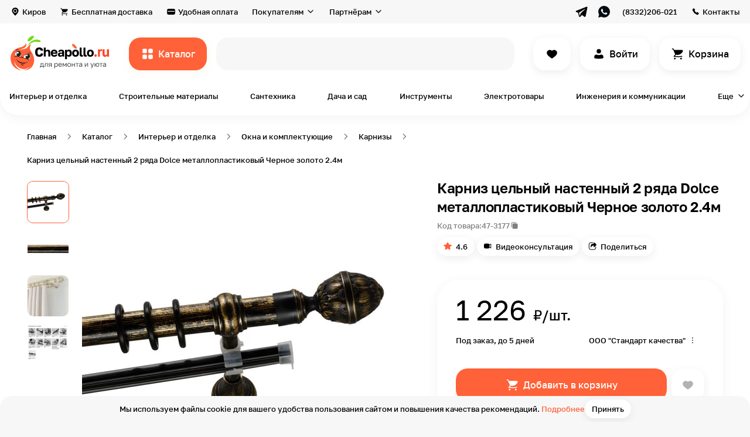

--- FILE ---
content_type: text/html; charset=UTF-8
request_url: https://cheapollo.ru/product/karniz-tselnyy-nastennyy-2-ryada-dolce-metalloplastikovyy-chernoye-zoloto-24m
body_size: 88816
content:
<!DOCTYPE html>
<html lang="ru">
<head>
    <!-- Yandex.Metrika counter -->
    <script type="text/javascript" >
        (function(m,e,t,r,i,k,a){m[i]=m[i]||function(){(m[i].a=m[i].a||[]).push(arguments)};
            m[i].l=1*new Date();k=e.createElement(t),a=e.getElementsByTagName(t)[0],k.async=1,k.src=r,a.parentNode.insertBefore(k,a)})
        (window, document, "script", "https://mc.yandex.ru/metrika/tag.js", "ym");

        ym(86052718, "init", {
            clickmap:true,
            trackLinks:true,
            accurateTrackBounce:true,
            webvisor:true,
            ecommerce:"dataLayer"
        });
    </script>
    <noscript><div><img src="https://mc.yandex.ru/watch/86052718" style="position:absolute; left:-9999px;" alt="" /></div></noscript>
    <!-- /Yandex.Metrika counter -->
    <meta name="p:domain_verify" content="87ab84639a10cecb046097baea2bcb96"/>
    <!-- Global site tag (gtag.js) - Google Analytics -->
<script async src="https://www.googletagmanager.com/gtag/js?id=G-2XL13CGG9D"></script>
<script>
  window.dataLayer = window.dataLayer || [];
  function gtag(){dataLayer.push(arguments);}
  gtag('js', new Date());

  gtag('config', 'G-2XL13CGG9D');
</script>
    <meta name="google-site-verification" content="_-Dp2d7zywdIOBLHcTWeXW-rtDBByuGwfmllgPE_YvE" />
    <meta charset="UTF-8">
    <title>Карниз цельный настенный 2 ряда Dolce металлопластиковый Черное золото 2.4м купить по цене 1 226 ₽ на маркетплейсе Cheapollo.ru</title>
    <meta name="description" content="Карниз цельный настенный 2 ряда Dolce металлопластиковый Черное золото 2.4м в каталоге на сайте компании «Чиполло». Осуществляется быстрая доставка по Кирову и всей России. Для консультаций 8 (964) 250-60-21">
<meta name="keywords" content="Карниз цельный настенный 2 ряда Dolce металлопластиковый Черное золото 2.4м купить цена">
<meta property="og:description" content="Карниз цельный настенный 2 ряда Dolce металлопластиковый Черное золото 2.4м в каталоге на сайте компании «Чиполло». Осуществляется быстрая доставка по Кирову и всей России. Для консультаций 8 (964) 250-60-21">
<meta property="og:image" content="https://cheapollo.ru/statics/thumbnails/27/270d670e6dbce9ff3374813e3078aeb4.jpg">
<meta property="vk:image" content="https://cheapollo.ru/statics/thumbnails/ee/ee0486342525de17bdc8d214d2d59a64.jpg">
<meta property="og:image:width" content="1200">
<meta property="og:image:height" content="630">
<meta property="og:image:secure_url" content="https://cheapollo.ru/statics/product/3177/62444bc384711.jpg">
<meta property="og:type" content="website">
<meta property="og:site_name" content="cheapollo.ru">
<meta property="og:locale" content="ru_RU">
<meta property="og:title" content="Карниз цельный настенный 2 ряда Dolce металлопластиковый Черное золото 2.4м купить по цене 1 226 ₽ на маркетплейсе Cheapollo.ru">
<meta property="og:url" content="https://cheapollo.ru/product/karniz-tselnyy-nastennyy-2-ryada-dolce-metalloplastikovyy-chernoye-zoloto-24m">
<meta property="fb:pages" content="">
<meta name="robots" content="index, follow">
<link href="https://cheapollo.ru/statics/product/3177/62444bc384711.jpg" rel="image_src">
<link type="font/woff2" href="https://cheapollo.ru/statics/style/fonts/Golostextdemibold.woff2" rel="preload" as="font" crossorigin="anonymous">
<link type="font/woff2" href="https://cheapollo.ru/statics/style/fonts/Golostextregular.woff2" rel="preload" as="font" crossorigin="anonymous">
<link type="font/woff2" href="https://cheapollo.ru/statics/style/fonts/Golostextmedium.woff2" rel="preload" as="font" crossorigin="anonymous">
<link href="https://cheapollo.ru/product/karniz-tselnyy-nastennyy-2-ryada-dolce-metalloplastikovyy-chernoye-zoloto-24m" rel="canonical">
<link href="https://cheapollo.ru/statics/style/css/product-card.css" rel="stylesheet">    <meta name="viewport" content="width=device-width, initial-scale=1.0, maximum-scale=2, minimum-scale=1.0">
    <meta http-equiv="X-UA-Compatible" content="ie=edge">
    <meta name="author" content="Cheapollo">
    <meta name="csrf-param" content="_csrf">
<meta name="csrf-token" content="ssoIhtGO2ZCVEod8OWvyEwi2rWSGQJgaglIMCD7HLLPQsD7wtOiNz9F0yTlMLqAqYvGVUssnz0zYG1RZCb8B7A==">
    <link rel="apple-touch-icon-precomposed" sizes="57x57" href="https://cheapollo.ru/statics/style/img/favicon/apple-touch-icon-57x57.png">
    <link rel="apple-touch-icon-precomposed" sizes="114x114" href="https://cheapollo.ru/statics/style/img/favicon/apple-touch-icon-114x114.png">
    <link rel="apple-touch-icon-precomposed" sizes="72x72" href="https://cheapollo.ru/statics/style/img/favicon/apple-touch-icon-72x72.png">
    <link rel="apple-touch-icon-precomposed" sizes="144x144" href="https://cheapollo.ru/statics/style/img/favicon/apple-touch-icon-144x144.png">
    <link rel="apple-touch-icon-precomposed" sizes="60x60" href="https://cheapollo.ru/statics/style/img/favicon/apple-touch-icon-60x60.png">
    <link rel="apple-touch-icon-precomposed" sizes="120x120" href="https://cheapollo.ru/statics/style/img/favicon/apple-touch-icon-120x120.png">
    <link rel="apple-touch-icon-precomposed" sizes="76x76" href="https://cheapollo.ru/statics/style/img/favicon/apple-touch-icon-76x76.png">
    <link rel="apple-touch-icon-precomposed" sizes="152x152" href="https://cheapollo.ru/statics/style/img/favicon/apple-touch-icon-152x152.png">
    <link rel="icon" type="image/png" href="https://cheapollo.ru/statics/style/img/favicon/favicon-196x196.png" sizes="196x196">
    <link rel="icon" type="image/png" href="https://cheapollo.ru/statics/style/img/favicon/favicon-96x96.png" sizes="96x96">
    <link rel="icon" type="image/png" href="https://cheapollo.ru/statics/style/img/favicon/favicon-32x32.png" sizes="32x32">
    <link rel="icon" type="image/png" href="https://cheapollo.ru/statics/style/img/favicon/favicon-16x16.png" sizes="16x16">
    <link rel="icon" type="image/png" href="https://cheapollo.ru/statics/style/img/favicon/favicon-128.png" sizes="128x128">
    <!--meta(name="application-name", content=URL.substr(8))-->
    <meta name="msapplication-TileColor" content="#ffffff">
    <meta name="msapplication-TileImage" content="https://cheapollo.ru/statics/style/img/favicon/mstile-144x144.png">
    <meta name="msapplication-square70x70logo" content="https://cheapollo.ru/statics/style/img/favicon/mstile-70x70.png">
    <meta name="msapplication-square150x150logo" content="https://cheapollo.ru/statics/style/img/favicon/mstile-150x150.png">
    <meta name="msapplication-wide310x150logo" content="https://cheapollo.ru/statics/style/img/favicon/mstile-310x150.png">
    <meta name="msapplication-square310x310logo" content="https://cheapollo.ru/statics/style/img/favicon/mstile-310x310.png">
    <link rel="icon" href="https://cheapollo.ru/statics/style/img/favicon/favicon.ico" type="image/x-icon">
    <meta name='wmail-verification' content='75f147af3c80881784588054963f642e' />
    <script type="text/javascript">!function(){var t=document.createElement("script");t.type="text/javascript",t.async=!0,t.src='https://vk.com/js/api/openapi.js?169',t.onload=function(){VK.Retargeting.Init("VK-RTRG-1707081-fM6ut"),VK.Retargeting.Hit()},document.head.appendChild(t)}();</script><noscript><img src="https://vk.com/rtrg?p=VK-RTRG-1707081-fM6ut" style="position:fixed; left:-999px;" alt=""/></noscript>
   <!-- Top.Mail.Ru counter -->
    <script type="text/javascript">
    var _tmr = window._tmr || (window._tmr = []);
    _tmr.push({id: "3318114", type: "pageView", start: (new Date()).getTime()});
    (function (d, w, id) {
     if (d.getElementById(id)) return;
    var ts = d.createElement("script"); ts.type = "text/javascript"; ts.async = true; ts.id = id;
    ts.src = "https://top-fwz1.mail.ru/js/code.js";
    var f = function () {var s = d.getElementsByTagName("script")[0]; s.parentNode.insertBefore(ts, s);};
    if (w.opera == "[object Opera]") { d.addEventListener("DOMContentLoaded", f, false); } else { f(); }
    })(document, window, "tmr-code");
    </script>
    <noscript><div><img src="https://top-fwz1.mail.ru/counter?id=3318114;js=na" style="position:absolute;left:-9999px;" alt="Top.Mail.Ru" /></div></noscript>
    <!-- /Top.Mail.Ru counter -->
    <meta name="yandex-verification" content="f1e17d26288e7a32" />
    <script type="application/ld+json">{"@context":"https://schema.org","@type":"Product","aggregateRating":{"@type":"AggregateRating","bestRating":5,"ratingValue":4.5999999999999996,"reviewCount":10,"worstRating":1},"category":"Карнизы","color":"Черный","depth":"2400 мм","hasMerchantReturnPolicy":{"@type":"MerchantReturnPolicy","merchantReturnDays":14},"height":"100 мм","image":"/var/www/cheapollo/data/www/cheapollo-yii2/site/cheapollo.ru/statics/product/3177/62444bc384711.jpg","name":"Карниз цельный настенный 2 ряда Dolce металлопластиковый Черное золото 2.4м","offers":{"@type":"Offer","availability":"http://schema.org/PreOrder","description":"<p>Dolce - металлопластиковые карнизы Ø28 мм.</p><p>В карнизах используется кракелюр - эффект золотой и серебряной патины.</p>","price":"1226.00","priceCurrency":"RUB","priceValidUntil":"2122-11-22","shippingDetails":{"@type":"OfferShippingDetails","hasShippingService":{"@type":"ShippingService","handlingTime":{"@type":"ServicePeriod","duration":{"@type":"QuantitativeValue","maxValue":"14","unitCode":"d"}}}}},"url":"https://cheapollo.ru/product/karniz-tselnyy-nastennyy-2-ryada-dolce-metalloplastikovyy-chernoye-zoloto-24m","weight":"100 мм"}</script>
</head>
<body>

<main class="wrapper">
    <div class="header__layer" data-element="header__layer"></div>
    <div class="header-fixed" data-element="header-fixed"><div class="header-fixed__top"><div class="header-fixed__close" data-element="header-fixed__close"></div><a class="header-fixed__logo" href="https://cheapollo.ru/"><img class="header-fixed__logo-image" src="https://cheapollo.ru/statics/style/img/logo.svg" alt=""></a></div><div class="header-fixed__area"><ul class="header-fixed__list"><li class="header-fixed__item"><a class="header-fixed__link" href="https://cheapollo.ru/catalog"><img class="header-fixed__image" src="https://cheapollo.ru/statics/style/img/header-fixed/ic_catalog_black.svg" alt="Каталог" loading="lazy"><span class="header-fixed__link-text text">Каталог</span></a></li><li class="header-fixed__item"><a class="header-fixed__link" href="https://cheapollo.ru/catalog/find"><img class="header-fixed__image" src="https://cheapollo.ru/statics/style/img/header-fixed/ic_fire_orange.svg" alt="Находки" loading="lazy"><span class="header-fixed__link-text text">Находки</span></a></li><li class="header-fixed__item"><a class="header-fixed__link" href="https://cheapollo.ru/catalog/new"><img class="header-fixed__image" src="https://cheapollo.ru/statics/style/img/header-fixed/ic_diamond_purple.svg" alt="Новинки" loading="lazy"><span class="header-fixed__link-text text">Новинки</span></a></li><li class="header-fixed__item"><a class="header-fixed__link" href="https://cheapollo.ru/brands"><img class="header-fixed__image" src="https://cheapollo.ru/statics/style/img/header-fixed/ic_award.svg" alt="Бренды" loading="lazy"><span class="header-fixed__link-text text">Бренды</span></a></li><li class="header-fixed__item"><a class="header-fixed__link" href="https://cheapollo.ru/tag/tovary-ruchnoy-raboty"><img class="header-fixed__image" src="https://cheapollo.ru/statics/style/img/header-fixed/ic_handmade.svg" alt="Ручная работа" loading="lazy"><span class="header-fixed__link-text text">Ручная работа</span></a></li></ul><ul class="header-fixed__list"><li class="header-fixed__item"><a class="header-fixed__link" href="https://cheapollo.ru/cabinet"><img class="header-fixed__image" src="https://cheapollo.ru/statics/style/img/header-fixed/ic_user_black.svg" alt="Вход или регистрация" loading="lazy"><span class="header-fixed__link-text text">Вход или регистрация</span></a></li><li class="header-fixed__item"></li><li class="header-fixed__item"><a class="header-fixed__link" href="https://cheapollo.ru/favorites"><img class="header-fixed__image" src="https://cheapollo.ru/statics/style/img/header-fixed/ic_heart_black.svg" alt="Избранное" loading="lazy"><span class="header-fixed__link-text text">Избранное</span></a></li><li class="header-fixed__item"></li></ul><ul class="header-fixed__list"><li class="header-fixed__item"><a class="header-fixed__link" href="https://cheapollo.ru/delivery"><img class="header-fixed__image" src="https://cheapollo.ru/statics/style/img/header-fixed/ic_card_black.svg" alt="Бесплатная доставка" loading="lazy"><span class="header-fixed__link-text text">Бесплатная доставка</span></a></li><li class="header-fixed__item"><a class="header-fixed__link" href="https://cheapollo.ru/payment"><img class="header-fixed__image" src="https://cheapollo.ru/statics/style/img/header-fixed/ic_payment_black.svg" alt="Удобная оплата" loading="lazy"><span class="header-fixed__link-text text">Удобная оплата</span></a></li><li class="header-fixed__item"><a class="header-fixed__link" href="https://cheapollo.ru/guarantee"><img class="header-fixed__image" src="https://cheapollo.ru/statics/style/img/header-fixed/ic_shield_black.svg" alt="Гарантия и возврат" loading="lazy"><span class="header-fixed__link-text text">Гарантия и возврат</span></a></li><li class="header-fixed__item"><a class="header-fixed__link" href="https://cheapollo.ru/#faq"><img class="header-fixed__image" src="https://cheapollo.ru/statics/style/img/header-fixed/ic_chat_black.svg" alt="Вопрос-ответ" loading="lazy"><span class="header-fixed__link-text text">Вопрос-ответ</span></a></li><li class="header-fixed__item"><a class="header-fixed__link" href="https://cheapollo.ru/about"><img class="header-fixed__image" src="https://cheapollo.ru/statics/style/img/header-fixed/ic_about.svg" alt="О маркетплейсе" loading="lazy"><span class="header-fixed__link-text text">О маркетплейсе</span></a></li><li class="header-fixed__item"><a class="header-fixed__link" href="https://cheapollo.ru/showroom"><img class="header-fixed__image" src="https://cheapollo.ru/statics/style/img/header-fixed/ic_showroom.svg" alt="Шоурум" loading="lazy"><span class="header-fixed__link-text text">Шоурум</span></a></li><li class="header-fixed__item"><a class="header-fixed__link" href="https://cheapollo.ru/help"><img class="header-fixed__image" src="https://cheapollo.ru/statics/style/img/header-fixed/is_book_check.svg" alt="Помощь" loading="lazy"><span class="header-fixed__link-text text">Помощь</span></a></li><li class="header-fixed__item"><a class="header-fixed__link" href="https://cheapollo.ru/journal"><img class="header-fixed__image" src="https://cheapollo.ru/statics/style/img/header-fixed/is_book-open.svg" alt="Журнал" loading="lazy"><span class="header-fixed__link-text text">Журнал</span></a></li></ul><ul class="header-fixed__list"><li class="header-fixed__item"><a class="header-fixed__link" href="https://seller.cheapollo.ru"><img class="header-fixed__image" src="https://cheapollo.ru/statics/style/img/header-fixed/ic_bag_black.svg" alt="Как продавать?" loading="lazy"><span class="header-fixed__link-text text">Как продавать?</span></a></li><li class="header-fixed__item"><a class="header-fixed__link" href="https://seller.cheapollo.ru/promotion"><img class="header-fixed__image" src="https://cheapollo.ru/statics/style/img/header-fixed/ic_bullhorn_black.svg" alt="Реклама на сервисе" loading="lazy"><span class="header-fixed__link-text text">Реклама на сервисе</span></a></li></ul><ul class="header-fixed__list"><li class="header-fixed__item"><button type="button" class="header-fixed__link" data-role="geolocation"><img class="header-fixed__image" src="https://cheapollo.ru/statics/style/img/header-fixed/ic_location_black.svg" alt="Киров" loading="lazy"><span class="header-fixed__link-text text">Киров</span></button></li><li class="header-fixed__item"><a class="header-fixed__link" href="https://cheapollo.ru/contacts"><img class="header-fixed__image" src="https://cheapollo.ru/statics/style/img/header-fixed/ic_phone_black.svg" alt="Контакты" loading="lazy"><span class="header-fixed__link-text text">Контакты</span></a></li><li class="header-fixed__item"><a class="header-fixed__link" href="https://cheapollo.ru/career"><img class="header-fixed__image" src="https://cheapollo.ru/statics/style/img/header-fixed/ic_career.svg" alt="Вакансии" loading="lazy"><span class="header-fixed__link-text text">Вакансии</span></a></li></ul></div></div>    <header class="header" data-element="header">
    <div class="header__top" data-element="header__top">
        <div class="header__cont cont">
            <div class="header__top-inner">
            <button type="button" class="header__top-item text-small header__top-item_geo link_grey" data-role="geolocation">Киров</button><a class="header__top-item text-small link_grey header__top-item_delivery" href="https://cheapollo.ru/delivery">Бесплатная доставка</a><a class="header__top-item text-small link_grey header__top-item_payment" href="https://cheapollo.ru/payment">Удобная оплата</a><div class="header__top-select"><span class="header__top-select-name text-small">Покупателям</span><div class="header__top-select-box"><ul class="header__top-select-list"><li class="header__top-select-item"><a class="header__top-select-link" href="https://cheapollo.ru/guarantee"><img class="header__top-select-image" src="https://cheapollo.ru/statics/style/img/ic_shield.svg" alt="Гарантии и возврат"><span class="header__top-select-span">Гарантии и возврат</span></a></li><li class="header__top-select-item"><a class="header__top-select-link" href="https://cheapollo.ru/#faq"><img class="header__top-select-image" src="https://cheapollo.ru/statics/style/img/ic_chat.svg" alt="Вопрос-ответ"><span class="header__top-select-span">Вопрос-ответ</span></a></li><li class="header__top-select-item"><a class="header__top-select-link" href="https://cheapollo.ru/about"><img class="header__top-select-image" src="https://cheapollo.ru/statics/style/img/ic_about.svg" alt="О маркетплейсе"><span class="header__top-select-span">О маркетплейсе</span></a></li><li class="header__top-select-item"><a class="header__top-select-link" href="https://cheapollo.ru/showroom"><img class="header__top-select-image" src="https://cheapollo.ru/statics/style/img/ic_showroom.svg" alt="Шоурум"><span class="header__top-select-span">Шоурум</span></a></li><li class="header__top-select-item"><a class="header__top-select-link" href="https://cheapollo.ru/help"><img class="header__top-select-image" src="https://cheapollo.ru/statics/style/img/is_book_check.svg" alt="Помощь"><span class="header__top-select-span">Помощь</span></a></li><li class="header__top-select-item"><a class="header__top-select-link" href="https://cheapollo.ru/journal"><img class="header__top-select-image" src="https://cheapollo.ru/statics/style/img/is_book-open.svg" alt="Журнал"><span class="header__top-select-span">Журнал</span></a></li></ul></div></div><div class="header__top-select"><span class="header__top-select-name text-small">Партнёрам</span><div class="header__top-select-box"><ul class="header__top-select-list"><li class="header__top-select-item"><a class="header__top-select-link" href="https://seller.cheapollo.ru"><img class="header__top-select-image" src="https://cheapollo.ru/statics/style/img/ic_bag.svg" alt="Как продавать?"><span class="header__top-select-span">Как продавать?</span></a></li><li class="header__top-select-item"><a class="header__top-select-link" href="https://seller.cheapollo.ru/promotion"><img class="header__top-select-image" src="https://cheapollo.ru/statics/style/img/ic_bullhorn.svg" alt="Реклама на сервисе"><span class="header__top-select-span">Реклама на сервисе</span></a></li></ul></div></div><div class="header__top-socials"><a class="header__top-socials-link" href="https://t.me/cheap_ollo" target="_blank"><img class="header__top-socials-image" src="https://cheapollo.ru/statics/style/img/ic_telegram_black.svg" alt=""></a><a class="header__top-socials-link" href="https://wa.me/79127001393" target="_blank"><img class="header__top-socials-image" src="https://cheapollo.ru/statics/style/img/ic_whatsapp_black.svg" alt=""></a></div><a class="header__top-item text-small header__top-item_phone link_grey" href="tel:+79642506021">(8332)206-021</a><a class="header__top-item text-small header__top-item_contacts link_grey" href="https://cheapollo.ru/contacts">Контакты</a>            </div>
        </div>
    </div>
    <div class="header__bottom">
        <div class="header__cont cont">
            <div class="header__bottom-inner">
                <a class="header__logo" href="https://cheapollo.ru/"><img class="header__logo-img" src="https://cheapollo.ru/statics/style/img/logo.svg" alt="Cheapollo"></a>                <button class="header__catalog button-orange text" data-role="open-catalog-nav">Каталог</button>

                <form class="header__search-form" action="https://cheapollo.ru/search" method="GET" id="header__search-form" data-element="header__search-form">
                    <label class="header__search-label">
                        <div class="header__search-box input-animate-box">
                            <input class="header__search-input text input input-animate" type="search" placeholder=" " name="query" data-element="header__search-input" value="">
                            <span class="input-animate-placeholder" data-element="header__search-input-placeholder" data-placeholder-list="[&quot;всё для дома и ремонта&quot;,&quot;кровать&quot;,&quot;обои в детскую&quot;,&quot;грунтовка&quot;,&quot;картина&quot;,&quot;интерьерная рейка&quot;,&quot;свеча&quot;]">Поиск</span>
                        </div>
                    </label>
                    <button class="header__search-btn header__search-btn_submit button-orange text" type="submit">Все результаты</button>
                    <button class="header__search-btn header__search-btn_close button-white text" type="button" data-element="header__search-btn_close">Закрыть</button>
                </form>
                <div class="header__search-close-mobile" data-element="header__search-close-mobile"></div>
        <!--                <a class="header__button header__button_compare button-white button-white" href="#" data-element="header__button"></a>-->
                <a class="header__button header__button_like button-white button-white" href="https://cheapollo.ru/favorites" data-element="header__button"></a><a class="header__button header__button_sign-in button-white button-white text" href="https://cheapollo.ru/cabinet/login" data-element="header__button">Войти</a>                <a class="header__button header__button_basket button-white button-white text" href="https://cheapollo.ru/cart" data-element="header__button" data-basket-count="0">
                    Корзина                </a>
            </div>
        </div>
    </div>
    <div class="header__categories">
        <div class="header__cont cont">
            <div class="header__categories-list" data-element="header__categories-list">
            <a class="header__categories-item text-small" href="https://cheapollo.ru/catalog/interyer-i-otdelka">Интерьер и отделка</a><a class="header__categories-item text-small" href="https://cheapollo.ru/catalog/stroitelnyye-materialy">Строительные материалы</a><a class="header__categories-item text-small" href="https://cheapollo.ru/catalog/santekhnika">Сантехника</a><a class="header__categories-item text-small" href="https://cheapollo.ru/catalog/sad-i-dosug">Дача и сад</a><a class="header__categories-item text-small" href="https://cheapollo.ru/catalog/instrumenty">Инструменты</a><a class="header__categories-item text-small" href="https://cheapollo.ru/catalog/elektrotovary">Электротовары</a><a class="header__categories-item text-small" href="https://cheapollo.ru/catalog/inzheneriya-i-kommunikatsii">Инженерия и коммуникации</a><button type="button" class="header__categories-item header__categories-item_more text-small" data-role="open-catalog-nav" data-type="more">Еще</button><div class="catalog-modal" data-element="catalog-modal"><div class="catalog-modal__cont cont"><button type="button" class="category-cap__back link_grey text-small" data-element="category-cap__back">Назад</button><div class="catalog-modal__list catalog-modal__list_modal" data-element="catalog-modal__list_modal"><a class="catalog-modal__item catalog-modal__item_finds-of-the-day" href="https://cheapollo.ru/catalog/find"><span class="catalog-modal__name">Находки дня</span><picture class="catalog-modal__picture"><source srcset="https://cheapollo.ru/statics/style/img/catalog-modal/catalog-modal-1_120.webp 1x, https://cheapollo.ru/statics/style/img/catalog-modal/catalog-modal-1_240.webp 2x" type="image/webp" media="(max-width: 1240px)"><img class="catalog-modal__image" src="https://cheapollo.ru/statics/style/img/catalog-modal/catalog-modal-1.png" alt="Находки дня" loading="lazy"</picture></a><a class="catalog-modal__item catalog-modal__item_new-catalog" href="https://cheapollo.ru/catalog/new"><span class="catalog-modal__name">Новинки каталога</span><picture class="catalog-modal__picture"><source srcset="https://cheapollo.ru/statics/style/img/catalog-modal/catalog-modal-2_120.webp 1x, https://cheapollo.ru/statics/style/img/catalog-modal/catalog-modal-2_240.webp 2x" type="image/webp" media="(max-width: 1240px)"><img class="catalog-modal__image" src="https://cheapollo.ru/statics/style/img/catalog-modal/catalog-modal-2.png" alt="Новинки каталога" loading="lazy"</picture></a><div class="catalog-modal__item" data-category="true" data-category-id="1281"><span class="catalog-modal__name">Товары для гостиной</span><picture class="catalog-modal__picture"><source srcset="https://cheapollo.ru/statics/thumbnails/93/9354be063684b74771bf0d75149ccf58.webp 1x, https://cheapollo.ru/statics/thumbnails/ed/ede48be8184dbf7e0ae1e88282b0633b.webp 2x" media="(max-width: 1240px)" type="image/webp"><img class="catalog-modal__image" src="https://cheapollo.ru/statics/thumbnails/fb/fb469f89e03a474f9ff0705a823885fd.png" alt="Товары для гостиной" loading="lazy"></picture></div><div class="catalog-modal__item" data-category="true" data-category-id="1291"><span class="catalog-modal__name">Товары для спальни</span><picture class="catalog-modal__picture"><source srcset="https://cheapollo.ru/statics/thumbnails/2b/2b59d1dd928f7ed31708b2ebee6be5b8.webp 1x, https://cheapollo.ru/statics/thumbnails/1f/1f832693486a426da5b3e19e46b0dcb0.webp 2x" media="(max-width: 1240px)" type="image/webp"><img class="catalog-modal__image" src="https://cheapollo.ru/statics/thumbnails/8e/8ed22ceffa20c80b093bd29ec5c7bd11.png" alt="Товары для спальни" loading="lazy"></picture></div><div class="catalog-modal__item" data-category="true" data-category-id="1301"><span class="catalog-modal__name">Товары для ванной комнаты</span><picture class="catalog-modal__picture"><source srcset="https://cheapollo.ru/statics/thumbnails/8c/8cd7061317bd3cb42145a03191ebb754.webp 1x, https://cheapollo.ru/statics/thumbnails/f1/f12bd12fe00596745a9baa4e2b2b80f2.webp 2x" media="(max-width: 1240px)" type="image/webp"><img class="catalog-modal__image" src="https://cheapollo.ru/statics/thumbnails/c6/c62a74ffcecff7ed5f6fe7a97b0c5f70.png" alt="Товары для ванной комнаты" loading="lazy"></picture></div><div class="catalog-modal__item" data-category="true" data-category-id="1311"><span class="catalog-modal__name">Товары для детской</span><picture class="catalog-modal__picture"><source srcset="https://cheapollo.ru/statics/thumbnails/43/43e94dae71b4efd47c4249c506e5f90e.webp 1x, https://cheapollo.ru/statics/thumbnails/af/af34fdc5284e4997cf73e55bc25a8247.webp 2x" media="(max-width: 1240px)" type="image/webp"><img class="catalog-modal__image" src="https://cheapollo.ru/statics/thumbnails/5b/5bae109edd514cf26dd8548bd5e0acc3.png" alt="Товары для детской" loading="lazy"></picture></div><div class="catalog-modal__item" data-category="true" data-category-id="1331"><span class="catalog-modal__name">Товары для кухни</span><picture class="catalog-modal__picture"><source srcset="https://cheapollo.ru/statics/thumbnails/a9/a962116b92b2bce94e3dbd7615eaa0b3.webp 1x, https://cheapollo.ru/statics/thumbnails/33/3325edd80e9ffda3fcd201b81fa3c564.webp 2x" media="(max-width: 1240px)" type="image/webp"><img class="catalog-modal__image" src="https://cheapollo.ru/statics/thumbnails/ba/baedb00f8e97f8d49b516d09825db2f6.png" alt="Товары для кухни" loading="lazy"></picture></div><div class="catalog-modal__item" data-category="true" data-category-id="1341"><span class="catalog-modal__name">Товары для прихожей</span><picture class="catalog-modal__picture"><source srcset="https://cheapollo.ru/statics/thumbnails/90/90332d9d3eff56139031fa6cf9edc6ab.webp 1x, https://cheapollo.ru/statics/thumbnails/7a/7ac8dd84b894e1914692e77df2ccf3e7.webp 2x" media="(max-width: 1240px)" type="image/webp"><img class="catalog-modal__image" src="https://cheapollo.ru/statics/thumbnails/fc/fcd29f0b381dd1b71f0e58876315ef12.png" alt="Товары для прихожей" loading="lazy"></picture></div><div class="catalog-modal__item" data-category="true" data-category-id="1351"><span class="catalog-modal__name">Товары для офиса</span><picture class="catalog-modal__picture"><source srcset="https://cheapollo.ru/statics/thumbnails/a3/a39088441d7284c42bd188520c91e5dc.webp 1x, https://cheapollo.ru/statics/thumbnails/1e/1e888573b8ce50bb7e6cc86f9e06bf2f.webp 2x" media="(max-width: 1240px)" type="image/webp"><img class="catalog-modal__image" src="https://cheapollo.ru/statics/thumbnails/1e/1e0d3fae6a27077e9d11a7fa8aee1fbb.png" alt="Товары для офиса" loading="lazy"></picture></div><div class="catalog-modal__item" data-category="true" data-category-id="1361"><span class="catalog-modal__name">Товары для балкона</span><picture class="catalog-modal__picture"><source srcset="https://cheapollo.ru/statics/thumbnails/c6/c60267fdb11ac5a26c4bff28832b86a1.webp 1x, https://cheapollo.ru/statics/thumbnails/6e/6ee58f63bcfc8ebce4b34f10c042c9ce.webp 2x" media="(max-width: 1240px)" type="image/webp"><img class="catalog-modal__image" src="https://cheapollo.ru/statics/thumbnails/f2/f2388aa7d140d3d076d74b23e422f445.png" alt="Товары для балкона" loading="lazy"></picture></div><div class="catalog-modal__item" data-category="true" data-category-id="1761"><span class="catalog-modal__name">Товары для сада и дачи</span><picture class="catalog-modal__picture"><source srcset="https://cheapollo.ru/statics/thumbnails/cf/cfb26084a4a9b4dee71a9eee9d7fd94e.webp 1x, https://cheapollo.ru/statics/thumbnails/14/1450488c59748614fa10021a5d0487a5.webp 2x" media="(max-width: 1240px)" type="image/webp"><img class="catalog-modal__image" src="https://cheapollo.ru/statics/thumbnails/79/791bc3612df2a1de9dd244cf2b6d6b65.png" alt="Товары для сада и дачи" loading="lazy"></picture></div><a class="catalog-modal__item catalog-modal__item_all-catalog" href="https://cheapollo.ru/catalog"><span class="catalog-modal__name">Весь каталог →</span><picture class="catalog-modal__picture"><source srcset="https://cheapollo.ru/statics/style/img/catalog-modal/catalog-modal-3_120.webp 1x, https://cheapollo.ru/statics/style/img/catalog-modal/catalog-modal-3_240.webp 2x" type="image/webp" media="(max-width: 1240px)"><img class="catalog-modal__image" src="https://cheapollo.ru/statics/style/img/catalog-modal/catalog-modal-3.png" alt="Весь каталог →" loading="lazy"</picture></a></div><button type="button" class="category-cap__back link_grey text-small" data-element="category-cap__back">Назад</button><div class="category-cap__list category-cap__list_hidden category-cap__list_modal" data-inner-category-id="" data-element="category-cap__list"><div class="category-cap__link category-cap__link_hidden" data-category-cap-link-all="true" data-inner-category-id-1="1281" data-category-cap-link-id="1391" data-element="category-cap__link"><p class="category-cap__link-text text">Шкафы и стеллажи</p><picture class="category-cap__picture"><source srcset="https://cheapollo.ru/statics/thumbnails/2b/2bf356dcf26ad159382f2c3f195430e3.webp" type="image/webp"><img class="category-cap__image" src="https://cheapollo.ru/statics/thumbnails/63/63f466c0d5c5f259aa6004a34fd8e979.png" alt="Шкафы и стеллажи" title="Шкафы и стеллажи" loading="lazy"></picture></div><div class="category-cap__link category-cap__link_hidden" data-category-cap-link-all="true" data-inner-category-id-1="1281" data-category-cap-link-id="1401" data-element="category-cap__link"><p class="category-cap__link-text text">Диваны и кресла</p><picture class="category-cap__picture"><source srcset="https://cheapollo.ru/statics/thumbnails/f1/f14e19de26fa164bcde686cda74cb110.webp" type="image/webp"><img class="category-cap__image" src="https://cheapollo.ru/statics/thumbnails/2a/2afc307da4b3d4e13280480eb98ff4a5.png" alt="Диваны и кресла" title="Диваны и кресла" loading="lazy"></picture></div><div class="category-cap__link category-cap__link_hidden" data-category-cap-link-all="true" data-inner-category-id-1="1281" data-category-cap-link-id="1411" data-element="category-cap__link"><p class="category-cap__link-text text">Столы для гостиной</p><picture class="category-cap__picture"><source srcset="https://cheapollo.ru/statics/thumbnails/7f/7fb98dae001e03f6918f14174e22a6bd.webp" type="image/webp"><img class="category-cap__image" src="https://cheapollo.ru/statics/thumbnails/86/86acae112f396c291d2b18e83afe6ada.png" alt="Столы для гостиной" title="Столы для гостиной" loading="lazy"></picture></div><div class="category-cap__link category-cap__link_hidden" data-category-cap-link-all="true" data-inner-category-id-1="1281" data-category-cap-link-id="1561" data-element="category-cap__link"><p class="category-cap__link-text text">Тумбы и комоды</p><picture class="category-cap__picture"><source srcset="https://cheapollo.ru/statics/thumbnails/25/25fd90b9a0c9b34429da46608ba47891.webp" type="image/webp"><img class="category-cap__image" src="https://cheapollo.ru/statics/thumbnails/01/01f9f622a550b9135e041a5cb4f36766.png" alt="Тумбы и комоды" title="Тумбы и комоды" loading="lazy"></picture></div><div class="category-cap__link category-cap__link_hidden" data-category-cap-link-all="true" data-inner-category-id-1="1281" data-category-cap-link-id="1591" data-element="category-cap__link"><p class="category-cap__link-text text">Отделка стен в гостиной</p><picture class="category-cap__picture"><source srcset="https://cheapollo.ru/statics/thumbnails/00/0061fe7dfffe2ed13b8fc332d09249b7.webp" type="image/webp"><img class="category-cap__image" src="https://cheapollo.ru/statics/thumbnails/23/23436e2e421ad64c468b305a6ad29714.png" alt="Отделка стен в гостиной" title="Отделка стен в гостиной" loading="lazy"></picture></div><div class="category-cap__link category-cap__link_hidden" data-category-cap-link-all="true" data-inner-category-id-1="1281" data-category-cap-link-id="1601" data-element="category-cap__link"><p class="category-cap__link-text text">Декор в гостиную</p><picture class="category-cap__picture"><source srcset="https://cheapollo.ru/statics/thumbnails/9f/9fad34a8e4bba019058765671a55dbf7.webp" type="image/webp"><img class="category-cap__image" src="https://cheapollo.ru/statics/thumbnails/cd/cd6834b02314e387211a85e1b18115d8.png" alt="Декор в гостиную" title="Декор в гостиную" loading="lazy"></picture></div><div class="category-cap__link category-cap__link_hidden" data-category-cap-link-all="true" data-inner-category-id-1="1281" data-category-cap-link-id="1621" data-element="category-cap__link"><p class="category-cap__link-text text">Освещение для гостиной</p><picture class="category-cap__picture"><source srcset="https://cheapollo.ru/statics/thumbnails/8e/8e99a02d8e18fb11c44b3c54912d04ab.webp" type="image/webp"><img class="category-cap__image" src="https://cheapollo.ru/statics/thumbnails/1b/1bef308e8173f6435c383c0f50a5f8b6.png" alt="Освещение для гостиной" title="Освещение для гостиной" loading="lazy"></picture></div><div class="category-cap__link category-cap__link_hidden" data-category-cap-link-all="true" data-inner-category-id-1="1291" data-category-cap-link-id="1421" data-element="category-cap__link"><p class="category-cap__link-text text">Кровати для спальни</p><picture class="category-cap__picture"><source srcset="https://cheapollo.ru/statics/thumbnails/59/59f46ed9736a0555234744e8e494519d.webp" type="image/webp"><img class="category-cap__image" src="https://cheapollo.ru/statics/thumbnails/72/72cc5d9631d26d49ff0e718cadc9eee4.png" alt="Кровати для спальни" title="Кровати для спальни" loading="lazy"></picture></div><div class="category-cap__link category-cap__link_hidden" data-category-cap-link-all="true" data-inner-category-id-1="1291" data-category-cap-link-id="1431" data-element="category-cap__link"><p class="category-cap__link-text text">Матрасы</p><picture class="category-cap__picture"><source srcset="https://cheapollo.ru/statics/thumbnails/40/40dc70a7e9009e6a6f2cc6dfbdee391d.webp" type="image/webp"><img class="category-cap__image" src="https://cheapollo.ru/statics/thumbnails/01/01cbe18ae651490567cd530d83bd5f5a.png" alt="Матрасы" title="Матрасы" loading="lazy"></picture></div><div class="category-cap__link category-cap__link_hidden" data-category-cap-link-all="true" data-inner-category-id-1="1291" data-category-cap-link-id="1441" data-element="category-cap__link"><p class="category-cap__link-text text">Текстиль для спальни</p><picture class="category-cap__picture"><source srcset="https://cheapollo.ru/statics/thumbnails/b8/b88043eb7f0b9f4c6d512b009fc39874.webp" type="image/webp"><img class="category-cap__image" src="https://cheapollo.ru/statics/thumbnails/17/1790f630b9fea81761726248e72e9992.png" alt="Текстиль для спальни" title="Текстиль для спальни" loading="lazy"></picture></div><div class="category-cap__link category-cap__link_hidden" data-category-cap-link-all="true" data-inner-category-id-1="1291" data-category-cap-link-id="1551" data-element="category-cap__link"><p class="category-cap__link-text text">Мебель для спальни</p><picture class="category-cap__picture"><source srcset="https://cheapollo.ru/statics/thumbnails/4f/4f3b948da441d2d0393a04c26c6c9770.webp" type="image/webp"><img class="category-cap__image" src="https://cheapollo.ru/statics/thumbnails/20/20f8c89c8503fe2f3751ce8a32a68295.png" alt="Мебель для спальни" title="Мебель для спальни" loading="lazy"></picture></div><div class="category-cap__link category-cap__link_hidden" data-category-cap-link-all="true" data-inner-category-id-1="1291" data-category-cap-link-id="1611" data-element="category-cap__link"><p class="category-cap__link-text text">Освещение для спальни</p><picture class="category-cap__picture"><source srcset="https://cheapollo.ru/statics/thumbnails/46/46616da53caed5322d2abc85e0df68f4.webp" type="image/webp"><img class="category-cap__image" src="https://cheapollo.ru/statics/thumbnails/1e/1e7a0d7efb20904e192ad4144a005fef.png" alt="Освещение для спальни" title="Освещение для спальни" loading="lazy"></picture></div><div class="category-cap__link category-cap__link_hidden" data-category-cap-link-all="true" data-inner-category-id-1="1291" data-category-cap-link-id="1911" data-element="category-cap__link"><p class="category-cap__link-text text">Отделка стен в спальне</p><picture class="category-cap__picture"><source srcset="https://cheapollo.ru/statics/thumbnails/08/084d602f430012c88984e72b845bc6a9.webp" type="image/webp"><img class="category-cap__image" src="https://cheapollo.ru/statics/thumbnails/c7/c74dcd38fdcf51fa53032e57b65d30ba.png" alt="Отделка стен в спальне" title="Отделка стен в спальне" loading="lazy"></picture></div><div class="category-cap__link category-cap__link_hidden" data-category-cap-link-all="true" data-inner-category-id-1="1301" data-category-cap-link-id="1451" data-element="category-cap__link"><p class="category-cap__link-text text">Сантехника для ванной</p><picture class="category-cap__picture"><source srcset="https://cheapollo.ru/statics/thumbnails/5b/5b0a0566c53307e1e05a56aac6403c87.webp" type="image/webp"><img class="category-cap__image" src="https://cheapollo.ru/statics/thumbnails/c2/c21225f1c4ce79fc8b17880bbd542115.png" alt="Сантехника для ванной" title="Сантехника для ванной" loading="lazy"></picture></div><div class="category-cap__link category-cap__link_hidden" data-category-cap-link-all="true" data-inner-category-id-1="1301" data-category-cap-link-id="1461" data-element="category-cap__link"><p class="category-cap__link-text text">Мебель для ванной</p><picture class="category-cap__picture"><source srcset="https://cheapollo.ru/statics/thumbnails/00/0043a6e5ee0df853fed7ad12233805a3.webp" type="image/webp"><img class="category-cap__image" src="https://cheapollo.ru/statics/thumbnails/70/70f6f55be7e03b1c45eaed3cdcc2f1a3.png" alt="Мебель для ванной" title="Мебель для ванной" loading="lazy"></picture></div><div class="category-cap__link category-cap__link_hidden" data-category-cap-link-all="true" data-inner-category-id-1="1301" data-category-cap-link-id="1471" data-element="category-cap__link"><p class="category-cap__link-text text">Аксессуары для ванной</p><picture class="category-cap__picture"><source srcset="https://cheapollo.ru/statics/thumbnails/f3/f3d219ede0af1a10c2399522e4a54e44.webp" type="image/webp"><img class="category-cap__image" src="https://cheapollo.ru/statics/thumbnails/c5/c50d21e7e475b73f2fff6ac5e8408861.png" alt="Аксессуары для ванной" title="Аксессуары для ванной" loading="lazy"></picture></div><div class="category-cap__link category-cap__link_hidden" data-category-cap-link-all="true" data-inner-category-id-1="1301" data-category-cap-link-id="1481" data-element="category-cap__link"><p class="category-cap__link-text text">Хранение и уборка</p><picture class="category-cap__picture"><source srcset="https://cheapollo.ru/statics/thumbnails/4b/4b2fcd40416207dfcd869d8fb92cac2e.webp" type="image/webp"><img class="category-cap__image" src="https://cheapollo.ru/statics/thumbnails/a5/a5e60fbcb07c086291a191fa02f45e43.png" alt="Хранение и уборка" title="Хранение и уборка" loading="lazy"></picture></div><div class="category-cap__link category-cap__link_hidden" data-category-cap-link-all="true" data-inner-category-id-1="1301" data-category-cap-link-id="1491" data-element="category-cap__link"><p class="category-cap__link-text text">Полотенцесушители для ванны</p><picture class="category-cap__picture"><source srcset="https://cheapollo.ru/statics/thumbnails/ef/ef2f09f49d0cf3a2d47208e2b90de42f.webp" type="image/webp"><img class="category-cap__image" src="https://cheapollo.ru/statics/thumbnails/6b/6b776b06a3604adc520630c8ea58b674.png" alt="Полотенцесушители для ванны" title="Полотенцесушители для ванны" loading="lazy"></picture></div><div class="category-cap__link category-cap__link_hidden" data-category-cap-link-all="true" data-inner-category-id-1="1301" data-category-cap-link-id="1931" data-element="category-cap__link"><p class="category-cap__link-text text">Отделка в ванной комнате</p><picture class="category-cap__picture"><source srcset="https://cheapollo.ru/statics/thumbnails/3f/3fe48f1a0072da6db343253990625629.webp" type="image/webp"><img class="category-cap__image" src="https://cheapollo.ru/statics/thumbnails/c3/c3d3179b56ad1a4cdfa0c9ed12a15fa6.png" alt="Отделка в ванной комнате" title="Отделка в ванной комнате" loading="lazy"></picture></div><div class="category-cap__link category-cap__link_hidden" data-category-cap-link-all="true" data-inner-category-id-1="1301" data-category-cap-link-id="1951" data-element="category-cap__link"><p class="category-cap__link-text text">Стирка и сушка</p><picture class="category-cap__picture"><source srcset="https://cheapollo.ru/statics/thumbnails/b0/b0b782c4f906c38b1caffcbbd4fdd933.webp" type="image/webp"><img class="category-cap__image" src="https://cheapollo.ru/statics/thumbnails/80/8051036c524129a34fc7b8013af6c626.png" alt="Стирка и сушка" title="Стирка и сушка" loading="lazy"></picture></div><div class="category-cap__link category-cap__link_hidden" data-category-cap-link-all="true" data-inner-category-id-1="1311" data-category-cap-link-id="1501" data-element="category-cap__link"><p class="category-cap__link-text text">Мебель для детской</p><picture class="category-cap__picture"><source srcset="https://cheapollo.ru/statics/thumbnails/17/175693c4aeb59185cac0ec5227af3ac5.webp" type="image/webp"><img class="category-cap__image" src="https://cheapollo.ru/statics/thumbnails/b4/b4d5c6bda8c27373b850f06a5f6b7055.png" alt="Мебель для детской" title="Мебель для детской" loading="lazy"></picture></div><div class="category-cap__link category-cap__link_hidden" data-category-cap-link-all="true" data-inner-category-id-1="1311" data-category-cap-link-id="1671" data-element="category-cap__link"><p class="category-cap__link-text text">Кровати для детской</p><picture class="category-cap__picture"><source srcset="https://cheapollo.ru/statics/thumbnails/cb/cba269de0d9d62fc28bf9c957502eeb1.webp" type="image/webp"><img class="category-cap__image" src="https://cheapollo.ru/statics/thumbnails/09/096210d966dd81c30e3fec40a6555dcd.png" alt="Кровати для детской" title="Кровати для детской" loading="lazy"></picture></div><div class="category-cap__link category-cap__link_hidden" data-category-cap-link-all="true" data-inner-category-id-1="1311" data-category-cap-link-id="1681" data-element="category-cap__link"><p class="category-cap__link-text text">Текстиль для детской</p><picture class="category-cap__picture"><source srcset="https://cheapollo.ru/statics/thumbnails/17/1724a3999c3ce6757d85a56abc58927f.webp" type="image/webp"><img class="category-cap__image" src="https://cheapollo.ru/statics/thumbnails/a8/a83b8bd5187b9ddbe1457419912c9146.png" alt="Текстиль для детской" title="Текстиль для детской" loading="lazy"></picture></div><div class="category-cap__link category-cap__link_hidden" data-category-cap-link-all="true" data-inner-category-id-1="1311" data-category-cap-link-id="1731" data-element="category-cap__link"><p class="category-cap__link-text text">Декор для детской</p><picture class="category-cap__picture"><source srcset="https://cheapollo.ru/statics/thumbnails/63/634a11ec25a7c8dd9cbfc7bdd41699d5.webp" type="image/webp"><img class="category-cap__image" src="https://cheapollo.ru/statics/thumbnails/d7/d7bc9563bd50cafe678fab6fd7fb4474.png" alt="Декор для детской" title="Декор для детской" loading="lazy"></picture></div><div class="category-cap__link category-cap__link_hidden" data-category-cap-link-all="true" data-inner-category-id-1="1311" data-category-cap-link-id="1871" data-element="category-cap__link"><p class="category-cap__link-text text">Отделка стен в детской</p><picture class="category-cap__picture"><source srcset="https://cheapollo.ru/statics/thumbnails/8c/8c5dc63f8780a5fa539fae3e94015a9f.webp" type="image/webp"><img class="category-cap__image" src="https://cheapollo.ru/statics/thumbnails/42/4203cd6ccc08b214a4004c85e5650a68.png" alt="Отделка стен в детской" title="Отделка стен в детской" loading="lazy"></picture></div><div class="category-cap__link category-cap__link_hidden" data-category-cap-link-all="true" data-inner-category-id-1="1331" data-category-cap-link-id="1511" data-element="category-cap__link"><p class="category-cap__link-text text">Кухонные гарнитуры</p><picture class="category-cap__picture"><source srcset="https://cheapollo.ru/statics/thumbnails/83/830935ee129a278697abb69989c3b0f2.webp" type="image/webp"><img class="category-cap__image" src="https://cheapollo.ru/statics/thumbnails/19/191afe3b158445ba7afda1414e0353ee.png" alt="Кухонные гарнитуры" title="Кухонные гарнитуры" loading="lazy"></picture></div><div class="category-cap__link category-cap__link_hidden" data-category-cap-link-all="true" data-inner-category-id-1="1331" data-category-cap-link-id="1521" data-element="category-cap__link"><p class="category-cap__link-text text">Бытовая техника для кухни</p><picture class="category-cap__picture"><source srcset="https://cheapollo.ru/statics/thumbnails/80/807045d354a686877d0f803c89e8a2f9.webp" type="image/webp"><img class="category-cap__image" src="https://cheapollo.ru/statics/thumbnails/08/08729b834c4f164b6f569c7330a4a752.png" alt="Бытовая техника для кухни" title="Бытовая техника для кухни" loading="lazy"></picture></div><div class="category-cap__link category-cap__link_hidden" data-category-cap-link-all="true" data-inner-category-id-1="1331" data-category-cap-link-id="1531" data-element="category-cap__link"><p class="category-cap__link-text text">Наполнение кухни</p><picture class="category-cap__picture"><source srcset="https://cheapollo.ru/statics/thumbnails/a2/a270b4467fbca68c30c78daae5a658df.webp" type="image/webp"><img class="category-cap__image" src="https://cheapollo.ru/statics/thumbnails/3c/3cf898ef0d2de74874eaa88efe9e38b2.png" alt="Наполнение кухни" title="Наполнение кухни" loading="lazy"></picture></div><div class="category-cap__link category-cap__link_hidden" data-category-cap-link-all="true" data-inner-category-id-1="1331" data-category-cap-link-id="1541" data-element="category-cap__link"><p class="category-cap__link-text text">Кухонные столы и стулья</p><picture class="category-cap__picture"><source srcset="https://cheapollo.ru/statics/thumbnails/4b/4bd60fc6bdd13255f6e3090f71b1f60b.webp" type="image/webp"><img class="category-cap__image" src="https://cheapollo.ru/statics/thumbnails/0e/0e39df2190400e4406108c40587c5db6.png" alt="Кухонные столы и стулья" title="Кухонные столы и стулья" loading="lazy"></picture></div><div class="category-cap__link category-cap__link_hidden" data-category-cap-link-all="true" data-inner-category-id-1="1331" data-category-cap-link-id="1691" data-element="category-cap__link"><p class="category-cap__link-text text">Освещение кухни</p><picture class="category-cap__picture"><source srcset="https://cheapollo.ru/statics/thumbnails/dc/dc48bdcac1fa4cf1decc266bee15d57d.webp" type="image/webp"><img class="category-cap__image" src="https://cheapollo.ru/statics/thumbnails/e2/e2f24b5632e4f9e60188f2ee94032116.png" alt="Освещение кухни" title="Освещение кухни" loading="lazy"></picture></div><div class="category-cap__link category-cap__link_hidden" data-category-cap-link-all="true" data-inner-category-id-1="1331" data-category-cap-link-id="1921" data-element="category-cap__link"><p class="category-cap__link-text text">Отделка стен на кухне</p><picture class="category-cap__picture"><source srcset="https://cheapollo.ru/statics/thumbnails/ac/ac123693ba7add14495bdc57456646b3.webp" type="image/webp"><img class="category-cap__image" src="https://cheapollo.ru/statics/thumbnails/d9/d917a2bdb27a6a31b696dd7e28edf286.png" alt="Отделка стен на кухне" title="Отделка стен на кухне" loading="lazy"></picture></div><div class="category-cap__link category-cap__link_hidden" data-category-cap-link-all="true" data-inner-category-id-1="1341" data-category-cap-link-id="1571" data-element="category-cap__link"><p class="category-cap__link-text text">Мебель для прихожей</p><picture class="category-cap__picture"><source srcset="https://cheapollo.ru/statics/thumbnails/27/27d949dedf812074fbc013c639394e19.webp" type="image/webp"><img class="category-cap__image" src="https://cheapollo.ru/statics/thumbnails/8c/8c01731775ee71586a8609132cef06dc.png" alt="Мебель для прихожей" title="Мебель для прихожей" loading="lazy"></picture></div><div class="category-cap__link category-cap__link_hidden" data-category-cap-link-all="true" data-inner-category-id-1="1341" data-category-cap-link-id="1701" data-element="category-cap__link"><p class="category-cap__link-text text">Декор для прихожей</p><picture class="category-cap__picture"><source srcset="https://cheapollo.ru/statics/thumbnails/d2/d2d32f31126abae2b082f6ba105a0bdb.webp" type="image/webp"><img class="category-cap__image" src="https://cheapollo.ru/statics/thumbnails/26/2616edf9a3ccb32334bf63e8c390c67c.png" alt="Декор для прихожей" title="Декор для прихожей" loading="lazy"></picture></div><div class="category-cap__link category-cap__link_hidden" data-category-cap-link-all="true" data-inner-category-id-1="1351" data-category-cap-link-id="1581" data-element="category-cap__link"><p class="category-cap__link-text text">Мебель для офиса</p><picture class="category-cap__picture"><source srcset="https://cheapollo.ru/statics/thumbnails/6e/6e32549081485be11c57110d7cc32260.webp" type="image/webp"><img class="category-cap__image" src="https://cheapollo.ru/statics/thumbnails/f4/f44733156835a170bf5a37889e951d23.png" alt="Мебель для офиса" title="Мебель для офиса" loading="lazy"></picture></div><div class="category-cap__link category-cap__link_hidden" data-category-cap-link-all="true" data-inner-category-id-1="1351" data-category-cap-link-id="1741" data-element="category-cap__link"><p class="category-cap__link-text text">Освещение для офиса</p><picture class="category-cap__picture"><source srcset="https://cheapollo.ru/statics/thumbnails/c8/c8a731e4e0eb2758452ed241ec175522.webp" type="image/webp"><img class="category-cap__image" src="https://cheapollo.ru/statics/thumbnails/8c/8c7d75fb936749d8dc60eef2b51c90d6.png" alt="Освещение для офиса" title="Освещение для офиса" loading="lazy"></picture></div><div class="category-cap__link category-cap__link_hidden" data-category-cap-link-all="true" data-inner-category-id-1="1351" data-category-cap-link-id="2001" data-element="category-cap__link"><p class="category-cap__link-text text">Аксессуары для офиса</p><picture class="category-cap__picture"><source srcset="https://cheapollo.ru/statics/thumbnails/cb/cb7db64445951640804db89d14a33b07.webp" type="image/webp"><img class="category-cap__image" src="https://cheapollo.ru/statics/thumbnails/cb/cbab16eab1ffeabef59ab9dfecaf4822.png" alt="Аксессуары для офиса" title="Аксессуары для офиса" loading="lazy"></picture></div><div class="category-cap__link category-cap__link_hidden" data-category-cap-link-all="true" data-inner-category-id-1="1361" data-category-cap-link-id="1711" data-element="category-cap__link"><p class="category-cap__link-text text">Хранение и порядок</p><picture class="category-cap__picture"><source srcset="https://cheapollo.ru/statics/thumbnails/31/31c3d17482b1c27cf91428811371eced.webp" type="image/webp"><img class="category-cap__image" src="https://cheapollo.ru/statics/thumbnails/58/58bbc7b4122c021102065bbed2440c64.png" alt="Хранение и порядок" title="Хранение и порядок" loading="lazy"></picture></div><div class="category-cap__link category-cap__link_hidden" data-category-cap-link-all="true" data-inner-category-id-1="1361" data-category-cap-link-id="1721" data-element="category-cap__link"><p class="category-cap__link-text text">Декор для балкона</p><picture class="category-cap__picture"><source srcset="https://cheapollo.ru/statics/thumbnails/13/133ae61f7c220ab06b30862cd37e7159.webp" type="image/webp"><img class="category-cap__image" src="https://cheapollo.ru/statics/thumbnails/17/17476c414952919902f361947c308066.png" alt="Декор для балкона" title="Декор для балкона" loading="lazy"></picture></div><div class="category-cap__link category-cap__link_hidden" data-category-cap-link-all="true" data-inner-category-id-1="1361" data-category-cap-link-id="1751" data-element="category-cap__link"><p class="category-cap__link-text text">Мебель для теплых балконов</p><picture class="category-cap__picture"><source srcset="https://cheapollo.ru/statics/thumbnails/0b/0b6c608ed8a1434e0df64c501f32a27d.webp" type="image/webp"><img class="category-cap__image" src="https://cheapollo.ru/statics/thumbnails/f3/f3b17ab500c9f334a422d312240617c1.png" alt="Мебель для теплых балконов" title="Мебель для теплых балконов" loading="lazy"></picture></div><div class="category-cap__link category-cap__link_hidden" data-category-cap-link-all="true" data-inner-category-id-1="1761" data-category-cap-link-id="1801" data-element="category-cap__link"><p class="category-cap__link-text text">Техника для сада</p><picture class="category-cap__picture"><source srcset="https://cheapollo.ru/statics/thumbnails/4f/4f183d529b937bbab3bd833cf3b8072d.webp" type="image/webp"><img class="category-cap__image" src="https://cheapollo.ru/statics/thumbnails/ba/ba0c113ded361a7d55269f94956a59a7.png" alt="Техника для сада" title="Техника для сада" loading="lazy"></picture></div><div class="category-cap__link category-cap__link_hidden" data-category-cap-link-all="true" data-inner-category-id-1="1761" data-category-cap-link-id="1781" data-element="category-cap__link"><p class="category-cap__link-text text">Товары для отдыха на даче</p><picture class="category-cap__picture"><source srcset="https://cheapollo.ru/statics/thumbnails/13/136acab4b173881048e4cc8d65bd7876.webp" type="image/webp"><img class="category-cap__image" src="https://cheapollo.ru/statics/thumbnails/9e/9ea06263508d07bff1e6efa9ff0a59eb.png" alt="Товары для отдыха на даче" title="Товары для отдыха на даче" loading="lazy"></picture></div><div class="category-cap__link category-cap__link_hidden" data-category-cap-link-all="true" data-inner-category-id-1="1761" data-category-cap-link-id="1881" data-element="category-cap__link"><p class="category-cap__link-text text">Обустройство сада и огорода</p><picture class="category-cap__picture"><source srcset="https://cheapollo.ru/statics/thumbnails/96/96bfa56f00dcacdfca81642894c8d09a.webp" type="image/webp"><img class="category-cap__image" src="https://cheapollo.ru/statics/thumbnails/2f/2f5de69e05aa67ef131dff3b363a5a37.png" alt="Обустройство сада и огорода" title="Обустройство сада и огорода" loading="lazy"></picture></div><div class="category-cap__link category-cap__link_hidden" data-category-cap-link-all="true" data-inner-category-id-1="1761" data-category-cap-link-id="1821" data-element="category-cap__link"><p class="category-cap__link-text text">Дачная сантехника</p><picture class="category-cap__picture"><source srcset="https://cheapollo.ru/statics/thumbnails/fb/fbab436d3b06aa982ee191fe6650ee8f.webp" type="image/webp"><img class="category-cap__image" src="https://cheapollo.ru/statics/thumbnails/ab/abf497bf3ea12ce8a3bfea837899faef.png" alt="Дачная сантехника" title="Дачная сантехника" loading="lazy"></picture></div><div class="category-cap__link category-cap__link_hidden" data-category-cap-link-all="true" data-inner-category-id-1="1761" data-category-cap-link-id="1891" data-element="category-cap__link"><p class="category-cap__link-text text">Растеневодство</p><picture class="category-cap__picture"><source srcset="https://cheapollo.ru/statics/thumbnails/30/30d967572b9cde9eee4ae01a6144cdb2.webp" type="image/webp"><img class="category-cap__image" src="https://cheapollo.ru/statics/thumbnails/bc/bc08c662914a8565f66a2495b1c33922.png" alt="Растеневодство" title="Растеневодство" loading="lazy"></picture></div><div class="category-cap__link category-cap__link_hidden" data-category-cap-link-all="true" data-inner-category-id-2="1891" data-category-cap-link-id="1901" data-element="category-cap__link"><p class="category-cap__link-text text">Саженцы</p><picture class="category-cap__picture"><source srcset="https://cheapollo.ru/statics/thumbnails/1e/1e0f84cbc170f781dbba1e996d347a11.webp" type="image/webp"><img class="category-cap__image" src="https://cheapollo.ru/statics/thumbnails/84/8428681cc3a62e7c39603073d42424d5.png" alt="Саженцы" title="Саженцы" loading="lazy"></picture></div><div class="category-cap__link category-cap__link_hidden" data-category-cap-link-all="true" data-inner-category-id-1="1761" data-category-cap-link-id="1841" data-element="category-cap__link"><p class="category-cap__link-text text">Баня и сауна</p><picture class="category-cap__picture"><source srcset="https://cheapollo.ru/statics/thumbnails/76/76bf682ba9c268df9952a49bebf0818b.webp" type="image/webp"><img class="category-cap__image" src="https://cheapollo.ru/statics/thumbnails/8e/8ed2331c893b88438f77519c9888e431.png" alt="Баня и сауна" title="Баня и сауна" loading="lazy"></picture></div><div class="category-cap__link category-cap__link_hidden" data-category-cap-link-all="true" data-inner-category-id-1="1761" data-category-cap-link-id="1771" data-element="category-cap__link"><p class="category-cap__link-text text">Садовый декор</p><picture class="category-cap__picture"><source srcset="https://cheapollo.ru/statics/thumbnails/9e/9e13d539e3acc3d4fbaab77e583905f2.webp" type="image/webp"><img class="category-cap__image" src="https://cheapollo.ru/statics/thumbnails/1e/1e005340ff6f3e77cdcfaaac518a7e2f.png" alt="Садовый декор" title="Садовый декор" loading="lazy"></picture></div><div class="category-cap__link category-cap__link_hidden" data-category-cap-link-all="true" data-inner-category-id-1="1761" data-category-cap-link-id="1851" data-element="category-cap__link"><p class="category-cap__link-text text">Садовая мебель</p><picture class="category-cap__picture"><source srcset="https://cheapollo.ru/statics/thumbnails/63/6360352de9f2f5aab8da2cbae42bb0cf.webp" type="image/webp"><img class="category-cap__image" src="https://cheapollo.ru/statics/thumbnails/97/97b0a8d0b985542cc858b204722c3898.png" alt="Садовая мебель" title="Садовая мебель" loading="lazy"></picture></div><div class="category-cap__link category-cap__link_hidden" data-category-cap-link-all="true" data-inner-category-id-1="1761" data-category-cap-link-id="1791" data-element="category-cap__link"><p class="category-cap__link-text text">Садовый инвентарь</p><picture class="category-cap__picture"><source srcset="https://cheapollo.ru/statics/thumbnails/47/47debaea46f879f94578efafb56c202e.webp" type="image/webp"><img class="category-cap__image" src="https://cheapollo.ru/statics/thumbnails/48/48fbb7d149804f1e2b2701e114fa1a8b.png" alt="Садовый инвентарь" title="Садовый инвентарь" loading="lazy"></picture></div><div class="category-cap__link category-cap__link_hidden" data-category-cap-link-all="true" data-inner-category-id-1="1761" data-category-cap-link-id="1861" data-element="category-cap__link"><p class="category-cap__link-text text">Дачное отопление</p><picture class="category-cap__picture"><source srcset="https://cheapollo.ru/statics/thumbnails/d9/d9995b6e42e1efd878ae38a3e7ad437d.webp" type="image/webp"><img class="category-cap__image" src="https://cheapollo.ru/statics/thumbnails/0d/0d4db700fb0b50ec0a271825649b0309.png" alt="Дачное отопление" title="Дачное отопление" loading="lazy"></picture></div><a class="category-cap__link category-cap__link_hidden" href="https://cheapollo.ru/category/shkafy-raspashnyye" data-category-cap-link-all="true" data-inner-category-id-2="1391"><p class="category-cap__link-text text">Шкафы распашные</p><picture class="category-cap__picture"><source srcset="https://cheapollo.ru/statics/thumbnails/8e/8e93b8bbd7bb6bed1f8ca50d9dc46a90.webp" type="image/webp"><img class="category-cap__image" src="https://cheapollo.ru/statics/thumbnails/e7/e7bc527d5e0b6d1014ff3a6b399249cf.png" alt="Шкафы распашные" title="Шкафы распашные" loading="lazy"></picture></a><a class="category-cap__link category-cap__link_hidden" href="https://cheapollo.ru/category/shkafy-raspashnyye" data-category-cap-link-all="true" data-inner-category-id-2="1551"><p class="category-cap__link-text text">Шкафы распашные</p><picture class="category-cap__picture"><source srcset="https://cheapollo.ru/statics/thumbnails/8e/8e93b8bbd7bb6bed1f8ca50d9dc46a90.webp" type="image/webp"><img class="category-cap__image" src="https://cheapollo.ru/statics/thumbnails/e7/e7bc527d5e0b6d1014ff3a6b399249cf.png" alt="Шкафы распашные" title="Шкафы распашные" loading="lazy"></picture></a><a class="category-cap__link category-cap__link_hidden" href="https://cheapollo.ru/category/shkafy-raspashnyye" data-category-cap-link-all="true" data-inner-category-id-2="1581"><p class="category-cap__link-text text">Шкафы распашные</p><picture class="category-cap__picture"><source srcset="https://cheapollo.ru/statics/thumbnails/8e/8e93b8bbd7bb6bed1f8ca50d9dc46a90.webp" type="image/webp"><img class="category-cap__image" src="https://cheapollo.ru/statics/thumbnails/e7/e7bc527d5e0b6d1014ff3a6b399249cf.png" alt="Шкафы распашные" title="Шкафы распашные" loading="lazy"></picture></a><a class="category-cap__link category-cap__link_hidden" href="https://cheapollo.ru/category/shkafy-raspashnyye" data-category-cap-link-all="true" data-inner-category-id-2="1711"><p class="category-cap__link-text text">Шкафы распашные</p><picture class="category-cap__picture"><source srcset="https://cheapollo.ru/statics/thumbnails/8e/8e93b8bbd7bb6bed1f8ca50d9dc46a90.webp" type="image/webp"><img class="category-cap__image" src="https://cheapollo.ru/statics/thumbnails/e7/e7bc527d5e0b6d1014ff3a6b399249cf.png" alt="Шкафы распашные" title="Шкафы распашные" loading="lazy"></picture></a><a class="category-cap__link category-cap__link_hidden" href="https://cheapollo.ru/category/gostinyye" data-category-cap-link-all="true" data-inner-category-id-2="1391"><p class="category-cap__link-text text">Гостиные</p><picture class="category-cap__picture"><source srcset="https://cheapollo.ru/statics/thumbnails/3b/3b2d491e15f44c80642fc9185b40ab16.webp" type="image/webp"><img class="category-cap__image" src="https://cheapollo.ru/statics/thumbnails/e6/e674cce768b144be19e1c8d2fed31a13.png" alt="Гостиные" title="Гостиные" loading="lazy"></picture></a><a class="category-cap__link category-cap__link_hidden" href="https://cheapollo.ru/category/stellazhi-i-etazherki" data-category-cap-link-all="true" data-inner-category-id-2="1391"><p class="category-cap__link-text text">Стеллажи и этажерки</p><picture class="category-cap__picture"><source srcset="https://cheapollo.ru/statics/thumbnails/76/76d15e12d8ff4f41de05f90984772c17.webp" type="image/webp"><img class="category-cap__image" src="https://cheapollo.ru/statics/thumbnails/2c/2c386a8e5ae7cfc25e5e8b8bdb05df50.png" alt="Стеллажи и этажерки" title="Стеллажи и этажерки" loading="lazy"></picture></a><a class="category-cap__link category-cap__link_hidden" href="https://cheapollo.ru/category/stellazhi-i-etazherki" data-category-cap-link-all="true" data-inner-category-id-2="1581"><p class="category-cap__link-text text">Стеллажи и этажерки</p><picture class="category-cap__picture"><source srcset="https://cheapollo.ru/statics/thumbnails/76/76d15e12d8ff4f41de05f90984772c17.webp" type="image/webp"><img class="category-cap__image" src="https://cheapollo.ru/statics/thumbnails/2c/2c386a8e5ae7cfc25e5e8b8bdb05df50.png" alt="Стеллажи и этажерки" title="Стеллажи и этажерки" loading="lazy"></picture></a><a class="category-cap__link category-cap__link_hidden" href="https://cheapollo.ru/category/stellazhi-i-etazherki" data-category-cap-link-all="true" data-inner-category-id-2="1711"><p class="category-cap__link-text text">Стеллажи и этажерки</p><picture class="category-cap__picture"><source srcset="https://cheapollo.ru/statics/thumbnails/76/76d15e12d8ff4f41de05f90984772c17.webp" type="image/webp"><img class="category-cap__image" src="https://cheapollo.ru/statics/thumbnails/2c/2c386a8e5ae7cfc25e5e8b8bdb05df50.png" alt="Стеллажи и этажерки" title="Стеллажи и этажерки" loading="lazy"></picture></a><a class="category-cap__link category-cap__link_hidden" href="https://cheapollo.ru/category/stellazhi-i-etazherki" data-category-cap-link-all="true" data-inner-category-id-2="1751"><p class="category-cap__link-text text">Стеллажи и этажерки</p><picture class="category-cap__picture"><source srcset="https://cheapollo.ru/statics/thumbnails/76/76d15e12d8ff4f41de05f90984772c17.webp" type="image/webp"><img class="category-cap__image" src="https://cheapollo.ru/statics/thumbnails/2c/2c386a8e5ae7cfc25e5e8b8bdb05df50.png" alt="Стеллажи и этажерки" title="Стеллажи и этажерки" loading="lazy"></picture></a><a class="category-cap__link category-cap__link_hidden" href="https://cheapollo.ru/category/polki" data-category-cap-link-all="true" data-inner-category-id-2="1391"><p class="category-cap__link-text text">Полки</p><picture class="category-cap__picture"><source srcset="https://cheapollo.ru/statics/thumbnails/90/90dcd12d3e2949e746d840b34cd8f4dd.webp" type="image/webp"><img class="category-cap__image" src="https://cheapollo.ru/statics/thumbnails/b9/b98cbf7a1a238fd6b22f4e2274bcfdd0.png" alt="Полки" title="Полки" loading="lazy"></picture></a><a class="category-cap__link category-cap__link_hidden" href="https://cheapollo.ru/category/shkafy-kupe" data-category-cap-link-all="true" data-inner-category-id-2="1391"><p class="category-cap__link-text text">Шкафы-купе</p><picture class="category-cap__picture"><source srcset="https://cheapollo.ru/statics/thumbnails/14/1471c5ed994a1a2b4218847c2d0e2fe3.webp" type="image/webp"><img class="category-cap__image" src="https://cheapollo.ru/statics/thumbnails/6f/6f20a73eeb16f1b34a3bf7a2905a9fba.png" alt="Шкафы-купе" title="Шкафы-купе" loading="lazy"></picture></a><a class="category-cap__link category-cap__link_hidden" href="https://cheapollo.ru/category/shkafy-kupe" data-category-cap-link-all="true" data-inner-category-id-2="1551"><p class="category-cap__link-text text">Шкафы-купе</p><picture class="category-cap__picture"><source srcset="https://cheapollo.ru/statics/thumbnails/14/1471c5ed994a1a2b4218847c2d0e2fe3.webp" type="image/webp"><img class="category-cap__image" src="https://cheapollo.ru/statics/thumbnails/6f/6f20a73eeb16f1b34a3bf7a2905a9fba.png" alt="Шкафы-купе" title="Шкафы-купе" loading="lazy"></picture></a><a class="category-cap__link category-cap__link_hidden" href="https://cheapollo.ru/category/shkafy-navesnyye" data-category-cap-link-all="true" data-inner-category-id-2="1391"><p class="category-cap__link-text text">Шкафы навесные</p><picture class="category-cap__picture"><source srcset="https://cheapollo.ru/statics/thumbnails/52/52b9594b2e5aa288332b95242f51f033.webp" type="image/webp"><img class="category-cap__image" src="https://cheapollo.ru/statics/thumbnails/c0/c06acd2d6b1609e2e3ac1e782bc485d9.png" alt="Шкафы навесные" title="Шкафы навесные" loading="lazy"></picture></a><a class="category-cap__link category-cap__link_hidden" href="https://cheapollo.ru/category/banketki" data-category-cap-link-all="true" data-inner-category-id-2="1401"><p class="category-cap__link-text text">Банкетки</p><picture class="category-cap__picture"><source srcset="https://cheapollo.ru/statics/thumbnails/4e/4eb778680df1d2b26a7fd6c3f830a497.webp" type="image/webp"><img class="category-cap__image" src="https://cheapollo.ru/statics/thumbnails/3b/3b70924df5a5ade6775f3244288073dd.png" alt="Банкетки" title="Банкетки" loading="lazy"></picture></a><a class="category-cap__link category-cap__link_hidden" href="https://cheapollo.ru/category/banketki" data-category-cap-link-all="true" data-inner-category-id-2="1551"><p class="category-cap__link-text text">Банкетки</p><picture class="category-cap__picture"><source srcset="https://cheapollo.ru/statics/thumbnails/4e/4eb778680df1d2b26a7fd6c3f830a497.webp" type="image/webp"><img class="category-cap__image" src="https://cheapollo.ru/statics/thumbnails/3b/3b70924df5a5ade6775f3244288073dd.png" alt="Банкетки" title="Банкетки" loading="lazy"></picture></a><a class="category-cap__link category-cap__link_hidden" href="https://cheapollo.ru/category/banketki" data-category-cap-link-all="true" data-inner-category-id-2="1571"><p class="category-cap__link-text text">Банкетки</p><picture class="category-cap__picture"><source srcset="https://cheapollo.ru/statics/thumbnails/4e/4eb778680df1d2b26a7fd6c3f830a497.webp" type="image/webp"><img class="category-cap__image" src="https://cheapollo.ru/statics/thumbnails/3b/3b70924df5a5ade6775f3244288073dd.png" alt="Банкетки" title="Банкетки" loading="lazy"></picture></a><a class="category-cap__link category-cap__link_hidden" href="https://cheapollo.ru/category/divany" data-category-cap-link-all="true" data-inner-category-id-2="1401"><p class="category-cap__link-text text">Диваны</p><picture class="category-cap__picture"><source srcset="https://cheapollo.ru/statics/thumbnails/f5/f55e51509cd2a7c5602e5883bfa5b1e5.webp" type="image/webp"><img class="category-cap__image" src="https://cheapollo.ru/statics/thumbnails/7d/7d936d0fb571d08e21582347ce11da34.png" alt="Диваны" title="Диваны" loading="lazy"></picture></a><a class="category-cap__link category-cap__link_hidden" href="https://cheapollo.ru/category/kresla" data-category-cap-link-all="true" data-inner-category-id-2="1401"><p class="category-cap__link-text text">Кресла</p><picture class="category-cap__picture"><source srcset="https://cheapollo.ru/statics/thumbnails/4d/4d05eb301913d5c776df8ecf291596df.webp" type="image/webp"><img class="category-cap__image" src="https://cheapollo.ru/statics/thumbnails/d0/d041c1f6aa12c47e27805c74bbf2b0f5.png" alt="Кресла" title="Кресла" loading="lazy"></picture></a><a class="category-cap__link category-cap__link_hidden" href="https://cheapollo.ru/category/kresla" data-category-cap-link-all="true" data-inner-category-id-2="1751"><p class="category-cap__link-text text">Кресла</p><picture class="category-cap__picture"><source srcset="https://cheapollo.ru/statics/thumbnails/4d/4d05eb301913d5c776df8ecf291596df.webp" type="image/webp"><img class="category-cap__image" src="https://cheapollo.ru/statics/thumbnails/d0/d041c1f6aa12c47e27805c74bbf2b0f5.png" alt="Кресла" title="Кресла" loading="lazy"></picture></a><a class="category-cap__link category-cap__link_hidden" href="https://cheapollo.ru/category/pufiki" data-category-cap-link-all="true" data-inner-category-id-2="1401"><p class="category-cap__link-text text">Пуфики</p><picture class="category-cap__picture"><source srcset="https://cheapollo.ru/statics/thumbnails/4d/4df31c4a725830e47bcd0f3d3eeed8c2.webp" type="image/webp"><img class="category-cap__image" src="https://cheapollo.ru/statics/thumbnails/a8/a8f5b0e7d84f8fa8fee5b1b6b7a58e64.png" alt="Пуфики" title="Пуфики" loading="lazy"></picture></a><a class="category-cap__link category-cap__link_hidden" href="https://cheapollo.ru/category/pufiki" data-category-cap-link-all="true" data-inner-category-id-2="1551"><p class="category-cap__link-text text">Пуфики</p><picture class="category-cap__picture"><source srcset="https://cheapollo.ru/statics/thumbnails/4d/4df31c4a725830e47bcd0f3d3eeed8c2.webp" type="image/webp"><img class="category-cap__image" src="https://cheapollo.ru/statics/thumbnails/a8/a8f5b0e7d84f8fa8fee5b1b6b7a58e64.png" alt="Пуфики" title="Пуфики" loading="lazy"></picture></a><a class="category-cap__link category-cap__link_hidden" href="https://cheapollo.ru/category/pufiki" data-category-cap-link-all="true" data-inner-category-id-2="1571"><p class="category-cap__link-text text">Пуфики</p><picture class="category-cap__picture"><source srcset="https://cheapollo.ru/statics/thumbnails/4d/4df31c4a725830e47bcd0f3d3eeed8c2.webp" type="image/webp"><img class="category-cap__image" src="https://cheapollo.ru/statics/thumbnails/a8/a8f5b0e7d84f8fa8fee5b1b6b7a58e64.png" alt="Пуфики" title="Пуфики" loading="lazy"></picture></a><a class="category-cap__link category-cap__link_hidden" href="https://cheapollo.ru/category/podushki" data-category-cap-link-all="true" data-inner-category-id-2="1441"><p class="category-cap__link-text text">Подушки</p><picture class="category-cap__picture"><source srcset="https://cheapollo.ru/statics/thumbnails/d1/d1a173b04b4b71e20e60d95507b7b824.webp" type="image/webp"><img class="category-cap__image" src="https://cheapollo.ru/statics/thumbnails/2e/2e5e6105c80c55b01a3b416ee71c6bca.png" alt="Подушки" title="Подушки" loading="lazy"></picture></a><a class="category-cap__link category-cap__link_hidden" href="https://cheapollo.ru/category/shtory" data-category-cap-link-all="true" data-inner-category-id-2="1441"><p class="category-cap__link-text text">Шторы</p><picture class="category-cap__picture"><source srcset="https://cheapollo.ru/statics/thumbnails/ab/abc19dc197f82ce8013c61b8fc01e412.webp" type="image/webp"><img class="category-cap__image" src="https://cheapollo.ru/statics/thumbnails/9c/9cbf9adafd8f4613fb49987ffe8f34f4.png" alt="Шторы" title="Шторы" loading="lazy"></picture></a><a class="category-cap__link category-cap__link_hidden" href="https://cheapollo.ru/category/shtory" data-category-cap-link-all="true" data-inner-category-id-2="1601"><p class="category-cap__link-text text">Шторы</p><picture class="category-cap__picture"><source srcset="https://cheapollo.ru/statics/thumbnails/ab/abc19dc197f82ce8013c61b8fc01e412.webp" type="image/webp"><img class="category-cap__image" src="https://cheapollo.ru/statics/thumbnails/9c/9cbf9adafd8f4613fb49987ffe8f34f4.png" alt="Шторы" title="Шторы" loading="lazy"></picture></a><a class="category-cap__link category-cap__link_hidden" href="https://cheapollo.ru/category/komplekty-postelnogo-belya" data-category-cap-link-all="true" data-inner-category-id-2="1441"><p class="category-cap__link-text text">Постельное белье</p><picture class="category-cap__picture"><source srcset="https://cheapollo.ru/statics/thumbnails/94/945a3f8ea722f73652a3aacaf05c471d.webp" type="image/webp"><img class="category-cap__image" src="https://cheapollo.ru/statics/thumbnails/46/461dd9e419882bf367de237beb81af6c.png" alt="Постельное белье" title="Постельное белье" loading="lazy"></picture></a><a class="category-cap__link category-cap__link_hidden" href="https://cheapollo.ru/category/odeyala" data-category-cap-link-all="true" data-inner-category-id-2="1441"><p class="category-cap__link-text text">Одеяла</p><picture class="category-cap__picture"><source srcset="https://cheapollo.ru/statics/thumbnails/03/0328d20b45691b2cd03116a6018408bb.webp" type="image/webp"><img class="category-cap__image" src="https://cheapollo.ru/statics/thumbnails/7c/7cab1e7336e8e8822e05e6c7d4a789b3.png" alt="Одеяла" title="Одеяла" loading="lazy"></picture></a><a class="category-cap__link category-cap__link_hidden" href="https://cheapollo.ru/category/namatrasniki-zashchitnyye" data-category-cap-link-all="true" data-inner-category-id-2="1441"><p class="category-cap__link-text text">Наматрасники защитные</p><picture class="category-cap__picture"><source srcset="https://cheapollo.ru/statics/thumbnails/67/67fe16c28d1c398508e1b0570651de42.webp" type="image/webp"><img class="category-cap__image" src="https://cheapollo.ru/statics/thumbnails/64/641b245bad0693df011366f817317a11.png" alt="Наматрасники защитные" title="Наматрасники защитные" loading="lazy"></picture></a><a class="category-cap__link category-cap__link_hidden" href="https://cheapollo.ru/category/dekorativnyye-podushki" data-category-cap-link-all="true" data-inner-category-id-2="1441"><p class="category-cap__link-text text">Декоративные подушки</p><picture class="category-cap__picture"><source srcset="https://cheapollo.ru/statics/thumbnails/6e/6e35e50b14fd2d864d54d2372bff75dc.webp" type="image/webp"><img class="category-cap__image" src="https://cheapollo.ru/statics/thumbnails/e9/e9a8ed8b0b9aee1d6e183dac1fd9a930.png" alt="Декоративные подушки" title="Декоративные подушки" loading="lazy"></picture></a><a class="category-cap__link category-cap__link_hidden" href="https://cheapollo.ru/category/dushevyye-ograzhdeniya" data-category-cap-link-all="true" data-inner-category-id-2="1451"><p class="category-cap__link-text text">Душевые ограждения</p><picture class="category-cap__picture"><source srcset="https://cheapollo.ru/statics/thumbnails/f5/f5abb742b07e8c18261ec8b89b6f620b.webp" type="image/webp"><img class="category-cap__image" src="https://cheapollo.ru/statics/thumbnails/f3/f38d98270888bc93f2ec951666665c7d.png" alt="Душевые ограждения" title="Душевые ограждения" loading="lazy"></picture></a><a class="category-cap__link category-cap__link_hidden" href="https://cheapollo.ru/category/rakoviny-dlya-vannoy" data-category-cap-link-all="true" data-inner-category-id-2="1451"><p class="category-cap__link-text text">Раковины для ванной</p><picture class="category-cap__picture"><source srcset="https://cheapollo.ru/statics/thumbnails/79/79a1401a59f6059da19f2229f212f35f.webp" type="image/webp"><img class="category-cap__image" src="https://cheapollo.ru/statics/thumbnails/c3/c3d9654a94ed48f72f411a11e26b0a16.png" alt="Раковины для ванной" title="Раковины для ванной" loading="lazy"></picture></a><a class="category-cap__link category-cap__link_hidden" href="https://cheapollo.ru/category/smesiteli-dlya-rakovin-v-vannoy" data-category-cap-link-all="true" data-inner-category-id-2="1451"><p class="category-cap__link-text text">Смесители для раковин в ванной</p><picture class="category-cap__picture"><source srcset="https://cheapollo.ru/statics/thumbnails/ad/ad004623682fb5805d9a44fa510b7c4c.webp" type="image/webp"><img class="category-cap__image" src="https://cheapollo.ru/statics/thumbnails/8e/8e91ea010b823f7d9dd7085f69dbc5ef.png" alt="Смесители для раковин в ванной" title="Смесители для раковин в ванной" loading="lazy"></picture></a><a class="category-cap__link category-cap__link_hidden" href="https://cheapollo.ru/category/smesiteli-dlya-vanny-i-dusha" data-category-cap-link-all="true" data-inner-category-id-2="1451"><p class="category-cap__link-text text">Смесители для ванны и душа</p><picture class="category-cap__picture"><source srcset="https://cheapollo.ru/statics/thumbnails/87/87443a8bb9f83f8a7da0e16b71c5fdfc.webp" type="image/webp"><img class="category-cap__image" src="https://cheapollo.ru/statics/thumbnails/a9/a99637196235ced73f72e96a83593bdd.png" alt="Смесители для ванны и душа" title="Смесители для ванны и душа" loading="lazy"></picture></a><a class="category-cap__link category-cap__link_hidden" href="https://cheapollo.ru/category/tumby-dlya-vannoy" data-category-cap-link-all="true" data-inner-category-id-2="1461"><p class="category-cap__link-text text">Тумбы для ванной</p><picture class="category-cap__picture"><source srcset="https://cheapollo.ru/statics/thumbnails/39/39173d4d4cfe13e6c5d1a53f619efb67.webp" type="image/webp"><img class="category-cap__image" src="https://cheapollo.ru/statics/thumbnails/e0/e01aac4427014edb91f46928df879ac7.png" alt="Тумбы для ванной" title="Тумбы для ванной" loading="lazy"></picture></a><a class="category-cap__link category-cap__link_hidden" href="https://cheapollo.ru/category/shkafy-i-penaly-dlya-vannoy" data-category-cap-link-all="true" data-inner-category-id-2="1461"><p class="category-cap__link-text text">Шкафы и пеналы для ванной</p><picture class="category-cap__picture"><source srcset="https://cheapollo.ru/statics/thumbnails/4d/4d6371da75e49d0b23cd9e08a1b23fdd.webp" type="image/webp"><img class="category-cap__image" src="https://cheapollo.ru/statics/thumbnails/35/3573d929f64c20a23a9816713c5cf1d9.png" alt="Шкафы и пеналы для ванной" title="Шкафы и пеналы для ванной" loading="lazy"></picture></a><a class="category-cap__link category-cap__link_hidden" href="https://cheapollo.ru/category/vesy" data-category-cap-link-all="true" data-inner-category-id-2="1471"><p class="category-cap__link-text text">Весы</p><picture class="category-cap__picture"><source srcset="https://cheapollo.ru/statics/thumbnails/f6/f6716bbb302aef2e37c6e3f3237baf0f.webp" type="image/webp"><img class="category-cap__image" src="https://cheapollo.ru/statics/thumbnails/81/816b3fc49cbf7cd959eb53882e440114.png" alt="Весы" title="Весы" loading="lazy"></picture></a><a class="category-cap__link category-cap__link_hidden" href="https://cheapollo.ru/category/polotentsederzhateli" data-category-cap-link-all="true" data-inner-category-id-2="1471"><p class="category-cap__link-text text">Полотенцедержатели</p><picture class="category-cap__picture"><source srcset="https://cheapollo.ru/statics/thumbnails/d4/d458cc65e1f7d09185cd45412a83d46d.webp" type="image/webp"><img class="category-cap__image" src="https://cheapollo.ru/statics/thumbnails/51/517c44e31123e24aeb1d252d5598513f.png" alt="Полотенцедержатели" title="Полотенцедержатели" loading="lazy"></picture></a><a class="category-cap__link category-cap__link_hidden" href="https://cheapollo.ru/category/yershiki-dlya-unitaza" data-category-cap-link-all="true" data-inner-category-id-2="1471"><p class="category-cap__link-text text">Ершики для унитаза</p><picture class="category-cap__picture"><source srcset="https://cheapollo.ru/statics/thumbnails/c4/c4e7ceeeb0641d8956a7fc74bf649e9b.webp" type="image/webp"><img class="category-cap__image" src="https://cheapollo.ru/statics/thumbnails/b0/b0fc079330fd936ff33ef1949272ab64.png" alt="Ершики для унитаза" title="Ершики для унитаза" loading="lazy"></picture></a><a class="category-cap__link category-cap__link_hidden" href="https://cheapollo.ru/category/mylnitsy" data-category-cap-link-all="true" data-inner-category-id-2="1471"><p class="category-cap__link-text text">Мыльницы</p><picture class="category-cap__picture"><source srcset="https://cheapollo.ru/statics/thumbnails/aa/aa57384c81cc2c077fa58f07ea9374ab.webp" type="image/webp"><img class="category-cap__image" src="https://cheapollo.ru/statics/thumbnails/67/67a710012603e86d67bc45faf14a2b01.png" alt="Мыльницы" title="Мыльницы" loading="lazy"></picture></a><a class="category-cap__link category-cap__link_hidden" href="https://cheapollo.ru/category/derzhateli-dlya-tualetnoy-bumagi" data-category-cap-link-all="true" data-inner-category-id-2="1471"><p class="category-cap__link-text text">Держатели для туалетной бумаги</p><picture class="category-cap__picture"><source srcset="https://cheapollo.ru/statics/thumbnails/ce/cea65ecee074e0dc12bcf37d7688f336.webp" type="image/webp"><img class="category-cap__image" src="https://cheapollo.ru/statics/thumbnails/40/4034996098fee8a912ac17575f6e7c34.png" alt="Держатели для туалетной бумаги" title="Держатели для туалетной бумаги" loading="lazy"></picture></a><a class="category-cap__link category-cap__link_hidden" href="https://cheapollo.ru/category/stakany-dlya-zubnykh-shchetok" data-category-cap-link-all="true" data-inner-category-id-2="1471"><p class="category-cap__link-text text">Стаканы для зубных щеток</p><picture class="category-cap__picture"><source srcset="https://cheapollo.ru/statics/thumbnails/23/23ea9a5d95d1c582759839a95444ed8e.webp" type="image/webp"><img class="category-cap__image" src="https://cheapollo.ru/statics/thumbnails/2e/2e6ef97926871bc7cfc9cf7b70f527bf.png" alt="Стаканы для зубных щеток" title="Стаканы для зубных щеток" loading="lazy"></picture></a><a class="category-cap__link category-cap__link_hidden" href="https://cheapollo.ru/category/dispensery-i-dozatory" data-category-cap-link-all="true" data-inner-category-id-2="1471"><p class="category-cap__link-text text">Диспенсеры и дозаторы</p><picture class="category-cap__picture"><source srcset="https://cheapollo.ru/statics/thumbnails/21/218d72d5376bb659ecd881fad303b753.webp" type="image/webp"><img class="category-cap__image" src="https://cheapollo.ru/statics/thumbnails/2a/2ae5d94004bf47e88cf3927f062d756b.png" alt="Диспенсеры и дозаторы" title="Диспенсеры и дозаторы" loading="lazy"></picture></a><a class="category-cap__link category-cap__link_hidden" href="https://cheapollo.ru/category/kryuchki-dlya-vannoy" data-category-cap-link-all="true" data-inner-category-id-2="1471"><p class="category-cap__link-text text">Крючки для ванной</p><picture class="category-cap__picture"><source srcset="https://cheapollo.ru/statics/thumbnails/eb/eb39d5fa8c876f4cd2026c5b141e5c3b.webp" type="image/webp"><img class="category-cap__image" src="https://cheapollo.ru/statics/thumbnails/e2/e24f1254acb1339f61ec5891ff98bd6d.png" alt="Крючки для ванной" title="Крючки для ванной" loading="lazy"></picture></a><a class="category-cap__link category-cap__link_hidden" href="https://cheapollo.ru/category/svechi" data-category-cap-link-all="true" data-inner-category-id-2="1471"><p class="category-cap__link-text text">Свечи</p><picture class="category-cap__picture"><source srcset="https://cheapollo.ru/statics/thumbnails/76/76f15bc5fd4043f8090258b3ae62cb06.webp" type="image/webp"><img class="category-cap__image" src="https://cheapollo.ru/statics/thumbnails/b2/b2a62a443f2d7d25b4f2ad39247101fc.png" alt="Свечи" title="Свечи" loading="lazy"></picture></a><a class="category-cap__link category-cap__link_hidden" href="https://cheapollo.ru/category/svechi" data-category-cap-link-all="true" data-inner-category-id-2="1601"><p class="category-cap__link-text text">Свечи</p><picture class="category-cap__picture"><source srcset="https://cheapollo.ru/statics/thumbnails/76/76f15bc5fd4043f8090258b3ae62cb06.webp" type="image/webp"><img class="category-cap__image" src="https://cheapollo.ru/statics/thumbnails/b2/b2a62a443f2d7d25b4f2ad39247101fc.png" alt="Свечи" title="Свечи" loading="lazy"></picture></a><a class="category-cap__link category-cap__link_hidden" href="https://cheapollo.ru/category/aromaty-dlya-doma" data-category-cap-link-all="true" data-inner-category-id-2="1471"><p class="category-cap__link-text text">Ароматы для дома</p><picture class="category-cap__picture"><source srcset="https://cheapollo.ru/statics/thumbnails/54/5437634cdcd67a3f98b8e20af3b86014.webp" type="image/webp"><img class="category-cap__image" src="https://cheapollo.ru/statics/thumbnails/e9/e9736825ef9a05df535f0715f3713724.png" alt="Ароматы для дома" title="Ароматы для дома" loading="lazy"></picture></a><a class="category-cap__link category-cap__link_hidden" href="https://cheapollo.ru/category/aromaty-dlya-doma" data-category-cap-link-all="true" data-inner-category-id-2="1601"><p class="category-cap__link-text text">Ароматы для дома</p><picture class="category-cap__picture"><source srcset="https://cheapollo.ru/statics/thumbnails/54/5437634cdcd67a3f98b8e20af3b86014.webp" type="image/webp"><img class="category-cap__image" src="https://cheapollo.ru/statics/thumbnails/e9/e9736825ef9a05df535f0715f3713724.png" alt="Ароматы для дома" title="Ароматы для дома" loading="lazy"></picture></a><a class="category-cap__link category-cap__link_hidden" href="https://cheapollo.ru/category/aromaty-dlya-doma" data-category-cap-link-all="true" data-inner-category-id-2="1701"><p class="category-cap__link-text text">Ароматы для дома</p><picture class="category-cap__picture"><source srcset="https://cheapollo.ru/statics/thumbnails/54/5437634cdcd67a3f98b8e20af3b86014.webp" type="image/webp"><img class="category-cap__image" src="https://cheapollo.ru/statics/thumbnails/e9/e9736825ef9a05df535f0715f3713724.png" alt="Ароматы для дома" title="Ароматы для дома" loading="lazy"></picture></a><a class="category-cap__link category-cap__link_hidden" href="https://cheapollo.ru/category/korziny-dlya-belya" data-category-cap-link-all="true" data-inner-category-id-2="1481"><p class="category-cap__link-text text">Корзины для белья</p><picture class="category-cap__picture"><source srcset="https://cheapollo.ru/statics/thumbnails/49/49fb8891122bc17a2ccdadf1eee54e4b.webp" type="image/webp"><img class="category-cap__image" src="https://cheapollo.ru/statics/thumbnails/42/42062cc2d9cabd908d008f6f05cf7227.png" alt="Корзины для белья" title="Корзины для белья" loading="lazy"></picture></a><a class="category-cap__link category-cap__link_hidden" href="https://cheapollo.ru/category/polotentsesushiteli-vodyanyye" data-category-cap-link-all="true" data-inner-category-id-2="1491"><p class="category-cap__link-text text">Полотенцесушители водяные</p><picture class="category-cap__picture"><source srcset="https://cheapollo.ru/statics/thumbnails/28/289260ccc89bc7ae661701dc37f60b1a.webp" type="image/webp"><img class="category-cap__image" src="https://cheapollo.ru/statics/thumbnails/22/22b6e05f60aabcc7d71e3cd446fe7e52.png" alt="Полотенцесушители водяные" title="Полотенцесушители водяные" loading="lazy"></picture></a><a class="category-cap__link category-cap__link_hidden" href="https://cheapollo.ru/category/polotentsesushiteli-elektricheskiye" data-category-cap-link-all="true" data-inner-category-id-2="1491"><p class="category-cap__link-text text">Полотенцесушители электрические</p><picture class="category-cap__picture"><source srcset="https://cheapollo.ru/statics/thumbnails/94/94f0f1ccad13b9c3af57394bc3f4efdc.webp" type="image/webp"><img class="category-cap__image" src="https://cheapollo.ru/statics/thumbnails/b3/b375f309d0b5392944397efcae95086b.png" alt="Полотенцесушители электрические" title="Полотенцесушители электрические" loading="lazy"></picture></a><a class="category-cap__link category-cap__link_hidden" href="https://cheapollo.ru/category/komody" data-category-cap-link-all="true" data-inner-category-id-2="1501"><p class="category-cap__link-text text">Комоды</p><picture class="category-cap__picture"><source srcset="https://cheapollo.ru/statics/thumbnails/bb/bb1b65865d367272988c2ad567c2bc0b.webp" type="image/webp"><img class="category-cap__image" src="https://cheapollo.ru/statics/thumbnails/f6/f62a718210c2fe2f5d6a82efa8dc9819.png" alt="Комоды" title="Комоды" loading="lazy"></picture></a><a class="category-cap__link category-cap__link_hidden" href="https://cheapollo.ru/category/komody" data-category-cap-link-all="true" data-inner-category-id-2="1551"><p class="category-cap__link-text text">Комоды</p><picture class="category-cap__picture"><source srcset="https://cheapollo.ru/statics/thumbnails/bb/bb1b65865d367272988c2ad567c2bc0b.webp" type="image/webp"><img class="category-cap__image" src="https://cheapollo.ru/statics/thumbnails/f6/f62a718210c2fe2f5d6a82efa8dc9819.png" alt="Комоды" title="Комоды" loading="lazy"></picture></a><a class="category-cap__link category-cap__link_hidden" href="https://cheapollo.ru/category/komody" data-category-cap-link-all="true" data-inner-category-id-2="1561"><p class="category-cap__link-text text">Комоды</p><picture class="category-cap__picture"><source srcset="https://cheapollo.ru/statics/thumbnails/bb/bb1b65865d367272988c2ad567c2bc0b.webp" type="image/webp"><img class="category-cap__image" src="https://cheapollo.ru/statics/thumbnails/f6/f62a718210c2fe2f5d6a82efa8dc9819.png" alt="Комоды" title="Комоды" loading="lazy"></picture></a><a class="category-cap__link category-cap__link_hidden" href="https://cheapollo.ru/category/kresla-meshki" data-category-cap-link-all="true" data-inner-category-id-2="1501"><p class="category-cap__link-text text">Кресла-мешки</p><picture class="category-cap__picture"><source srcset="https://cheapollo.ru/statics/thumbnails/51/5129d91db70ff9f53c2734bd7e17059d.webp" type="image/webp"><img class="category-cap__image" src="https://cheapollo.ru/statics/thumbnails/21/21078fffeda388809cfc003a5b6642d6.png" alt="Кресла-мешки" title="Кресла-мешки" loading="lazy"></picture></a><a class="category-cap__link category-cap__link_hidden" href="https://cheapollo.ru/category/gotovyye-kukhni" data-category-cap-link-all="true" data-inner-category-id-2="1511"><p class="category-cap__link-text text">Готовые кухни</p><picture class="category-cap__picture"><source srcset="https://cheapollo.ru/statics/thumbnails/16/160293db2f4a1a350a4b42d041a947d1.webp" type="image/webp"><img class="category-cap__image" src="https://cheapollo.ru/statics/thumbnails/9e/9e23045bdcb7767eeb44d4fc5c1829af.png" alt="Готовые кухни" title="Готовые кухни" loading="lazy"></picture></a><a class="category-cap__link category-cap__link_hidden" href="https://cheapollo.ru/category/vytyazhki-dlya-kukhni" data-category-cap-link-all="true" data-inner-category-id-2="1521"><p class="category-cap__link-text text">Вытяжки для кухни</p><picture class="category-cap__picture"><source srcset="https://cheapollo.ru/statics/thumbnails/ad/adb2d7d002797ab1b0a9db2539814243.webp" type="image/webp"><img class="category-cap__image" src="https://cheapollo.ru/statics/thumbnails/1a/1a6b2055a874d3060f73ebdbc31d8bfb.png" alt="Вытяжки для кухни" title="Вытяжки для кухни" loading="lazy"></picture></a><a class="category-cap__link category-cap__link_hidden" href="https://cheapollo.ru/category/posudomoyechnyye-mashiny" data-category-cap-link-all="true" data-inner-category-id-2="1521"><p class="category-cap__link-text text">Посудомоечные машины</p><picture class="category-cap__picture"><source srcset="https://cheapollo.ru/statics/thumbnails/6c/6ccd56d8ccd75d144c96b65fb108e013.webp" type="image/webp"><img class="category-cap__image" src="https://cheapollo.ru/statics/thumbnails/27/2701b625351e2dcc08287c85d02e4d59.png" alt="Посудомоечные машины" title="Посудомоечные машины" loading="lazy"></picture></a><a class="category-cap__link category-cap__link_hidden" href="https://cheapollo.ru/category/dukhovyye-shkafy" data-category-cap-link-all="true" data-inner-category-id-2="1521"><p class="category-cap__link-text text">Духовые шкафы</p><picture class="category-cap__picture"><source srcset="https://cheapollo.ru/statics/thumbnails/c3/c3f8272fa6e0450f40fde16113c31a30.webp" type="image/webp"><img class="category-cap__image" src="https://cheapollo.ru/statics/thumbnails/52/52a663b17b45faa477bb604aebd734f3.png" alt="Духовые шкафы" title="Духовые шкафы" loading="lazy"></picture></a><a class="category-cap__link category-cap__link_hidden" href="https://cheapollo.ru/category/varochnyye-paneli" data-category-cap-link-all="true" data-inner-category-id-2="1521"><p class="category-cap__link-text text">Варочные панели</p><picture class="category-cap__picture"><source srcset="https://cheapollo.ru/statics/thumbnails/53/53db5faa41e22aa80a962b2b470b54f2.webp" type="image/webp"><img class="category-cap__image" src="https://cheapollo.ru/statics/thumbnails/c5/c5e2b68dcceb6ec22bff11ecebc01b28.png" alt="Варочные панели" title="Варочные панели" loading="lazy"></picture></a><a class="category-cap__link category-cap__link_hidden" href="https://cheapollo.ru/category/mikrovolnovyye-pechi" data-category-cap-link-all="true" data-inner-category-id-2="1521"><p class="category-cap__link-text text">Микроволновые печи</p><picture class="category-cap__picture"><source srcset="https://cheapollo.ru/statics/thumbnails/45/4587842368e6a9f04ca9911b12684866.webp" type="image/webp"><img class="category-cap__image" src="https://cheapollo.ru/statics/thumbnails/75/75de8776aacdb61b352392fc5b56b891.png" alt="Микроволновые печи" title="Микроволновые печи" loading="lazy"></picture></a><a class="category-cap__link category-cap__link_hidden" href="https://cheapollo.ru/category/kholodilniki-i-morozilnyye-kamery" data-category-cap-link-all="true" data-inner-category-id-2="1521"><p class="category-cap__link-text text">Холодильники и морозильные камеры</p><picture class="category-cap__picture"><source srcset="https://cheapollo.ru/statics/thumbnails/d2/d2b946c769fa8045a18e11fa25d796b5.webp" type="image/webp"><img class="category-cap__image" src="https://cheapollo.ru/statics/thumbnails/d6/d62ba9fcd271c08513c43f476e4869a4.png" alt="Холодильники и морозильные камеры" title="Холодильники и морозильные камеры" loading="lazy"></picture></a><a class="category-cap__link category-cap__link_hidden" href="https://cheapollo.ru/category/stiralnyye-mashiny" data-category-cap-link-all="true" data-inner-category-id-2="1521"><p class="category-cap__link-text text">Стиральные машины</p><picture class="category-cap__picture"><source srcset="https://cheapollo.ru/statics/thumbnails/f3/f3d3586d44b5b181eb434a1f72062ede.webp" type="image/webp"><img class="category-cap__image" src="https://cheapollo.ru/statics/thumbnails/6f/6f438fd8bcf08660e389e8d515c14445.png" alt="Стиральные машины" title="Стиральные машины" loading="lazy"></picture></a><a class="category-cap__link category-cap__link_hidden" href="https://cheapollo.ru/category/stiralnyye-mashiny" data-category-cap-link-all="true" data-inner-category-id-2="1951"><p class="category-cap__link-text text">Стиральные машины</p><picture class="category-cap__picture"><source srcset="https://cheapollo.ru/statics/thumbnails/f3/f3d3586d44b5b181eb434a1f72062ede.webp" type="image/webp"><img class="category-cap__image" src="https://cheapollo.ru/statics/thumbnails/6f/6f438fd8bcf08660e389e8d515c14445.png" alt="Стиральные машины" title="Стиральные машины" loading="lazy"></picture></a><a class="category-cap__link category-cap__link_hidden" href="https://cheapollo.ru/category/kukhonnyye-smesiteli" data-category-cap-link-all="true" data-inner-category-id-2="1531"><p class="category-cap__link-text text">Кухонные смесители</p><picture class="category-cap__picture"><source srcset="https://cheapollo.ru/statics/thumbnails/ec/ec17b14ec3882b4751e7b6ed39f4c5a6.webp" type="image/webp"><img class="category-cap__image" src="https://cheapollo.ru/statics/thumbnails/b3/b3c0fc639673a11d4282991cf531943b.png" alt="Кухонные смесители" title="Кухонные смесители" loading="lazy"></picture></a><a class="category-cap__link category-cap__link_hidden" href="https://cheapollo.ru/category/kukhonnyye-moyki" data-category-cap-link-all="true" data-inner-category-id-2="1531"><p class="category-cap__link-text text">Кухонные мойки</p><picture class="category-cap__picture"><source srcset="https://cheapollo.ru/statics/thumbnails/68/686054be23c5c48706e80458f0fc4212.webp" type="image/webp"><img class="category-cap__image" src="https://cheapollo.ru/statics/thumbnails/9a/9a178add4c0a1fb50391b71f0d336c00.png" alt="Кухонные мойки" title="Кухонные мойки" loading="lazy"></picture></a><a class="category-cap__link category-cap__link_hidden" href="https://cheapollo.ru/category/stoleshnitsy" data-category-cap-link-all="true" data-inner-category-id-2="1531"><p class="category-cap__link-text text">Столешницы</p><picture class="category-cap__picture"><source srcset="https://cheapollo.ru/statics/thumbnails/ff/ff71f156681186d1d92bee1a939f5082.webp" type="image/webp"><img class="category-cap__image" src="https://cheapollo.ru/statics/thumbnails/4a/4ae0fa1a6420ef890ebde448d04fe1ba.png" alt="Столешницы" title="Столешницы" loading="lazy"></picture></a><a class="category-cap__link category-cap__link_hidden" href="https://cheapollo.ru/category/stenovyye-paneli-dlya-fartuka" data-category-cap-link-all="true" data-inner-category-id-2="1531"><p class="category-cap__link-text text">Стеновые панели для фартука</p><picture class="category-cap__picture"><source srcset="https://cheapollo.ru/statics/thumbnails/7e/7e87aa3e91ad1e6012a5de2f431eaf6d.webp" type="image/webp"><img class="category-cap__image" src="https://cheapollo.ru/statics/thumbnails/21/217c9d5598f3744e1369e961d4989164.png" alt="Стеновые панели для фартука" title="Стеновые панели для фартука" loading="lazy"></picture></a><a class="category-cap__link category-cap__link_hidden" href="https://cheapollo.ru/category/stenovyye-paneli-dlya-fartuka" data-category-cap-link-all="true" data-inner-category-id-2="1921"><p class="category-cap__link-text text">Стеновые панели для фартука</p><picture class="category-cap__picture"><source srcset="https://cheapollo.ru/statics/thumbnails/7e/7e87aa3e91ad1e6012a5de2f431eaf6d.webp" type="image/webp"><img class="category-cap__image" src="https://cheapollo.ru/statics/thumbnails/21/217c9d5598f3744e1369e961d4989164.png" alt="Стеновые панели для фартука" title="Стеновые панели для фартука" loading="lazy"></picture></a><a class="category-cap__link category-cap__link_hidden" href="https://cheapollo.ru/category/sushilki-dlya-posudy" data-category-cap-link-all="true" data-inner-category-id-2="1531"><p class="category-cap__link-text text">Сушилки для посуды</p><picture class="category-cap__picture"><source srcset="https://cheapollo.ru/statics/thumbnails/00/008f8e71927e9ee212b7d961c5b23921.webp" type="image/webp"><img class="category-cap__image" src="https://cheapollo.ru/statics/thumbnails/af/af501843474124a1f399025a68527c46.png" alt="Сушилки для посуды" title="Сушилки для посуды" loading="lazy"></picture></a><a class="category-cap__link category-cap__link_hidden" href="https://cheapollo.ru/category/kukhonnyye-ugolki-i-obedennyye-gruppy" data-category-cap-link-all="true" data-inner-category-id-2="1541"><p class="category-cap__link-text text">Кухонные уголки и обеденные группы</p><picture class="category-cap__picture"><source srcset="https://cheapollo.ru/statics/thumbnails/01/01eb1766d9961d6c9c027fa44ff11c84.webp" type="image/webp"><img class="category-cap__image" src="https://cheapollo.ru/statics/thumbnails/32/32689f361c1385a0207a9148297c0f0a.png" alt="Кухонные уголки и обеденные группы" title="Кухонные уголки и обеденные группы" loading="lazy"></picture></a><a class="category-cap__link category-cap__link_hidden" href="https://cheapollo.ru/category/komplekty-mebeli-dlya-spalni" data-category-cap-link-all="true" data-inner-category-id-2="1551"><p class="category-cap__link-text text">Комплекты мебели для спальни</p><picture class="category-cap__picture"><source srcset="https://cheapollo.ru/statics/thumbnails/42/421f07739a07e4bc53028969afab28ad.webp" type="image/webp"><img class="category-cap__image" src="https://cheapollo.ru/statics/thumbnails/d7/d7b06117d32e740b7ad0ef5ed655486d.png" alt="Комплекты мебели для спальни" title="Комплекты мебели для спальни" loading="lazy"></picture></a><a class="category-cap__link category-cap__link_hidden" href="https://cheapollo.ru/category/obuvnitsy" data-category-cap-link-all="true" data-inner-category-id-2="1571"><p class="category-cap__link-text text">Обувницы</p><picture class="category-cap__picture"><source srcset="https://cheapollo.ru/statics/thumbnails/c9/c99b0c86d2eb7f113d00235e9ff993cc.webp" type="image/webp"><img class="category-cap__image" src="https://cheapollo.ru/statics/thumbnails/2b/2bbfd2a958711d4552f132d10f699a42.png" alt="Обувницы" title="Обувницы" loading="lazy"></picture></a><a class="category-cap__link category-cap__link_hidden" href="https://cheapollo.ru/category/veshalki" data-category-cap-link-all="true" data-inner-category-id-2="1571"><p class="category-cap__link-text text">Вешалки</p><picture class="category-cap__picture"><source srcset="https://cheapollo.ru/statics/thumbnails/47/47b7611cf11af2572c69c62b6d6665d5.webp" type="image/webp"><img class="category-cap__image" src="https://cheapollo.ru/statics/thumbnails/9a/9a7dcdb3900d8846268405875e8f9330.png" alt="Вешалки" title="Вешалки" loading="lazy"></picture></a><a class="category-cap__link category-cap__link_hidden" href="https://cheapollo.ru/category/sistemy-khraneniya-setchatyye" data-category-cap-link-all="true" data-inner-category-id-2="1571"><p class="category-cap__link-text text">Системы хранения сетчатые</p><picture class="category-cap__picture"><source srcset="https://cheapollo.ru/statics/thumbnails/58/58df049f2ed51dd116782f66fe9487c6.webp" type="image/webp"><img class="category-cap__image" src="https://cheapollo.ru/statics/thumbnails/af/af1c04dd44eb6bf92155fa05753748a3.png" alt="Системы хранения сетчатые" title="Системы хранения сетчатые" loading="lazy"></picture></a><a class="category-cap__link category-cap__link_hidden" href="https://cheapollo.ru/category/3d-paneli" data-category-cap-link-all="true" data-inner-category-id-2="1591"><p class="category-cap__link-text text">3Д панели</p><picture class="category-cap__picture"><source srcset="https://cheapollo.ru/statics/thumbnails/99/9998d312f12b08cc10198e71fafc2dff.webp" type="image/webp"><img class="category-cap__image" src="https://cheapollo.ru/statics/thumbnails/51/5137b45ecbb8f9192eda0ac7e5565eac.png" alt="3Д панели" title="3Д панели" loading="lazy"></picture></a><a class="category-cap__link category-cap__link_hidden" href="https://cheapollo.ru/category/3d-paneli" data-category-cap-link-all="true" data-inner-category-id-2="1871"><p class="category-cap__link-text text">3Д панели</p><picture class="category-cap__picture"><source srcset="https://cheapollo.ru/statics/thumbnails/99/9998d312f12b08cc10198e71fafc2dff.webp" type="image/webp"><img class="category-cap__image" src="https://cheapollo.ru/statics/thumbnails/51/5137b45ecbb8f9192eda0ac7e5565eac.png" alt="3Д панели" title="3Д панели" loading="lazy"></picture></a><a class="category-cap__link category-cap__link_hidden" href="https://cheapollo.ru/category/3d-paneli" data-category-cap-link-all="true" data-inner-category-id-2="1911"><p class="category-cap__link-text text">3Д панели</p><picture class="category-cap__picture"><source srcset="https://cheapollo.ru/statics/thumbnails/99/9998d312f12b08cc10198e71fafc2dff.webp" type="image/webp"><img class="category-cap__image" src="https://cheapollo.ru/statics/thumbnails/51/5137b45ecbb8f9192eda0ac7e5565eac.png" alt="3Д панели" title="3Д панели" loading="lazy"></picture></a><a class="category-cap__link category-cap__link_hidden" href="https://cheapollo.ru/category/zhidkiye-oboi" data-category-cap-link-all="true" data-inner-category-id-2="1591"><p class="category-cap__link-text text">Жидкие обои</p><picture class="category-cap__picture"><source srcset="https://cheapollo.ru/statics/thumbnails/8e/8e9fd151c289b44a11e112c328b29c73.webp" type="image/webp"><img class="category-cap__image" src="https://cheapollo.ru/statics/thumbnails/66/6693a1173369ac0b3db4ecb0e6b6dbf3.png" alt="Жидкие обои" title="Жидкие обои" loading="lazy"></picture></a><a class="category-cap__link category-cap__link_hidden" href="https://cheapollo.ru/category/zhidkiye-oboi" data-category-cap-link-all="true" data-inner-category-id-2="1911"><p class="category-cap__link-text text">Жидкие обои</p><picture class="category-cap__picture"><source srcset="https://cheapollo.ru/statics/thumbnails/8e/8e9fd151c289b44a11e112c328b29c73.webp" type="image/webp"><img class="category-cap__image" src="https://cheapollo.ru/statics/thumbnails/66/6693a1173369ac0b3db4ecb0e6b6dbf3.png" alt="Жидкие обои" title="Жидкие обои" loading="lazy"></picture></a><a class="category-cap__link category-cap__link_hidden" href="https://cheapollo.ru/category/interyernaya-reyka" data-category-cap-link-all="true" data-inner-category-id-2="1591"><p class="category-cap__link-text text">Интерьерные рейки</p><picture class="category-cap__picture"><source srcset="https://cheapollo.ru/statics/thumbnails/da/da61a20311aea6919a14201214b03f63.webp" type="image/webp"><img class="category-cap__image" src="https://cheapollo.ru/statics/thumbnails/1d/1d0e1b1313a053e1dc02f5cb06f88cb7.png" alt="Интерьерные рейки" title="Интерьерные рейки" loading="lazy"></picture></a><a class="category-cap__link category-cap__link_hidden" href="https://cheapollo.ru/category/interyernaya-reyka" data-category-cap-link-all="true" data-inner-category-id-2="1871"><p class="category-cap__link-text text">Интерьерные рейки</p><picture class="category-cap__picture"><source srcset="https://cheapollo.ru/statics/thumbnails/da/da61a20311aea6919a14201214b03f63.webp" type="image/webp"><img class="category-cap__image" src="https://cheapollo.ru/statics/thumbnails/1d/1d0e1b1313a053e1dc02f5cb06f88cb7.png" alt="Интерьерные рейки" title="Интерьерные рейки" loading="lazy"></picture></a><a class="category-cap__link category-cap__link_hidden" href="https://cheapollo.ru/category/interyernaya-reyka" data-category-cap-link-all="true" data-inner-category-id-2="1911"><p class="category-cap__link-text text">Интерьерные рейки</p><picture class="category-cap__picture"><source srcset="https://cheapollo.ru/statics/thumbnails/da/da61a20311aea6919a14201214b03f63.webp" type="image/webp"><img class="category-cap__image" src="https://cheapollo.ru/statics/thumbnails/1d/1d0e1b1313a053e1dc02f5cb06f88cb7.png" alt="Интерьерные рейки" title="Интерьерные рейки" loading="lazy"></picture></a><a class="category-cap__link category-cap__link_hidden" href="https://cheapollo.ru/category/chasy" data-category-cap-link-all="true" data-inner-category-id-2="1601"><p class="category-cap__link-text text">Часы</p><picture class="category-cap__picture"><source srcset="https://cheapollo.ru/statics/thumbnails/6e/6e5a41a7c4c6fe404507f6ddc47616e5.webp" type="image/webp"><img class="category-cap__image" src="https://cheapollo.ru/statics/thumbnails/76/761dd0ada1ee3edac2d48379d65241a4.png" alt="Часы" title="Часы" loading="lazy"></picture></a><a class="category-cap__link category-cap__link_hidden" href="https://cheapollo.ru/category/vazy" data-category-cap-link-all="true" data-inner-category-id-2="1601"><p class="category-cap__link-text text">Вазы</p><picture class="category-cap__picture"><source srcset="https://cheapollo.ru/statics/thumbnails/c9/c9f9f4196057a87dea0493a348d8cb2e.webp" type="image/webp"><img class="category-cap__image" src="https://cheapollo.ru/statics/thumbnails/35/35bfed69950768a399bea288400bbe8a.png" alt="Вазы" title="Вазы" loading="lazy"></picture></a><a class="category-cap__link category-cap__link_hidden" href="https://cheapollo.ru/category/kartiny-i-postery" data-category-cap-link-all="true" data-inner-category-id-2="1601"><p class="category-cap__link-text text">Картины и постеры</p><picture class="category-cap__picture"><source srcset="https://cheapollo.ru/statics/thumbnails/a1/a139faed3d7b9e0f80df2dc7ab8fd8d7.webp" type="image/webp"><img class="category-cap__image" src="https://cheapollo.ru/statics/thumbnails/bf/bf151d7837d6223f13554111cff581fa.png" alt="Картины и постеры" title="Картины и постеры" loading="lazy"></picture></a><a class="category-cap__link category-cap__link_hidden" href="https://cheapollo.ru/category/podsvechniki" data-category-cap-link-all="true" data-inner-category-id-2="1601"><p class="category-cap__link-text text">Подсвечники</p><picture class="category-cap__picture"><source srcset="https://cheapollo.ru/statics/thumbnails/6b/6b45964b76e949449f4aa1437e8b0b81.webp" type="image/webp"><img class="category-cap__image" src="https://cheapollo.ru/statics/thumbnails/a8/a8bcf7bf18143ded456f58059d0fe64a.png" alt="Подсвечники" title="Подсвечники" loading="lazy"></picture></a><a class="category-cap__link category-cap__link_hidden" href="https://cheapollo.ru/category/iskusstvennyye-rasteniya" data-category-cap-link-all="true" data-inner-category-id-2="1601"><p class="category-cap__link-text text">Искусственные растения</p><picture class="category-cap__picture"><source srcset="https://cheapollo.ru/statics/thumbnails/af/af8a3c7693b56bda32e15d3c98b5f3c8.webp" type="image/webp"><img class="category-cap__image" src="https://cheapollo.ru/statics/thumbnails/11/1131d016f87d5f6ccf6bc4c569e196e5.png" alt="Искусственные растения" title="Искусственные растения" loading="lazy"></picture></a><a class="category-cap__link category-cap__link_hidden" href="https://cheapollo.ru/category/iskusstvennyye-rasteniya" data-category-cap-link-all="true" data-inner-category-id-2="1701"><p class="category-cap__link-text text">Искусственные растения</p><picture class="category-cap__picture"><source srcset="https://cheapollo.ru/statics/thumbnails/af/af8a3c7693b56bda32e15d3c98b5f3c8.webp" type="image/webp"><img class="category-cap__image" src="https://cheapollo.ru/statics/thumbnails/11/1131d016f87d5f6ccf6bc4c569e196e5.png" alt="Искусственные растения" title="Искусственные растения" loading="lazy"></picture></a><a class="category-cap__link category-cap__link_hidden" href="https://cheapollo.ru/category/shkatulki" data-category-cap-link-all="true" data-inner-category-id-2="1601"><p class="category-cap__link-text text">Шкатулки</p><picture class="category-cap__picture"><source srcset="https://cheapollo.ru/statics/thumbnails/2c/2caf59cd28f967560a1bcadf82a42a07.webp" type="image/webp"><img class="category-cap__image" src="https://cheapollo.ru/statics/thumbnails/fe/fe5a4c1c2129f908e514058fe091f6b4.png" alt="Шкатулки" title="Шкатулки" loading="lazy"></picture></a><a class="category-cap__link category-cap__link_hidden" href="https://cheapollo.ru/category/shkatulki" data-category-cap-link-all="true" data-inner-category-id-2="1731"><p class="category-cap__link-text text">Шкатулки</p><picture class="category-cap__picture"><source srcset="https://cheapollo.ru/statics/thumbnails/2c/2caf59cd28f967560a1bcadf82a42a07.webp" type="image/webp"><img class="category-cap__image" src="https://cheapollo.ru/statics/thumbnails/fe/fe5a4c1c2129f908e514058fe091f6b4.png" alt="Шкатулки" title="Шкатулки" loading="lazy"></picture></a><a class="category-cap__link category-cap__link_hidden" href="https://cheapollo.ru/category/nastolnyye-lampy" data-category-cap-link-all="true" data-inner-category-id-2="1611"><p class="category-cap__link-text text">Настольные лампы</p><picture class="category-cap__picture"><source srcset="https://cheapollo.ru/statics/thumbnails/f2/f21f87b09fca710cebc439981f09933e.webp" type="image/webp"><img class="category-cap__image" src="https://cheapollo.ru/statics/thumbnails/1c/1c0f38e51e8c81f1e669188a7d424e98.png" alt="Настольные лампы" title="Настольные лампы" loading="lazy"></picture></a><a class="category-cap__link category-cap__link_hidden" href="https://cheapollo.ru/category/nastolnyye-lampy" data-category-cap-link-all="true" data-inner-category-id-2="1621"><p class="category-cap__link-text text">Настольные лампы</p><picture class="category-cap__picture"><source srcset="https://cheapollo.ru/statics/thumbnails/f2/f21f87b09fca710cebc439981f09933e.webp" type="image/webp"><img class="category-cap__image" src="https://cheapollo.ru/statics/thumbnails/1c/1c0f38e51e8c81f1e669188a7d424e98.png" alt="Настольные лампы" title="Настольные лампы" loading="lazy"></picture></a><a class="category-cap__link category-cap__link_hidden" href="https://cheapollo.ru/category/nastolnyye-lampy" data-category-cap-link-all="true" data-inner-category-id-2="1741"><p class="category-cap__link-text text">Настольные лампы</p><picture class="category-cap__picture"><source srcset="https://cheapollo.ru/statics/thumbnails/f2/f21f87b09fca710cebc439981f09933e.webp" type="image/webp"><img class="category-cap__image" src="https://cheapollo.ru/statics/thumbnails/1c/1c0f38e51e8c81f1e669188a7d424e98.png" alt="Настольные лампы" title="Настольные лампы" loading="lazy"></picture></a><a class="category-cap__link category-cap__link_hidden" href="https://cheapollo.ru/category/svetilniki" data-category-cap-link-all="true" data-inner-category-id-2="1691"><p class="category-cap__link-text text">Светильники</p><picture class="category-cap__picture"><source srcset="https://cheapollo.ru/statics/thumbnails/55/554c9d6e7decd6c26fe3aba760f71d77.webp" type="image/webp"><img class="category-cap__image" src="https://cheapollo.ru/statics/thumbnails/57/57a71c024cebacd2121a4b4166f046cf.png" alt="Светильники" title="Светильники" loading="lazy"></picture></a><a class="category-cap__link category-cap__link_hidden" href="https://cheapollo.ru/category/svetilniki" data-category-cap-link-all="true" data-inner-category-id-2="1701"><p class="category-cap__link-text text">Светильники</p><picture class="category-cap__picture"><source srcset="https://cheapollo.ru/statics/thumbnails/55/554c9d6e7decd6c26fe3aba760f71d77.webp" type="image/webp"><img class="category-cap__image" src="https://cheapollo.ru/statics/thumbnails/57/57a71c024cebacd2121a4b4166f046cf.png" alt="Светильники" title="Светильники" loading="lazy"></picture></a><a class="category-cap__link category-cap__link_hidden" href="https://cheapollo.ru/category/svetilniki" data-category-cap-link-all="true" data-inner-category-id-2="1721"><p class="category-cap__link-text text">Светильники</p><picture class="category-cap__picture"><source srcset="https://cheapollo.ru/statics/thumbnails/55/554c9d6e7decd6c26fe3aba760f71d77.webp" type="image/webp"><img class="category-cap__image" src="https://cheapollo.ru/statics/thumbnails/57/57a71c024cebacd2121a4b4166f046cf.png" alt="Светильники" title="Светильники" loading="lazy"></picture></a><a class="category-cap__link category-cap__link_hidden" href="https://cheapollo.ru/category/zerkala" data-category-cap-link-all="true" data-inner-category-id-2="1701"><p class="category-cap__link-text text">Зеркала</p><picture class="category-cap__picture"><source srcset="https://cheapollo.ru/statics/thumbnails/2a/2a6c09cad13bc35c38322d3ab5dff295.webp" type="image/webp"><img class="category-cap__image" src="https://cheapollo.ru/statics/thumbnails/77/77fe569860d2586d5992e2a4c96a9a14.png" alt="Зеркала" title="Зеркала" loading="lazy"></picture></a><a class="category-cap__link category-cap__link_hidden" href="https://cheapollo.ru/category/korobki-i-konteynery" data-category-cap-link-all="true" data-inner-category-id-2="1711"><p class="category-cap__link-text text">Коробки и контейнеры</p><picture class="category-cap__picture"><source srcset="https://cheapollo.ru/statics/thumbnails/dd/dde1c63e1f9c92fa9877b351a90348c8.webp" type="image/webp"><img class="category-cap__image" src="https://cheapollo.ru/statics/thumbnails/be/be926a93a444d31b9b822c78564183d5.png" alt="Коробки и контейнеры" title="Коробки и контейнеры" loading="lazy"></picture></a><a class="category-cap__link category-cap__link_hidden" href="https://cheapollo.ru/category/korobki-i-konteynery" data-category-cap-link-all="true" data-inner-category-id-2="1791"><p class="category-cap__link-text text">Коробки и контейнеры</p><picture class="category-cap__picture"><source srcset="https://cheapollo.ru/statics/thumbnails/dd/dde1c63e1f9c92fa9877b351a90348c8.webp" type="image/webp"><img class="category-cap__image" src="https://cheapollo.ru/statics/thumbnails/be/be926a93a444d31b9b822c78564183d5.png" alt="Коробки и контейнеры" title="Коробки и контейнеры" loading="lazy"></picture></a><a class="category-cap__link category-cap__link_hidden" href="https://cheapollo.ru/category/lenty" data-category-cap-link-all="true" data-inner-category-id-2="1721"><p class="category-cap__link-text text">Светодиодные ленты</p><picture class="category-cap__picture"><source srcset="https://cheapollo.ru/statics/thumbnails/06/06411fd916ca40563b0dec173f826e78.webp" type="image/webp"><img class="category-cap__image" src="https://cheapollo.ru/statics/thumbnails/bd/bd8207487c1af1f1fd02d495042a3bb7.png" alt="Светодиодные ленты" title="Светодиодные ленты" loading="lazy"></picture></a><a class="category-cap__link category-cap__link_hidden" href="https://cheapollo.ru/category/girlyandy" data-category-cap-link-all="true" data-inner-category-id-2="1721"><p class="category-cap__link-text text">Гирлянды</p><picture class="category-cap__picture"><source srcset="https://cheapollo.ru/statics/thumbnails/6d/6d4a9fa31175d1339d134b059f09c6f1.webp" type="image/webp"><img class="category-cap__image" src="https://cheapollo.ru/statics/thumbnails/84/8478e71ad6857b2ac21164b97cae3798.png" alt="Гирлянды" title="Гирлянды" loading="lazy"></picture></a><a class="category-cap__link category-cap__link_hidden" href="https://cheapollo.ru/category/gorshki-i-kashpo" data-category-cap-link-all="true" data-inner-category-id-2="1721"><p class="category-cap__link-text text">Горшки и кашпо</p><picture class="category-cap__picture"><source srcset="https://cheapollo.ru/statics/thumbnails/30/30cfac53c24e6aae712dce534ebc23aa.webp" type="image/webp"><img class="category-cap__image" src="https://cheapollo.ru/statics/thumbnails/60/6041f82388536c131a1afd0ae480f6ae.png" alt="Горшки и кашпо" title="Горшки и кашпо" loading="lazy"></picture></a><a class="category-cap__link category-cap__link_hidden" href="https://cheapollo.ru/category/igrushki" data-category-cap-link-all="true" data-inner-category-id-2="1731"><p class="category-cap__link-text text">Игрушки</p><picture class="category-cap__picture"><source srcset="https://cheapollo.ru/statics/thumbnails/3f/3faffc98ba68f9bf690e5f794b64bd75.webp" type="image/webp"><img class="category-cap__image" src="https://cheapollo.ru/statics/thumbnails/b3/b304dd810e8632005335624e1087f704.png" alt="Игрушки" title="Игрушки" loading="lazy"></picture></a><a class="category-cap__link category-cap__link_hidden" href="https://cheapollo.ru/category/mangaly" data-category-cap-link-all="true" data-inner-category-id-2="1781"><p class="category-cap__link-text text">Мангалы</p><picture class="category-cap__picture"><source srcset="https://cheapollo.ru/statics/thumbnails/28/2834548bb07bbe512d9a2e006b5aa7e5.webp" type="image/webp"><img class="category-cap__image" src="https://cheapollo.ru/statics/thumbnails/38/38c6cb3b9580596c9c8b85ed816ba97a.png" alt="Мангалы" title="Мангалы" loading="lazy"></picture></a><a class="category-cap__link category-cap__link_hidden" href="https://cheapollo.ru/category/shampury-reshetki-i-drugiye-aksessuary-dlya-mangala" data-category-cap-link-all="true" data-inner-category-id-2="1781"><p class="category-cap__link-text text">Шампуры, решетки и другие аксессуары для мангала</p><picture class="category-cap__picture"><source srcset="https://cheapollo.ru/statics/thumbnails/68/6839218b547f02109a31fbf90de83540.webp" type="image/webp"><img class="category-cap__image" src="https://cheapollo.ru/statics/thumbnails/ca/caf8c52ca215688f211e1578d21cd85c.png" alt="Шампуры, решетки и другие аксессуары для мангала" title="Шампуры, решетки и другие аксессуары для мангала" loading="lazy"></picture></a><a class="category-cap__link category-cap__link_hidden" href="https://cheapollo.ru/category/gamaki" data-category-cap-link-all="true" data-inner-category-id-2="1781"><p class="category-cap__link-text text">Гамаки</p><picture class="category-cap__picture"><source srcset="https://cheapollo.ru/statics/thumbnails/e1/e1f7335aef4a5a25c97b720c90571607.webp" type="image/webp"><img class="category-cap__image" src="https://cheapollo.ru/statics/thumbnails/21/213c7498a85a309e12de8730b0b6249e.png" alt="Гамаки" title="Гамаки" loading="lazy"></picture></a><a class="category-cap__link category-cap__link_hidden" href="https://cheapollo.ru/category/gamaki" data-category-cap-link-all="true" data-inner-category-id-2="1851"><p class="category-cap__link-text text">Гамаки</p><picture class="category-cap__picture"><source srcset="https://cheapollo.ru/statics/thumbnails/e1/e1f7335aef4a5a25c97b720c90571607.webp" type="image/webp"><img class="category-cap__image" src="https://cheapollo.ru/statics/thumbnails/21/213c7498a85a309e12de8730b0b6249e.png" alt="Гамаки" title="Гамаки" loading="lazy"></picture></a><a class="category-cap__link category-cap__link_hidden" href="https://cheapollo.ru/category/plavatelnyye-krugi-matrasy-i-basseyny" data-category-cap-link-all="true" data-inner-category-id-2="1781"><p class="category-cap__link-text text">Плавательные круги, матрасы и бассейны</p><picture class="category-cap__picture"><source srcset="https://cheapollo.ru/statics/thumbnails/48/48775339bd16b1c9a3c26ad8d9fdd6d7.webp" type="image/webp"><img class="category-cap__image" src="https://cheapollo.ru/statics/thumbnails/7c/7cf8cf39d43e8ca4303fba27a2971bdc.png" alt="Плавательные круги, матрасы и бассейны" title="Плавательные круги, матрасы и бассейны" loading="lazy"></picture></a><a class="category-cap__link category-cap__link_hidden" href="https://cheapollo.ru/category/chugunnyye-kazany" data-category-cap-link-all="true" data-inner-category-id-2="1781"><p class="category-cap__link-text text">Чугунные казаны</p><picture class="category-cap__picture"><source srcset="https://cheapollo.ru/statics/thumbnails/15/15af18d408ae06f3b938fba848fcce8c.webp" type="image/webp"><img class="category-cap__image" src="https://cheapollo.ru/statics/thumbnails/1b/1b88ebb176324808cd0b022f48171a65.png" alt="Чугунные казаны" title="Чугунные казаны" loading="lazy"></picture></a><a class="category-cap__link category-cap__link_hidden" href="https://cheapollo.ru/category/pechi-dlya-kazanov" data-category-cap-link-all="true" data-inner-category-id-2="1781"><p class="category-cap__link-text text">Печи для казанов</p><picture class="category-cap__picture"><source srcset="https://cheapollo.ru/statics/thumbnails/de/de89bd2dbde2d9803e5ab5227a5f579d.webp" type="image/webp"><img class="category-cap__image" src="https://cheapollo.ru/statics/thumbnails/f3/f3e2216c45bc19725216fdf59e2e880b.png" alt="Печи для казанов" title="Печи для казанов" loading="lazy"></picture></a><a class="category-cap__link category-cap__link_hidden" href="https://cheapollo.ru/category/shlangi-i-komplekty-dlya-poliva" data-category-cap-link-all="true" data-inner-category-id-2="1791"><p class="category-cap__link-text text">Шланги и комплекты для полива</p><picture class="category-cap__picture"><source srcset="https://cheapollo.ru/statics/thumbnails/c6/c6e13098f04c6fa1272de38a55674b9c.webp" type="image/webp"><img class="category-cap__image" src="https://cheapollo.ru/statics/thumbnails/a4/a45f641832e815cf5500e45a9481e81d.png" alt="Шланги и комплекты для полива" title="Шланги и комплекты для полива" loading="lazy"></picture></a><a class="category-cap__link category-cap__link_hidden" href="https://cheapollo.ru/category/kanistry" data-category-cap-link-all="true" data-inner-category-id-2="1791"><p class="category-cap__link-text text">Канистры</p><picture class="category-cap__picture"><source srcset="https://cheapollo.ru/statics/thumbnails/5e/5e48611cd516e928a6120219df8857e2.webp" type="image/webp"><img class="category-cap__image" src="https://cheapollo.ru/statics/thumbnails/7c/7ca4e45ebffa026a8ba11499cadf9d6d.png" alt="Канистры" title="Канистры" loading="lazy"></picture></a><a class="category-cap__link category-cap__link_hidden" href="https://cheapollo.ru/category/lopaty" data-category-cap-link-all="true" data-inner-category-id-2="1791"><p class="category-cap__link-text text">Лопаты</p><picture class="category-cap__picture"><source srcset="https://cheapollo.ru/statics/thumbnails/b0/b09229155813b098ec0c58c3585a98af.webp" type="image/webp"><img class="category-cap__image" src="https://cheapollo.ru/statics/thumbnails/95/95bf0a9936c60e589adbc323942a67cc.png" alt="Лопаты" title="Лопаты" loading="lazy"></picture></a><a class="category-cap__link category-cap__link_hidden" href="https://cheapollo.ru/category/baki" data-category-cap-link-all="true" data-inner-category-id-2="1791"><p class="category-cap__link-text text">Баки</p><picture class="category-cap__picture"><source srcset="https://cheapollo.ru/statics/thumbnails/42/42420ebdc4e86727621ff801ae205657.webp" type="image/webp"><img class="category-cap__image" src="https://cheapollo.ru/statics/thumbnails/91/91413ef06ad08c699faa295055663043.png" alt="Баки" title="Баки" loading="lazy"></picture></a><a class="category-cap__link category-cap__link_hidden" href="https://cheapollo.ru/category/vedra-i-tazy" data-category-cap-link-all="true" data-inner-category-id-2="1791"><p class="category-cap__link-text text">Ведра и тазы</p><picture class="category-cap__picture"><source srcset="https://cheapollo.ru/statics/thumbnails/30/30e110cb816f9073a70edc2e98a5bbc2.webp" type="image/webp"><img class="category-cap__image" src="https://cheapollo.ru/statics/thumbnails/3a/3a7e734e3a36cd24428922b36a366a82.png" alt="Ведра и тазы" title="Ведра и тазы" loading="lazy"></picture></a><a class="category-cap__link category-cap__link_hidden" href="https://cheapollo.ru/category/lestnitsy-i-stremyanki" data-category-cap-link-all="true" data-inner-category-id-2="1791"><p class="category-cap__link-text text">Лестницы и стремянки</p><picture class="category-cap__picture"><source srcset="https://cheapollo.ru/statics/thumbnails/1c/1cd85e01e7b4dff38534e273cbf2c587.webp" type="image/webp"><img class="category-cap__image" src="https://cheapollo.ru/statics/thumbnails/67/67a81b750020d3c2671bd3fa8af01209.png" alt="Лестницы и стремянки" title="Лестницы и стремянки" loading="lazy"></picture></a><a class="category-cap__link category-cap__link_hidden" href="https://cheapollo.ru/category/tachki-sadovo-stroitelnyye" data-category-cap-link-all="true" data-inner-category-id-2="1791"><p class="category-cap__link-text text">Тачки садово-строительные</p><picture class="category-cap__picture"><source srcset="https://cheapollo.ru/statics/thumbnails/6b/6b78b16bf307649dd07cb9debca5a864.webp" type="image/webp"><img class="category-cap__image" src="https://cheapollo.ru/statics/thumbnails/b7/b757f19a2789f184f9e93a85a73e6254.png" alt="Тачки садово-строительные" title="Тачки садово-строительные" loading="lazy"></picture></a><a class="category-cap__link category-cap__link_hidden" href="https://cheapollo.ru/category/tsepnyye-benzopily" data-category-cap-link-all="true" data-inner-category-id-2="1801"><p class="category-cap__link-text text">Цепные бензопилы</p><picture class="category-cap__picture"><source srcset="https://cheapollo.ru/statics/thumbnails/96/96b418d6369ceb410125799d300ad2af.webp" type="image/webp"><img class="category-cap__image" src="https://cheapollo.ru/statics/thumbnails/96/967834254e1ef3e2f7db756e61edaed0.png" alt="Цепные бензопилы" title="Цепные бензопилы" loading="lazy"></picture></a><a class="category-cap__link category-cap__link_hidden" href="https://cheapollo.ru/category/motopompy" data-category-cap-link-all="true" data-inner-category-id-2="1801"><p class="category-cap__link-text text">Мотопомпы</p><picture class="category-cap__picture"><source srcset="https://cheapollo.ru/statics/thumbnails/e1/e1f263b93e7e7995f0608fe993583f09.webp" type="image/webp"><img class="category-cap__image" src="https://cheapollo.ru/statics/thumbnails/f2/f21a7a3cdf4e799cbfc15f4ec7d8e8bf.png" alt="Мотопомпы" title="Мотопомпы" loading="lazy"></picture></a><a class="category-cap__link category-cap__link_hidden" href="https://cheapollo.ru/category/tsepnyye-elektropily" data-category-cap-link-all="true" data-inner-category-id-2="1801"><p class="category-cap__link-text text">Цепные электропилы</p><picture class="category-cap__picture"><source srcset="https://cheapollo.ru/statics/thumbnails/44/442c829ad3f6efe4d7f549334a152ce7.webp" type="image/webp"><img class="category-cap__image" src="https://cheapollo.ru/statics/thumbnails/05/0528f00dff5d6684b19de4854c8f4fed.png" alt="Цепные электропилы" title="Цепные электропилы" loading="lazy"></picture></a><a class="category-cap__link category-cap__link_hidden" href="https://cheapollo.ru/category/moyki-vysokogo-davleniya" data-category-cap-link-all="true" data-inner-category-id-2="1801"><p class="category-cap__link-text text">Мойки высокого давления</p><picture class="category-cap__picture"><source srcset="https://cheapollo.ru/statics/thumbnails/80/801ec3ab6997d32ead1c17d450356a0e.webp" type="image/webp"><img class="category-cap__image" src="https://cheapollo.ru/statics/thumbnails/fb/fbf699272f80252ae965aed0bbeb3c1d.png" alt="Мойки высокого давления" title="Мойки высокого давления" loading="lazy"></picture></a><a class="category-cap__link category-cap__link_hidden" href="https://cheapollo.ru/category/motobloki-i-kultivatory" data-category-cap-link-all="true" data-inner-category-id-2="1801"><p class="category-cap__link-text text">Мотоблоки и культиваторы</p><picture class="category-cap__picture"><source srcset="https://cheapollo.ru/statics/thumbnails/78/78827b77367225e9c18974e179afc1e3.webp" type="image/webp"><img class="category-cap__image" src="https://cheapollo.ru/statics/thumbnails/d2/d2c4f03d7bd2c401d194619b66bbfe84.png" alt="Мотоблоки и культиваторы" title="Мотоблоки и культиваторы" loading="lazy"></picture></a><a class="category-cap__link category-cap__link_hidden" href="https://cheapollo.ru/category/izmelchiteli-dlya-vetok-i-travy" data-category-cap-link-all="true" data-inner-category-id-2="1801"><p class="category-cap__link-text text">Измельчители для веток и травы</p><picture class="category-cap__picture"><source srcset="https://cheapollo.ru/statics/thumbnails/72/727fda37bb9ba917194a160b5aa54f0d.webp" type="image/webp"><img class="category-cap__image" src="https://cheapollo.ru/statics/thumbnails/74/7407764c441ed4c6c17ad30ef5a090f1.png" alt="Измельчители для веток и травы" title="Измельчители для веток и травы" loading="lazy"></picture></a><a class="category-cap__link category-cap__link_hidden" href="https://cheapollo.ru/category/gazonokosilki-benzinovyye" data-category-cap-link-all="true" data-inner-category-id-2="1801"><p class="category-cap__link-text text">Газонокосилки бензиновые</p><picture class="category-cap__picture"><source srcset="https://cheapollo.ru/statics/thumbnails/ce/ce243996de0a2ff8c0ef1ebea78fdba5.webp" type="image/webp"><img class="category-cap__image" src="https://cheapollo.ru/statics/thumbnails/99/9914ddbcedac63d0e284f00a1d1ae9f3.png" alt="Газонокосилки бензиновые" title="Газонокосилки бензиновые" loading="lazy"></picture></a><a class="category-cap__link category-cap__link_hidden" href="https://cheapollo.ru/category/gazonokosilki-elektricheskiye-i-akkumulyatornyye" data-category-cap-link-all="true" data-inner-category-id-2="1801"><p class="category-cap__link-text text">Газонокосилки электрические и аккумуляторные</p><picture class="category-cap__picture"><source srcset="https://cheapollo.ru/statics/thumbnails/ce/cedb239b897c2928e80ecc6ff63dc0ab.webp" type="image/webp"><img class="category-cap__image" src="https://cheapollo.ru/statics/thumbnails/09/097ae641b8a5ad4fff1439784f0cc74a.png" alt="Газонокосилки электрические и аккумуляторные" title="Газонокосилки электрические и аккумуляторные" loading="lazy"></picture></a><a class="category-cap__link category-cap__link_hidden" href="https://cheapollo.ru/category/motobury" data-category-cap-link-all="true" data-inner-category-id-2="1801"><p class="category-cap__link-text text">Мотобуры</p><picture class="category-cap__picture"><source srcset="https://cheapollo.ru/statics/thumbnails/ff/ff4c8b49c6537126a0a9368d99fe724d.webp" type="image/webp"><img class="category-cap__image" src="https://cheapollo.ru/statics/thumbnails/83/83c62d3d125ab459f810a1c124654c82.png" alt="Мотобуры" title="Мотобуры" loading="lazy"></picture></a><a class="category-cap__link category-cap__link_hidden" href="https://cheapollo.ru/category/sadovyye-pylesosy-i-vozdukhoduvki" data-category-cap-link-all="true" data-inner-category-id-2="1801"><p class="category-cap__link-text text">Садовые пылесосы и воздуходувки</p><picture class="category-cap__picture"><source srcset="https://cheapollo.ru/statics/thumbnails/a5/a5679312a3095c3dfa09979f232fba21.webp" type="image/webp"><img class="category-cap__image" src="https://cheapollo.ru/statics/thumbnails/19/199c2c9af15ce504a226640a92cef863.png" alt="Садовые пылесосы и воздуходувки" title="Садовые пылесосы и воздуходувки" loading="lazy"></picture></a><a class="category-cap__link category-cap__link_hidden" href="https://cheapollo.ru/category/raspyliteli-akkumulyatornyye" data-category-cap-link-all="true" data-inner-category-id-2="1801"><p class="category-cap__link-text text">Распылители аккумуляторные</p><picture class="category-cap__picture"><source srcset="https://cheapollo.ru/statics/thumbnails/c5/c5a34e170fc6fde3947f8d37cdf6474c.webp" type="image/webp"><img class="category-cap__image" src="https://cheapollo.ru/statics/thumbnails/dc/dc5b01e89de40684f09c55c25b6dd42d.png" alt="Распылители аккумуляторные" title="Распылители аккумуляторные" loading="lazy"></picture></a><a class="category-cap__link category-cap__link_hidden" href="https://cheapollo.ru/category/drovokoly" data-category-cap-link-all="true" data-inner-category-id-2="1801"><p class="category-cap__link-text text">Дровоколы</p><picture class="category-cap__picture"><source srcset="https://cheapollo.ru/statics/thumbnails/41/41a747a1c31303f8204c81d151cc4c25.webp" type="image/webp"><img class="category-cap__image" src="https://cheapollo.ru/statics/thumbnails/ff/ff30dcde167680a3d98cbfe7125c73c0.png" alt="Дровоколы" title="Дровоколы" loading="lazy"></picture></a><a class="category-cap__link category-cap__link_hidden" href="https://cheapollo.ru/category/kormoizmelchiteli-i-zernodrobilki" data-category-cap-link-all="true" data-inner-category-id-2="1801"><p class="category-cap__link-text text">Кормоизмельчители и зернодробилки</p><picture class="category-cap__picture"><source srcset="https://cheapollo.ru/statics/thumbnails/ac/acbd6473ec03d9bf493127073715ff93.webp" type="image/webp"><img class="category-cap__image" src="https://cheapollo.ru/statics/thumbnails/e5/e514c2763bdd946b6c539c0e9cd85c62.png" alt="Кормоизмельчители и зернодробилки" title="Кормоизмельчители и зернодробилки" loading="lazy"></picture></a><a class="category-cap__link category-cap__link_hidden" href="https://cheapollo.ru/category/ochistnyye-sooruzheniya-i-septiki" data-category-cap-link-all="true" data-inner-category-id-2="1821"><p class="category-cap__link-text text">Очистные сооружения и септики</p><picture class="category-cap__picture"><source srcset="https://cheapollo.ru/statics/thumbnails/59/59bfc89f55b26e2f77c753033b5f50cb.webp" type="image/webp"><img class="category-cap__image" src="https://cheapollo.ru/statics/thumbnails/a1/a18d4e941eb825f2c3f44b1a119eef0e.png" alt="Очистные сооружения и септики" title="Очистные сооружения и септики" loading="lazy"></picture></a><a class="category-cap__link category-cap__link_hidden" href="https://cheapollo.ru/category/dachnyye-udobstva" data-category-cap-link-all="true" data-inner-category-id-2="1821"><p class="category-cap__link-text text">Дачные души и туалеты</p><picture class="category-cap__picture"><source srcset="https://cheapollo.ru/statics/thumbnails/72/72c043fd7a9315288a583d0316af2a4d.webp" type="image/webp"><img class="category-cap__image" src="https://cheapollo.ru/statics/thumbnails/c7/c7eae5ef2514f093d461d252c74f15dc.png" alt="Дачные души и туалеты" title="Дачные души и туалеты" loading="lazy"></picture></a><a class="category-cap__link category-cap__link_hidden" href="https://cheapollo.ru/category/dachnyye-umyvalniki-i-rukomoyniki" data-category-cap-link-all="true" data-inner-category-id-2="1821"><p class="category-cap__link-text text">Дачные умывальники и рукомойники</p><picture class="category-cap__picture"><source srcset="https://cheapollo.ru/statics/thumbnails/55/5516d52c10803227eacf5dc2be0e62f0.webp" type="image/webp"><img class="category-cap__image" src="https://cheapollo.ru/statics/thumbnails/2a/2a7a23815ea9bcb1cc9ce52cdcd18a4e.png" alt="Дачные умывальники и рукомойники" title="Дачные умывальники и рукомойники" loading="lazy"></picture></a><a class="category-cap__link category-cap__link_hidden" href="https://cheapollo.ru/category/fortochki-dlya-bani" data-category-cap-link-all="true" data-inner-category-id-2="1841"><p class="category-cap__link-text text">Форточки для бани</p><picture class="category-cap__picture"><source srcset="https://cheapollo.ru/statics/thumbnails/1b/1bb5db9bf21b6e1cd9ed5d912a8d0679.webp" type="image/webp"><img class="category-cap__image" src="https://cheapollo.ru/statics/thumbnails/d7/d7f9c22f93a0944a7d002f04e1570f43.png" alt="Форточки для бани" title="Форточки для бани" loading="lazy"></picture></a><a class="category-cap__link category-cap__link_hidden" href="https://cheapollo.ru/category/polki-dlya-bani" data-category-cap-link-all="true" data-inner-category-id-2="1841"><p class="category-cap__link-text text">Полки для бани</p><picture class="category-cap__picture"><source srcset="https://cheapollo.ru/statics/thumbnails/29/29f9d98c73e82631b0b3c49853fb71f7.webp" type="image/webp"><img class="category-cap__image" src="https://cheapollo.ru/statics/thumbnails/ad/ad0700be4f4a8603c23e42ea9e5db8af.png" alt="Полки для бани" title="Полки для бани" loading="lazy"></picture></a><a class="category-cap__link category-cap__link_hidden" href="https://cheapollo.ru/category/aksessuary-dlya-bani-i-sauny" data-category-cap-link-all="true" data-inner-category-id-2="1841"><p class="category-cap__link-text text">Аксессуары для бани и сауны</p><picture class="category-cap__picture"><source srcset="https://cheapollo.ru/statics/thumbnails/d2/d25dc94b5613924bf36db0639f16272d.webp" type="image/webp"><img class="category-cap__image" src="https://cheapollo.ru/statics/thumbnails/ef/ef3027e0854652b3ebc512583d949a99.png" alt="Аксессуары для бани и сауны" title="Аксессуары для бани и сауны" loading="lazy"></picture></a><a class="category-cap__link category-cap__link_hidden" href="https://cheapollo.ru/category/kamni-dlya-bani-i-sauny" data-category-cap-link-all="true" data-inner-category-id-2="1841"><p class="category-cap__link-text text">Камни для бани и сауны</p><picture class="category-cap__picture"><source srcset="https://cheapollo.ru/statics/thumbnails/ea/ea9a0435d5eee8116878909aaad26425.webp" type="image/webp"><img class="category-cap__image" src="https://cheapollo.ru/statics/thumbnails/f7/f7ba5ed25dbe4eb38114c7b94c9cef3a.png" alt="Камни для бани и сауны" title="Камни для бани и сауны" loading="lazy"></picture></a><a class="category-cap__link category-cap__link_hidden" href="https://cheapollo.ru/category/skameyki-i-lavki" data-category-cap-link-all="true" data-inner-category-id-2="1851"><p class="category-cap__link-text text">Скамейки и лавки</p><picture class="category-cap__picture"><source srcset="https://cheapollo.ru/statics/thumbnails/ce/cea6c736e394edccd74b2d409633d648.webp" type="image/webp"><img class="category-cap__image" src="https://cheapollo.ru/statics/thumbnails/94/94be83ebd51ade26889d07b5434c6d0c.png" alt="Скамейки и лавки" title="Скамейки и лавки" loading="lazy"></picture></a><a class="category-cap__link category-cap__link_hidden" href="https://cheapollo.ru/category/raskladushki" data-category-cap-link-all="true" data-inner-category-id-2="1851"><p class="category-cap__link-text text">Раскладушки</p><picture class="category-cap__picture"><source srcset="https://cheapollo.ru/statics/thumbnails/1b/1b3badf9a63dac2a2003a16b75b76522.webp" type="image/webp"><img class="category-cap__image" src="https://cheapollo.ru/statics/thumbnails/92/928b1c3569fce214321f6490bd607563.png" alt="Раскладушки" title="Раскладушки" loading="lazy"></picture></a><a class="category-cap__link category-cap__link_hidden" href="https://cheapollo.ru/category/obogrevateli" data-category-cap-link-all="true" data-inner-category-id-2="1861"><p class="category-cap__link-text text">Обогреватели</p><picture class="category-cap__picture"><source srcset="https://cheapollo.ru/statics/thumbnails/0e/0e2a4cc4404c09fc7b989591ffb8e28a.webp" type="image/webp"><img class="category-cap__image" src="https://cheapollo.ru/statics/thumbnails/4e/4e6a1b0b6ff121bc9fba045ae53b9c7d.png" alt="Обогреватели" title="Обогреватели" loading="lazy"></picture></a><a class="category-cap__link category-cap__link_hidden" href="https://cheapollo.ru/category/elektricheskiy-teplyy-pol" data-category-cap-link-all="true" data-inner-category-id-2="1861"><p class="category-cap__link-text text">Электрический теплый пол</p><picture class="category-cap__picture"><source srcset="https://cheapollo.ru/statics/thumbnails/cc/ccff65e20273ebd2fb7ec176ced6b290.webp" type="image/webp"><img class="category-cap__image" src="https://cheapollo.ru/statics/thumbnails/ff/ff5083fe2687eeb8c771254b2785718f.png" alt="Электрический теплый пол" title="Электрический теплый пол" loading="lazy"></picture></a><a class="category-cap__link category-cap__link_hidden" href="https://cheapollo.ru/category/toplivnyye-brikety" data-category-cap-link-all="true" data-inner-category-id-2="1861"><p class="category-cap__link-text text">Топливные брикеты</p><picture class="category-cap__picture"><source srcset="https://cheapollo.ru/statics/thumbnails/19/19f10ae81eb64a504d6b90fff2e26499.webp" type="image/webp"><img class="category-cap__image" src="https://cheapollo.ru/statics/thumbnails/76/76e315ba25a92120d6477ef8896c13ee.png" alt="Топливные брикеты" title="Топливные брикеты" loading="lazy"></picture></a><a class="category-cap__link category-cap__link_hidden" href="https://cheapollo.ru/category/pechi-otopitelnyye" data-category-cap-link-all="true" data-inner-category-id-2="1861"><p class="category-cap__link-text text">Печи отопительные</p><picture class="category-cap__picture"><source srcset="https://cheapollo.ru/statics/thumbnails/eb/eb973d2ffff36236a41e168aceee2947.webp" type="image/webp"><img class="category-cap__image" src="https://cheapollo.ru/statics/thumbnails/5a/5a0c9844ba912a144f9b647ae755a6bb.png" alt="Печи отопительные" title="Печи отопительные" loading="lazy"></picture></a><a class="category-cap__link category-cap__link_hidden" href="https://cheapollo.ru/category/myagkiye-stenovyye-paneli" data-category-cap-link-all="true" data-inner-category-id-2="1871"><p class="category-cap__link-text text">Мягкие стеновые панели</p><picture class="category-cap__picture"><source srcset="https://cheapollo.ru/statics/thumbnails/5e/5e8df04d9feee0ef92d1c28e61143702.webp" type="image/webp"><img class="category-cap__image" src="https://cheapollo.ru/statics/thumbnails/c3/c316fc04e628a3ab65c7322b3ae39fab.png" alt="Мягкие стеновые панели" title="Мягкие стеновые панели" loading="lazy"></picture></a><a class="category-cap__link category-cap__link_hidden" href="https://cheapollo.ru/category/myagkiye-stenovyye-paneli" data-category-cap-link-all="true" data-inner-category-id-2="1911"><p class="category-cap__link-text text">Мягкие стеновые панели</p><picture class="category-cap__picture"><source srcset="https://cheapollo.ru/statics/thumbnails/5e/5e8df04d9feee0ef92d1c28e61143702.webp" type="image/webp"><img class="category-cap__image" src="https://cheapollo.ru/statics/thumbnails/c3/c316fc04e628a3ab65c7322b3ae39fab.png" alt="Мягкие стеновые панели" title="Мягкие стеновые панели" loading="lazy"></picture></a><a class="category-cap__link category-cap__link_hidden" href="https://cheapollo.ru/category/terrasnaya-doska" data-category-cap-link-all="true" data-inner-category-id-2="1881"><p class="category-cap__link-text text">Террасная доска</p><picture class="category-cap__picture"><source srcset="https://cheapollo.ru/statics/thumbnails/2c/2c7f9a389af114159823ffb1e76ab945.webp" type="image/webp"><img class="category-cap__image" src="https://cheapollo.ru/statics/thumbnails/2d/2d77ad82ce920838a3209ad02f49ac8d.png" alt="Террасная доска" title="Террасная доска" loading="lazy"></picture></a><a class="category-cap__link category-cap__link_hidden" href="https://cheapollo.ru/category/yevroshtaketnik" data-category-cap-link-all="true" data-inner-category-id-2="1881"><p class="category-cap__link-text text">Евроштакетник</p><picture class="category-cap__picture"><source srcset="https://cheapollo.ru/statics/thumbnails/bd/bda96ae2dab2e8e422e1a665044b65bc.webp" type="image/webp"><img class="category-cap__image" src="https://cheapollo.ru/statics/thumbnails/2d/2d8000fdf0900a28ef3330cc0c90cd09.png" alt="Евроштакетник" title="Евроштакетник" loading="lazy"></picture></a><a class="category-cap__link category-cap__link_hidden" href="https://cheapollo.ru/category/setka-rabitsa" data-category-cap-link-all="true" data-inner-category-id-2="1881"><p class="category-cap__link-text text">Сетка рабица</p><picture class="category-cap__picture"><source srcset="https://cheapollo.ru/statics/thumbnails/a5/a5d8d22497fdb999b4570df51c464997.webp" type="image/webp"><img class="category-cap__image" src="https://cheapollo.ru/statics/thumbnails/2b/2bfa0719bbc1a16d1dbaf6f36ee8a7ce.png" alt="Сетка рабица" title="Сетка рабица" loading="lazy"></picture></a><a class="category-cap__link category-cap__link_hidden" href="https://cheapollo.ru/category/ulichnyye-svetilniki" data-category-cap-link-all="true" data-inner-category-id-2="1881"><p class="category-cap__link-text text">Уличные светильники</p><picture class="category-cap__picture"><source srcset="https://cheapollo.ru/statics/thumbnails/e0/e01b4832a1a2c4c14793a748d638b631.webp" type="image/webp"><img class="category-cap__image" src="https://cheapollo.ru/statics/thumbnails/d2/d23109d70c017642b843a06611e6fb44.png" alt="Уличные светильники" title="Уличные светильники" loading="lazy"></picture></a><a class="category-cap__link category-cap__link_hidden" href="https://cheapollo.ru/category/bytovki-i-sarai" data-category-cap-link-all="true" data-inner-category-id-2="1881"><p class="category-cap__link-text text">Гаражи, бытовки и сараи</p><picture class="category-cap__picture"><source srcset="https://cheapollo.ru/statics/thumbnails/4a/4a53e063fe60a048dc0638b7eedb0116.webp" type="image/webp"><img class="category-cap__image" src="https://cheapollo.ru/statics/thumbnails/ce/ceb2014edac00321f894971b4f5f4ce9.png" alt="Гаражи, бытовки и сараи" title="Гаражи, бытовки и сараи" loading="lazy"></picture></a><a class="category-cap__link category-cap__link_hidden" href="https://cheapollo.ru/category/volyery" data-category-cap-link-all="true" data-inner-category-id-2="1881"><p class="category-cap__link-text text">Вольеры</p><picture class="category-cap__picture"><source srcset="https://cheapollo.ru/statics/thumbnails/f1/f109a2b6c3fd9d3e69cd7f93ec91ce09.webp" type="image/webp"><img class="category-cap__image" src="https://cheapollo.ru/statics/thumbnails/fd/fdbb8c17de024ede1e253a872d13bafd.png" alt="Вольеры" title="Вольеры" loading="lazy"></picture></a><a class="category-cap__link category-cap__link_hidden" href="https://cheapollo.ru/category/parniki-teplitsy-i-komplektuyushchiye" data-category-cap-link-all="true" data-inner-category-id-2="1881"><p class="category-cap__link-text text">Парники, теплицы и комплектующие</p><picture class="category-cap__picture"><source srcset="https://cheapollo.ru/statics/thumbnails/8b/8b1289e727cd03d7ce1efbdddc77541b.webp" type="image/webp"><img class="category-cap__image" src="https://cheapollo.ru/statics/thumbnails/00/0018e9785694a03e4758b7473e915cc5.png" alt="Парники, теплицы и комплектующие" title="Парники, теплицы и комплектующие" loading="lazy"></picture></a><a class="category-cap__link category-cap__link_hidden" href="https://cheapollo.ru/category/profnastil" data-category-cap-link-all="true" data-inner-category-id-2="1881"><p class="category-cap__link-text text">Профнастил</p><picture class="category-cap__picture"><source srcset="https://cheapollo.ru/statics/thumbnails/2d/2d0bd3be78b3652c515cc9c815da0c8e.webp" type="image/webp"><img class="category-cap__image" src="https://cheapollo.ru/statics/thumbnails/7c/7cf37c54c7d8695e134fa4463d69f127.png" alt="Профнастил" title="Профнастил" loading="lazy"></picture></a><a class="category-cap__link category-cap__link_hidden" href="https://cheapollo.ru/category/trotuarnaya-plitka" data-category-cap-link-all="true" data-inner-category-id-2="1881"><p class="category-cap__link-text text">Тротуарная плитка</p><picture class="category-cap__picture"><source srcset="https://cheapollo.ru/statics/thumbnails/c0/c06ef6dbecb024d0df0c52d7cf437960.webp" type="image/webp"><img class="category-cap__image" src="https://cheapollo.ru/statics/thumbnails/89/89d91965c364677962c425fe1b22e9a1.png" alt="Тротуарная плитка" title="Тротуарная плитка" loading="lazy"></picture></a><a class="category-cap__link category-cap__link_hidden" href="https://cheapollo.ru/category/semena" data-category-cap-link-all="true" data-inner-category-id-2="1891"><p class="category-cap__link-text text">Семена</p><picture class="category-cap__picture"><source srcset="https://cheapollo.ru/statics/thumbnails/d4/d4bd389bc29b9842291054a9669bb1a4.webp" type="image/webp"><img class="category-cap__image" src="https://cheapollo.ru/statics/thumbnails/d4/d4a4d268ebc504cff33a75c68f370f9c.png" alt="Семена" title="Семена" loading="lazy"></picture></a><a class="category-cap__link category-cap__link_hidden" href="https://cheapollo.ru/category/grunty-i-udobreniya" data-category-cap-link-all="true" data-inner-category-id-2="1891"><p class="category-cap__link-text text">Грунты и удобрения</p><picture class="category-cap__picture"><source srcset="https://cheapollo.ru/statics/thumbnails/41/4137140d8e5dcf75f1fec699fcb788bf.webp" type="image/webp"><img class="category-cap__image" src="https://cheapollo.ru/statics/thumbnails/4d/4d2105a3423f716efc8f70a764479462.png" alt="Грунты и удобрения" title="Грунты и удобрения" loading="lazy"></picture></a><a class="category-cap__link category-cap__link_hidden" href="https://cheapollo.ru/category/inventar-dlya-rassady" data-category-cap-link-all="true" data-inner-category-id-2="1891"><p class="category-cap__link-text text">Инвентарь для рассады</p><picture class="category-cap__picture"><source srcset="https://cheapollo.ru/statics/thumbnails/c8/c8c1d791610d19b51ecff02d81c6c97e.webp" type="image/webp"><img class="category-cap__image" src="https://cheapollo.ru/statics/thumbnails/cf/cfe445a2a2ddb0d6363eddc20175e0c9.png" alt="Инвентарь для рассады" title="Инвентарь для рассады" loading="lazy"></picture></a><a class="category-cap__link category-cap__link_hidden" href="https://cheapollo.ru/category/sazhentsy-khvoynykh-rasteniy-i-kustarnikov" data-category-cap-link-all="true" data-inner-category-id-3="1901"><p class="category-cap__link-text text">Саженцы хвойных растений и кустарников</p><picture class="category-cap__picture"><source srcset="https://cheapollo.ru/statics/thumbnails/34/34ed9e24cde376e2c7a83dce29c5279b.webp" type="image/webp"><img class="category-cap__image" src="https://cheapollo.ru/statics/thumbnails/c0/c005cb06241b8eab7fc8e7426bf62df7.png" alt="Саженцы хвойных растений и кустарников" title="Саженцы хвойных растений и кустарников" loading="lazy"></picture></a><a class="category-cap__link category-cap__link_hidden" href="https://cheapollo.ru/category/listvennyye-drevesnyye-porody" data-category-cap-link-all="true" data-inner-category-id-3="1901"><p class="category-cap__link-text text">Лиственные древесные породы</p><picture class="category-cap__picture"><source srcset="https://cheapollo.ru/statics/thumbnails/d7/d76392a0d8138b935c72474446878e10.webp" type="image/webp"><img class="category-cap__image" src="https://cheapollo.ru/statics/thumbnails/a9/a9c3c3a3542d1acf2dc220ee5ac17cb7.png" alt="Лиственные древесные породы" title="Лиственные древесные породы" loading="lazy"></picture></a><a class="category-cap__link category-cap__link_hidden" href="https://cheapollo.ru/category/dekorativno-listvennyye-kustarniki" data-category-cap-link-all="true" data-inner-category-id-3="1901"><p class="category-cap__link-text text">Декоративно - лиственные кустарники</p><picture class="category-cap__picture"><source srcset="https://cheapollo.ru/statics/thumbnails/50/506dfa66e2b7c123a9efec069b3e2639.webp" type="image/webp"><img class="category-cap__image" src="https://cheapollo.ru/statics/thumbnails/30/305d568808e7d921e416ba777f31a6ed.png" alt="Декоративно - лиственные кустарники" title="Декоративно - лиственные кустарники" loading="lazy"></picture></a><a class="category-cap__link category-cap__link_hidden" href="https://cheapollo.ru/category/krasivotsvetushchiye-kustarniki" data-category-cap-link-all="true" data-inner-category-id-3="1901"><p class="category-cap__link-text text">Красивоцветущие кустарники</p><picture class="category-cap__picture"><source srcset="https://cheapollo.ru/statics/thumbnails/36/36f658694f365ed20bef178986894042.webp" type="image/webp"><img class="category-cap__image" src="https://cheapollo.ru/statics/thumbnails/bd/bddf76578962bea6f7dfe3798e65bab1.png" alt="Красивоцветущие кустарники" title="Красивоцветущие кустарники" loading="lazy"></picture></a><a class="category-cap__link category-cap__link_hidden" href="https://cheapollo.ru/category/liany-vyushchiyesya-lazayushchiye" data-category-cap-link-all="true" data-inner-category-id-3="1901"><p class="category-cap__link-text text">Лианы, вьющиеся, лазающие</p><picture class="category-cap__picture"><source srcset="https://cheapollo.ru/statics/thumbnails/3e/3e1a8e58dfb69c38585a572eb6b59bfb.webp" type="image/webp"><img class="category-cap__image" src="https://cheapollo.ru/statics/thumbnails/7e/7eaa52a07670a80a2ea2e77222990a28.png" alt="Лианы, вьющиеся, лазающие" title="Лианы, вьющиеся, лазающие" loading="lazy"></picture></a><a class="category-cap__link category-cap__link_hidden" href="https://cheapollo.ru/category/yagodnyye-kustarniki" data-category-cap-link-all="true" data-inner-category-id-3="1901"><p class="category-cap__link-text text">Ягодные кустарники</p><picture class="category-cap__picture"><source srcset="https://cheapollo.ru/statics/thumbnails/73/731b7efc250e3e9fa15cf9a0a8a1002f.webp" type="image/webp"><img class="category-cap__image" src="https://cheapollo.ru/statics/thumbnails/8d/8d8f979c68fe7c8ea5ee0f2695086e14.png" alt="Ягодные кустарники" title="Ягодные кустарники" loading="lazy"></picture></a><a class="category-cap__link category-cap__link_hidden" href="https://cheapollo.ru/category/krupnomery" data-category-cap-link-all="true" data-inner-category-id-3="1901"><p class="category-cap__link-text text">Крупномеры</p><picture class="category-cap__picture"><source srcset="https://cheapollo.ru/statics/thumbnails/51/518a74521b230c2eb9e533a7d7f7bb89.webp" type="image/webp"><img class="category-cap__image" src="https://cheapollo.ru/statics/thumbnails/2f/2f1403829690e404b94c7d1e30030dd8.png" alt="Крупномеры" title="Крупномеры" loading="lazy"></picture></a><a class="category-cap__link category-cap__link_hidden" href="https://cheapollo.ru/category/mnogoletniki" data-category-cap-link-all="true" data-inner-category-id-3="1901"><p class="category-cap__link-text text">Многолетники</p><picture class="category-cap__picture"><source srcset="https://cheapollo.ru/statics/thumbnails/60/60806c78fa34776907b2134b6eaff726.webp" type="image/webp"><img class="category-cap__image" src="https://cheapollo.ru/statics/thumbnails/df/dff247de8186229337063bd15aac6e60.png" alt="Многолетники" title="Многолетники" loading="lazy"></picture></a><a class="category-cap__link category-cap__link_hidden" href="https://cheapollo.ru/category/seyantsy-dlya-lesovosstanovleniya" data-category-cap-link-all="true" data-inner-category-id-3="1901"><p class="category-cap__link-text text">Сеянцы для лесовосстановления</p><picture class="category-cap__picture"><source srcset="https://cheapollo.ru/statics/thumbnails/c0/c02b9fe8ee3aa1a902393d6fab5481d4.webp" type="image/webp"><img class="category-cap__image" src="https://cheapollo.ru/statics/thumbnails/6e/6e12dac6e94f2c3442832d0f53f4701c.png" alt="Сеянцы для лесовосстановления" title="Сеянцы для лесовосстановления" loading="lazy"></picture></a><a class="category-cap__link category-cap__link_hidden" href="https://cheapollo.ru/category/stenovyye-paneli-mdf-i-komplektuyushchiye" data-category-cap-link-all="true" data-inner-category-id-2="1921"><p class="category-cap__link-text text">Стеновые панели МДФ и комплектующие</p><picture class="category-cap__picture"><source srcset="https://cheapollo.ru/statics/thumbnails/fa/fa5f517f7d440cc7e8f740880c03fcc7.webp" type="image/webp"><img class="category-cap__image" src="https://cheapollo.ru/statics/thumbnails/6a/6a27c7809ec81408bfcf2adfc7b21f75.png" alt="Стеновые панели МДФ и комплектующие" title="Стеновые панели МДФ и комплектующие" loading="lazy"></picture></a><a class="category-cap__link category-cap__link_hidden" href="https://cheapollo.ru/category/keramogranit" data-category-cap-link-all="true" data-inner-category-id-2="1931"><p class="category-cap__link-text text">Керамогранит</p><picture class="category-cap__picture"><source srcset="https://cheapollo.ru/statics/thumbnails/bf/bfd34c98c66eb9b0ffa9868289e64825.webp" type="image/webp"><img class="category-cap__image" src="https://cheapollo.ru/statics/thumbnails/8a/8ab810d47ad55daa0e62b94749f53b48.png" alt="Керамогранит" title="Керамогранит" loading="lazy"></picture></a><a class="category-cap__link category-cap__link_hidden" href="https://cheapollo.ru/category/keramicheskaya-plitka" data-category-cap-link-all="true" data-inner-category-id-2="1931"><p class="category-cap__link-text text">Керамическая плитка</p><picture class="category-cap__picture"><source srcset="https://cheapollo.ru/statics/thumbnails/5e/5e8787f471fcf43fb0f7369b652ab8db.webp" type="image/webp"><img class="category-cap__image" src="https://cheapollo.ru/statics/thumbnails/3f/3f65efaf9443ae93833cc2f21a025533.png" alt="Керамическая плитка" title="Керамическая плитка" loading="lazy"></picture></a><a class="category-cap__link category-cap__link_hidden" href="https://cheapollo.ru/category/sushilki-i-gladilnyye-doski" data-category-cap-link-all="true" data-inner-category-id-2="1951"><p class="category-cap__link-text text">Сушилки и гладильные доски</p><picture class="category-cap__picture"><source srcset="https://cheapollo.ru/statics/thumbnails/9e/9eb5c5a883752650a78440aea6b8c8ac.webp" type="image/webp"><img class="category-cap__image" src="https://cheapollo.ru/statics/thumbnails/5b/5bc41f41ee59e08960c871a4df234f1d.png" alt="Сушилки и гладильные доски" title="Сушилки и гладильные доски" loading="lazy"></picture></a><a class="category-cap__link category-cap__link_hidden" href="https://cheapollo.ru/category/stiralno-sushilnyye-mashiny" data-category-cap-link-all="true" data-inner-category-id-2="1951"><p class="category-cap__link-text text">Стирально-сушильные машины</p><picture class="category-cap__picture"><source srcset="https://cheapollo.ru/statics/thumbnails/f6/f6b81f06620641afbb8b3cc02a4eb69f.webp" type="image/webp"><img class="category-cap__image" src="https://cheapollo.ru/statics/thumbnails/3e/3e4d2dc956175f6481ab67d43d383981.png" alt="Стирально-сушильные машины" title="Стирально-сушильные машины" loading="lazy"></picture></a><a class="category-cap__link category-cap__link_hidden" href="https://cheapollo.ru/category/sushilnyye-mashiny" data-category-cap-link-all="true" data-inner-category-id-2="1951"><p class="category-cap__link-text text">Сушильные машины</p><picture class="category-cap__picture"><source srcset="https://cheapollo.ru/statics/thumbnails/79/79fd04b4cd00d487b9f21d8cbbe9f95f.webp" type="image/webp"><img class="category-cap__image" src="https://cheapollo.ru/statics/thumbnails/2d/2d7818583640fc956186fa3de19ca8c2.png" alt="Сушильные машины" title="Сушильные машины" loading="lazy"></picture></a><a class="category-cap__link category-cap__link_hidden" href="https://cheapollo.ru/tag/vitriny" data-category-cap-link-all="true" data-inner-category-id-2="1391"><p class="category-cap__link-text text">Витрины</p></a><a class="category-cap__link category-cap__link_hidden" href="https://cheapollo.ru/tag/uglovyye-divany" data-category-cap-link-all="true" data-inner-category-id-2="1401"><p class="category-cap__link-text text">Угловые диваны</p><picture class="category-cap__picture"><source srcset="https://cheapollo.ru/statics/thumbnails/79/790baf2fbcd88cf5fac5b06c17b93f74.webp" type="image/webp"><img class="category-cap__image" src="https://cheapollo.ru/statics/thumbnails/ab/ab59363030e536b0083a7789d7c68727.png" alt="Угловые диваны" title="Угловые диваны" loading="lazy"></picture></a><a class="category-cap__link category-cap__link_hidden" href="https://cheapollo.ru/tag/zhurnalnyye-stoly" data-category-cap-link-all="true" data-inner-category-id-2="1411"><p class="category-cap__link-text text">Журнальные столы</p><picture class="category-cap__picture"><source srcset="https://cheapollo.ru/statics/thumbnails/5c/5c4c117f746a699334e957fbb621ed6c.webp" type="image/webp"><img class="category-cap__image" src="https://cheapollo.ru/statics/thumbnails/67/6710dd4156fdb9299565703524e0ced3.png" alt="Журнальные столы" title="Журнальные столы" loading="lazy"></picture></a><a class="category-cap__link category-cap__link_hidden" href="https://cheapollo.ru/tag/zhurnalnyye-stoly" data-category-cap-link-all="true" data-inner-category-id-2="1751"><p class="category-cap__link-text text">Журнальные столы</p><picture class="category-cap__picture"><source srcset="https://cheapollo.ru/statics/thumbnails/5c/5c4c117f746a699334e957fbb621ed6c.webp" type="image/webp"><img class="category-cap__image" src="https://cheapollo.ru/statics/thumbnails/67/6710dd4156fdb9299565703524e0ced3.png" alt="Журнальные столы" title="Журнальные столы" loading="lazy"></picture></a><a class="category-cap__link category-cap__link_hidden" href="https://cheapollo.ru/tag/servirovochnyye-stoly" data-category-cap-link-all="true" data-inner-category-id-2="1411"><p class="category-cap__link-text text">Сервировочные столы</p><picture class="category-cap__picture"><source srcset="https://cheapollo.ru/statics/thumbnails/94/94ac700b12c36f4531c3a9c448e174f1.webp" type="image/webp"><img class="category-cap__image" src="https://cheapollo.ru/statics/thumbnails/fa/fa843fb99bde217e4e9d5a0c38b2e90c.png" alt="Сервировочные столы" title="Сервировочные столы" loading="lazy"></picture></a><a class="category-cap__link category-cap__link_hidden" href="https://cheapollo.ru/tag/pristavnyye-stoliki" data-category-cap-link-all="true" data-inner-category-id-2="1411"><p class="category-cap__link-text text">Приставные столики</p><picture class="category-cap__picture"><source srcset="https://cheapollo.ru/statics/thumbnails/8d/8da2b17436b0db1eb56cdba6a70e7733.webp" type="image/webp"><img class="category-cap__image" src="https://cheapollo.ru/statics/thumbnails/e4/e4b3ff90b20514c2864fa615057fba5d.png" alt="Приставные столики" title="Приставные столики" loading="lazy"></picture></a><a class="category-cap__link category-cap__link_hidden" href="https://cheapollo.ru/tag/obedennyye-stoly" data-category-cap-link-all="true" data-inner-category-id-2="1411"><p class="category-cap__link-text text">Обеденные столы</p><picture class="category-cap__picture"><source srcset="https://cheapollo.ru/statics/thumbnails/cf/cfdf3748bb2a02df5dd403ccd326a0b9.webp" type="image/webp"><img class="category-cap__image" src="https://cheapollo.ru/statics/thumbnails/19/19e74d070ed392bc7946e29a89b44923.png" alt="Обеденные столы" title="Обеденные столы" loading="lazy"></picture></a><a class="category-cap__link category-cap__link_hidden" href="https://cheapollo.ru/tag/tumby-pod-televizor" data-category-cap-link-all="true" data-inner-category-id-2="1561"><p class="category-cap__link-text text">Тумбы под телевизор</p><picture class="category-cap__picture"><source srcset="https://cheapollo.ru/statics/thumbnails/01/0104cdc9eda2922f7ec047708b8d4ef8.webp" type="image/webp"><img class="category-cap__image" src="https://cheapollo.ru/statics/thumbnails/79/79d7979bd40b02636f43b55f22b29da8.png" alt="Тумбы под телевизор" title="Тумбы под телевизор" loading="lazy"></picture></a><a class="category-cap__link category-cap__link_hidden" href="https://cheapollo.ru/tag/oboi-dlya-gostinoy" data-category-cap-link-all="true" data-inner-category-id-2="1591"><p class="category-cap__link-text text">Обои для гостиной</p></a><a class="category-cap__link category-cap__link_hidden" href="https://cheapollo.ru/tag/dekorativnyy-kirpich" data-category-cap-link-all="true" data-inner-category-id-2="1591"><p class="category-cap__link-text text">Декоративный кирпич</p><picture class="category-cap__picture"><source srcset="https://cheapollo.ru/statics/thumbnails/ca/ca5fab9891cf9a5b1855d201cc6aeaa9.webp" type="image/webp"><img class="category-cap__image" src="https://cheapollo.ru/statics/thumbnails/72/72529ef2deba60f28025088643c6aed5.png" alt="Декоративный кирпич" title="Декоративный кирпич" loading="lazy"></picture></a><a class="category-cap__link category-cap__link_hidden" href="https://cheapollo.ru/tag/stenovyye-paneli-dlya-gostinoy" data-category-cap-link-all="true" data-inner-category-id-2="1591"><p class="category-cap__link-text text">Стеновые панели для гостиной</p><picture class="category-cap__picture"><source srcset="https://cheapollo.ru/statics/thumbnails/82/82f34c1eb78b94820494408e2ea1bc25.webp" type="image/webp"><img class="category-cap__image" src="https://cheapollo.ru/statics/thumbnails/39/39e236539930a5d0af379e52b5e221f8.png" alt="Стеновые панели для гостиной" title="Стеновые панели для гостиной" loading="lazy"></picture></a><a class="category-cap__link category-cap__link_hidden" href="https://cheapollo.ru/tag/torshery" data-category-cap-link-all="true" data-inner-category-id-2="1621"><p class="category-cap__link-text text">Торшеры</p><picture class="category-cap__picture"><source srcset="https://cheapollo.ru/statics/thumbnails/58/58ad560dfdb621285e792859ac9d40e1.webp" type="image/webp"><img class="category-cap__image" src="https://cheapollo.ru/statics/thumbnails/3f/3fa57d30954e437748a5a74737f6f0eb.png" alt="Торшеры" title="Торшеры" loading="lazy"></picture></a><a class="category-cap__link category-cap__link_hidden" href="https://cheapollo.ru/tag/torshery" data-category-cap-link-all="true" data-inner-category-id-2="1611"><p class="category-cap__link-text text">Торшеры</p><picture class="category-cap__picture"><source srcset="https://cheapollo.ru/statics/thumbnails/58/58ad560dfdb621285e792859ac9d40e1.webp" type="image/webp"><img class="category-cap__image" src="https://cheapollo.ru/statics/thumbnails/3f/3fa57d30954e437748a5a74737f6f0eb.png" alt="Торшеры" title="Торшеры" loading="lazy"></picture></a><a class="category-cap__link category-cap__link_hidden" href="https://cheapollo.ru/tag/potolochnyye-svetilniki" data-category-cap-link-all="true" data-inner-category-id-2="1621"><p class="category-cap__link-text text">Потолочные светильники</p><picture class="category-cap__picture"><source srcset="https://cheapollo.ru/statics/thumbnails/cc/cca79a8924da6c704212e6339c097091.webp" type="image/webp"><img class="category-cap__image" src="https://cheapollo.ru/statics/thumbnails/02/02f741faf0facb7a0d6bfed70b7bb0bb.png" alt="Потолочные светильники" title="Потолочные светильники" loading="lazy"></picture></a><a class="category-cap__link category-cap__link_hidden" href="https://cheapollo.ru/tag/potolochnyye-svetilniki" data-category-cap-link-all="true" data-inner-category-id-2="1611"><p class="category-cap__link-text text">Потолочные светильники</p><picture class="category-cap__picture"><source srcset="https://cheapollo.ru/statics/thumbnails/cc/cca79a8924da6c704212e6339c097091.webp" type="image/webp"><img class="category-cap__image" src="https://cheapollo.ru/statics/thumbnails/02/02f741faf0facb7a0d6bfed70b7bb0bb.png" alt="Потолочные светильники" title="Потолочные светильники" loading="lazy"></picture></a><a class="category-cap__link category-cap__link_hidden" href="https://cheapollo.ru/tag/podvesnyye-svetilniki" data-category-cap-link-all="true" data-inner-category-id-2="1621"><p class="category-cap__link-text text">Подвесные светильники</p><picture class="category-cap__picture"><source srcset="https://cheapollo.ru/statics/thumbnails/78/78f58cb6c612310f19cb17b41fe3f696.webp" type="image/webp"><img class="category-cap__image" src="https://cheapollo.ru/statics/thumbnails/34/3424684e310adc2355fc9b1601c7902f.png" alt="Подвесные светильники" title="Подвесные светильники" loading="lazy"></picture></a><a class="category-cap__link category-cap__link_hidden" href="https://cheapollo.ru/tag/podvesnyye-svetilniki" data-category-cap-link-all="true" data-inner-category-id-2="1611"><p class="category-cap__link-text text">Подвесные светильники</p><picture class="category-cap__picture"><source srcset="https://cheapollo.ru/statics/thumbnails/78/78f58cb6c612310f19cb17b41fe3f696.webp" type="image/webp"><img class="category-cap__image" src="https://cheapollo.ru/statics/thumbnails/34/3424684e310adc2355fc9b1601c7902f.png" alt="Подвесные светильники" title="Подвесные светильники" loading="lazy"></picture></a><a class="category-cap__link category-cap__link_hidden" href="https://cheapollo.ru/tag/dvuspalnyye-krovati" data-category-cap-link-all="true" data-inner-category-id-2="1421"><p class="category-cap__link-text text">Двуспальные кровати</p><picture class="category-cap__picture"><source srcset="https://cheapollo.ru/statics/thumbnails/f3/f3da653fab193deb0e85dd93b7bedb7d.webp" type="image/webp"><img class="category-cap__image" src="https://cheapollo.ru/statics/thumbnails/d2/d288170e7e5876cda35d7a4b5ba8df86.png" alt="Двуспальные кровати" title="Двуспальные кровати" loading="lazy"></picture></a><a class="category-cap__link category-cap__link_hidden" href="https://cheapollo.ru/tag/myagkiye-krovati" data-category-cap-link-all="true" data-inner-category-id-2="1421"><p class="category-cap__link-text text">Мягкие кровати</p><picture class="category-cap__picture"><source srcset="https://cheapollo.ru/statics/thumbnails/64/64585a84f71bdc734bbda4d9911f7018.webp" type="image/webp"><img class="category-cap__image" src="https://cheapollo.ru/statics/thumbnails/a7/a7937827518d55bdde50c8e3394d8eed.png" alt="Мягкие кровати" title="Мягкие кровати" loading="lazy"></picture></a><a class="category-cap__link category-cap__link_hidden" href="https://cheapollo.ru/tag/odnospalnyye-krovati" data-category-cap-link-all="true" data-inner-category-id-2="1421"><p class="category-cap__link-text text">Односпальные кровати</p><picture class="category-cap__picture"><source srcset="https://cheapollo.ru/statics/thumbnails/a2/a2213a9c99ad7857ebf6c325a57d11f1.webp" type="image/webp"><img class="category-cap__image" src="https://cheapollo.ru/statics/thumbnails/27/27c2868afbc41fe97f6f039ed506eb21.png" alt="Односпальные кровати" title="Односпальные кровати" loading="lazy"></picture></a><a class="category-cap__link category-cap__link_hidden" href="https://cheapollo.ru/tag/krovati-15-spalnyye" data-category-cap-link-all="true" data-inner-category-id-2="1421"><p class="category-cap__link-text text">Кровати 1.5 спальные</p><picture class="category-cap__picture"><source srcset="https://cheapollo.ru/statics/thumbnails/e5/e5e452af1e6ab36de24cacb09b57b74b.webp" type="image/webp"><img class="category-cap__image" src="https://cheapollo.ru/statics/thumbnails/ac/ac0f36606f792cb9dd234998aab5aef0.png" alt="Кровати 1.5 спальные" title="Кровати 1.5 спальные" loading="lazy"></picture></a><a class="category-cap__link category-cap__link_hidden" href="https://cheapollo.ru/tag/metallicheskiye-krovati" data-category-cap-link-all="true" data-inner-category-id-2="1421"><p class="category-cap__link-text text">Металлические кровати</p><picture class="category-cap__picture"><source srcset="https://cheapollo.ru/statics/thumbnails/57/5716710dfa57e595b38a0344cb6f04d9.webp" type="image/webp"><img class="category-cap__image" src="https://cheapollo.ru/statics/thumbnails/dc/dc7e0782ef6d87ca4b12fa1f63daa899.png" alt="Металлические кровати" title="Металлические кровати" loading="lazy"></picture></a><a class="category-cap__link category-cap__link_hidden" href="https://cheapollo.ru/tag/derevyannyye-krovati" data-category-cap-link-all="true" data-inner-category-id-2="1421"><p class="category-cap__link-text text">Деревянные кровати</p><picture class="category-cap__picture"><source srcset="https://cheapollo.ru/statics/thumbnails/32/32a051fd8ba11a9c39f87dd6e6163dad.webp" type="image/webp"><img class="category-cap__image" src="https://cheapollo.ru/statics/thumbnails/90/90baf62f732f000d1a699b828280c9e3.png" alt="Деревянные кровати" title="Деревянные кровати" loading="lazy"></picture></a><a class="category-cap__link category-cap__link_hidden" href="https://cheapollo.ru/tag/matrasy-toppery" data-category-cap-link-all="true" data-inner-category-id-2="1431"><p class="category-cap__link-text text">Матрасы-топперы</p><picture class="category-cap__picture"><source srcset="https://cheapollo.ru/statics/thumbnails/0d/0ddd9d4a9a7592fbb5d20ee49221f661.webp" type="image/webp"><img class="category-cap__image" src="https://cheapollo.ru/statics/thumbnails/03/03c143bd7cdf1738c3b74706479c9d8b.png" alt="Матрасы-топперы" title="Матрасы-топперы" loading="lazy"></picture></a><a class="category-cap__link category-cap__link_hidden" href="https://cheapollo.ru/tag/ortopedicheskiye-matrasy" data-category-cap-link-all="true" data-inner-category-id-2="1431"><p class="category-cap__link-text text">Ортопедические матрасы</p><picture class="category-cap__picture"><source srcset="https://cheapollo.ru/statics/thumbnails/ea/eaf86179c6bf8bf95583d48d87c76c39.webp" type="image/webp"><img class="category-cap__image" src="https://cheapollo.ru/statics/thumbnails/7d/7deb7a39263fbc6f854208040d536a3e.png" alt="Ортопедические матрасы" title="Ортопедические матрасы" loading="lazy"></picture></a><a class="category-cap__link category-cap__link_hidden" href="https://cheapollo.ru/tag/bespruzhinnyye-matrasy" data-category-cap-link-all="true" data-inner-category-id-2="1431"><p class="category-cap__link-text text">Беспружинные матрасы</p><picture class="category-cap__picture"><source srcset="https://cheapollo.ru/statics/thumbnails/c8/c8535722edb4b57ad417f6e7e9fcea1c.webp" type="image/webp"><img class="category-cap__image" src="https://cheapollo.ru/statics/thumbnails/14/14cac1b86eb322b6c87434530372f4aa.png" alt="Беспружинные матрасы" title="Беспружинные матрасы" loading="lazy"></picture></a><a class="category-cap__link category-cap__link_hidden" href="https://cheapollo.ru/tag/tumby-prikrovatnyye" data-category-cap-link-all="true" data-inner-category-id-2="1551"><p class="category-cap__link-text text">Тумбы прикроватные</p><picture class="category-cap__picture"><source srcset="https://cheapollo.ru/statics/thumbnails/e8/e88b3c9d951c82872f87e1e0376a544a.webp" type="image/webp"><img class="category-cap__image" src="https://cheapollo.ru/statics/thumbnails/12/12b26f206043c0a78053a170b098e801.png" alt="Тумбы прикроватные" title="Тумбы прикроватные" loading="lazy"></picture></a><a class="category-cap__link category-cap__link_hidden" href="https://cheapollo.ru/tag/tualetnyye-stoly" data-category-cap-link-all="true" data-inner-category-id-2="1551"><p class="category-cap__link-text text">Туалетные столы</p><picture class="category-cap__picture"><source srcset="https://cheapollo.ru/statics/thumbnails/17/17d5d50e3dab9c62c6ccd61391d60cf4.webp" type="image/webp"><img class="category-cap__image" src="https://cheapollo.ru/statics/thumbnails/47/479f0b85b58c76f198fe970bc55a857c.png" alt="Туалетные столы" title="Туалетные столы" loading="lazy"></picture></a><a class="category-cap__link category-cap__link_hidden" href="https://cheapollo.ru/tag/zerkala-v-spalnyu" data-category-cap-link-all="true" data-inner-category-id-2="1551"><p class="category-cap__link-text text">Зеркала в спальню</p><picture class="category-cap__picture"><source srcset="https://cheapollo.ru/statics/thumbnails/a8/a857cd182a34cf962bccb6ae4167f798.webp" type="image/webp"><img class="category-cap__image" src="https://cheapollo.ru/statics/thumbnails/7c/7c397636fee0dacf64774f8e39a276a3.png" alt="Зеркала в спальню" title="Зеркала в спальню" loading="lazy"></picture></a><a class="category-cap__link category-cap__link_hidden" href="https://cheapollo.ru/tag/stenovyye-paneli-mdf" data-category-cap-link-all="true" data-inner-category-id-2="1911"><p class="category-cap__link-text text">Стеновые панели мдф</p></a><a class="category-cap__link category-cap__link_hidden" href="https://cheapollo.ru/tag/stenovyye-paneli-pod-derevo" data-category-cap-link-all="true" data-inner-category-id-2="1911"><p class="category-cap__link-text text">Стеновые панели под дерево</p><picture class="category-cap__picture"><source srcset="https://cheapollo.ru/statics/thumbnails/5a/5a5c0d8aff439c1cb8bc16b8a1a3b5ab.webp" type="image/webp"><img class="category-cap__image" src="https://cheapollo.ru/statics/thumbnails/77/7766c87ebe66c78b477f64d467cb7b02.png" alt="Стеновые панели под дерево" title="Стеновые панели под дерево" loading="lazy"></picture></a><a class="category-cap__link category-cap__link_hidden" href="https://cheapollo.ru/tag/oboi-dlya-spalni" data-category-cap-link-all="true" data-inner-category-id-2="1911"><p class="category-cap__link-text text">Обои для спальни</p><picture class="category-cap__picture"><source srcset="https://cheapollo.ru/statics/thumbnails/d8/d8d2ef0c809215d13188621044698979.webp" type="image/webp"><img class="category-cap__image" src="https://cheapollo.ru/statics/thumbnails/4b/4bd57ab0c07ff0a710cd65910ef215cf.png" alt="Обои для спальни" title="Обои для спальни" loading="lazy"></picture></a><a class="category-cap__link category-cap__link_hidden" href="https://cheapollo.ru/tag/zerkala-dlya-vannoy" data-category-cap-link-all="true" data-inner-category-id-2="1461"><p class="category-cap__link-text text">Зеркала для ванной</p><picture class="category-cap__picture"><source srcset="https://cheapollo.ru/statics/thumbnails/15/152bf590c52a59558ba968c936aec945.webp" type="image/webp"><img class="category-cap__image" src="https://cheapollo.ru/statics/thumbnails/95/9508690ae3fc6c13d98c36ef7d364974.png" alt="Зеркала для ванной" title="Зеркала для ванной" loading="lazy"></picture></a><a class="category-cap__link category-cap__link_hidden" href="https://cheapollo.ru/tag/karnizy-dlya-vannoy" data-category-cap-link-all="true" data-inner-category-id-2="1471"><p class="category-cap__link-text text">Карнизы для ванной</p><picture class="category-cap__picture"><source srcset="https://cheapollo.ru/statics/thumbnails/5f/5f8fb8a0855cd7b488ad51c8d1d58060.webp" type="image/webp"><img class="category-cap__image" src="https://cheapollo.ru/statics/thumbnails/c7/c7dd8e6af95ea7da619928d99fcfc323.png" alt="Карнизы для ванной" title="Карнизы для ванной" loading="lazy"></picture></a><a class="category-cap__link category-cap__link_hidden" href="https://cheapollo.ru/tag/gidroizolyatsiya-v-vannoy-komnate" data-category-cap-link-all="true" data-inner-category-id-2="1931"><p class="category-cap__link-text text">Гидроизоляция в ванной комнате</p><picture class="category-cap__picture"><source srcset="https://cheapollo.ru/statics/thumbnails/ac/ac0d5cb15a2d2be55ac7ae7e2c25c896.webp" type="image/webp"><img class="category-cap__image" src="https://cheapollo.ru/statics/thumbnails/d4/d4ce26c950beda81502ffe7e60983135.png" alt="Гидроизоляция в ванной комнате" title="Гидроизоляция в ванной комнате" loading="lazy"></picture></a><a class="category-cap__link category-cap__link_hidden" href="https://cheapollo.ru/tag/kraski-moyushchiyesya" data-category-cap-link-all="true" data-inner-category-id-2="1931"><p class="category-cap__link-text text">Краски моющиеся</p><picture class="category-cap__picture"><source srcset="https://cheapollo.ru/statics/thumbnails/2c/2c6f4198d5679c557e528bfceff21aaa.webp" type="image/webp"><img class="category-cap__image" src="https://cheapollo.ru/statics/thumbnails/1e/1e5cb6ebb1d4bd11a3048b6d04f1f00f.png" alt="Краски моющиеся" title="Краски моющиеся" loading="lazy"></picture></a><a class="category-cap__link category-cap__link_hidden" href="https://cheapollo.ru/tag/vlagostoykiye-kraski" data-category-cap-link-all="true" data-inner-category-id-2="1931"><p class="category-cap__link-text text">Влагостойкие краски</p><picture class="category-cap__picture"><source srcset="https://cheapollo.ru/statics/thumbnails/79/794c553101fe2fdf79292d92eb3f2801.webp" type="image/webp"><img class="category-cap__image" src="https://cheapollo.ru/statics/thumbnails/21/2133188cb5b51aad4479aa903d11f222.png" alt="Влагостойкие краски" title="Влагостойкие краски" loading="lazy"></picture></a><a class="category-cap__link category-cap__link_hidden" href="https://cheapollo.ru/tag/detskiye-stulya" data-category-cap-link-all="true" data-inner-category-id-2="1501"><p class="category-cap__link-text text">Детские стулья</p><picture class="category-cap__picture"><source srcset="https://cheapollo.ru/statics/thumbnails/72/72d9f629e3bdad2d8de16184103e1708.webp" type="image/webp"><img class="category-cap__image" src="https://cheapollo.ru/statics/thumbnails/d2/d2a9814d8ecc80a11fe295f61df2ac7a.png" alt="Детские стулья" title="Детские стулья" loading="lazy"></picture></a><a class="category-cap__link category-cap__link_hidden" href="https://cheapollo.ru/tag/shkafy-dlya-detskoy" data-category-cap-link-all="true" data-inner-category-id-2="1501"><p class="category-cap__link-text text">Шкафы для детской</p><picture class="category-cap__picture"><source srcset="https://cheapollo.ru/statics/thumbnails/11/11824dddf53e1e0d923ab66ef184a5b6.webp" type="image/webp"><img class="category-cap__image" src="https://cheapollo.ru/statics/thumbnails/52/526a7e6b4edc0f537e210338ea540ea3.png" alt="Шкафы для детской" title="Шкафы для детской" loading="lazy"></picture></a><a class="category-cap__link category-cap__link_hidden" href="https://cheapollo.ru/tag/stellazhi-dlya-detskoy" data-category-cap-link-all="true" data-inner-category-id-2="1501"><p class="category-cap__link-text text">Стеллажи для детской</p><picture class="category-cap__picture"><source srcset="https://cheapollo.ru/statics/thumbnails/41/4148c7de261d515d3f61c3be384a0284.webp" type="image/webp"><img class="category-cap__image" src="https://cheapollo.ru/statics/thumbnails/45/45d28ccf0e3c82fce1f75ce5d72cf04c.png" alt="Стеллажи для детской" title="Стеллажи для детской" loading="lazy"></picture></a><a class="category-cap__link category-cap__link_hidden" href="https://cheapollo.ru/tag/polki-dlya-detskoy" data-category-cap-link-all="true" data-inner-category-id-2="1501"><p class="category-cap__link-text text">Полки для детской</p><picture class="category-cap__picture"><source srcset="https://cheapollo.ru/statics/thumbnails/ae/aeb590777dbc9969f4b8849785d6f078.webp" type="image/webp"><img class="category-cap__image" src="https://cheapollo.ru/statics/thumbnails/72/72086f14f0ec0be2075e488be89fc20b.png" alt="Полки для детской" title="Полки для детской" loading="lazy"></picture></a><a class="category-cap__link category-cap__link_hidden" href="https://cheapollo.ru/tag/stoly-i-party" data-category-cap-link-all="true" data-inner-category-id-2="1501"><p class="category-cap__link-text text">Столы и парты</p><picture class="category-cap__picture"><source srcset="https://cheapollo.ru/statics/thumbnails/27/2786605efaac78914c10e569c852b1b7.webp" type="image/webp"><img class="category-cap__image" src="https://cheapollo.ru/statics/thumbnails/71/71c6305a28363b061bffea639aa9996b.png" alt="Столы и парты" title="Столы и парты" loading="lazy"></picture></a><a class="category-cap__link category-cap__link_hidden" href="https://cheapollo.ru/tag/tumby-dlya-detskoy" data-category-cap-link-all="true" data-inner-category-id-2="1501"><p class="category-cap__link-text text">Тумбы для детской</p><picture class="category-cap__picture"><source srcset="https://cheapollo.ru/statics/thumbnails/de/de39598de3034612fdc9d68c1c0c1c80.webp" type="image/webp"><img class="category-cap__image" src="https://cheapollo.ru/statics/thumbnails/20/201ef0a61230118257b59373c8ebaf08.png" alt="Тумбы для детской" title="Тумбы для детской" loading="lazy"></picture></a><a class="category-cap__link category-cap__link_hidden" href="https://cheapollo.ru/tag/detskiye-matrasy" data-category-cap-link-all="true" data-inner-category-id-2="1671"><p class="category-cap__link-text text">Детские матрасы</p><picture class="category-cap__picture"><source srcset="https://cheapollo.ru/statics/thumbnails/0d/0dbe2aacfb495511c9be60c24d151db2.webp" type="image/webp"><img class="category-cap__image" src="https://cheapollo.ru/statics/thumbnails/af/afa373cd4c1d175a512f3c0ff627067c.png" alt="Детские матрасы" title="Детские матрасы" loading="lazy"></picture></a><a class="category-cap__link category-cap__link_hidden" href="https://cheapollo.ru/tag/krovati-na-neskolko-spalnykh-mest" data-category-cap-link-all="true" data-inner-category-id-2="1671"><p class="category-cap__link-text text">Кровати на несколько спальных мест</p><picture class="category-cap__picture"><source srcset="https://cheapollo.ru/statics/thumbnails/9a/9a6f0b106f688e2c395941e5171fce1d.webp" type="image/webp"><img class="category-cap__image" src="https://cheapollo.ru/statics/thumbnails/5c/5c93a86a86ecad520a0bbd3f8d5df06b.png" alt="Кровати на несколько спальных мест" title="Кровати на несколько спальных мест" loading="lazy"></picture></a><a class="category-cap__link category-cap__link_hidden" href="https://cheapollo.ru/tag/odnospalnyye-krovati-detskiye" data-category-cap-link-all="true" data-inner-category-id-2="1671"><p class="category-cap__link-text text">Односпальные детские кровати</p><picture class="category-cap__picture"><source srcset="https://cheapollo.ru/statics/thumbnails/63/637b619497a89fa960630a64c809fa49.webp" type="image/webp"><img class="category-cap__image" src="https://cheapollo.ru/statics/thumbnails/4d/4d00d0d93eb980c8701f75c046d390f0.png" alt="Односпальные детские кровати" title="Односпальные детские кровати" loading="lazy"></picture></a><a class="category-cap__link category-cap__link_hidden" href="https://cheapollo.ru/tag/namatrasniki-detskiye" data-category-cap-link-all="true" data-inner-category-id-2="1681"><p class="category-cap__link-text text">Наматрасники детские</p><picture class="category-cap__picture"><source srcset="https://cheapollo.ru/statics/thumbnails/8f/8f954709b4d71de3d95ff1278f3abe9e.webp" type="image/webp"><img class="category-cap__image" src="https://cheapollo.ru/statics/thumbnails/8c/8ca0f7407a045e9c0d5e0fb420980fab.png" alt="Наматрасники детские" title="Наматрасники детские" loading="lazy"></picture></a><a class="category-cap__link category-cap__link_hidden" href="https://cheapollo.ru/tag/detskiye-podushki" data-category-cap-link-all="true" data-inner-category-id-2="1681"><p class="category-cap__link-text text">Детские подушки</p><picture class="category-cap__picture"><source srcset="https://cheapollo.ru/statics/thumbnails/ce/ce93912b04d17018003ca1ce6891f9f8.webp" type="image/webp"><img class="category-cap__image" src="https://cheapollo.ru/statics/thumbnails/cd/cde55895a3d4556b051c32ef09a7a1d5.png" alt="Детские подушки" title="Детские подушки" loading="lazy"></picture></a><a class="category-cap__link category-cap__link_hidden" href="https://cheapollo.ru/tag/detskoye-postelnoye-belye" data-category-cap-link-all="true" data-inner-category-id-2="1681"><p class="category-cap__link-text text">Детское постельное белье</p><picture class="category-cap__picture"><source srcset="https://cheapollo.ru/statics/thumbnails/4d/4d042ebb8a53f2b6411d21703af501c7.webp" type="image/webp"><img class="category-cap__image" src="https://cheapollo.ru/statics/thumbnails/a8/a87a5a5b9c2fa00349333235c65113bb.png" alt="Детское постельное белье" title="Детское постельное белье" loading="lazy"></picture></a><a class="category-cap__link category-cap__link_hidden" href="https://cheapollo.ru/tag/kovriki-dlya-detskoy" data-category-cap-link-all="true" data-inner-category-id-2="1681"><p class="category-cap__link-text text">Коврики для детской</p><picture class="category-cap__picture"><source srcset="https://cheapollo.ru/statics/thumbnails/9f/9fe428df40c3dc0d33917df0a84b987c.webp" type="image/webp"><img class="category-cap__image" src="https://cheapollo.ru/statics/thumbnails/bc/bc713938aafaf0620ed2dc2713e5eded.png" alt="Коврики для детской" title="Коврики для детской" loading="lazy"></picture></a><a class="category-cap__link category-cap__link_hidden" href="https://cheapollo.ru/tag/organayzery-dlya-kantselyarii" data-category-cap-link-all="true" data-inner-category-id-2="1731"><p class="category-cap__link-text text">Органайзеры для канцелярии</p><picture class="category-cap__picture"><source srcset="https://cheapollo.ru/statics/thumbnails/82/82fc01c9fe2ed11b473476837e6adfdf.webp" type="image/webp"><img class="category-cap__image" src="https://cheapollo.ru/statics/thumbnails/ab/ab4201860775d6b8deebed4ec69a5911.png" alt="Органайзеры для канцелярии" title="Органайзеры для канцелярии" loading="lazy"></picture></a><a class="category-cap__link category-cap__link_hidden" href="https://cheapollo.ru/tag/organayzery-dlya-kantselyarii" data-category-cap-link-all="true" data-inner-category-id-2="2001"><p class="category-cap__link-text text">Органайзеры для канцелярии</p><picture class="category-cap__picture"><source srcset="https://cheapollo.ru/statics/thumbnails/82/82fc01c9fe2ed11b473476837e6adfdf.webp" type="image/webp"><img class="category-cap__image" src="https://cheapollo.ru/statics/thumbnails/ab/ab4201860775d6b8deebed4ec69a5911.png" alt="Органайзеры для канцелярии" title="Органайзеры для канцелярии" loading="lazy"></picture></a><a class="category-cap__link category-cap__link_hidden" href="https://cheapollo.ru/tag/nochniki" data-category-cap-link-all="true" data-inner-category-id-2="1731"><p class="category-cap__link-text text">Ночники</p><picture class="category-cap__picture"><source srcset="https://cheapollo.ru/statics/thumbnails/78/782fb6ea3977a6520fdf88d69692b511.webp" type="image/webp"><img class="category-cap__image" src="https://cheapollo.ru/statics/thumbnails/ea/eab6192d91ae9d99867659705cba9e63.png" alt="Ночники" title="Ночники" loading="lazy"></picture></a><a class="category-cap__link category-cap__link_hidden" href="https://cheapollo.ru/tag/detskiye-oboi" data-category-cap-link-all="true" data-inner-category-id-2="1871"><p class="category-cap__link-text text">Детские обои</p><picture class="category-cap__picture"><source srcset="https://cheapollo.ru/statics/thumbnails/39/39a38b9e44c4f310392a416a24ff39e1.webp" type="image/webp"><img class="category-cap__image" src="https://cheapollo.ru/statics/thumbnails/3e/3edde7aa7fe102a8c5a81c65b473e6a2.png" alt="Детские обои" title="Детские обои" loading="lazy"></picture></a><a class="category-cap__link category-cap__link_hidden" href="https://cheapollo.ru/tag/panno-v-detskuyu" data-category-cap-link-all="true" data-inner-category-id-2="1871"><p class="category-cap__link-text text">Панно в детскую</p><picture class="category-cap__picture"><source srcset="https://cheapollo.ru/statics/thumbnails/85/858d968ea89914471d7555b97e9f42e4.webp" type="image/webp"><img class="category-cap__image" src="https://cheapollo.ru/statics/thumbnails/83/830104183e3fe127357c8b4be9dfd685.png" alt="Панно в детскую" title="Панно в детскую" loading="lazy"></picture></a><a class="category-cap__link category-cap__link_hidden" href="https://cheapollo.ru/tag/zhidkiye-oboi-dlya-detskoy" data-category-cap-link-all="true" data-inner-category-id-2="1871"><p class="category-cap__link-text text">Жидкие обои для детской</p><picture class="category-cap__picture"><source srcset="https://cheapollo.ru/statics/thumbnails/65/655712f62e7fbd39edbf2b04db60b82b.webp" type="image/webp"><img class="category-cap__image" src="https://cheapollo.ru/statics/thumbnails/16/1695447ef5558aa58b5f6a2d148bff04.png" alt="Жидкие обои для детской" title="Жидкие обои для детской" loading="lazy"></picture></a><a class="category-cap__link category-cap__link_hidden" href="https://cheapollo.ru/tag/dozatory-dlya-kukhni" data-category-cap-link-all="true" data-inner-category-id-2="1531"><p class="category-cap__link-text text">Дозаторы для кухни</p><picture class="category-cap__picture"><source srcset="https://cheapollo.ru/statics/thumbnails/d1/d16700f63ed25d38378dcebc81ab38fb.webp" type="image/webp"><img class="category-cap__image" src="https://cheapollo.ru/statics/thumbnails/06/06becd602453162a6b598ee92cee7000.png" alt="Дозаторы для кухни" title="Дозаторы для кухни" loading="lazy"></picture></a><a class="category-cap__link category-cap__link_hidden" href="https://cheapollo.ru/tag/barnyye-stulya" data-category-cap-link-all="true" data-inner-category-id-2="1541"><p class="category-cap__link-text text">Барные стулья</p><picture class="category-cap__picture"><source srcset="https://cheapollo.ru/statics/thumbnails/c1/c16c0f7e74e318f8d4d80c181f1742d2.webp" type="image/webp"><img class="category-cap__image" src="https://cheapollo.ru/statics/thumbnails/51/5168b6d4e806d2d015322ee05a66f054.png" alt="Барные стулья" title="Барные стулья" loading="lazy"></picture></a><a class="category-cap__link category-cap__link_hidden" href="https://cheapollo.ru/tag/taburety" data-category-cap-link-all="true" data-inner-category-id-2="1541"><p class="category-cap__link-text text">Табуреты</p><picture class="category-cap__picture"><source srcset="https://cheapollo.ru/statics/thumbnails/29/29988fbd43e98b028b188e0a576277a9.webp" type="image/webp"><img class="category-cap__image" src="https://cheapollo.ru/statics/thumbnails/04/04139ad9e8098b6b59a296afaa623209.png" alt="Табуреты" title="Табуреты" loading="lazy"></picture></a><a class="category-cap__link category-cap__link_hidden" href="https://cheapollo.ru/tag/kukhonnyye-stulya" data-category-cap-link-all="true" data-inner-category-id-2="1541"><p class="category-cap__link-text text">Кухонные стулья</p><picture class="category-cap__picture"><source srcset="https://cheapollo.ru/statics/thumbnails/af/afc777548e0b487fd200967237f48608.webp" type="image/webp"><img class="category-cap__image" src="https://cheapollo.ru/statics/thumbnails/ba/ba061e59c4c0fb33e5a9e020748648dd.png" alt="Кухонные стулья" title="Кухонные стулья" loading="lazy"></picture></a><a class="category-cap__link category-cap__link_hidden" href="https://cheapollo.ru/tag/kukhonnyye-stoly" data-category-cap-link-all="true" data-inner-category-id-2="1541"><p class="category-cap__link-text text">Кухонные столы</p><picture class="category-cap__picture"><source srcset="https://cheapollo.ru/statics/thumbnails/6f/6fdcd767f6949dc7701ce3e147db0d09.webp" type="image/webp"><img class="category-cap__image" src="https://cheapollo.ru/statics/thumbnails/8a/8a48404d1c04ccf2e82c10a951dfad2d.png" alt="Кухонные столы" title="Кухонные столы" loading="lazy"></picture></a><a class="category-cap__link category-cap__link_hidden" href="https://cheapollo.ru/tag/keramogranit-dlya-kukhni" data-category-cap-link-all="true" data-inner-category-id-2="1921"><p class="category-cap__link-text text">Керамогранит для кухни</p><picture class="category-cap__picture"><source srcset="https://cheapollo.ru/statics/thumbnails/4b/4b8d63a7208638ef5ade0dcc3a68280f.webp" type="image/webp"><img class="category-cap__image" src="https://cheapollo.ru/statics/thumbnails/89/89b79e04789fa04e2f6f5c11f6be3ba6.png" alt="Керамогранит для кухни" title="Керамогранит для кухни" loading="lazy"></picture></a><a class="category-cap__link category-cap__link_hidden" href="https://cheapollo.ru/tag/keramicheskaya-plitka-dlya-kukhni" data-category-cap-link-all="true" data-inner-category-id-2="1921"><p class="category-cap__link-text text">Керамическая плитка для кухни</p><picture class="category-cap__picture"><source srcset="https://cheapollo.ru/statics/thumbnails/31/31ec3fd2d7d3e253fdb3e0600e5b4588.webp" type="image/webp"><img class="category-cap__image" src="https://cheapollo.ru/statics/thumbnails/b7/b705ebdf358a979618aa96ec5af07d99.png" alt="Керамическая плитка для кухни" title="Керамическая плитка для кухни" loading="lazy"></picture></a><a class="category-cap__link category-cap__link_hidden" href="https://cheapollo.ru/tag/moyushchiyesya-oboi" data-category-cap-link-all="true" data-inner-category-id-2="1921"><p class="category-cap__link-text text">Моющиеся обои</p><picture class="category-cap__picture"><source srcset="https://cheapollo.ru/statics/thumbnails/83/83f3db10c3e16a62069b04881adae133.webp" type="image/webp"><img class="category-cap__image" src="https://cheapollo.ru/statics/thumbnails/2d/2d7e617ee1df52dbd2f0ae3e55969b18.png" alt="Моющиеся обои" title="Моющиеся обои" loading="lazy"></picture></a><a class="category-cap__link category-cap__link_hidden" href="https://cheapollo.ru/tag/stoly-konsoli" data-category-cap-link-all="true" data-inner-category-id-2="1571"><p class="category-cap__link-text text">Столы-консоли</p><picture class="category-cap__picture"><source srcset="https://cheapollo.ru/statics/thumbnails/67/67533251ffdc918668eacdf63f223cad.webp" type="image/webp"><img class="category-cap__image" src="https://cheapollo.ru/statics/thumbnails/12/12c54aed055f557597f52202cadd08ee.png" alt="Столы-консоли" title="Столы-консоли" loading="lazy"></picture></a><a class="category-cap__link category-cap__link_hidden" href="https://cheapollo.ru/tag/tumby-v-prikhozhuyu" data-category-cap-link-all="true" data-inner-category-id-2="1571"><p class="category-cap__link-text text">Тумбы в прихожую</p><picture class="category-cap__picture"><source srcset="https://cheapollo.ru/statics/thumbnails/85/85f5f5c7a17024a450d62add3b832808.webp" type="image/webp"><img class="category-cap__image" src="https://cheapollo.ru/statics/thumbnails/70/70e0757fd5e3135f7cd340d4b2ae814e.png" alt="Тумбы в прихожую" title="Тумбы в прихожую" loading="lazy"></picture></a><a class="category-cap__link category-cap__link_hidden" href="https://cheapollo.ru/tag/shkafy-dlya-prikhozhey" data-category-cap-link-all="true" data-inner-category-id-2="1571"><p class="category-cap__link-text text">Шкафы для прихожей</p><picture class="category-cap__picture"><source srcset="https://cheapollo.ru/statics/thumbnails/10/10e02e086052111614addb2141570009.webp" type="image/webp"><img class="category-cap__image" src="https://cheapollo.ru/statics/thumbnails/46/465d7fff355cf1b8438388d159bf9a92.png" alt="Шкафы для прихожей" title="Шкафы для прихожей" loading="lazy"></picture></a><a class="category-cap__link category-cap__link_hidden" href="https://cheapollo.ru/tag/ukhod-za-odezhdoy-i-obuvyu" data-category-cap-link-all="true" data-inner-category-id-2="1701"><p class="category-cap__link-text text">Уход за одеждой и обувью</p><picture class="category-cap__picture"><source srcset="https://cheapollo.ru/statics/thumbnails/15/158fd1e6d9706944fbcd6936f264be34.webp" type="image/webp"><img class="category-cap__image" src="https://cheapollo.ru/statics/thumbnails/6f/6f644176727033395357b21656024c2c.png" alt="Уход за одеждой и обувью" title="Уход за одеждой и обувью" loading="lazy"></picture></a><a class="category-cap__link category-cap__link_hidden" href="https://cheapollo.ru/tag/pismennyye-stoly" data-category-cap-link-all="true" data-inner-category-id-2="1581"><p class="category-cap__link-text text">Письменные столы</p><picture class="category-cap__picture"><source srcset="https://cheapollo.ru/statics/thumbnails/29/29b93e5a9f3e945752bb2dd2f3494eba.webp" type="image/webp"><img class="category-cap__image" src="https://cheapollo.ru/statics/thumbnails/f0/f0991097d6fac4df7c3dfc43d5e7da53.png" alt="Письменные столы" title="Письменные столы" loading="lazy"></picture></a><a class="category-cap__link category-cap__link_hidden" href="https://cheapollo.ru/tag/tumby-dlya-ofisa" data-category-cap-link-all="true" data-inner-category-id-2="1581"><p class="category-cap__link-text text">Тумбы для офиса</p><picture class="category-cap__picture"><source srcset="https://cheapollo.ru/statics/thumbnails/c4/c440c0f683508adca4a5fd0ae1f77d9f.webp" type="image/webp"><img class="category-cap__image" src="https://cheapollo.ru/statics/thumbnails/a5/a5ba8d18f7be08f1ab0cc9696bb4b964.png" alt="Тумбы для офиса" title="Тумбы для офиса" loading="lazy"></picture></a><a class="category-cap__link category-cap__link_hidden" href="https://cheapollo.ru/tag/ofisnyye-divany" data-category-cap-link-all="true" data-inner-category-id-2="1581"><p class="category-cap__link-text text">Офисные диваны</p><picture class="category-cap__picture"><source srcset="https://cheapollo.ru/statics/thumbnails/45/4537d9660b526716f8850fa731a32c73.webp" type="image/webp"><img class="category-cap__image" src="https://cheapollo.ru/statics/thumbnails/f9/f9f06dfdd6b666477d8ff7028dabf570.png" alt="Офисные диваны" title="Офисные диваны" loading="lazy"></picture></a><a class="category-cap__link category-cap__link_hidden" href="https://cheapollo.ru/tag/ofisnyye-svetilniki" data-category-cap-link-all="true" data-inner-category-id-2="1741"><p class="category-cap__link-text text">Офисные светильники</p><picture class="category-cap__picture"><source srcset="https://cheapollo.ru/statics/thumbnails/5a/5a383f1f672a84129b29955e546cb52c.webp" type="image/webp"><img class="category-cap__image" src="https://cheapollo.ru/statics/thumbnails/66/66329febd63ef5c8c3644d167cde59a8.png" alt="Офисные светильники" title="Офисные светильники" loading="lazy"></picture></a><a class="category-cap__link category-cap__link_hidden" href="https://cheapollo.ru/tag/sushilki-na-balkon" data-category-cap-link-all="true" data-inner-category-id-2="1711"><p class="category-cap__link-text text">Сушилки балконные</p><picture class="category-cap__picture"><source srcset="https://cheapollo.ru/statics/thumbnails/e8/e89cf9f457283df230b8340ca9aec11f.webp" type="image/webp"><img class="category-cap__image" src="https://cheapollo.ru/statics/thumbnails/83/8360d07003c37d8fd19fe3995912e1fe.png" alt="Сушилки балконные" title="Сушилки балконные" loading="lazy"></picture></a><a class="category-cap__link category-cap__link_hidden" href="https://cheapollo.ru/tag/podstavki-dlya-tsvetov" data-category-cap-link-all="true" data-inner-category-id-2="1721"><p class="category-cap__link-text text">Подставки для цветов</p><picture class="category-cap__picture"><source srcset="https://cheapollo.ru/statics/thumbnails/c4/c4cd7879474e13bdce720239f3fcbf1e.webp" type="image/webp"><img class="category-cap__image" src="https://cheapollo.ru/statics/thumbnails/bf/bfebacdb1e4663ee2926708fdb147bfe.png" alt="Подставки для цветов" title="Подставки для цветов" loading="lazy"></picture></a><a class="category-cap__link category-cap__link_hidden" href="https://cheapollo.ru/tag/podstavki-dlya-tsvetov" data-category-cap-link-all="true" data-inner-category-id-2="1771"><p class="category-cap__link-text text">Подставки для цветов</p><picture class="category-cap__picture"><source srcset="https://cheapollo.ru/statics/thumbnails/c4/c4cd7879474e13bdce720239f3fcbf1e.webp" type="image/webp"><img class="category-cap__image" src="https://cheapollo.ru/statics/thumbnails/bf/bfebacdb1e4663ee2926708fdb147bfe.png" alt="Подставки для цветов" title="Подставки для цветов" loading="lazy"></picture></a><a class="category-cap__link category-cap__link_hidden" href="https://cheapollo.ru/tag/kompyuternyye-stoly" data-category-cap-link-all="true" data-inner-category-id-2="1751"><p class="category-cap__link-text text">Компьютерные столы</p><picture class="category-cap__picture"><source srcset="https://cheapollo.ru/statics/thumbnails/3b/3b44079b786c89695190d6dba74baff0.webp" type="image/webp"><img class="category-cap__image" src="https://cheapollo.ru/statics/thumbnails/1f/1feece578503ee4b0673e973b8c9b4ec.png" alt="Компьютерные столы" title="Компьютерные столы" loading="lazy"></picture></a><a class="category-cap__link category-cap__link_hidden" href="https://cheapollo.ru/tag/divany-do-140-sm" data-category-cap-link-all="true" data-inner-category-id-2="1751"><p class="category-cap__link-text text">Диваны до 140 см</p><picture class="category-cap__picture"><source srcset="https://cheapollo.ru/statics/thumbnails/ff/ff189e19e327bfe7b40fd833e7e75e4a.webp" type="image/webp"><img class="category-cap__image" src="https://cheapollo.ru/statics/thumbnails/93/93baf581a47719f10d23e3cf910046d4.png" alt="Диваны до 140 см" title="Диваны до 140 см" loading="lazy"></picture></a><a class="category-cap__link category-cap__link_hidden" href="https://cheapollo.ru/tag/sadovyye-figurki" data-category-cap-link-all="true" data-inner-category-id-2="1771"><p class="category-cap__link-text text">Садовые фигурки</p><picture class="category-cap__picture"><source srcset="https://cheapollo.ru/statics/thumbnails/b9/b9f297d15b1c193b75580c40a08a7ab7.webp" type="image/webp"><img class="category-cap__image" src="https://cheapollo.ru/statics/thumbnails/ee/ee9746d4523426c75dad5c482480fb98.png" alt="Садовые фигурки" title="Садовые фигурки" loading="lazy"></picture></a><a class="category-cap__link category-cap__link_hidden" href="https://cheapollo.ru/tag/gorshki" data-category-cap-link-all="true" data-inner-category-id-2="1771"><p class="category-cap__link-text text">Горшки</p><picture class="category-cap__picture"><source srcset="https://cheapollo.ru/statics/thumbnails/26/26049ddecd2a507213cb558e5c8d46f7.webp" type="image/webp"><img class="category-cap__image" src="https://cheapollo.ru/statics/thumbnails/de/de169e5c64b89d4f23d083db394f5e43.png" alt="Горшки" title="Горшки" loading="lazy"></picture></a><a class="category-cap__link category-cap__link_hidden" href="https://cheapollo.ru/tag/podvesnyye-kresla" data-category-cap-link-all="true" data-inner-category-id-2="1851"><p class="category-cap__link-text text">Подвесные кресла</p><picture class="category-cap__picture"><source srcset="https://cheapollo.ru/statics/thumbnails/10/10d22ddaf7081a6e3f93d083a273b6b4.webp" type="image/webp"><img class="category-cap__image" src="https://cheapollo.ru/statics/thumbnails/ce/ced0921d4dbb7da3ae312f0bf25eca15.png" alt="Подвесные кресла" title="Подвесные кресла" loading="lazy"></picture></a><a class="category-cap__link category-cap__link_hidden" href="https://cheapollo.ru/tag/sadovyye-kresla-i-stulya" data-category-cap-link-all="true" data-inner-category-id-2="1851"><p class="category-cap__link-text text">Садовые кресла и стулья</p><picture class="category-cap__picture"><source srcset="https://cheapollo.ru/statics/thumbnails/c8/c8b19aa3f43060dd2304287c84fdc507.webp" type="image/webp"><img class="category-cap__image" src="https://cheapollo.ru/statics/thumbnails/14/14654c10b84f76e9a32b74af67927196.png" alt="Садовые кресла и стулья" title="Садовые кресла и стулья" loading="lazy"></picture></a><a class="category-cap__link category-cap__link_hidden" href="https://cheapollo.ru/tag/sadovyye-divany" data-category-cap-link-all="true" data-inner-category-id-2="1851"><p class="category-cap__link-text text">Садовые диваны</p><picture class="category-cap__picture"><source srcset="https://cheapollo.ru/statics/thumbnails/4c/4c2e0b17601ccf404eb07038fc6f04a1.webp" type="image/webp"><img class="category-cap__image" src="https://cheapollo.ru/statics/thumbnails/bd/bd72c8c7ff0cfbafb902283f33469a20.png" alt="Садовые диваны" title="Садовые диваны" loading="lazy"></picture></a><a class="category-cap__link category-cap__link_hidden" href="https://cheapollo.ru/tag/sadovyye-stoly" data-category-cap-link-all="true" data-inner-category-id-2="1851"><p class="category-cap__link-text text">Садовые столы</p><picture class="category-cap__picture"><source srcset="https://cheapollo.ru/statics/thumbnails/4a/4aaf810680d863a7f246a12b38247540.webp" type="image/webp"><img class="category-cap__image" src="https://cheapollo.ru/statics/thumbnails/f1/f172151c3e7b6c8a5a7f4aec4e60787c.png" alt="Садовые столы" title="Садовые столы" loading="lazy"></picture></a></div></div></div>
        </div>
        </div>
    </div>
    <div class="header-search" data-element="header-search">
        <div class="header-search__cont search-cont" data-element="header-search__cont">
            <div class="header-search__you-looking-for" data-element="header-search__you-looking-for">
                <span class="header-search__note">Вы искали</span>
                <div class="header-search__tile">
                    <a class="header-search__tile-item header-search__tile-item_finds-of-the-day" href="https://cheapollo.ru/catalog/find"><span class="header-search__name">Находки дня</span><picture class="header-search__picture"><source srcset="https://cheapollo.ru/statics/style/img/catalog-modal/catalog-modal-1_156.webp 1x, https://cheapollo.ru/statics/style/img/catalog-modal/catalog-modal-1_312.webp 2x" type="image/webp" media="(max-width: 1240px)"><img class="header-search__image" src="https://cheapollo.ru/statics/style/img/catalog-modal/catalog-modal-1.png" alt="Находки дня" loading="lazy"></picture></a><a class="header-search__tile-item header-search__tile-item_new-catalog" href="https://cheapollo.ru/catalog/new"><span class="header-search__name">Новинки каталога</span><picture class="header-search__picture"><source srcset="https://cheapollo.ru/statics/style/img/catalog-modal/catalog-modal-2_156.webp 1x, https://cheapollo.ru/statics/style/img/catalog-modal/catalog-modal-2_312.webp 2x" type="image/webp" media="(max-width: 1240px)"><img class="header-search__image" src="https://cheapollo.ru/statics/style/img/catalog-modal/catalog-modal-2.png" alt="Новинки каталога" loading="lazy"></picture></a><a class="header-search__tile-item header-search__tile-item_all-catalog" href="https://cheapollo.ru/catalog"><span class="header-search__name">Весь каталог →</span><picture class="header-search__picture"><source srcset="https://cheapollo.ru/statics/style/img/catalog-modal/catalog-modal-3_156.webp 1x, https://cheapollo.ru/statics/style/img/catalog-modal/catalog-modal-3_312.webp 2x" type="image/webp" media="(max-width: 1240px)"><img class="header-search__image" src="https://cheapollo.ru/statics/style/img/catalog-modal/catalog-modal-3.png" alt="Каталог" loading="lazy"></picture></a><a class="header-search__tile-item header-search__tile-item_delivery" href="https://cheapollo.ru/delivery"><span class="header-search__name">Доставка</span><picture class="header-search__picture"><source srcset="https://cheapollo.ru/statics/style/img/catalog-modal/catalog-modal-4_156.webp 1x, https://cheapollo.ru/statics/style/img/catalog-modal/catalog-modal-4_312.webp 2x" type="image/webp" media="(max-width: 1240px)"><img class="header-search__image" src="https://cheapollo.ru/statics/style/img/catalog-modal/catalog-modal-4.png" alt="Доставка" loading="lazy"></picture></a>                </div>
            </div>
        </div>
    </div>
</header>
    <div class="catalog-nav" data-element="catalog-nav">
      <div class="catalog-nav__cont cont">
        <div class="catalog-nav__sidebar">
          <div class="catalog-nav__sidebar-list">
              <a class="catalog-nav__sidebar-category link-black catalog-nav__sidebar-category_active" href="https://cheapollo.ru/catalog/interyer-i-otdelka" data-element="catalog-nav__sidebar-category" data-category="Интерьер и отделка"><img class="catalog-nav__sidebar-category-image" src="https://cheapollo.ru/statics/menu/49/660d9396a841c.svg" alt="Интерьер и отделка" loading="lazy"><span class="catalog-nav__sidebar-category-text">Интерьер и отделка</span></a><a class="catalog-nav__sidebar-category link-black" href="https://cheapollo.ru/catalog/stroitelnyye-materialy" data-element="catalog-nav__sidebar-category" data-category="Строительные материалы"><img class="catalog-nav__sidebar-category-image" src="https://cheapollo.ru/statics/menu/32/660d93b601d49.svg" alt="Строительные материалы" loading="lazy"><span class="catalog-nav__sidebar-category-text">Строительные материалы</span></a><a class="catalog-nav__sidebar-category link-black" href="https://cheapollo.ru/catalog/santekhnika" data-element="catalog-nav__sidebar-category" data-category="Сантехника"><img class="catalog-nav__sidebar-category-image" src="https://cheapollo.ru/statics/menu/55/660d93c5d5cfe.svg" alt="Сантехника" loading="lazy"><span class="catalog-nav__sidebar-category-text">Сантехника</span></a><a class="catalog-nav__sidebar-category link-black" href="https://cheapollo.ru/catalog/sad-i-dosug" data-element="catalog-nav__sidebar-category" data-category="Дача и сад"><img class="catalog-nav__sidebar-category-image" src="https://cheapollo.ru/statics/menu/61/660d93d5adc3f.svg" alt="Дача и сад" loading="lazy"><span class="catalog-nav__sidebar-category-text">Дача и сад</span></a><a class="catalog-nav__sidebar-category link-black" href="https://cheapollo.ru/catalog/instrumenty" data-element="catalog-nav__sidebar-category" data-category="Инструменты"><img class="catalog-nav__sidebar-category-image" src="https://cheapollo.ru/statics/menu/45/660d93eb0dd70.svg" alt="Инструменты" loading="lazy"><span class="catalog-nav__sidebar-category-text">Инструменты</span></a><a class="catalog-nav__sidebar-category link-black" href="https://cheapollo.ru/catalog/elektrotovary" data-element="catalog-nav__sidebar-category" data-category="Электротовары"><img class="catalog-nav__sidebar-category-image" src="https://cheapollo.ru/statics/menu/68/660d9411447a5.svg" alt="Электротовары" loading="lazy"><span class="catalog-nav__sidebar-category-text">Электротовары</span></a><a class="catalog-nav__sidebar-category link-black" href="https://cheapollo.ru/catalog/inzheneriya-i-kommunikatsii" data-element="catalog-nav__sidebar-category" data-category="Инженерия и коммуникации"><img class="catalog-nav__sidebar-category-image" src="https://cheapollo.ru/statics/menu/76/660d941fdb129.svg" alt="Инженерия и коммуникации" loading="lazy"><span class="catalog-nav__sidebar-category-text">Инженерия и коммуникации</span></a><a class="catalog-nav__sidebar-category link-black" href="https://cheapollo.ru/catalog/bytovaya-tekhnika" data-element="catalog-nav__sidebar-category" data-category="Бытовая техника"><img class="catalog-nav__sidebar-category-image" src="https://cheapollo.ru/statics/menu/92/66167d7c4d245.png" alt="Бытовая техника" loading="lazy"><span class="catalog-nav__sidebar-category-text">Бытовая техника</span></a><a class="catalog-nav__sidebar-category link-black" href="https://cheapollo.ru/catalog/mebel" data-element="catalog-nav__sidebar-category" data-category="Мебель"><img class="catalog-nav__sidebar-category-image" src="https://cheapollo.ru/statics/menu/99/660d943db08d9.svg" alt="Мебель" loading="lazy"><span class="catalog-nav__sidebar-category-text">Мебель</span></a><a class="catalog-nav__sidebar-category link-black" href="https://cheapollo.ru/catalog/komnaty" data-element="catalog-nav__sidebar-category" data-category="Комнаты"><img class="catalog-nav__sidebar-category-image" src="https://cheapollo.ru/statics/menu/127/660d94a427ca7.svg" alt="Комнаты" loading="lazy"><span class="catalog-nav__sidebar-category-text">Комнаты</span></a><a class="catalog-nav__sidebar-item link-black" href="https://cheapollo.ru/tag/tovary-ruchnoy-raboty"><img class="catalog-nav__sidebar-item-image" src="https://cheapollo.ru/statics/style/img/ic_handmade.svg" alt="Ручная работа" loading="lazy"><span class="catalog-nav__sidebar-item-text">Ручная работа</span></a><a class="catalog-nav__sidebar-item link-black" href="https://cheapollo.ru/catalog/new"><img class="catalog-nav__sidebar-item-image" src="https://cheapollo.ru/statics/style/img/ic_diamond.svg" alt="Новинки" loading="lazy"><span class="catalog-nav__sidebar-item-text">Новинки</span></a><a class="catalog-nav__sidebar-item link-black" href="https://cheapollo.ru/catalog/find"><img class="catalog-nav__sidebar-item-image" src="https://cheapollo.ru/statics/style/img/ic_fire.svg" alt="Находки дня" loading="lazy"><span class="catalog-nav__sidebar-item-text">Находки дня</span></a><a class="catalog-nav__sidebar-item link-black" href="https://cheapollo.ru/brands"><img class="catalog-nav__sidebar-item-image" src="https://cheapollo.ru/statics/style/img/ic_award.svg" alt="Бренды" loading="lazy"><span class="catalog-nav__sidebar-item-text">Бренды</span></a><a class="catalog-nav__sidebar-item link-black" href="https://cheapollo.ru/catalog"><img class="catalog-nav__sidebar-item-image" src="https://cheapollo.ru/statics/style/img/ic_layout.svg" alt="Весь каталог" loading="lazy"><span class="catalog-nav__sidebar-item-text">Весь каталог</span></a>          </div>
        </div>

            <div class="catalog-nav__main catalog-nav__main_active" data-element="catalog-nav__main" data-category="Интерьер и отделка"><a class="catalog-nav__main-title text-big link-black" href="https://cheapollo.ru/catalog/interyer-i-otdelka">Интерьер и отделка</a><div class="catalog-nav__main-wrapper"><div class="catalog-nav__main-list"><div class="catalog-nav__main-item" data-element="catalog-nav__main-item"><a class="catalog-nav__main-headline text link-black" href="https://cheapollo.ru/catalog/oboi">Обои<a class="catalog-nav__main-link text-small link-grey" href="https://cheapollo.ru/category/dekorativnyye-shtukaturki" data-element="">Декоративные штукатурки</a><a class="catalog-nav__main-link text-small link-grey" href="https://cheapollo.ru/category/zhidkiye-oboi" data-element="">Жидкие обои</a><a class="catalog-nav__main-link text-small link-grey" href="https://cheapollo.ru/category/flizelinovyye-oboi" data-element="">Флизелиновые обои</a><a class="catalog-nav__main-link text-small link-grey" href="https://cheapollo.ru/category/panno" data-element="">Панно</a></a></div><div class="catalog-nav__main-item" data-element="catalog-nav__main-item"><a class="catalog-nav__main-headline text link-black" href="https://cheapollo.ru/catalog/kraski">Лакокрасочные материалы<a class="catalog-nav__main-link text-small link-grey" href="https://cheapollo.ru/category/dekorativnyye-shtukaturki" data-element="">Декоративные штукатурки</a><a class="catalog-nav__main-link text-small link-grey" href="https://cheapollo.ru/category/gruntovki" data-element="">Грунтовки</a><a class="catalog-nav__main-link text-small link-grey" href="https://cheapollo.ru/category/propitki" data-element="">Пропитки</a><a class="catalog-nav__main-link text-small link-grey" href="https://cheapollo.ru/category/emali-i-kraski" data-element="">Эмали и краски</a><a class="catalog-nav__main-link text-small link-grey" href="https://cheapollo.ru/category/sredstva-dlya-ochistki-i-rastvoriteli" data-element="">Средства для очистки и растворители</a><a class="catalog-nav__main-link text-small link-grey" href="https://cheapollo.ru/category/laki" data-element="">Строительные лаки</a><a class="catalog-nav__main-link text-small link-grey catalog-nav__main-link_hide" href="https://cheapollo.ru/category/masla-vosk-dlya-fasadov-terras-zaborov" data-element="catalog-nav__main-link_hide">Масла воск для фасадов, террас, заборов</a><a class="catalog-nav__main-link text-small link-grey catalog-nav__main-link_hide" href="https://cheapollo.ru/category/zashchitnyye-voski-dlya-dekorativnoy-shtukaturki" data-element="catalog-nav__main-link_hide">Защитные воски для декоративной штукатурки</a><a class="catalog-nav__main-link text-small link-grey catalog-nav__main-link_hide" href="https://cheapollo.ru/category/masla-vosk-dlya-mebeli-pola-lestnits-dosok" data-element="catalog-nav__main-link_hide">Масла воск для мебели, пола, лестниц, досок</a><a class="catalog-nav__main-link text-small link-grey catalog-nav__main-link_hide" href="https://cheapollo.ru/category/antiseptiki-i-biozashchita-dlya-dereva" data-element="catalog-nav__main-link_hide">Антисептики и биозащита для дерева</a><a class="catalog-nav__main-link text-small link-grey catalog-nav__main-link_hide" href="https://cheapollo.ru/category/kisti-i-padi" data-element="catalog-nav__main-link_hide">Кисти и пады</a><a class="catalog-nav__main-link text-small link-grey catalog-nav__main-link_hide" href="https://cheapollo.ru/category/rezinovyye-kraski" data-element="catalog-nav__main-link_hide">Резиновые краски</a><a class="catalog-nav__main-link text-small link-grey catalog-nav__main-link_hide" href="https://cheapollo.ru/category/masla-vosk-dlya-bani-i-sauny" data-element="catalog-nav__main-link_hide">Масла воск для бани и сауны</a><a class="catalog-nav__main-link text-small link-grey catalog-nav__main-link_hide" href="https://cheapollo.ru/category/poliuretanovyye-grunt-laki" data-element="catalog-nav__main-link_hide">Полиуретановые грунт-лаки</a><a class="catalog-nav__main-link text-small link-grey catalog-nav__main-link_hide" href="https://cheapollo.ru/category/masla-vosk-dlya-sten-i-dekorativnykh-rabot" data-element="catalog-nav__main-link_hide">Масла воск для стен и декоративных работ</a><a class="catalog-nav__main-link text-small link-grey catalog-nav__main-link_hide" href="https://cheapollo.ru/category/kraski-dlya-dereva" data-element="catalog-nav__main-link_hide">Краски для дерева</a><a class="catalog-nav__main-link text-small link-grey catalog-nav__main-link_hide" href="https://cheapollo.ru/category/masla-dlya-stoleshnits-razdelochnykh-dosok-i-posudy-iz-dereva" data-element="catalog-nav__main-link_hide">Масла для столешниц, разделочных досок и посуды из дерева</a><button type="button" class="catalog-nav__main-more text-small" data-element="catalog-nav__main-more">Ещё 11</button></a></div><div class="catalog-nav__main-item" data-element="catalog-nav__main-item"><a class="catalog-nav__main-headline text link-black" href="https://cheapollo.ru/catalog/plitka">Плитка и затирки<a class="catalog-nav__main-link text-small link-grey" href="https://cheapollo.ru/category/keramogranit" data-element="">Керамогранит</a><a class="catalog-nav__main-link text-small link-grey" href="https://cheapollo.ru/category/keramicheskaya-plitka" data-element="">Керамическая плитка</a><a class="catalog-nav__main-link text-small link-grey" href="https://cheapollo.ru/category/zatirki-dlya-shvov" data-element="">Затирки для швов</a><a class="catalog-nav__main-link text-small link-grey" href="https://cheapollo.ru/category/instrumenty-dlya-zatirki-plitochnykh-shvov" data-element="">Инструменты для затирки плиточных швов</a><a class="catalog-nav__main-link text-small link-grey" href="https://cheapollo.ru/category/sredstva-dlya-ochistki-i-rastvoriteli" data-element="">Средства для очистки и растворители</a><a class="catalog-nav__main-link text-small link-grey" href="https://cheapollo.ru/category/kraska-dlya-vosstanovleniya-tsveta-shvov" data-element="">Краска для восстановления цвета швов</a></a></div><div class="catalog-nav__main-item" data-element="catalog-nav__main-item"><a class="catalog-nav__main-headline text link-black" href="https://cheapollo.ru/catalog/peny-klei-germetiki">Пены, клеи, герметики<a class="catalog-nav__main-link text-small link-grey" href="https://cheapollo.ru/category/germetiki" data-element="">Герметики</a><a class="catalog-nav__main-link text-small link-grey" href="https://cheapollo.ru/category/montazhnaya-pena" data-element="">Монтажная пена</a><a class="catalog-nav__main-link text-small link-grey" href="https://cheapollo.ru/category/klei-stroitelnyye" data-element="">Клеи строительные</a><a class="catalog-nav__main-link text-small link-grey" href="https://cheapollo.ru/category/klei-universalnyye" data-element="">Клеи универсальные</a><a class="catalog-nav__main-link text-small link-grey" href="https://cheapollo.ru/category/montazhnyye-lenty" data-element="">Монтажные ленты</a></a></div><div class="catalog-nav__main-item" data-element="catalog-nav__main-item"><a class="catalog-nav__main-headline text link-black" href="https://cheapollo.ru/catalog/napolnyye-pokrytiya">Напольные покрытия<a class="catalog-nav__main-link text-small link-grey" href="https://cheapollo.ru/category/laminat" data-element="">Ламинат</a><a class="catalog-nav__main-link text-small link-grey" href="https://cheapollo.ru/category/plintusy-napolnyye" data-element="">Плинтусы напольные</a><a class="catalog-nav__main-link text-small link-grey" href="https://cheapollo.ru/category/podlozhki" data-element="">Подложки</a><a class="catalog-nav__main-link text-small link-grey" href="https://cheapollo.ru/category/porogi-i-profili-dlya-napolnykh-pokrytiy" data-element="">Пороги и профили для напольных покрытий</a><a class="catalog-nav__main-link text-small link-grey" href="https://cheapollo.ru/category/kvartsvinilovaya-plitka" data-element="">Кварцвиниловая плитка</a><a class="catalog-nav__main-link text-small link-grey" href="https://cheapollo.ru/category/linoleum" data-element="">Линолеум</a><a class="catalog-nav__main-link text-small link-grey catalog-nav__main-link_hide" href="https://cheapollo.ru/category/terrasnaya-doska" data-element="catalog-nav__main-link_hide">Террасная доска</a><a class="catalog-nav__main-link text-small link-grey catalog-nav__main-link_hide" href="https://cheapollo.ru/category/keramogranit" data-element="catalog-nav__main-link_hide">Керамогранит</a><a class="catalog-nav__main-link text-small link-grey catalog-nav__main-link_hide" href="https://cheapollo.ru/category/keramicheskaya-plitka" data-element="catalog-nav__main-link_hide">Керамическая плитка</a><a class="catalog-nav__main-link text-small link-grey catalog-nav__main-link_hide" href="https://cheapollo.ru/category/metallicheskiye-profili" data-element="catalog-nav__main-link_hide">Металлические профили</a><a class="catalog-nav__main-link text-small link-grey catalog-nav__main-link_hide" href="https://cheapollo.ru/category/komplektuyushchiye-dlya-napolnykh-plintusov" data-element="catalog-nav__main-link_hide">Комплектующие для напольных плинтусов</a><button type="button" class="catalog-nav__main-more text-small" data-element="catalog-nav__main-more">Ещё 5</button></a></div><div class="catalog-nav__main-item" data-element="catalog-nav__main-item"><a class="catalog-nav__main-headline text link-black" href="https://cheapollo.ru/catalog/dekor">Предметы декора<a class="catalog-nav__main-link text-small link-grey" href="https://cheapollo.ru/category/3d-paneli" data-element="">3Д панели</a><a class="catalog-nav__main-link text-small link-grey" href="https://cheapollo.ru/category/dekorativnyy-kamen" data-element="">Декоративный камень</a><a class="catalog-nav__main-link text-small link-grey" href="https://cheapollo.ru/category/gipsovyy-dekor" data-element="">Гипсовый декор</a><a class="catalog-nav__main-link text-small link-grey" href="https://cheapollo.ru/category/dekor-iz-poliuretana" data-element="">Декор из полиуретана</a><a class="catalog-nav__main-link text-small link-grey" href="https://cheapollo.ru/category/dekor-iz-polistirola" data-element="">Декор из полистирола</a><a class="catalog-nav__main-link text-small link-grey" href="https://cheapollo.ru/category/gibkiy-kirpich" data-element="">Гибкий кирпич</a><a class="catalog-nav__main-link text-small link-grey catalog-nav__main-link_hide" href="https://cheapollo.ru/category/interyernaya-reyka" data-element="catalog-nav__main-link_hide">Интерьерные рейки</a><a class="catalog-nav__main-link text-small link-grey catalog-nav__main-link_hide" href="https://cheapollo.ru/category/stenovyye-paneli-mdf-i-komplektuyushchiye" data-element="catalog-nav__main-link_hide">Стеновые панели МДФ и комплектующие</a><a class="catalog-nav__main-link text-small link-grey catalog-nav__main-link_hide" href="https://cheapollo.ru/category/fasadnyy-dekor" data-element="catalog-nav__main-link_hide">Фасадный декор</a><a class="catalog-nav__main-link text-small link-grey catalog-nav__main-link_hide" href="https://cheapollo.ru/category/termopaneli-fasadnyye" data-element="catalog-nav__main-link_hide">Термопанели фасадные</a><a class="catalog-nav__main-link text-small link-grey catalog-nav__main-link_hide" href="https://cheapollo.ru/category/dekorativnyye-podushki" data-element="catalog-nav__main-link_hide">Декоративные подушки</a><a class="catalog-nav__main-link text-small link-grey catalog-nav__main-link_hide" href="https://cheapollo.ru/category/myagkiye-stenovyye-paneli" data-element="catalog-nav__main-link_hide">Мягкие стеновые панели</a><button type="button" class="catalog-nav__main-more text-small" data-element="catalog-nav__main-more">Ещё 6</button></a></div><div class="catalog-nav__main-item" data-element="catalog-nav__main-item"><a class="catalog-nav__main-headline text link-black" href="https://cheapollo.ru/catalog/dveri-i-arki">Двери и арки<a class="catalog-nav__main-link text-small link-grey" href="https://cheapollo.ru/category/mezhkomnatnyye-dveri" data-element="">Межкомнатные двери</a><a class="catalog-nav__main-link text-small link-grey" href="https://cheapollo.ru/category/dvernyye-korobki-nalichniki-i-dobory" data-element="">Дверные коробки, наличники и доборы</a><a class="catalog-nav__main-link text-small link-grey" href="https://cheapollo.ru/category/vkhodnyye-dveri" data-element="">Входные двери</a><a class="catalog-nav__main-link text-small link-grey" href="https://cheapollo.ru/category/dvernyye-ruchki" data-element="">Дверные ручки</a><a class="catalog-nav__main-link text-small link-grey" href="https://cheapollo.ru/category/dvernyye-zvonki-i-domofony" data-element="">Дверные звонки и домофоны</a></a></div><div class="catalog-nav__main-item" data-element="catalog-nav__main-item"><a class="catalog-nav__main-headline text link-black" href="https://cheapollo.ru/catalog/okna-i-komplektuyushchiye">Окна и комплектующие<a class="catalog-nav__main-link text-small link-grey" href="https://cheapollo.ru/category/podokonniki" data-element="">Подоконники</a><a class="catalog-nav__main-link text-small link-grey" href="https://cheapollo.ru/category/prinadlezhnosti-dlya-okon" data-element="">Принадлежности для окон</a><a class="catalog-nav__main-link text-small link-grey" href="https://cheapollo.ru/category/plastikovyye-okna" data-element="">Пластиковые окна</a><a class="catalog-nav__main-link text-small link-grey" href="https://cheapollo.ru/category/karnizy" data-element="">Карнизы</a><a class="catalog-nav__main-link text-small link-grey" href="https://cheapollo.ru/category/shtory" data-element="">Шторы</a><a class="catalog-nav__main-link text-small link-grey" href="https://cheapollo.ru/category/bakhroma-dlya-shtor" data-element="">Бахрома для штор</a><a class="catalog-nav__main-link text-small link-grey catalog-nav__main-link_hide" href="https://cheapollo.ru/category/kanty-dlya-shtor" data-element="catalog-nav__main-link_hide">Канты для штор</a><a class="catalog-nav__main-link text-small link-grey catalog-nav__main-link_hide" href="https://cheapollo.ru/category/tkan-dlya-poshiva-shtor" data-element="catalog-nav__main-link_hide">Ткани для пошива штор</a><a class="catalog-nav__main-link text-small link-grey catalog-nav__main-link_hide" href="https://cheapollo.ru/category/stenovyye-derzhateli-i-podkhvaty-dlya-shtor" data-element="catalog-nav__main-link_hide">Стеновые держатели и подхваты для штор</a><button type="button" class="catalog-nav__main-more text-small" data-element="catalog-nav__main-more">Ещё 3</button></a></div><div class="catalog-nav__main-item" data-element="catalog-nav__main-item"><a class="catalog-nav__main-headline text link-black" href="https://cheapollo.ru/catalog/osveshcheniye">Освещение<a class="catalog-nav__main-link text-small link-grey" href="https://cheapollo.ru/category/lampy" data-element="">Лампы</a><a class="catalog-nav__main-link text-small link-grey" href="https://cheapollo.ru/category/prozhektory" data-element="">Прожекторы</a><a class="catalog-nav__main-link text-small link-grey" href="https://cheapollo.ru/category/svetilniki" data-element="">Светильники</a><a class="catalog-nav__main-link text-small link-grey" href="https://cheapollo.ru/category/lenty" data-element="">Светодиодные ленты</a><a class="catalog-nav__main-link text-small link-grey" href="https://cheapollo.ru/category/girlyandy" data-element="">Гирлянды</a><a class="catalog-nav__main-link text-small link-grey" href="https://cheapollo.ru/category/aksessuary-dlya-trekovykh-svetilnikov" data-element="">Аксессуары для трековых светильников</a><a class="catalog-nav__main-link text-small link-grey catalog-nav__main-link_hide" href="https://cheapollo.ru/category/ulichnyye-svetilniki" data-element="catalog-nav__main-link_hide">Уличные светильники</a><a class="catalog-nav__main-link text-small link-grey catalog-nav__main-link_hide" href="https://cheapollo.ru/category/solevyye-lampy" data-element="catalog-nav__main-link_hide">Солевые лампы</a><a class="catalog-nav__main-link text-small link-grey catalog-nav__main-link_hide" href="https://cheapollo.ru/category/komplektuyushchiye-dlya-svetilnikov" data-element="catalog-nav__main-link_hide">Комплектующие для светильников</a><a class="catalog-nav__main-link text-small link-grey catalog-nav__main-link_hide" href="https://cheapollo.ru/category/nastolnyye-lampy" data-element="catalog-nav__main-link_hide">Настольные лампы</a><button type="button" class="catalog-nav__main-more text-small" data-element="catalog-nav__main-more">Ещё 4</button></a></div><div class="catalog-nav__main-item" data-element="catalog-nav__main-item"><a class="catalog-nav__main-headline text link-black" href="https://cheapollo.ru/catalog/oformleniye-interyera">Оформление интерьера<a class="catalog-nav__main-link text-small link-grey" href="https://cheapollo.ru/category/zerkala" data-element="">Зеркала</a><a class="catalog-nav__main-link text-small link-grey" href="https://cheapollo.ru/category/chasy" data-element="">Часы</a><a class="catalog-nav__main-link text-small link-grey" href="https://cheapollo.ru/category/shirmy" data-element="">Ширмы</a><a class="catalog-nav__main-link text-small link-grey" href="https://cheapollo.ru/category/statuetki-i-figurki" data-element="">Статуэтки и фигурки</a><a class="catalog-nav__main-link text-small link-grey" href="https://cheapollo.ru/category/vazy" data-element="">Вазы</a><a class="catalog-nav__main-link text-small link-grey" href="https://cheapollo.ru/category/gorshki-i-kashpo" data-element="">Горшки и кашпо</a><a class="catalog-nav__main-link text-small link-grey catalog-nav__main-link_hide" href="https://cheapollo.ru/category/fotoramki" data-element="catalog-nav__main-link_hide">Фоторамки</a><a class="catalog-nav__main-link text-small link-grey catalog-nav__main-link_hide" href="https://cheapollo.ru/category/novogodniye-yelki" data-element="catalog-nav__main-link_hide">Новогодние елки и декор</a><a class="catalog-nav__main-link text-small link-grey catalog-nav__main-link_hide" href="https://cheapollo.ru/category/kartiny-i-postery" data-element="catalog-nav__main-link_hide">Картины и постеры</a><a class="catalog-nav__main-link text-small link-grey catalog-nav__main-link_hide" href="https://cheapollo.ru/category/napolniteli-dlya-dekora" data-element="catalog-nav__main-link_hide">Наполнители для декора</a><a class="catalog-nav__main-link text-small link-grey catalog-nav__main-link_hide" href="https://cheapollo.ru/category/podsvechniki" data-element="catalog-nav__main-link_hide">Подсвечники</a><a class="catalog-nav__main-link text-small link-grey catalog-nav__main-link_hide" href="https://cheapollo.ru/category/svechi" data-element="catalog-nav__main-link_hide">Свечи</a><a class="catalog-nav__main-link text-small link-grey catalog-nav__main-link_hide" href="https://cheapollo.ru/category/aromaty-dlya-doma" data-element="catalog-nav__main-link_hide">Ароматы для дома</a><a class="catalog-nav__main-link text-small link-grey catalog-nav__main-link_hide" href="https://cheapollo.ru/category/podstavki-interyernyye" data-element="catalog-nav__main-link_hide">Подставки интерьерные</a><button type="button" class="catalog-nav__main-more text-small" data-element="catalog-nav__main-more">Ещё 8</button></a></div><div class="catalog-nav__main-item" data-element="catalog-nav__main-item"><a class="catalog-nav__main-headline text link-black" href="https://cheapollo.ru/catalog/tekstil">Текстиль<a class="catalog-nav__main-link text-small link-grey" href="https://cheapollo.ru/category/podushki" data-element="">Подушки</a><a class="catalog-nav__main-link text-small link-grey" href="https://cheapollo.ru/category/shtory" data-element="">Шторы</a><a class="catalog-nav__main-link text-small link-grey" href="https://cheapollo.ru/category/komplekty-postelnogo-belya" data-element="">Постельное белье</a><a class="catalog-nav__main-link text-small link-grey" href="https://cheapollo.ru/category/chekhly-dlya-mebeli" data-element="">Чехлы для мебели</a><a class="catalog-nav__main-link text-small link-grey" href="https://cheapollo.ru/category/odeyala" data-element="">Одеяла</a><a class="catalog-nav__main-link text-small link-grey" href="https://cheapollo.ru/category/kovry-i-kovriki" data-element="">Ковры и коврики</a><a class="catalog-nav__main-link text-small link-grey catalog-nav__main-link_hide" href="https://cheapollo.ru/category/polotentsa" data-element="catalog-nav__main-link_hide">Полотенца</a><a class="catalog-nav__main-link text-small link-grey catalog-nav__main-link_hide" href="https://cheapollo.ru/category/pledy-i-pokryvala" data-element="catalog-nav__main-link_hide">Пледы и покрывала</a><button type="button" class="catalog-nav__main-more text-small" data-element="catalog-nav__main-more">Ещё 2</button></a></div><div class="catalog-nav__main-item" data-element="catalog-nav__main-item"><a class="catalog-nav__main-headline text link-black" href="https://cheapollo.ru/catalog/posuda-i-stolovyye-pribory">Посуда и столовые приборы<a class="catalog-nav__main-link text-small link-grey" href="https://cheapollo.ru/category/stakany" data-element="">Стаканы</a><a class="catalog-nav__main-link text-small link-grey" href="https://cheapollo.ru/category/konfetnitsy" data-element="">Конфетницы</a><a class="catalog-nav__main-link text-small link-grey" href="https://cheapollo.ru/category/gorshochki-dlya-zapekaniya" data-element="">Горшочки для запекания</a><a class="catalog-nav__main-link text-small link-grey" href="https://cheapollo.ru/category/kuvshiny-i-grafiny" data-element="">Кувшины и графины</a><a class="catalog-nav__main-link text-small link-grey" href="https://cheapollo.ru/category/stolovyye-nabory" data-element="">Столовые наборы</a><a class="catalog-nav__main-link text-small link-grey" href="https://cheapollo.ru/category/kukhonnyye-prinadlezhnosti" data-element="">Кухонные принадлежности</a><a class="catalog-nav__main-link text-small link-grey catalog-nav__main-link_hide" href="https://cheapollo.ru/category/termosy-i-termokruzhki" data-element="catalog-nav__main-link_hide">Термосы и термокружки</a><a class="catalog-nav__main-link text-small link-grey catalog-nav__main-link_hide" href="https://cheapollo.ru/category/lyagany" data-element="catalog-nav__main-link_hide">Ляганы</a><a class="catalog-nav__main-link text-small link-grey catalog-nav__main-link_hide" href="https://cheapollo.ru/category/tovary-dlya-konservirovaniya" data-element="catalog-nav__main-link_hide">Товары для консервирования</a><button type="button" class="catalog-nav__main-more text-small" data-element="catalog-nav__main-more">Ещё 3</button></a></div><div class="catalog-nav__main-item" data-element="catalog-nav__main-item"><a class="catalog-nav__main-headline text link-black" href="https://cheapollo.ru/catalog/tsvety">Цветы<a class="catalog-nav__main-link text-small link-grey" href="https://cheapollo.ru/category/iskusstvennyye-rasteniya" data-element="">Искусственные растения</a><a class="catalog-nav__main-link text-small link-grey" href="https://cheapollo.ru/category/stabilizirovannyye-rasteniya" data-element="">Стабилизированные растения</a></a></div></div><div class="catalog-nav__main-box"><div class="catalog-nav__brands"><a class="catalog-nav__brands-item" href="https://cheapollo.ru/brands/orac-decor"><picture class="catalog-nav__brands-picture"><source srcset="https://cheapollo.ru/statics/thumbnails/b3/b3f8d9b7432bd456585552df3bf90da7.webp 1x, https://cheapollo.ru/statics/thumbnails/e4/e461f7c2ce5487b5310fc4354825ade3.webp 1.5x" type="image/webp"><source srcset="https://cheapollo.ru/statics/thumbnails/55/55a1aa19585e021a7e433ca099512481.jpg 1x, https://cheapollo.ru/statics/thumbnails/c0/c095a9b6ae669b187cfbb47b77bd913a.jpg 1.5x"><img class="catalog-nav__brands-image" src="https://cheapollo.ru/statics/thumbnails/55/55a1aa19585e021a7e433ca099512481.jpg" alt="Orac" loading="lazy"></picture></a><a class="catalog-nav__brands-item" href="https://cheapollo.ru/brands/loymina"><picture class="catalog-nav__brands-picture"><source srcset="https://cheapollo.ru/statics/thumbnails/87/8719d819cd276ef11fba9ce7e7ab50c3.webp 1x, https://cheapollo.ru/statics/thumbnails/08/08e0b817f1c360041a799aa3d2b44eef.webp 1.5x" type="image/webp"><source srcset="https://cheapollo.ru/statics/thumbnails/74/74dae0e40e7ee1140c08a0ecba25ddd1.png 1x, https://cheapollo.ru/statics/thumbnails/1b/1b0422483973e81b3b6e7348b961f342.png 1.5x"><img class="catalog-nav__brands-image" src="https://cheapollo.ru/statics/thumbnails/74/74dae0e40e7ee1140c08a0ecba25ddd1.png" alt="Loymina" loading="lazy"></picture></a><a class="catalog-nav__brands-item" href="https://cheapollo.ru/brands/stella"><picture class="catalog-nav__brands-picture"><source srcset="https://cheapollo.ru/statics/thumbnails/a7/a79a0fcd29ef3304b6c45ab01ead7471.webp 1x, https://cheapollo.ru/statics/thumbnails/ac/acff9965968cd5ff9f7a85808f52dd3a.webp 1.5x" type="image/webp"><source srcset="https://cheapollo.ru/statics/thumbnails/2e/2e070e71c0e47cf0ce76b7eec78303b5.jpg 1x, https://cheapollo.ru/statics/thumbnails/d6/d6f9f27a42cf0505edef7c638cd4524c.jpg 1.5x"><img class="catalog-nav__brands-image" src="https://cheapollo.ru/statics/thumbnails/2e/2e070e71c0e47cf0ce76b7eec78303b5.jpg" alt="Stella" loading="lazy"></picture></a><a class="catalog-nav__brands-item" href="https://cheapollo.ru/brands/melovoy"><picture class="catalog-nav__brands-picture"><source srcset="https://cheapollo.ru/statics/thumbnails/4e/4ee5682af66f48b99d4d2fe56546b38e.webp 1x, https://cheapollo.ru/statics/thumbnails/a9/a9a24521a649a9a26c605007cc18820d.webp 1.5x" type="image/webp"><source srcset="https://cheapollo.ru/statics/thumbnails/9f/9f90b027e2b6c47885991f23578853e0.jpg 1x, https://cheapollo.ru/statics/thumbnails/68/6897a935ff02e98556bb5cda41a2d869.jpg 1.5x"><img class="catalog-nav__brands-image" src="https://cheapollo.ru/statics/thumbnails/9f/9f90b027e2b6c47885991f23578853e0.jpg" alt="Меловой" loading="lazy"></picture></a><a class="catalog-nav__brands-item" href="https://cheapollo.ru/brands/hiwood"><picture class="catalog-nav__brands-picture"><source srcset="https://cheapollo.ru/statics/thumbnails/44/4431c6f40cfc69555a2bebb1152d10ca.webp 1x, https://cheapollo.ru/statics/thumbnails/2c/2c69ee12c4786e6e33934b7fde3af391.webp 1.5x" type="image/webp"><source srcset="https://cheapollo.ru/statics/thumbnails/36/36b96a0f7635171baae931f5de0d72a9.jpg 1x, https://cheapollo.ru/statics/thumbnails/b7/b7d9df0e169ebd49668918c2488b1d46.jpg 1.5x"><img class="catalog-nav__brands-image" src="https://cheapollo.ru/statics/thumbnails/36/36b96a0f7635171baae931f5de0d72a9.jpg" alt="HiWood" loading="lazy"></picture></a></div></div></div><div class="catalog-nav__main-tags"><a class="catalog-nav__main-tag text" href="https://cheapollo.ru/tag/oboi-pod-pokrasku">Обои под покраску</a><a class="catalog-nav__main-tag text" href="https://cheapollo.ru/tag/keramogranit-mramor">Керамогранит мрамор</a><a class="catalog-nav__main-tag text" href="https://cheapollo.ru/tag/gipsovyye-paneli-3d">Гипсовые панели 3Д</a><a class="catalog-nav__main-tag text" href="https://cheapollo.ru/tag/3d-paneli-mdf">3Д панели МДФ</a><a class="catalog-nav__main-tag text" href="https://cheapollo.ru/tag/zolotyye-zerkala">Золотые зеркала</a><a class="catalog-nav__main-tag text" href="https://cheapollo.ru/tag/stenovyye-paneli-pod-derevo">Стеновые панели под дерево</a></div></div><div class="catalog-nav__main" data-element="catalog-nav__main" data-category="Строительные материалы"><a class="catalog-nav__main-title text-big link-black" href="https://cheapollo.ru/catalog/stroitelnyye-materialy">Строительные материалы</a><div class="catalog-nav__main-wrapper"><div class="catalog-nav__main-list"><div class="catalog-nav__main-item" data-element="catalog-nav__main-item"><a class="catalog-nav__main-headline text link-black" href="https://cheapollo.ru/catalog/sukhiye-stroitelnyye-smesi-i-lateksnyye-dobavki">Сухие строительные смеси и латексные добавки<a class="catalog-nav__main-link text-small link-grey" href="https://cheapollo.ru/category/klei-dlya-plitki" data-element="">Клеи для плитки, камня и изоляции</a><a class="catalog-nav__main-link text-small link-grey" href="https://cheapollo.ru/category/shpaklevki" data-element="">Шпаклевки</a><a class="catalog-nav__main-link text-small link-grey" href="https://cheapollo.ru/category/styazhki-i-nalivnyye-poly" data-element="">Стяжки и наливные полы</a><a class="catalog-nav__main-link text-small link-grey" href="https://cheapollo.ru/category/lateksnyye-dobavki" data-element="">Латексные добавки</a><a class="catalog-nav__main-link text-small link-grey" href="https://cheapollo.ru/category/tsement-i-tsps" data-element="">Цемент и ЦПС</a><a class="catalog-nav__main-link text-small link-grey" href="https://cheapollo.ru/category/sukhiye-krasyashchiye-pigmenty" data-element="">Сухие красящие пигменты</a><a class="catalog-nav__main-link text-small link-grey catalog-nav__main-link_hide" href="https://cheapollo.ru/category/shtukaturki" data-element="catalog-nav__main-link_hide">Штукатурки</a><a class="catalog-nav__main-link text-small link-grey catalog-nav__main-link_hide" href="https://cheapollo.ru/category/setki-stroitelnyye" data-element="catalog-nav__main-link_hide">Сетки строительные</a><button type="button" class="catalog-nav__main-more text-small" data-element="catalog-nav__main-more">Ещё 2</button></a></div><div class="catalog-nav__main-item" data-element="catalog-nav__main-item"><a class="catalog-nav__main-headline text link-black" href="https://cheapollo.ru/catalog/metalloprokat">Металлопрокат<a class="catalog-nav__main-link text-small link-grey" href="https://cheapollo.ru/category/truby-i-prutki-profilnyye" data-element="">Трубы и прутки профильные</a><a class="catalog-nav__main-link text-small link-grey" href="https://cheapollo.ru/category/list-metallicheskiy" data-element="">Лист металлический</a><a class="catalog-nav__main-link text-small link-grey" href="https://cheapollo.ru/category/armatura" data-element="">Арматура</a><a class="catalog-nav__main-link text-small link-grey" href="https://cheapollo.ru/category/metallicheskiye-profili" data-element="">Металлические профили</a><a class="catalog-nav__main-link text-small link-grey" href="https://cheapollo.ru/category/kompozitnyye-paneli" data-element="">Композитные панели</a><a class="catalog-nav__main-link text-small link-grey" href="https://cheapollo.ru/category/profnastil" data-element="">Профнастил</a></a></div><div class="catalog-nav__main-item" data-element="catalog-nav__main-item"><a class="catalog-nav__main-headline text link-black" href="https://cheapollo.ru/catalog/krovlya-i-vodostochnyye-sistemy">Кровля и водосточные системы<a class="catalog-nav__main-link text-small link-grey" href="https://cheapollo.ru/category/volnistyy-list-ondulin" data-element="">Волнистый лист (ондулин)</a><a class="catalog-nav__main-link text-small link-grey" href="https://cheapollo.ru/category/vodostochnyye-sistemy" data-element="">Водосточные системы</a><a class="catalog-nav__main-link text-small link-grey" href="https://cheapollo.ru/category/ruberoid" data-element="">Рубероид</a><a class="catalog-nav__main-link text-small link-grey" href="https://cheapollo.ru/category/profnastil" data-element="">Профнастил</a><a class="catalog-nav__main-link text-small link-grey" href="https://cheapollo.ru/category/shifer" data-element="">Шифер</a></a></div><div class="catalog-nav__main-item" data-element="catalog-nav__main-item"><a class="catalog-nav__main-headline text link-black" href="https://cheapollo.ru/catalog/pilomaterialy">Пиломатериалы<a class="catalog-nav__main-link text-small link-grey" href="https://cheapollo.ru/category/terrasnaya-doska" data-element="">Террасная доска</a><a class="catalog-nav__main-link text-small link-grey" href="https://cheapollo.ru/category/doska-obreznaya" data-element="">Доска обрезная</a><a class="catalog-nav__main-link text-small link-grey" href="https://cheapollo.ru/category/brus" data-element="">Брус</a><a class="catalog-nav__main-link text-small link-grey" href="https://cheapollo.ru/category/plity-osp-osb" data-element="">Плиты ОСП (OSB)</a><a class="catalog-nav__main-link text-small link-grey" href="https://cheapollo.ru/category/ldsp-plity" data-element="">ЛДСП плиты</a><a class="catalog-nav__main-link text-small link-grey" href="https://cheapollo.ru/category/mdf-plity" data-element="">МДФ плиты</a><a class="catalog-nav__main-link text-small link-grey catalog-nav__main-link_hide" href="https://cheapollo.ru/category/tss-plity" data-element="catalog-nav__main-link_hide">TSS плиты</a><a class="catalog-nav__main-link text-small link-grey catalog-nav__main-link_hide" href="https://cheapollo.ru/category/fanera" data-element="catalog-nav__main-link_hide">Фанера</a><a class="catalog-nav__main-link text-small link-grey catalog-nav__main-link_hide" href="https://cheapollo.ru/category/dvp" data-element="catalog-nav__main-link_hide">ДВП</a><a class="catalog-nav__main-link text-small link-grey catalog-nav__main-link_hide" href="https://cheapollo.ru/category/dsp-plity" data-element="catalog-nav__main-link_hide">ДСП плиты</a><a class="catalog-nav__main-link text-small link-grey catalog-nav__main-link_hide" href="https://cheapollo.ru/category/kromki" data-element="catalog-nav__main-link_hide">Кромки</a><a class="catalog-nav__main-link text-small link-grey catalog-nav__main-link_hide" href="https://cheapollo.ru/category/obraztsy" data-element="catalog-nav__main-link_hide">Образцы</a><button type="button" class="catalog-nav__main-more text-small" data-element="catalog-nav__main-more">Ещё 6</button></a></div><div class="catalog-nav__main-item" data-element="catalog-nav__main-item"><a class="catalog-nav__main-headline text link-black" href="https://cheapollo.ru/catalog/zabory-i-ograzhdeniya">Заборы и ограждения<a class="catalog-nav__main-link text-small link-grey" href="https://cheapollo.ru/category/yevroshtaketnik" data-element="">Евроштакетник</a><a class="catalog-nav__main-link text-small link-grey" href="https://cheapollo.ru/category/setka-rabitsa" data-element="">Сетка рабица</a><a class="catalog-nav__main-link text-small link-grey" href="https://cheapollo.ru/category/kolpaki-na-stolby-i-parapety" data-element="">Колпаки на столбы и парапеты</a><a class="catalog-nav__main-link text-small link-grey" href="https://cheapollo.ru/category/profnastil" data-element="">Профнастил</a></a></div><div class="catalog-nav__main-item" data-element="catalog-nav__main-item"><a class="catalog-nav__main-headline text link-black" href="https://cheapollo.ru/catalog/izolyatsionnyye-materialy">Изоляционные материалы<a class="catalog-nav__main-link text-small link-grey" href="https://cheapollo.ru/category/teploizolyatsiya" data-element="">Теплоизоляция</a><a class="catalog-nav__main-link text-small link-grey" href="https://cheapollo.ru/category/gipsokarton" data-element="">Гипсокартон</a><a class="catalog-nav__main-link text-small link-grey" href="https://cheapollo.ru/category/gidroizolyatsiya" data-element="">Гидроизоляция</a><a class="catalog-nav__main-link text-small link-grey" href="https://cheapollo.ru/category/shumoizolyatsiya" data-element="">Шумоизоляция</a><a class="catalog-nav__main-link text-small link-grey" href="https://cheapollo.ru/category/krepezh-dlya-shumoizolyatsii" data-element="">Крепеж для шумоизоляции</a><a class="catalog-nav__main-link text-small link-grey" href="https://cheapollo.ru/category/ruberoid" data-element="">Рубероид</a><a class="catalog-nav__main-link text-small link-grey catalog-nav__main-link_hide" href="https://cheapollo.ru/category/vibroizolyatsiya" data-element="catalog-nav__main-link_hide">Виброизоляция</a><a class="catalog-nav__main-link text-small link-grey catalog-nav__main-link_hide" href="https://cheapollo.ru/category/trubnaya-izolyatsiya" data-element="catalog-nav__main-link_hide">Трубная изоляция</a><a class="catalog-nav__main-link text-small link-grey catalog-nav__main-link_hide" href="https://cheapollo.ru/category/vetro-paroizolyatsiya" data-element="catalog-nav__main-link_hide">Ветро-пароизоляция</a><button type="button" class="catalog-nav__main-more text-small" data-element="catalog-nav__main-more">Ещё 3</button></a></div><div class="catalog-nav__main-item" data-element="catalog-nav__main-item"><a class="catalog-nav__main-headline text link-black" href="https://cheapollo.ru/catalog/polimernyye-materialy-syrye">Полимерные материалы, сырьё<a class="catalog-nav__main-link text-small link-grey" href="https://cheapollo.ru/category/orgsteklo" data-element="">Оргстекло</a><a class="catalog-nav__main-link text-small link-grey" href="https://cheapollo.ru/category/pvkh-paneli" data-element="">ПВХ панели</a><a class="catalog-nav__main-link text-small link-grey" href="https://cheapollo.ru/category/listovoy-plastik" data-element="">Листовой пластик</a><a class="catalog-nav__main-link text-small link-grey" href="https://cheapollo.ru/category/mebelnyy-plastik-i-plenka" data-element="">Мебельный пластик и пленка</a></a></div><div class="catalog-nav__main-item" data-element="catalog-nav__main-item"><a class="catalog-nav__main-headline text link-black" href="https://cheapollo.ru/catalog/metizy-i-stroitelnyy-krepezh">Метизы и строительный крепеж<a class="catalog-nav__main-link text-small link-grey" href="https://cheapollo.ru/category/dyubeli-i-dyubel-gvozdi" data-element="">Дюбели и дюбель-гвозди</a><a class="catalog-nav__main-link text-small link-grey" href="https://cheapollo.ru/category/khomuty" data-element="">Хомуты</a><a class="catalog-nav__main-link text-small link-grey" href="https://cheapollo.ru/category/gvozdi" data-element="">Гвозди</a><a class="catalog-nav__main-link text-small link-grey" href="https://cheapollo.ru/category/samorezy" data-element="">Саморезы</a><a class="catalog-nav__main-link text-small link-grey" href="https://cheapollo.ru/category/shayby-i-gayki" data-element="">Шайбы и гайки</a><a class="catalog-nav__main-link text-small link-grey" href="https://cheapollo.ru/category/setki-stroitelnyye" data-element="">Сетки строительные</a></a></div><div class="catalog-nav__main-item" data-element="catalog-nav__main-item"><a class="catalog-nav__main-headline text link-black" href="https://cheapollo.ru/catalog/pechi-i-kaminy">Печи и камины<a class="catalog-nav__main-link text-small link-grey" href="https://cheapollo.ru/category/pechi-otopitelnyye" data-element="">Печи отопительные</a></a></div></div><div class="catalog-nav__main-box"><div class="catalog-nav__brands"><a class="catalog-nav__brands-item" href="https://cheapollo.ru/brands/mapei"><picture class="catalog-nav__brands-picture"><source srcset="https://cheapollo.ru/statics/thumbnails/8f/8ff16425e601a5fd4b3f1840c1afb984.webp 1x, https://cheapollo.ru/statics/thumbnails/ae/aeb1417bccadcdd8d3b0caa7c2faf274.webp 1.5x" type="image/webp"><source srcset="https://cheapollo.ru/statics/thumbnails/c6/c6ebd8defa9e3f9dd7928f7172fde74e.png 1x, https://cheapollo.ru/statics/thumbnails/3f/3f64357a143423addf6fe91e6387014b.png 1.5x"><img class="catalog-nav__brands-image" src="https://cheapollo.ru/statics/thumbnails/c6/c6ebd8defa9e3f9dd7928f7172fde74e.png" alt="Mapei" loading="lazy"></picture></a><a class="catalog-nav__brands-item" href="https://cheapollo.ru/brands/betonit"><picture class="catalog-nav__brands-picture"><source srcset="https://cheapollo.ru/statics/thumbnails/11/1192bff805e8de31958ca1d6b08a1ec1.webp 1x, https://cheapollo.ru/statics/thumbnails/32/32640efc4d3b5bd7698443d845890b64.webp 1.5x" type="image/webp"><source srcset="https://cheapollo.ru/statics/thumbnails/a0/a0664da787b83659dfefb34b01a1ee5d.png 1x, https://cheapollo.ru/statics/thumbnails/6f/6fabb0f38e59144498ac99f54373cde5.png 1.5x"><img class="catalog-nav__brands-image" src="https://cheapollo.ru/statics/thumbnails/a0/a0664da787b83659dfefb34b01a1ee5d.png" alt="Бетонит" loading="lazy"></picture></a><a class="catalog-nav__brands-item" href="https://cheapollo.ru/brands/teplofom"><picture class="catalog-nav__brands-picture"><source srcset="https://cheapollo.ru/statics/thumbnails/72/72757b5c131cf077175459f6f4bf8b29.webp 1x, https://cheapollo.ru/statics/thumbnails/e1/e14c1d2caeb63a3357deee2fd3449268.webp 1.5x" type="image/webp"><source srcset="https://cheapollo.ru/statics/thumbnails/b7/b7db789028ec0efd5c4a1e0ea4582757.jpg 1x, https://cheapollo.ru/statics/thumbnails/8d/8d66127515db47f8390ba27ca3d36f53.jpg 1.5x"><img class="catalog-nav__brands-image" src="https://cheapollo.ru/statics/thumbnails/b7/b7db789028ec0efd5c4a1e0ea4582757.jpg" alt="Teplofom+" loading="lazy"></picture></a></div></div></div><div class="catalog-nav__main-tags"></div></div><div class="catalog-nav__main" data-element="catalog-nav__main" data-category="Сантехника"><a class="catalog-nav__main-title text-big link-black" href="https://cheapollo.ru/catalog/santekhnika">Сантехника</a><div class="catalog-nav__main-wrapper"><div class="catalog-nav__main-list"><div class="catalog-nav__main-item" data-element="catalog-nav__main-item"><a class="catalog-nav__main-headline text link-black" href="https://cheapollo.ru/catalog/unitazy-i-installyatsii">Унитазы и инсталляции<a class="catalog-nav__main-link text-small link-grey" href="https://cheapollo.ru/category/chashi-unitazov" data-element="">Чаши унитазов</a><a class="catalog-nav__main-link text-small link-grey" href="https://cheapollo.ru/category/unitazy-monobloki" data-element="">Унитазы-моноблоки</a><a class="catalog-nav__main-link text-small link-grey" href="https://cheapollo.ru/category/installyatsii-dlya-unitazov" data-element="">Инсталляции для унитазов</a><a class="catalog-nav__main-link text-small link-grey" href="https://cheapollo.ru/category/knopki-smyva-dlya-installyatsii" data-element="">Кнопки смыва для инсталляции</a></a></div><div class="catalog-nav__main-item" data-element="catalog-nav__main-item"><a class="catalog-nav__main-headline text link-black" href="https://cheapollo.ru/catalog/rakoviny-umyvalniki-i-pyedestaly">Раковины, умывальники и пьедесталы<a class="catalog-nav__main-link text-small link-grey" href="https://cheapollo.ru/category/rakoviny-dlya-vannoy" data-element="">Раковины для ванной</a></a></div><div class="catalog-nav__main-item" data-element="catalog-nav__main-item"><a class="catalog-nav__main-headline text link-black" href="https://cheapollo.ru/catalog/dushevyye-kabiny-i-ograzhdeniya">Душевые кабины и ограждения<a class="catalog-nav__main-link text-small link-grey" href="https://cheapollo.ru/category/dushevyye-ograzhdeniya" data-element="">Душевые ограждения</a><a class="catalog-nav__main-link text-small link-grey" href="https://cheapollo.ru/category/trapy-slivnyye-santekhnicheskiye" data-element="">Трапы сливные сантехнические</a></a></div><div class="catalog-nav__main-item" data-element="catalog-nav__main-item"><a class="catalog-nav__main-headline text link-black" href="https://cheapollo.ru/catalog/vodosnabzheniye">Водоснабжение<a class="catalog-nav__main-link text-small link-grey" href="https://cheapollo.ru/category/truby-polipropilenovyye" data-element="">Трубы полипропиленовые</a><a class="catalog-nav__main-link text-small link-grey" href="https://cheapollo.ru/category/sifony" data-element="">Сифоны</a><a class="catalog-nav__main-link text-small link-grey" href="https://cheapollo.ru/category/podvodka-dlya-vody" data-element="">Подводка для воды</a><a class="catalog-nav__main-link text-small link-grey" href="https://cheapollo.ru/category/kanalizatsionnyye-truby-i-fitingi-vnutrenniye" data-element="">Канализационные трубы и фитинги внутренние</a><a class="catalog-nav__main-link text-small link-grey" href="https://cheapollo.ru/category/vodonagrevateli-nakopitelnyye" data-element="">Водонагреватели накопительные</a><a class="catalog-nav__main-link text-small link-grey" href="https://cheapollo.ru/category/rezbovyye-fitingi" data-element="">Резьбовые фитинги</a><a class="catalog-nav__main-link text-small link-grey catalog-nav__main-link_hide" href="https://cheapollo.ru/category/krany-sharovyye" data-element="catalog-nav__main-link_hide">Краны шаровые</a><a class="catalog-nav__main-link text-small link-grey catalog-nav__main-link_hide" href="https://cheapollo.ru/category/perekhodniki" data-element="catalog-nav__main-link_hide">Переходники</a><a class="catalog-nav__main-link text-small link-grey catalog-nav__main-link_hide" href="https://cheapollo.ru/category/polietilenovyye-truby-i-fitingi" data-element="catalog-nav__main-link_hide">Полиэтиленовые трубы и фитинги</a><a class="catalog-nav__main-link text-small link-grey catalog-nav__main-link_hide" href="https://cheapollo.ru/category/revizionnyye-lyuki" data-element="catalog-nav__main-link_hide">Ревизионные люки</a><a class="catalog-nav__main-link text-small link-grey catalog-nav__main-link_hide" href="https://cheapollo.ru/category/nasosy" data-element="catalog-nav__main-link_hide">Насосы</a><a class="catalog-nav__main-link text-small link-grey catalog-nav__main-link_hide" href="https://cheapollo.ru/category/schetchiki-vodosnabzheniya" data-element="catalog-nav__main-link_hide">Счетчики водоснабжения</a><button type="button" class="catalog-nav__main-more text-small" data-element="catalog-nav__main-more">Ещё 6</button></a></div><div class="catalog-nav__main-item" data-element="catalog-nav__main-item"><a class="catalog-nav__main-headline text link-black" href="https://cheapollo.ru/catalog/tovary-dlya-stirki-i-sushki">Товары для стирки и сушки<a class="catalog-nav__main-link text-small link-grey" href="https://cheapollo.ru/category/korziny-dlya-belya" data-element="">Корзины для белья</a><a class="catalog-nav__main-link text-small link-grey" href="https://cheapollo.ru/category/sushilki-i-gladilnyye-doski" data-element="">Сушилки и гладильные доски</a></a></div><div class="catalog-nav__main-item" data-element="catalog-nav__main-item"><a class="catalog-nav__main-headline text link-black" href="https://cheapollo.ru/catalog/smesiteli-dlya-vannoy-komnaty">Смесители для ванной комнаты<a class="catalog-nav__main-link text-small link-grey" href="https://cheapollo.ru/category/smesiteli-dlya-rakovin-v-vannoy" data-element="">Смесители для раковин в ванной</a><a class="catalog-nav__main-link text-small link-grey" href="https://cheapollo.ru/category/smesiteli-dlya-vanny-i-dusha" data-element="">Смесители для ванны и душа</a></a></div><div class="catalog-nav__main-item" data-element="catalog-nav__main-item"><a class="catalog-nav__main-headline text link-black" href="https://cheapollo.ru/catalog/dushevoye-oborudovaniye">Душевое оборудование<a class="catalog-nav__main-link text-small link-grey" href="https://cheapollo.ru/category/leyki-dlya-dusha" data-element="">Лейки для душа</a><a class="catalog-nav__main-link text-small link-grey" href="https://cheapollo.ru/category/gigiyenicheskiy-dush" data-element="">Гигиенический душ</a><a class="catalog-nav__main-link text-small link-grey" href="https://cheapollo.ru/category/shlangi-dlya-dusha" data-element="">Шланги для душа</a><a class="catalog-nav__main-link text-small link-grey" href="https://cheapollo.ru/category/shtangi-dlya-dusha" data-element="">Штанги для душа</a><a class="catalog-nav__main-link text-small link-grey" href="https://cheapollo.ru/category/derzhateli-dlya-dusha" data-element="">Держатели для душа</a><a class="catalog-nav__main-link text-small link-grey" href="https://cheapollo.ru/category/shlangovoye-podklyucheniye-dlya-dusha" data-element="">Шланговое подключение для душа</a><a class="catalog-nav__main-link text-small link-grey catalog-nav__main-link_hide" href="https://cheapollo.ru/category/donnyye-klapany" data-element="catalog-nav__main-link_hide">Донные клапаны</a><button type="button" class="catalog-nav__main-more text-small" data-element="catalog-nav__main-more">Ещё 1</button></a></div><div class="catalog-nav__main-item" data-element="catalog-nav__main-item"><a class="catalog-nav__main-headline text link-black" href="https://cheapollo.ru/catalog/polotentsesushiteli">Полотенцесушители<a class="catalog-nav__main-link text-small link-grey" href="https://cheapollo.ru/category/polotentsesushiteli-vodyanyye" data-element="">Полотенцесушители водяные</a><a class="catalog-nav__main-link text-small link-grey" href="https://cheapollo.ru/category/polotentsesushiteli-elektricheskiye" data-element="">Полотенцесушители электрические</a></a></div><div class="catalog-nav__main-item" data-element="catalog-nav__main-item"><a class="catalog-nav__main-headline text link-black" href="https://cheapollo.ru/catalog/moyki-i-smesiteli-dlya-kukhni">Мойки и смесители для кухни<a class="catalog-nav__main-link text-small link-grey" href="https://cheapollo.ru/category/krany-dlya-chistoy-vody" data-element="">Краны для чистой воды</a><a class="catalog-nav__main-link text-small link-grey" href="https://cheapollo.ru/category/kukhonnyye-smesiteli" data-element="">Кухонные смесители</a><a class="catalog-nav__main-link text-small link-grey" href="https://cheapollo.ru/category/kukhonnyye-moyki" data-element="">Кухонные мойки</a></a></div><div class="catalog-nav__main-item" data-element="catalog-nav__main-item"><a class="catalog-nav__main-headline text link-black" href="https://cheapollo.ru/catalog/filtry-dlya-vody">Фильтры для воды<a class="catalog-nav__main-link text-small link-grey" href="https://cheapollo.ru/category/sistemy-obratnogo-osmosa" data-element="">Системы обратного осмоса</a><a class="catalog-nav__main-link text-small link-grey" href="https://cheapollo.ru/category/filtry-dlya-vody-pod-moyku" data-element="">Фильтры для воды под мойку</a><a class="catalog-nav__main-link text-small link-grey" href="https://cheapollo.ru/category/bytovyye-filtry-kuvshiny" data-element="">Бытовые фильтры кувшины</a><a class="catalog-nav__main-link text-small link-grey" href="https://cheapollo.ru/category/filtry-nasadki" data-element="">Фильтры насадки</a><a class="catalog-nav__main-link text-small link-grey" href="https://cheapollo.ru/category/smennyye-moduli-dlya-filtruyushchikh-sistem" data-element="">Сменные модули для фильтрующих систем</a><a class="catalog-nav__main-link text-small link-grey" href="https://cheapollo.ru/category/magistralnyye-filtry" data-element="">Магистральные фильтры</a><a class="catalog-nav__main-link text-small link-grey catalog-nav__main-link_hide" href="https://cheapollo.ru/category/krany-dlya-chistoy-vody" data-element="catalog-nav__main-link_hide">Краны для чистой воды</a><button type="button" class="catalog-nav__main-more text-small" data-element="catalog-nav__main-more">Ещё 1</button></a></div></div><div class="catalog-nav__main-box"><div class="catalog-nav__brands"><a class="catalog-nav__brands-item" href="https://cheapollo.ru/brands/akvafor"><picture class="catalog-nav__brands-picture"><source srcset="https://cheapollo.ru/statics/thumbnails/46/460e42101476343c7d79a566521b0fb6.webp 1x, https://cheapollo.ru/statics/thumbnails/fb/fbc69c5734dad4d350a25aedf9988b0b.webp 1.5x" type="image/webp"><source srcset="https://cheapollo.ru/statics/thumbnails/01/016f0caaf6a4763663e7c741ac4b60e8.png 1x, https://cheapollo.ru/statics/thumbnails/2f/2f7eb7fc8499d447e8765ba0c555845b.png 1.5x"><img class="catalog-nav__brands-image" src="https://cheapollo.ru/statics/thumbnails/01/016f0caaf6a4763663e7c741ac4b60e8.png" alt="Аквафор" loading="lazy"></picture></a><a class="catalog-nav__brands-item" href="https://cheapollo.ru/brands/temark"><picture class="catalog-nav__brands-picture"><source srcset="https://cheapollo.ru/statics/thumbnails/1d/1d9aae1167d4ad2ad7bc47cf1202f084.webp 1x, https://cheapollo.ru/statics/thumbnails/96/965cd3f73191094fcd2a8a2f10e387d4.webp 1.5x" type="image/webp"><source srcset="https://cheapollo.ru/statics/thumbnails/b3/b3289bbaac096014d0253ae5ef54f6b6.png 1x, https://cheapollo.ru/statics/thumbnails/15/15193ab0bdb2c4483ac9fe123cff8dfa.png 1.5x"><img class="catalog-nav__brands-image" src="https://cheapollo.ru/statics/thumbnails/b3/b3289bbaac096014d0253ae5ef54f6b6.png" alt="Temark" loading="lazy"></picture></a><a class="catalog-nav__brands-item" href="https://cheapollo.ru/brands/resanta"><picture class="catalog-nav__brands-picture"><source srcset="https://cheapollo.ru/statics/thumbnails/90/901801d4732c0dca4e77b727cd0ed214.webp 1x, https://cheapollo.ru/statics/thumbnails/62/629a39c0dec1aa9edc1ce2d4a1b2c940.webp 1.5x" type="image/webp"><source srcset="https://cheapollo.ru/statics/thumbnails/65/65e60dc2556e4cf6737bd340e869f641.png 1x, https://cheapollo.ru/statics/thumbnails/28/28284668638b95f99c31c9d20f23ffa2.png 1.5x"><img class="catalog-nav__brands-image" src="https://cheapollo.ru/statics/thumbnails/65/65e60dc2556e4cf6737bd340e869f641.png" alt="Ресанта" loading="lazy"></picture></a><a class="catalog-nav__brands-item" href="https://cheapollo.ru/brands/jaquar"><picture class="catalog-nav__brands-picture"><source srcset="https://cheapollo.ru/statics/thumbnails/04/046c0344acb4ebcd0263ecb5eae308a6.webp 1x, https://cheapollo.ru/statics/thumbnails/1e/1e595b1ea2e03848a3bc7b3294500015.webp 1.5x" type="image/webp"><source srcset="https://cheapollo.ru/statics/thumbnails/0d/0dba762a2e0566527ff4deee8bc1c365.png 1x, https://cheapollo.ru/statics/thumbnails/a8/a8f8241286c46d5bbc276f0b5241382d.png 1.5x"><img class="catalog-nav__brands-image" src="https://cheapollo.ru/statics/thumbnails/0d/0dba762a2e0566527ff4deee8bc1c365.png" alt="Jaquar" loading="lazy"></picture></a><a class="catalog-nav__brands-item" href="https://cheapollo.ru/brands/topzero"><picture class="catalog-nav__brands-picture"><source srcset="https://cheapollo.ru/statics/thumbnails/06/0634129624f43d2cceb0f602a4154cb1.webp 1x, https://cheapollo.ru/statics/thumbnails/74/74c8806056211daade77253e3c2f5903.webp 1.5x" type="image/webp"><source srcset="https://cheapollo.ru/statics/thumbnails/cb/cb13fc49b1061d875f4bbc933cf83a1d.jpg 1x, https://cheapollo.ru/statics/thumbnails/ca/caf2b8ca7b339e1e1679e6f1c63a9b2b.jpg 1.5x"><img class="catalog-nav__brands-image" src="https://cheapollo.ru/statics/thumbnails/cb/cb13fc49b1061d875f4bbc933cf83a1d.jpg" alt="TopZero" loading="lazy"></picture></a></div></div></div><div class="catalog-nav__main-tags"><a class="catalog-nav__main-tag text" href="https://cheapollo.ru/tag/smesiteli-dlya-kukhni-sensornyye">Смесители для кухни сенсорные</a></div></div><div class="catalog-nav__main" data-element="catalog-nav__main" data-category="Дача и сад"><a class="catalog-nav__main-title text-big link-black" href="https://cheapollo.ru/catalog/sad-i-dosug">Дача и сад</a><div class="catalog-nav__main-wrapper"><div class="catalog-nav__main-list"><div class="catalog-nav__main-item" data-element="catalog-nav__main-item"><a class="catalog-nav__main-headline text link-black" href="https://cheapollo.ru/catalog/vse-dlya-shashlyka-i-barbekyu">Всё для шашлыка и барбекю<a class="catalog-nav__main-link text-small link-grey" href="https://cheapollo.ru/category/mangaly" data-element="">Мангалы</a><a class="catalog-nav__main-link text-small link-grey" href="https://cheapollo.ru/category/skameyki-i-lavki" data-element="">Скамейки и лавки</a><a class="catalog-nav__main-link text-small link-grey" href="https://cheapollo.ru/category/shampury-reshetki-i-drugiye-aksessuary-dlya-mangala" data-element="">Шампуры, решетки и другие аксессуары для мангала</a><a class="catalog-nav__main-link text-small link-grey" href="https://cheapollo.ru/category/gamaki" data-element="">Гамаки</a><a class="catalog-nav__main-link text-small link-grey" href="https://cheapollo.ru/category/plavatelnyye-krugi-matrasy-i-basseyny" data-element="">Плавательные круги, матрасы и бассейны</a><a class="catalog-nav__main-link text-small link-grey" href="https://cheapollo.ru/category/chugunnyye-kazany" data-element="">Чугунные казаны</a><a class="catalog-nav__main-link text-small link-grey catalog-nav__main-link_hide" href="https://cheapollo.ru/category/pechi-dlya-kazanov" data-element="catalog-nav__main-link_hide">Печи для казанов</a><a class="catalog-nav__main-link text-small link-grey catalog-nav__main-link_hide" href="https://cheapollo.ru/category/podarochnyye-nabory-dlya-shashlykov" data-element="catalog-nav__main-link_hide">Подарочные наборы для шашлыков</a><a class="catalog-nav__main-link text-small link-grey catalog-nav__main-link_hide" href="https://cheapollo.ru/category/afganskiye-kazany" data-element="catalog-nav__main-link_hide"> Афганские казаны</a><a class="catalog-nav__main-link text-small link-grey catalog-nav__main-link_hide" href="https://cheapollo.ru/category/toplivnyye-brikety" data-element="catalog-nav__main-link_hide">Топливные брикеты</a><button type="button" class="catalog-nav__main-more text-small" data-element="catalog-nav__main-more">Ещё 4</button></a></div><div class="catalog-nav__main-item" data-element="catalog-nav__main-item"><a class="catalog-nav__main-headline text link-black" href="https://cheapollo.ru/catalog/tovary-dlya-bani-i-sauny">Товары для бани и сауны<a class="catalog-nav__main-link text-small link-grey" href="https://cheapollo.ru/category/fortochki-dlya-bani" data-element="">Форточки для бани</a><a class="catalog-nav__main-link text-small link-grey" href="https://cheapollo.ru/category/polki-dlya-bani" data-element="">Полки для бани</a><a class="catalog-nav__main-link text-small link-grey" href="https://cheapollo.ru/category/aksessuary-dlya-bani-i-sauny" data-element="">Аксессуары для бани и сауны</a><a class="catalog-nav__main-link text-small link-grey" href="https://cheapollo.ru/category/kamni-dlya-bani-i-sauny" data-element="">Камни для бани и сауны</a><a class="catalog-nav__main-link text-small link-grey" href="https://cheapollo.ru/category/dachnyye-umyvalniki-i-rukomoyniki" data-element="">Дачные умывальники и рукомойники</a></a></div><div class="catalog-nav__main-item" data-element="catalog-nav__main-item"><a class="catalog-nav__main-headline text link-black" href="https://cheapollo.ru/catalog/sazhentsy-i-rassada">Саженцы и рассада<a class="catalog-nav__main-link text-small link-grey" href="https://cheapollo.ru/category/sazhentsy-khvoynykh-rasteniy-i-kustarnikov" data-element="">Саженцы хвойных растений и кустарников</a><a class="catalog-nav__main-link text-small link-grey" href="https://cheapollo.ru/category/listvennyye-drevesnyye-porody" data-element="">Лиственные древесные породы</a><a class="catalog-nav__main-link text-small link-grey" href="https://cheapollo.ru/category/dekorativno-listvennyye-kustarniki" data-element="">Декоративно - лиственные кустарники</a><a class="catalog-nav__main-link text-small link-grey" href="https://cheapollo.ru/category/krasivotsvetushchiye-kustarniki" data-element="">Красивоцветущие кустарники</a><a class="catalog-nav__main-link text-small link-grey" href="https://cheapollo.ru/category/liany-vyushchiyesya-lazayushchiye" data-element="">Лианы, вьющиеся, лазающие</a><a class="catalog-nav__main-link text-small link-grey" href="https://cheapollo.ru/category/yagodnyye-kustarniki" data-element="">Ягодные кустарники</a><a class="catalog-nav__main-link text-small link-grey catalog-nav__main-link_hide" href="https://cheapollo.ru/category/krupnomery" data-element="catalog-nav__main-link_hide">Крупномеры</a><a class="catalog-nav__main-link text-small link-grey catalog-nav__main-link_hide" href="https://cheapollo.ru/category/mnogoletniki" data-element="catalog-nav__main-link_hide">Многолетники</a><a class="catalog-nav__main-link text-small link-grey catalog-nav__main-link_hide" href="https://cheapollo.ru/category/seyantsy-dlya-lesovosstanovleniya" data-element="catalog-nav__main-link_hide">Сеянцы для лесовосстановления</a><a class="catalog-nav__main-link text-small link-grey catalog-nav__main-link_hide" href="https://cheapollo.ru/category/semena" data-element="catalog-nav__main-link_hide">Семена</a><a class="catalog-nav__main-link text-small link-grey catalog-nav__main-link_hide" href="https://cheapollo.ru/category/parniki-teplitsy-i-komplektuyushchiye" data-element="catalog-nav__main-link_hide">Парники, теплицы и комплектующие</a><a class="catalog-nav__main-link text-small link-grey catalog-nav__main-link_hide" href="https://cheapollo.ru/category/grunty-i-udobreniya" data-element="catalog-nav__main-link_hide">Грунты и удобрения</a><a class="catalog-nav__main-link text-small link-grey catalog-nav__main-link_hide" href="https://cheapollo.ru/category/inventar-dlya-rassady" data-element="catalog-nav__main-link_hide">Инвентарь для рассады</a><button type="button" class="catalog-nav__main-more text-small" data-element="catalog-nav__main-more">Ещё 7</button></a></div><div class="catalog-nav__main-item" data-element="catalog-nav__main-item"><a class="catalog-nav__main-headline text link-black" href="https://cheapollo.ru/catalog/khozyaystvennyye-postroyki">Хозяйственные постройки<a class="catalog-nav__main-link text-small link-grey" href="https://cheapollo.ru/category/dachnyye-udobstva" data-element="">Дачные души и туалеты</a><a class="catalog-nav__main-link text-small link-grey" href="https://cheapollo.ru/category/bytovki-i-sarai" data-element="">Гаражи, бытовки и сараи</a><a class="catalog-nav__main-link text-small link-grey" href="https://cheapollo.ru/category/volyery" data-element="">Вольеры</a></a></div><div class="catalog-nav__main-item" data-element="catalog-nav__main-item"><a class="catalog-nav__main-headline text link-black" href="https://cheapollo.ru/catalog/sadovyy-instrument">Садовый инструмент<a class="catalog-nav__main-link text-small link-grey" href="https://cheapollo.ru/category/shlangi-i-komplekty-dlya-poliva" data-element="">Шланги и комплекты для полива</a><a class="catalog-nav__main-link text-small link-grey" href="https://cheapollo.ru/category/kanistry" data-element="">Канистры</a><a class="catalog-nav__main-link text-small link-grey" href="https://cheapollo.ru/category/lopaty" data-element="">Лопаты</a><a class="catalog-nav__main-link text-small link-grey" href="https://cheapollo.ru/category/korobki-i-konteynery" data-element="">Коробки и контейнеры</a><a class="catalog-nav__main-link text-small link-grey" href="https://cheapollo.ru/category/baki" data-element="">Баки</a><a class="catalog-nav__main-link text-small link-grey" href="https://cheapollo.ru/category/vedra-i-tazy" data-element="">Ведра и тазы</a><a class="catalog-nav__main-link text-small link-grey catalog-nav__main-link_hide" href="https://cheapollo.ru/category/lestnitsy-i-stremyanki" data-element="catalog-nav__main-link_hide">Лестницы и стремянки</a><a class="catalog-nav__main-link text-small link-grey catalog-nav__main-link_hide" href="https://cheapollo.ru/category/tachki-sadovo-stroitelnyye" data-element="catalog-nav__main-link_hide">Тачки садово-строительные</a><a class="catalog-nav__main-link text-small link-grey catalog-nav__main-link_hide" href="https://cheapollo.ru/category/spetsodezhda-i-sredstva-zashchity" data-element="catalog-nav__main-link_hide">Спецодежда и средства защиты</a><button type="button" class="catalog-nav__main-more text-small" data-element="catalog-nav__main-more">Ещё 3</button></a></div><div class="catalog-nav__main-item" data-element="catalog-nav__main-item"><a class="catalog-nav__main-headline text link-black" href="https://cheapollo.ru/catalog/sadovaya-tekhnika">Садовая техника<a class="catalog-nav__main-link text-small link-grey" href="https://cheapollo.ru/category/tsepnyye-benzopily" data-element="">Цепные бензопилы</a><a class="catalog-nav__main-link text-small link-grey" href="https://cheapollo.ru/category/motopompy" data-element="">Мотопомпы</a><a class="catalog-nav__main-link text-small link-grey" href="https://cheapollo.ru/category/tsepnyye-elektropily" data-element="">Цепные электропилы</a><a class="catalog-nav__main-link text-small link-grey" href="https://cheapollo.ru/category/moyki-vysokogo-davleniya" data-element="">Мойки высокого давления</a><a class="catalog-nav__main-link text-small link-grey" href="https://cheapollo.ru/category/motobloki-i-kultivatory" data-element="">Мотоблоки и культиваторы</a><a class="catalog-nav__main-link text-small link-grey" href="https://cheapollo.ru/category/izmelchiteli-dlya-vetok-i-travy" data-element="">Измельчители для веток и травы</a><a class="catalog-nav__main-link text-small link-grey catalog-nav__main-link_hide" href="https://cheapollo.ru/category/gazonokosilki-benzinovyye" data-element="catalog-nav__main-link_hide">Газонокосилки бензиновые</a><a class="catalog-nav__main-link text-small link-grey catalog-nav__main-link_hide" href="https://cheapollo.ru/category/gazonokosilki-elektricheskiye-i-akkumulyatornyye" data-element="catalog-nav__main-link_hide">Газонокосилки электрические и аккумуляторные</a><a class="catalog-nav__main-link text-small link-grey catalog-nav__main-link_hide" href="https://cheapollo.ru/category/trimmery-benzinovyye" data-element="catalog-nav__main-link_hide">Триммеры бензиновые</a><a class="catalog-nav__main-link text-small link-grey catalog-nav__main-link_hide" href="https://cheapollo.ru/category/trimmery-elektricheskiye-i-akkumulyatornyye" data-element="catalog-nav__main-link_hide">Триммеры электрические и аккумуляторные</a><a class="catalog-nav__main-link text-small link-grey catalog-nav__main-link_hide" href="https://cheapollo.ru/category/motobury" data-element="catalog-nav__main-link_hide">Мотобуры</a><a class="catalog-nav__main-link text-small link-grey catalog-nav__main-link_hide" href="https://cheapollo.ru/category/sadovyye-pylesosy-i-vozdukhoduvki" data-element="catalog-nav__main-link_hide">Садовые пылесосы и воздуходувки</a><a class="catalog-nav__main-link text-small link-grey catalog-nav__main-link_hide" href="https://cheapollo.ru/category/raspyliteli-akkumulyatornyye" data-element="catalog-nav__main-link_hide">Распылители аккумуляторные</a><a class="catalog-nav__main-link text-small link-grey catalog-nav__main-link_hide" href="https://cheapollo.ru/category/drovokoly" data-element="catalog-nav__main-link_hide">Дровоколы</a><a class="catalog-nav__main-link text-small link-grey catalog-nav__main-link_hide" href="https://cheapollo.ru/category/kormoizmelchiteli-i-zernodrobilki" data-element="catalog-nav__main-link_hide">Кормоизмельчители и зернодробилки</a><button type="button" class="catalog-nav__main-more text-small" data-element="catalog-nav__main-more">Ещё 9</button></a></div><div class="catalog-nav__main-item" data-element="catalog-nav__main-item"><a class="catalog-nav__main-headline text link-black" href="https://cheapollo.ru/catalog/otopleniye-na-dache">Отопление на даче<a class="catalog-nav__main-link text-small link-grey" href="https://cheapollo.ru/category/obogrevateli" data-element="">Обогреватели</a><a class="catalog-nav__main-link text-small link-grey" href="https://cheapollo.ru/category/elektricheskiy-teplyy-pol" data-element="">Электрический теплый пол</a><a class="catalog-nav__main-link text-small link-grey" href="https://cheapollo.ru/category/pechi-otopitelnyye" data-element="">Печи отопительные</a></a></div></div><div class="catalog-nav__main-box"><div class="catalog-nav__brands"><a class="catalog-nav__brands-item" href="https://cheapollo.ru/brands/nikapanels"><picture class="catalog-nav__brands-picture"><source srcset="https://cheapollo.ru/statics/thumbnails/8f/8fe33c868a1adf587604a8e078220cff.webp 1x, https://cheapollo.ru/statics/thumbnails/51/51db0cce27f74d2ec4e5d0a9333ac7d6.webp 1.5x" type="image/webp"><source srcset="https://cheapollo.ru/statics/thumbnails/fd/fdb8d10d6bd0843a1c007fdf45a12be9.png 1x, https://cheapollo.ru/statics/thumbnails/1b/1b1795de136274c932f46a582a993647.png 1.5x"><img class="catalog-nav__brands-image" src="https://cheapollo.ru/statics/thumbnails/fd/fdb8d10d6bd0843a1c007fdf45a12be9.png" alt="Nikapanels" loading="lazy"></picture></a><a class="catalog-nav__brands-item" href="https://cheapollo.ru/brands/caleo"><picture class="catalog-nav__brands-picture"><source srcset="https://cheapollo.ru/statics/thumbnails/37/370b8e408802cfbc10ff0c0d2561a205.webp 1x, https://cheapollo.ru/statics/thumbnails/6c/6c590830717ceaad419d41f9c89183ec.webp 1.5x" type="image/webp"><source srcset="https://cheapollo.ru/statics/thumbnails/69/69e322d9ef695112b36d832edada25d2.png 1x, https://cheapollo.ru/statics/thumbnails/58/581a4293900b507b7da5944e40b4e6a0.png 1.5x"><img class="catalog-nav__brands-image" src="https://cheapollo.ru/statics/thumbnails/69/69e322d9ef695112b36d832edada25d2.png" alt="Caleo" loading="lazy"></picture></a><a class="catalog-nav__brands-item" href="https://cheapollo.ru/brands/tss"><picture class="catalog-nav__brands-picture"><source srcset="https://cheapollo.ru/statics/thumbnails/f4/f4dec224e3ec9eb80de8503a47bcef3f.webp 1x, https://cheapollo.ru/statics/thumbnails/ca/caa35947a92b86c34ccfbd4172378021.webp 1.5x" type="image/webp"><source srcset="https://cheapollo.ru/statics/thumbnails/07/07a78d74695bcf2255056e3dcaef14c9.png 1x, https://cheapollo.ru/statics/thumbnails/6b/6b7f70549ce3f120c6ccfc88e181800f.png 1.5x"><img class="catalog-nav__brands-image" src="https://cheapollo.ru/statics/thumbnails/07/07a78d74695bcf2255056e3dcaef14c9.png" alt="ТСС" loading="lazy"></picture></a><a class="catalog-nav__brands-item" href="https://cheapollo.ru/brands/zubr"><picture class="catalog-nav__brands-picture"><source srcset="https://cheapollo.ru/statics/thumbnails/b3/b3ab48d0bc14c004a6c63cb57ca63de2.webp 1x, https://cheapollo.ru/statics/thumbnails/25/25cdd77b856a651cb85072bc5febc215.webp 1.5x" type="image/webp"><source srcset="https://cheapollo.ru/statics/thumbnails/13/1396c97e6a7bf9dde2deb7a350a73e52.png 1x, https://cheapollo.ru/statics/thumbnails/9f/9f2df1d7145714f0943e45af643cd96e.png 1.5x"><img class="catalog-nav__brands-image" src="https://cheapollo.ru/statics/thumbnails/13/1396c97e6a7bf9dde2deb7a350a73e52.png" alt="Зубр" loading="lazy"></picture></a><a class="catalog-nav__brands-item" href="https://cheapollo.ru/brands/huter"><picture class="catalog-nav__brands-picture"><source srcset="https://cheapollo.ru/statics/thumbnails/fe/fe56276612d0644e9da4a6a24d701bb5.webp 1x, https://cheapollo.ru/statics/thumbnails/d4/d4898d4d7c1b5d54e0576e0e8fe9a8f5.webp 1.5x" type="image/webp"><source srcset="https://cheapollo.ru/statics/thumbnails/05/053e7d4e2f9067ac139e605c325ee4a8.png 1x, https://cheapollo.ru/statics/thumbnails/58/5873091923ffc857f41d3807c5422bbf.png 1.5x"><img class="catalog-nav__brands-image" src="https://cheapollo.ru/statics/thumbnails/05/053e7d4e2f9067ac139e605c325ee4a8.png" alt="Huter" loading="lazy"></picture></a></div></div></div><div class="catalog-nav__main-tags"></div></div><div class="catalog-nav__main" data-element="catalog-nav__main" data-category="Инструменты"><a class="catalog-nav__main-title text-big link-black" href="https://cheapollo.ru/catalog/instrumenty">Инструменты</a><div class="catalog-nav__main-wrapper"><div class="catalog-nav__main-list"><div class="catalog-nav__main-item" data-element="catalog-nav__main-item"><a class="catalog-nav__main-headline text link-black" href="https://cheapollo.ru/catalog/silovaya-i-stroitelnaya-tekhnika">Силовая и строительная техника<a class="catalog-nav__main-link text-small link-grey" href="https://cheapollo.ru/category/elektrodvigateli" data-element="">Электродвигатели</a><a class="catalog-nav__main-link text-small link-grey" href="https://cheapollo.ru/category/vibrooborudovaniye" data-element="">Виброоборудование</a><a class="catalog-nav__main-link text-small link-grey" href="https://cheapollo.ru/category/frezerovalnyye-mashiny" data-element="">Фрезеровальные машины</a><a class="catalog-nav__main-link text-small link-grey" href="https://cheapollo.ru/category/zaglazhivayushchiye-mashiny-dlya-betona" data-element="">Заглаживающие машины для бетона</a><a class="catalog-nav__main-link text-small link-grey" href="https://cheapollo.ru/category/rezchiki-i-benzorezy" data-element="">Резчики и бензорезы</a><a class="catalog-nav__main-link text-small link-grey" href="https://cheapollo.ru/category/stanki-dlya-gibki-armatury" data-element="">Станки для гибки арматуры</a><a class="catalog-nav__main-link text-small link-grey catalog-nav__main-link_hide" href="https://cheapollo.ru/category/otboynyye-molotki-kopery-i-gaykoverty" data-element="catalog-nav__main-link_hide">Отбойные молотки, коперы и гайковерты</a><a class="catalog-nav__main-link text-small link-grey catalog-nav__main-link_hide" href="https://cheapollo.ru/category/kompressory" data-element="catalog-nav__main-link_hide">Компрессоры</a><a class="catalog-nav__main-link text-small link-grey catalog-nav__main-link_hide" href="https://cheapollo.ru/category/betonomeshalki" data-element="catalog-nav__main-link_hide">Бетономешалки</a><button type="button" class="catalog-nav__main-more text-small" data-element="catalog-nav__main-more">Ещё 3</button></a></div><div class="catalog-nav__main-item" data-element="catalog-nav__main-item"><a class="catalog-nav__main-headline text link-black" href="https://cheapollo.ru/catalog/generatory">Генераторы<a class="catalog-nav__main-link text-small link-grey" href="https://cheapollo.ru/category/generatory-i-elektrostantsii" data-element="">Генераторы и электростанции</a><a class="catalog-nav__main-link text-small link-grey" href="https://cheapollo.ru/category/bloki-avtomatiki-dlya-portativnykh-generatorov" data-element="">Блоки автоматики для портативных генераторов</a><a class="catalog-nav__main-link text-small link-grey" href="https://cheapollo.ru/category/aksessuary-dlya-generatorov-i-elektrostantsiy" data-element="">Аксессуары для генераторов и электростанций</a></a></div><div class="catalog-nav__main-item" data-element="catalog-nav__main-item"><a class="catalog-nav__main-headline text link-black" href="https://cheapollo.ru/catalog/ruchnoy-instrument">Ручной инструмент<a class="catalog-nav__main-link text-small link-grey" href="https://cheapollo.ru/category/tsepnyye-benzopily" data-element="">Цепные бензопилы</a><a class="catalog-nav__main-link text-small link-grey" href="https://cheapollo.ru/category/instrumenty-dlya-zatirki-plitochnykh-shvov" data-element="">Инструменты для затирки плиточных швов</a><a class="catalog-nav__main-link text-small link-grey" href="https://cheapollo.ru/category/izmeritelno-razmetochnyy-instrument" data-element="">Измерительно-разметочный инструмент</a><a class="catalog-nav__main-link text-small link-grey" href="https://cheapollo.ru/category/rezhushchiye-i-pilnyye-instrumenty" data-element="">Режущие и пильные инструменты</a><a class="catalog-nav__main-link text-small link-grey" href="https://cheapollo.ru/category/udarnyye-i-rychazhnyye-instrumenty" data-element="">Ударные и рычажные инструменты</a><a class="catalog-nav__main-link text-small link-grey" href="https://cheapollo.ru/category/takelazh" data-element="">Такелаж</a><a class="catalog-nav__main-link text-small link-grey catalog-nav__main-link_hide" href="https://cheapollo.ru/category/klyuchi-i-otvertki" data-element="catalog-nav__main-link_hide">Ключи и отвертки</a><a class="catalog-nav__main-link text-small link-grey catalog-nav__main-link_hide" href="https://cheapollo.ru/category/montazhnyye-i-krepezhnyye-instrumenty" data-element="catalog-nav__main-link_hide">Монтажные и крепежные инструменты</a><a class="catalog-nav__main-link text-small link-grey catalog-nav__main-link_hide" href="https://cheapollo.ru/category/sharnirno-gubtsevyy-instrument" data-element="catalog-nav__main-link_hide">Шарнирно-губцевый инструмент</a><a class="catalog-nav__main-link text-small link-grey catalog-nav__main-link_hide" href="https://cheapollo.ru/category/nabory-instrumentov" data-element="catalog-nav__main-link_hide">Наборы инструментов</a><a class="catalog-nav__main-link text-small link-grey catalog-nav__main-link_hide" href="https://cheapollo.ru/category/lazernyye-urovni" data-element="catalog-nav__main-link_hide">Лазерные уровни</a><button type="button" class="catalog-nav__main-more text-small" data-element="catalog-nav__main-more">Ещё 5</button></a></div><div class="catalog-nav__main-item" data-element="catalog-nav__main-item"><a class="catalog-nav__main-headline text link-black" href="https://cheapollo.ru/catalog/raskhodnyye-materialy-i-osnastka">Расходные материалы и оснастка<a class="catalog-nav__main-link text-small link-grey" href="https://cheapollo.ru/category/bity-i-vstavki" data-element="">Биты и вставки</a><a class="catalog-nav__main-link text-small link-grey" href="https://cheapollo.ru/category/sverla-i-nabory-sverl" data-element="">Сверла и наборы сверл</a><a class="catalog-nav__main-link text-small link-grey" href="https://cheapollo.ru/category/almaznyye-diski" data-element="">Алмазные диски</a></a></div><div class="catalog-nav__main-item" data-element="catalog-nav__main-item"><a class="catalog-nav__main-headline text link-black" href="https://cheapollo.ru/catalog/svarochnoye-oborudovaniye-i-komplektuyushchiye">Сварочное оборудование и комплектующие<a class="catalog-nav__main-link text-small link-grey" href="https://cheapollo.ru/category/komplektuyushchiye-i-raskhodnyye-materialy-dlya-svarki" data-element="">Комплектующие и расходные материалы для сварки</a><a class="catalog-nav__main-link text-small link-grey" href="https://cheapollo.ru/category/svarochnyye-maski" data-element="">Сварочные маски</a><a class="catalog-nav__main-link text-small link-grey" href="https://cheapollo.ru/category/svarochnyye-invertory" data-element="">Сварочные инверторы</a><a class="catalog-nav__main-link text-small link-grey" href="https://cheapollo.ru/category/apparaty-plazmennoy-rezki" data-element="">Аппараты плазменной резки</a><a class="catalog-nav__main-link text-small link-grey" href="https://cheapollo.ru/category/svarochnyye-elektrostantsii" data-element="">Сварочные электростанции</a><a class="catalog-nav__main-link text-small link-grey" href="https://cheapollo.ru/category/elektrododerzhateli" data-element="">Электрододержатели</a><a class="catalog-nav__main-link text-small link-grey catalog-nav__main-link_hide" href="https://cheapollo.ru/category/apparaty-tochechnoy-svarki" data-element="catalog-nav__main-link_hide">Аппараты точечной сварки</a><a class="catalog-nav__main-link text-small link-grey catalog-nav__main-link_hide" href="https://cheapollo.ru/category/plazmotrony-i-komplektuyushchiye" data-element="catalog-nav__main-link_hide">Плазмотроны и комплектующие</a><a class="catalog-nav__main-link text-small link-grey catalog-nav__main-link_hide" href="https://cheapollo.ru/category/svarochnyye-poluavtomaty" data-element="catalog-nav__main-link_hide">Сварочные полуавтоматы</a><a class="catalog-nav__main-link text-small link-grey catalog-nav__main-link_hide" href="https://cheapollo.ru/category/argonodugovyye-apparaty" data-element="catalog-nav__main-link_hide">Аргонодуговые аппараты</a><a class="catalog-nav__main-link text-small link-grey catalog-nav__main-link_hide" href="https://cheapollo.ru/category/svarochnyye-traktory" data-element="catalog-nav__main-link_hide">Сварочные тракторы</a><a class="catalog-nav__main-link text-small link-grey catalog-nav__main-link_hide" href="https://cheapollo.ru/category/apparaty-dlya-svarki-trub" data-element="catalog-nav__main-link_hide">Аппараты для сварки труб</a><button type="button" class="catalog-nav__main-more text-small" data-element="catalog-nav__main-more">Ещё 6</button></a></div><div class="catalog-nav__main-item" data-element="catalog-nav__main-item"><a class="catalog-nav__main-headline text link-black" href="https://cheapollo.ru/catalog/elektroinstrument">Электроинструмент<a class="catalog-nav__main-link text-small link-grey" href="https://cheapollo.ru/category/tsepnyye-elektropily" data-element="">Цепные электропилы</a><a class="catalog-nav__main-link text-small link-grey" href="https://cheapollo.ru/category/tsirkulyarnyye-pily" data-element="">Циркулярные пилы</a><a class="catalog-nav__main-link text-small link-grey" href="https://cheapollo.ru/category/dreli-shurupoverty-i-miksery" data-element="">Дрели, шуруповерты и миксеры</a><a class="catalog-nav__main-link text-small link-grey" href="https://cheapollo.ru/category/shlifovalnyye-mashiny-i-bolgarki" data-element="">Шлифовальные машины и болгарки</a><a class="catalog-nav__main-link text-small link-grey" href="https://cheapollo.ru/category/lobziki-elektricheskiye" data-element="">Лобзики электрические</a><a class="catalog-nav__main-link text-small link-grey" href="https://cheapollo.ru/category/perforatory" data-element="">Перфораторы</a><a class="catalog-nav__main-link text-small link-grey catalog-nav__main-link_hide" href="https://cheapollo.ru/category/rubanki-setevyye" data-element="catalog-nav__main-link_hide">Рубанки сетевые</a><a class="catalog-nav__main-link text-small link-grey catalog-nav__main-link_hide" href="https://cheapollo.ru/category/tortsovochnyye-pily" data-element="catalog-nav__main-link_hide">Торцовочные пилы</a><a class="catalog-nav__main-link text-small link-grey catalog-nav__main-link_hide" href="https://cheapollo.ru/category/stanki-dlya-zatochki-tsepey" data-element="catalog-nav__main-link_hide">Станки для заточки цепей</a><a class="catalog-nav__main-link text-small link-grey catalog-nav__main-link_hide" href="https://cheapollo.ru/category/tochilnyye-stanki" data-element="catalog-nav__main-link_hide">Точильные станки</a><a class="catalog-nav__main-link text-small link-grey catalog-nav__main-link_hide" href="https://cheapollo.ru/category/stroitelnyye-i-promyshlennyye-pylesosy" data-element="catalog-nav__main-link_hide">Строительные и промышленные пылесосы</a><a class="catalog-nav__main-link text-small link-grey catalog-nav__main-link_hide" href="https://cheapollo.ru/category/feny-stroitelnyye" data-element="catalog-nav__main-link_hide">Фены строительные</a><a class="catalog-nav__main-link text-small link-grey catalog-nav__main-link_hide" href="https://cheapollo.ru/category/kraskopulty" data-element="catalog-nav__main-link_hide">Краскопульты</a><a class="catalog-nav__main-link text-small link-grey catalog-nav__main-link_hide" href="https://cheapollo.ru/category/frezernyye-mashiny" data-element="catalog-nav__main-link_hide">Фрезерные машины</a><a class="catalog-nav__main-link text-small link-grey catalog-nav__main-link_hide" href="https://cheapollo.ru/category/kompressory" data-element="catalog-nav__main-link_hide">Компрессоры</a><button type="button" class="catalog-nav__main-more text-small" data-element="catalog-nav__main-more">Ещё 9</button></a></div></div><div class="catalog-nav__main-box"><div class="catalog-nav__brands"><a class="catalog-nav__brands-item" href="https://cheapollo.ru/brands/tss"><picture class="catalog-nav__brands-picture"><source srcset="https://cheapollo.ru/statics/thumbnails/f4/f4dec224e3ec9eb80de8503a47bcef3f.webp 1x, https://cheapollo.ru/statics/thumbnails/ca/caa35947a92b86c34ccfbd4172378021.webp 1.5x" type="image/webp"><source srcset="https://cheapollo.ru/statics/thumbnails/07/07a78d74695bcf2255056e3dcaef14c9.png 1x, https://cheapollo.ru/statics/thumbnails/6b/6b7f70549ce3f120c6ccfc88e181800f.png 1.5x"><img class="catalog-nav__brands-image" src="https://cheapollo.ru/statics/thumbnails/07/07a78d74695bcf2255056e3dcaef14c9.png" alt="ТСС" loading="lazy"></picture></a><a class="catalog-nav__brands-item" href="https://cheapollo.ru/brands/vikhr"><picture class="catalog-nav__brands-picture"><source srcset="https://cheapollo.ru/statics/thumbnails/64/64e517a8d9dab3541072500abfba520d.webp 1x, https://cheapollo.ru/statics/thumbnails/f4/f4977d32bc73889bb2d46cb8936995aa.webp 1.5x" type="image/webp"><source srcset="https://cheapollo.ru/statics/thumbnails/30/30017c807dc2596d59ec73cb212ba71a.png 1x, https://cheapollo.ru/statics/thumbnails/51/515bbbf9e62028cbf463830803f281e9.png 1.5x"><img class="catalog-nav__brands-image" src="https://cheapollo.ru/statics/thumbnails/30/30017c807dc2596d59ec73cb212ba71a.png" alt="Вихрь" loading="lazy"></picture></a><a class="catalog-nav__brands-item" href="https://cheapollo.ru/brands/huter"><picture class="catalog-nav__brands-picture"><source srcset="https://cheapollo.ru/statics/thumbnails/fe/fe56276612d0644e9da4a6a24d701bb5.webp 1x, https://cheapollo.ru/statics/thumbnails/d4/d4898d4d7c1b5d54e0576e0e8fe9a8f5.webp 1.5x" type="image/webp"><source srcset="https://cheapollo.ru/statics/thumbnails/05/053e7d4e2f9067ac139e605c325ee4a8.png 1x, https://cheapollo.ru/statics/thumbnails/58/5873091923ffc857f41d3807c5422bbf.png 1.5x"><img class="catalog-nav__brands-image" src="https://cheapollo.ru/statics/thumbnails/05/053e7d4e2f9067ac139e605c325ee4a8.png" alt="Huter" loading="lazy"></picture></a><a class="catalog-nav__brands-item" href="https://cheapollo.ru/brands/hibiru"><picture class="catalog-nav__brands-picture"><source srcset="https://cheapollo.ru/statics/thumbnails/4b/4b1d6582572b9ee15a6ca9e95ae27c83.webp 1x, https://cheapollo.ru/statics/thumbnails/b9/b9601cbc41a4211f57399a867098e2ec.webp 1.5x" type="image/webp"><source srcset="https://cheapollo.ru/statics/thumbnails/f0/f055f797bb96f4bd2ca52afb15ffaa43.jpg 1x, https://cheapollo.ru/statics/thumbnails/a3/a36978a0d3c8b9397f2c96ad864f2292.jpg 1.5x"><img class="catalog-nav__brands-image" src="https://cheapollo.ru/statics/thumbnails/f0/f055f797bb96f4bd2ca52afb15ffaa43.jpg" alt="Hibiru" loading="lazy"></picture></a></div></div></div><div class="catalog-nav__main-tags"></div></div><div class="catalog-nav__main" data-element="catalog-nav__main" data-category="Электротовары"><a class="catalog-nav__main-title text-big link-black" href="https://cheapollo.ru/catalog/elektrotovary">Электротовары</a><div class="catalog-nav__main-wrapper"><div class="catalog-nav__main-list"><div class="catalog-nav__main-item" data-element="catalog-nav__main-item"><a class="catalog-nav__main-headline text link-black" href="https://cheapollo.ru/catalog/rozetki-vyklyuchateli-i-ramki">Розетки, выключатели и рамки<a class="catalog-nav__main-link text-small link-grey" href="https://cheapollo.ru/category/rozetki" data-element="">Розетки</a><a class="catalog-nav__main-link text-small link-grey" href="https://cheapollo.ru/category/vilki" data-element="">Вилки</a><a class="catalog-nav__main-link text-small link-grey" href="https://cheapollo.ru/category/vyklyuchateli" data-element="">Выключатели</a></a></div><div class="catalog-nav__main-item" data-element="catalog-nav__main-item"><a class="catalog-nav__main-headline text link-black" href="https://cheapollo.ru/catalog/udliniteli-i-troyniki">Удлинители и тройники<a class="catalog-nav__main-link text-small link-grey" href="https://cheapollo.ru/category/udliniteli" data-element="">Удлинители</a><a class="catalog-nav__main-link text-small link-grey" href="https://cheapollo.ru/category/razvetviteli-dlya-rozetki" data-element="">Разветвители для розетки</a></a></div><div class="catalog-nav__main-item" data-element="catalog-nav__main-item"><a class="catalog-nav__main-headline text link-black" href="https://cheapollo.ru/catalog/kabel-i-montazh">Кабель и монтаж<a class="catalog-nav__main-link text-small link-grey" href="https://cheapollo.ru/category/kabeli-i-provoda" data-element="">Кабели и провода</a><a class="catalog-nav__main-link text-small link-grey" href="https://cheapollo.ru/category/izolyatsiya-kabelya" data-element="">Изоляция кабеля</a><a class="catalog-nav__main-link text-small link-grey" href="https://cheapollo.ru/category/krepezh-provodov-i-kabeley" data-element="">Крепеж проводов и кабелей</a><a class="catalog-nav__main-link text-small link-grey" href="https://cheapollo.ru/category/podrozetniki" data-element="">Подрозетники</a><a class="catalog-nav__main-link text-small link-grey" href="https://cheapollo.ru/category/raspredelitelnyye-korobki" data-element="">Распределительные коробки</a></a></div><div class="catalog-nav__main-item" data-element="catalog-nav__main-item"><a class="catalog-nav__main-headline text link-black" href="https://cheapollo.ru/catalog/elektroshchitovoye-oborudovaniye">Электрощитовое оборудование<a class="catalog-nav__main-link text-small link-grey" href="https://cheapollo.ru/category/schetchiki-elektroenergii" data-element="">Счетчики электроэнергии</a><a class="catalog-nav__main-link text-small link-grey" href="https://cheapollo.ru/category/ustroystva-zashchitnogo-otklyucheniya" data-element="">Устройства защитного отключения</a><a class="catalog-nav__main-link text-small link-grey" href="https://cheapollo.ru/category/shchity-raspredelitelnyye" data-element="">Щиты распределительные</a><a class="catalog-nav__main-link text-small link-grey" href="https://cheapollo.ru/category/stabilizatory-napryazheniya" data-element="">Стабилизаторы напряжения</a></a></div><div class="catalog-nav__main-item" data-element="catalog-nav__main-item"><a class="catalog-nav__main-headline text link-black" href="https://cheapollo.ru/catalog/sistemy-bezopasnosti-i-nablyudeniya">Системы безопасности и наблюдения<a class="catalog-nav__main-link text-small link-grey" href="https://cheapollo.ru/category/datchiki-dvizheniya" data-element="">Датчики движения</a></a></div><div class="catalog-nav__main-item" data-element="catalog-nav__main-item"><a class="catalog-nav__main-headline text link-black" href="https://cheapollo.ru/catalog/elementy-pitaniya-i-zaryadnyye-ustroystva">Элементы питания и зарядные устройства<a class="catalog-nav__main-link text-small link-grey" href="https://cheapollo.ru/category/batareyki" data-element="">Батарейки</a><a class="catalog-nav__main-link text-small link-grey" href="https://cheapollo.ru/category/ustroystva-bespereboynogo-pitaniya" data-element="">Устройства бесперебойного питания</a></a></div><div class="catalog-nav__main-item" data-element="catalog-nav__main-item"><a class="catalog-nav__main-headline text link-black" href="https://cheapollo.ru/catalog/telekommunikatsii">Телекоммуникации<a class="catalog-nav__main-link text-small link-grey" href="https://cheapollo.ru/category/televizionnyye-antenny-i-tyunery" data-element="">Телевизионные антенны и тюнеры</a></a></div><div class="catalog-nav__main-item" data-element="catalog-nav__main-item"><a class="catalog-nav__main-headline text link-black" href="https://cheapollo.ru/catalog/elektricheskiy-obogrev-doma-i-kvartiry">Электрический обогрев дома и квартиры<a class="catalog-nav__main-link text-small link-grey" href="https://cheapollo.ru/category/obogrevateli" data-element="">Обогреватели</a><a class="catalog-nav__main-link text-small link-grey" href="https://cheapollo.ru/category/termoregulyatory" data-element="">Терморегуляторы</a><a class="catalog-nav__main-link text-small link-grey" href="https://cheapollo.ru/category/aksessuary-dlya-obogrevateley" data-element="">Аксессуары для обогревателей</a><a class="catalog-nav__main-link text-small link-grey" href="https://cheapollo.ru/category/elektricheskiy-teplyy-pol" data-element="">Электрический теплый пол</a><a class="catalog-nav__main-link text-small link-grey" href="https://cheapollo.ru/category/sistemy-antiobledeneniya" data-element="">Системы антиобледенения</a></a></div><div class="catalog-nav__main-item" data-element="catalog-nav__main-item"><a class="catalog-nav__main-headline text link-black" href="https://cheapollo.ru/catalog/klimaticheskiye-sistemy">Климатические системы<a class="catalog-nav__main-link text-small link-grey" href="https://cheapollo.ru/category/ochistiteli-vozdukha-i-filtry" data-element="">Очистители воздуха и фильтры</a><a class="catalog-nav__main-link text-small link-grey" href="https://cheapollo.ru/category/konditsionery" data-element="">Кондиционеры</a><a class="catalog-nav__main-link text-small link-grey" href="https://cheapollo.ru/category/uvlazhniteli-vozdukha" data-element="">Увлажнители воздуха</a></a></div></div><div class="catalog-nav__main-box"><div class="catalog-nav__brands"><a class="catalog-nav__brands-item" href="https://cheapollo.ru/brands/nikaten"><picture class="catalog-nav__brands-picture"><source srcset="https://cheapollo.ru/statics/thumbnails/cc/ccf2b6189aa1f60a0145dae21f5e73e5.webp 1x, https://cheapollo.ru/statics/thumbnails/83/83356127f23a976d2f51f1322558dbfe.webp 1.5x" type="image/webp"><source srcset="https://cheapollo.ru/statics/thumbnails/56/56113bd0f135cfadef3d9520fe0a2403.png 1x, https://cheapollo.ru/statics/thumbnails/d6/d65e89a0feb8fd0571207d8ebcc84b5f.png 1.5x"><img class="catalog-nav__brands-image" src="https://cheapollo.ru/statics/thumbnails/56/56113bd0f135cfadef3d9520fe0a2403.png" alt="Никатэн" loading="lazy"></picture></a><a class="catalog-nav__brands-item" href="https://cheapollo.ru/brands/quattroclima"><picture class="catalog-nav__brands-picture"><source srcset="https://cheapollo.ru/statics/thumbnails/00/00f96a524aee06ded86cc6208445eb17.webp 1x, https://cheapollo.ru/statics/thumbnails/3e/3e22f04086c8f7421496e42521449063.webp 1.5x" type="image/webp"><source srcset="https://cheapollo.ru/statics/thumbnails/8b/8b12d99df5545fd3ae7ddd7649d384d6.png 1x, https://cheapollo.ru/statics/thumbnails/8d/8d663605832235ac8c0ef633e208829e.png 1.5x"><img class="catalog-nav__brands-image" src="https://cheapollo.ru/statics/thumbnails/8b/8b12d99df5545fd3ae7ddd7649d384d6.png" alt="QuattroClima" loading="lazy"></picture></a><a class="catalog-nav__brands-item" href="https://cheapollo.ru/brands/tosot"><picture class="catalog-nav__brands-picture"><source srcset="https://cheapollo.ru/statics/thumbnails/f1/f19706954c2904f8b93f6d5ac27ce870.webp 1x, https://cheapollo.ru/statics/thumbnails/24/24ca8544d92566863aeee6ca72d88dbd.webp 1.5x" type="image/webp"><source srcset="https://cheapollo.ru/statics/thumbnails/5b/5be75334801b765e0d286e0ebe69f81b.png 1x, https://cheapollo.ru/statics/thumbnails/9e/9e7a58335fff954565a3eb7976c201f3.png 1.5x"><img class="catalog-nav__brands-image" src="https://cheapollo.ru/statics/thumbnails/5b/5be75334801b765e0d286e0ebe69f81b.png" alt="Tosot" loading="lazy"></picture></a></div></div></div><div class="catalog-nav__main-tags"><a class="catalog-nav__main-tag text" href="https://cheapollo.ru/tag/teplyy-pol-pod-styazhku">Теплый пол под стяжку</a><a class="catalog-nav__main-tag text" href="https://cheapollo.ru/tag/greyushchiye-kabeli-pishchevyye">Греющие кабели пищевые</a></div></div><div class="catalog-nav__main" data-element="catalog-nav__main" data-category="Инженерия и коммуникации"><a class="catalog-nav__main-title text-big link-black" href="https://cheapollo.ru/catalog/inzheneriya-i-kommunikatsii">Инженерия и коммуникации</a><div class="catalog-nav__main-wrapper"><div class="catalog-nav__main-list"><div class="catalog-nav__main-item" data-element="catalog-nav__main-item"><a class="catalog-nav__main-headline text link-black" href="https://cheapollo.ru/catalog/kanalizatsiya">Канализация<a class="catalog-nav__main-link text-small link-grey" href="https://cheapollo.ru/category/ochistnyye-sooruzheniya-i-septiki" data-element="">Очистные сооружения и септики</a><a class="catalog-nav__main-link text-small link-grey" href="https://cheapollo.ru/category/lyuki-kanalizatsionnyye" data-element="">Люки канализационные</a><a class="catalog-nav__main-link text-small link-grey" href="https://cheapollo.ru/category/oborudovaniye-dlya-skvazhiny" data-element="">Оборудование для скважины</a></a></div><div class="catalog-nav__main-item" data-element="catalog-nav__main-item"><a class="catalog-nav__main-headline text link-black" href="https://cheapollo.ru/catalog/zhbi-dlya-inzhenernykh-kommunikatsiy">ЖБИ для инженерных коммуникаций<a class="catalog-nav__main-link text-small link-grey" href="https://cheapollo.ru/category/kolodtsy-zhelezobetonnyye" data-element="">Колодцы железобетонные</a></a></div><div class="catalog-nav__main-item" data-element="catalog-nav__main-item"><a class="catalog-nav__main-headline text link-black" href="https://cheapollo.ru/catalog/drenazhnyye-sistemy-vodootvedeniya">Дренажные системы водоотведения<a class="catalog-nav__main-link text-small link-grey" href="https://cheapollo.ru/category/sistemy-poverkhnostnogo-vodootvoda" data-element="">Системы поверхностного водоотвода</a></a></div><div class="catalog-nav__main-item" data-element="catalog-nav__main-item"><a class="catalog-nav__main-headline text link-black" href="https://cheapollo.ru/catalog/ventilyatsiya">Вентиляция<a class="catalog-nav__main-link text-small link-grey" href="https://cheapollo.ru/category/ventilyatory-vytyazhnyye" data-element="">Вентиляторы вытяжные</a><a class="catalog-nav__main-link text-small link-grey" href="https://cheapollo.ru/category/vozdukhovody" data-element="">Воздуховоды</a><a class="catalog-nav__main-link text-small link-grey" href="https://cheapollo.ru/category/ventilyatsionnyye-reshetki" data-element="">Вентиляционные решетки</a><a class="catalog-nav__main-link text-small link-grey" href="https://cheapollo.ru/category/revizionnyye-lyuki" data-element="">Ревизионные люки</a><a class="catalog-nav__main-link text-small link-grey" href="https://cheapollo.ru/category/pritochnyye-klapany" data-element="">Приточные клапаны</a></a></div><div class="catalog-nav__main-item" data-element="catalog-nav__main-item"><a class="catalog-nav__main-headline text link-black" href="https://cheapollo.ru/catalog/otopleniye">Отопление<a class="catalog-nav__main-link text-small link-grey" href="https://cheapollo.ru/category/radiatory-bimetallicheskiye" data-element="">Радиаторы биметаллические</a><a class="catalog-nav__main-link text-small link-grey" href="https://cheapollo.ru/category/ekrany-i-reshetki-na-radiatory" data-element="">Экраны и решетки на радиаторы</a><a class="catalog-nav__main-link text-small link-grey" href="https://cheapollo.ru/category/pechi-otopitelnyye" data-element="">Печи отопительные</a></a></div></div><div class="catalog-nav__main-box"><div class="catalog-nav__brands"><a class="catalog-nav__brands-item" href="https://cheapollo.ru/brands/biovod"><picture class="catalog-nav__brands-picture"><source srcset="https://cheapollo.ru/statics/thumbnails/ee/eed22104350a8af6242651997a397f3e.webp 1x, https://cheapollo.ru/statics/thumbnails/9c/9c201b53404a5e6644c0ee71fff0098b.webp 1.5x" type="image/webp"><source srcset="https://cheapollo.ru/statics/thumbnails/f5/f5f5b315d49eda43b1b69f095d47bd16.png 1x, https://cheapollo.ru/statics/thumbnails/65/65258bb4bcdb76c20a32a8021c4c797d.png 1.5x"><img class="catalog-nav__brands-image" src="https://cheapollo.ru/statics/thumbnails/f5/f5f5b315d49eda43b1b69f095d47bd16.png" alt="BioVod" loading="lazy"></picture></a><a class="catalog-nav__brands-item" href="https://cheapollo.ru/brands/gidrolika"><picture class="catalog-nav__brands-picture"><source srcset="https://cheapollo.ru/statics/thumbnails/b2/b2b37d814f476a83abf136bf9435b086.webp 1x, https://cheapollo.ru/statics/thumbnails/16/166f7a35a6a6d16eb52f779630971b5f.webp 1.5x" type="image/webp"><source srcset="https://cheapollo.ru/statics/thumbnails/48/48261eea7fe96f6d5dd6fb82e943322e.png 1x, https://cheapollo.ru/statics/thumbnails/f0/f0b86c13d2a94242f0fe6b4140cd2752.png 1.5x"><img class="catalog-nav__brands-image" src="https://cheapollo.ru/statics/thumbnails/48/48261eea7fe96f6d5dd6fb82e943322e.png" alt="Гидролика" loading="lazy"></picture></a><a class="catalog-nav__brands-item" href="https://cheapollo.ru/brands/stella"><picture class="catalog-nav__brands-picture"><source srcset="https://cheapollo.ru/statics/thumbnails/a7/a79a0fcd29ef3304b6c45ab01ead7471.webp 1x, https://cheapollo.ru/statics/thumbnails/ac/acff9965968cd5ff9f7a85808f52dd3a.webp 1.5x" type="image/webp"><source srcset="https://cheapollo.ru/statics/thumbnails/2e/2e070e71c0e47cf0ce76b7eec78303b5.jpg 1x, https://cheapollo.ru/statics/thumbnails/d6/d6f9f27a42cf0505edef7c638cd4524c.jpg 1.5x"><img class="catalog-nav__brands-image" src="https://cheapollo.ru/statics/thumbnails/2e/2e070e71c0e47cf0ce76b7eec78303b5.jpg" alt="Stella" loading="lazy"></picture></a></div></div></div><div class="catalog-nav__main-tags"></div></div><div class="catalog-nav__main" data-element="catalog-nav__main" data-category="Бытовая техника"><a class="catalog-nav__main-title text-big link-black" href="https://cheapollo.ru/catalog/bytovaya-tekhnika">Бытовая техника</a><div class="catalog-nav__main-wrapper"><div class="catalog-nav__main-list"><div class="catalog-nav__main-item" data-element="catalog-nav__main-item"><a class="catalog-nav__main-headline text link-black" href="https://cheapollo.ru/catalog/krupnaya-bytovaya-tekhnika">Крупная бытовая техника<a class="catalog-nav__main-link text-small link-grey" href="https://cheapollo.ru/category/vytyazhki-dlya-kukhni" data-element="">Вытяжки для кухни</a><a class="catalog-nav__main-link text-small link-grey" href="https://cheapollo.ru/category/posudomoyechnyye-mashiny" data-element="">Посудомоечные машины</a><a class="catalog-nav__main-link text-small link-grey" href="https://cheapollo.ru/category/dukhovyye-shkafy" data-element="">Духовые шкафы</a><a class="catalog-nav__main-link text-small link-grey" href="https://cheapollo.ru/category/televizory" data-element="">Телевизоры</a><a class="catalog-nav__main-link text-small link-grey" href="https://cheapollo.ru/category/varochnyye-paneli" data-element="">Варочные панели</a><a class="catalog-nav__main-link text-small link-grey" href="https://cheapollo.ru/category/kholodilniki-i-morozilnyye-kamery" data-element="">Холодильники и морозильные камеры</a><a class="catalog-nav__main-link text-small link-grey catalog-nav__main-link_hide" href="https://cheapollo.ru/category/stiralnyye-mashiny" data-element="catalog-nav__main-link_hide">Стиральные машины</a><a class="catalog-nav__main-link text-small link-grey catalog-nav__main-link_hide" href="https://cheapollo.ru/category/stiralno-sushilnyye-mashiny" data-element="catalog-nav__main-link_hide">Стирально-сушильные машины</a><a class="catalog-nav__main-link text-small link-grey catalog-nav__main-link_hide" href="https://cheapollo.ru/category/sushilnyye-mashiny" data-element="catalog-nav__main-link_hide">Сушильные машины</a><button type="button" class="catalog-nav__main-more text-small" data-element="catalog-nav__main-more">Ещё 3</button></a></div><div class="catalog-nav__main-item" data-element="catalog-nav__main-item"><a class="catalog-nav__main-headline text link-black" href="https://cheapollo.ru/catalog/melkaya-tekhnika-dlya-kukhni">Мелкая техника для кухни<a class="catalog-nav__main-link text-small link-grey" href="https://cheapollo.ru/category/tekhnika-dlya-kukhni" data-element="">Техника для кухни</a><a class="catalog-nav__main-link text-small link-grey" href="https://cheapollo.ru/category/chayniki-elektricheskiye-i-termopoty" data-element="">Чайники электрические и термопоты</a></a></div><div class="catalog-nav__main-item" data-element="catalog-nav__main-item"><a class="catalog-nav__main-headline text link-black" href="https://cheapollo.ru/catalog/klimaticheskaya-tekhnika">Климатическая техника<a class="catalog-nav__main-link text-small link-grey" href="https://cheapollo.ru/category/vodonagrevateli-nakopitelnyye" data-element="">Водонагреватели накопительные</a><a class="catalog-nav__main-link text-small link-grey" href="https://cheapollo.ru/category/obogrevateli" data-element="">Обогреватели</a><a class="catalog-nav__main-link text-small link-grey" href="https://cheapollo.ru/category/ochistiteli-vozdukha-i-filtry" data-element="">Очистители воздуха и фильтры</a><a class="catalog-nav__main-link text-small link-grey" href="https://cheapollo.ru/category/konditsionery" data-element="">Кондиционеры</a><a class="catalog-nav__main-link text-small link-grey" href="https://cheapollo.ru/category/uvlazhniteli-vozdukha" data-element="">Увлажнители воздуха</a></a></div></div><div class="catalog-nav__main-box"><div class="catalog-nav__brands"><a class="catalog-nav__brands-item" href="https://cheapollo.ru/brands/smeg"><picture class="catalog-nav__brands-picture"><source srcset="https://cheapollo.ru/statics/thumbnails/1f/1ff7b1ccd03064cb3325d91d0cef9704.webp 1x, https://cheapollo.ru/statics/thumbnails/1a/1abbe51f2ad7ca8851456ac1b17f8775.webp 1.5x" type="image/webp"><source srcset="https://cheapollo.ru/statics/thumbnails/2a/2aeb3cafdd7c70a300cbe85dd8ce237a.jpg 1x, https://cheapollo.ru/statics/thumbnails/66/668e8fab3f22e622fa3fee0031108533.jpg 1.5x"><img class="catalog-nav__brands-image" src="https://cheapollo.ru/statics/thumbnails/2a/2aeb3cafdd7c70a300cbe85dd8ce237a.jpg" alt="Smeg" loading="lazy"></picture></a><a class="catalog-nav__brands-item" href="https://cheapollo.ru/brands/kuppersberg"><picture class="catalog-nav__brands-picture"><source srcset="https://cheapollo.ru/statics/thumbnails/e8/e8e3d6ebed6b895a17fc1a00e330f4a0.webp 1x, https://cheapollo.ru/statics/thumbnails/6a/6a185672e860bd6c9f9acc3a58ebe03f.webp 1.5x" type="image/webp"><source srcset="https://cheapollo.ru/statics/thumbnails/19/190a0937771353949b4b2642363a9e24.jpg 1x, https://cheapollo.ru/statics/thumbnails/b2/b2a9dbc2e86cf51e460f2b91b4a8b8bb.jpg 1.5x"><img class="catalog-nav__brands-image" src="https://cheapollo.ru/statics/thumbnails/19/190a0937771353949b4b2642363a9e24.jpg" alt="Kuppersberg" loading="lazy"></picture></a><a class="catalog-nav__brands-item" href="https://cheapollo.ru/brands/maunfeld"><picture class="catalog-nav__brands-picture"><source srcset="https://cheapollo.ru/statics/thumbnails/ae/aec63c5e933fc41700c49e2e74bbc056.webp 1x, https://cheapollo.ru/statics/thumbnails/b8/b8d559b059b2c92bbdec21cbd8d1a07a.webp 1.5x" type="image/webp"><source srcset="https://cheapollo.ru/statics/thumbnails/31/31b6706a450e7d42e38f3d23110c8715.jpg 1x, https://cheapollo.ru/statics/thumbnails/bb/bbaad31b0c402117198c1354816a7bdc.jpg 1.5x"><img class="catalog-nav__brands-image" src="https://cheapollo.ru/statics/thumbnails/31/31b6706a450e7d42e38f3d23110c8715.jpg" alt="Maunfeld" loading="lazy"></picture></a><a class="catalog-nav__brands-item" href="https://cheapollo.ru/brands/liebherr"><picture class="catalog-nav__brands-picture"><source srcset="https://cheapollo.ru/statics/thumbnails/bf/bf543c0981021662f60a084148abdc0f.webp 1x, https://cheapollo.ru/statics/thumbnails/3e/3e387c8cc818f580cab7760b96884f88.webp 1.5x" type="image/webp"><source srcset="https://cheapollo.ru/statics/thumbnails/03/036d9d3b3e5ced22959cc7383b83c5b4.jpg 1x, https://cheapollo.ru/statics/thumbnails/8b/8b3ef718ee57699463c6152d54f02c13.jpg 1.5x"><img class="catalog-nav__brands-image" src="https://cheapollo.ru/statics/thumbnails/03/036d9d3b3e5ced22959cc7383b83c5b4.jpg" alt="Liebherr" loading="lazy"></picture></a></div></div></div><div class="catalog-nav__main-tags"></div></div><div class="catalog-nav__main" data-element="catalog-nav__main" data-category="Мебель"><a class="catalog-nav__main-title text-big link-black" href="https://cheapollo.ru/catalog/mebel">Мебель</a><div class="catalog-nav__main-wrapper"><div class="catalog-nav__main-list"><div class="catalog-nav__main-item" data-element="catalog-nav__main-item"><a class="catalog-nav__main-headline text link-black" href="https://cheapollo.ru/catalog/myagkaya-mebel">Мягкая мебель<a class="catalog-nav__main-link text-small link-grey" href="https://cheapollo.ru/category/banketki" data-element="">Банкетки</a><a class="catalog-nav__main-link text-small link-grey" href="https://cheapollo.ru/category/divany" data-element="">Диваны</a><a class="catalog-nav__main-link text-small link-grey" href="https://cheapollo.ru/category/kresla" data-element="">Кресла</a><a class="catalog-nav__main-link text-small link-grey" href="https://cheapollo.ru/category/pufiki" data-element="">Пуфики</a><a class="catalog-nav__main-link text-small link-grey" href="https://cheapollo.ru/category/kresla-meshki" data-element="">Кресла-мешки</a></a></div><div class="catalog-nav__main-item" data-element="catalog-nav__main-item"><a class="catalog-nav__main-headline text link-black" href="https://cheapollo.ru/catalog/stoly-i-stulya">Столы и стулья<a class="catalog-nav__main-link text-small link-grey" href="https://cheapollo.ru/category/stulya" data-element="">Стулья</a><a class="catalog-nav__main-link text-small link-grey" href="https://cheapollo.ru/category/stoly" data-element="">Столы</a></a></div><div class="catalog-nav__main-item" data-element="catalog-nav__main-item"><a class="catalog-nav__main-headline text link-black" href="https://cheapollo.ru/catalog/mebel-dlya-khraneniya">Мебель для хранения<a class="catalog-nav__main-link text-small link-grey" href="https://cheapollo.ru/category/tumby" data-element="">Тумбы</a><a class="catalog-nav__main-link text-small link-grey" href="https://cheapollo.ru/category/shkafy-raspashnyye" data-element="">Шкафы распашные</a><a class="catalog-nav__main-link text-small link-grey" href="https://cheapollo.ru/category/komody" data-element="">Комоды</a><a class="catalog-nav__main-link text-small link-grey" href="https://cheapollo.ru/category/obuvnitsy" data-element="">Обувницы</a><a class="catalog-nav__main-link text-small link-grey" href="https://cheapollo.ru/category/stellazhi-i-etazherki" data-element="">Стеллажи и этажерки</a><a class="catalog-nav__main-link text-small link-grey" href="https://cheapollo.ru/category/polki" data-element="">Полки</a><a class="catalog-nav__main-link text-small link-grey catalog-nav__main-link_hide" href="https://cheapollo.ru/category/veshalki" data-element="catalog-nav__main-link_hide">Вешалки</a><a class="catalog-nav__main-link text-small link-grey catalog-nav__main-link_hide" href="https://cheapollo.ru/category/korobki-i-konteynery" data-element="catalog-nav__main-link_hide">Коробки и контейнеры</a><a class="catalog-nav__main-link text-small link-grey catalog-nav__main-link_hide" href="https://cheapollo.ru/category/shkafy-kupe" data-element="catalog-nav__main-link_hide">Шкафы-купе</a><a class="catalog-nav__main-link text-small link-grey catalog-nav__main-link_hide" href="https://cheapollo.ru/category/dveri-kupe" data-element="catalog-nav__main-link_hide">Двери купе</a><a class="catalog-nav__main-link text-small link-grey catalog-nav__main-link_hide" href="https://cheapollo.ru/category/sistemy-khraneniya-setchatyye" data-element="catalog-nav__main-link_hide">Системы хранения сетчатые</a><a class="catalog-nav__main-link text-small link-grey catalog-nav__main-link_hide" href="https://cheapollo.ru/category/shkafy-navesnyye" data-element="catalog-nav__main-link_hide">Шкафы навесные</a><a class="catalog-nav__main-link text-small link-grey catalog-nav__main-link_hide" href="https://cheapollo.ru/category/chekhly-dlya-odezhdy" data-element="catalog-nav__main-link_hide">Чехлы для одежды</a><a class="catalog-nav__main-link text-small link-grey catalog-nav__main-link_hide" href="https://cheapollo.ru/category/plechiki" data-element="catalog-nav__main-link_hide">Плечики</a><a class="catalog-nav__main-link text-small link-grey catalog-nav__main-link_hide" href="https://cheapollo.ru/category/organayzery" data-element="catalog-nav__main-link_hide">Органайзеры</a><a class="catalog-nav__main-link text-small link-grey catalog-nav__main-link_hide" href="https://cheapollo.ru/category/shkatulki" data-element="catalog-nav__main-link_hide">Шкатулки</a><button type="button" class="catalog-nav__main-more text-small" data-element="catalog-nav__main-more">Ещё 10</button></a></div><div class="catalog-nav__main-item" data-element="catalog-nav__main-item"><a class="catalog-nav__main-headline text link-black" href="https://cheapollo.ru/catalog/krovati-i-postelnyye-prinadlezhnosti">Кровати и постельные принадлежности<a class="catalog-nav__main-link text-small link-grey" href="https://cheapollo.ru/category/matrasy-i-toppery" data-element="">Матрасы и топперы</a><a class="catalog-nav__main-link text-small link-grey" href="https://cheapollo.ru/category/podushki" data-element="">Подушки</a><a class="catalog-nav__main-link text-small link-grey" href="https://cheapollo.ru/category/krovati" data-element="">Кровати</a><a class="catalog-nav__main-link text-small link-grey" href="https://cheapollo.ru/category/komplekty-postelnogo-belya" data-element="">Постельное белье</a><a class="catalog-nav__main-link text-small link-grey" href="https://cheapollo.ru/category/odeyala" data-element="">Одеяла</a><a class="catalog-nav__main-link text-small link-grey" href="https://cheapollo.ru/category/namatrasniki-zashchitnyye" data-element="">Наматрасники защитные</a></a></div><div class="catalog-nav__main-item" data-element="catalog-nav__main-item"><a class="catalog-nav__main-headline text link-black" href="https://cheapollo.ru/catalog/mebelnyye-garnitury-i-komplekty">Мебельные гарнитуры и комплекты<a class="catalog-nav__main-link text-small link-grey" href="https://cheapollo.ru/category/gostinyye" data-element="">Гостиные</a><a class="catalog-nav__main-link text-small link-grey" href="https://cheapollo.ru/category/prikhozhiye" data-element="">Прихожие</a><a class="catalog-nav__main-link text-small link-grey" href="https://cheapollo.ru/category/gotovyye-kukhni" data-element="">Готовые кухни</a><a class="catalog-nav__main-link text-small link-grey" href="https://cheapollo.ru/category/kukhonnyye-ugolki-i-obedennyye-gruppy" data-element="">Кухонные уголки и обеденные группы</a></a></div><div class="catalog-nav__main-item" data-element="catalog-nav__main-item"><a class="catalog-nav__main-headline text link-black" href="https://cheapollo.ru/catalog/mebel-dlya-kukhni">Мебель для кухни<a class="catalog-nav__main-link text-small link-grey" href="https://cheapollo.ru/category/gotovyye-kukhni" data-element="">Готовые кухни</a><a class="catalog-nav__main-link text-small link-grey" href="https://cheapollo.ru/category/kukhonnyye-ugolki-i-obedennyye-gruppy" data-element="">Кухонные уголки и обеденные группы</a></a></div><div class="catalog-nav__main-item" data-element="catalog-nav__main-item"><a class="catalog-nav__main-headline text link-black" href="https://cheapollo.ru/catalog/komplektuyushchiye-dlya-mebeli">Комплектующие для мебели<a class="catalog-nav__main-link text-small link-grey" href="https://cheapollo.ru/category/komplektuyushchiye-dlya-shkafov" data-element="">Комплектующие для шкафов</a><a class="catalog-nav__main-link text-small link-grey" href="https://cheapollo.ru/category/komplektuyushchiye-dlya-krovatey" data-element="">Комплектующие для кроватей</a></a></div><div class="catalog-nav__main-item" data-element="catalog-nav__main-item"><a class="catalog-nav__main-headline text link-black" href="https://cheapollo.ru/catalog/materialy-dlya-proizvodstva-mebeli">Для производства мебели<a class="catalog-nav__main-link text-small link-grey" href="https://cheapollo.ru/category/plity-osp-osb" data-element="">Плиты ОСП (OSB)</a><a class="catalog-nav__main-link text-small link-grey" href="https://cheapollo.ru/category/klei-stroitelnyye" data-element="">Клеи строительные</a><a class="catalog-nav__main-link text-small link-grey" href="https://cheapollo.ru/category/klei-universalnyye" data-element="">Клеи универсальные</a><a class="catalog-nav__main-link text-small link-grey" href="https://cheapollo.ru/category/stoleshnitsy" data-element="">Столешницы</a><a class="catalog-nav__main-link text-small link-grey" href="https://cheapollo.ru/category/ldsp-plity" data-element="">ЛДСП плиты</a><a class="catalog-nav__main-link text-small link-grey" href="https://cheapollo.ru/category/mdf-plity" data-element="">МДФ плиты</a><a class="catalog-nav__main-link text-small link-grey catalog-nav__main-link_hide" href="https://cheapollo.ru/category/tss-plity" data-element="catalog-nav__main-link_hide">TSS плиты</a><a class="catalog-nav__main-link text-small link-grey catalog-nav__main-link_hide" href="https://cheapollo.ru/category/fanera" data-element="catalog-nav__main-link_hide">Фанера</a><a class="catalog-nav__main-link text-small link-grey catalog-nav__main-link_hide" href="https://cheapollo.ru/category/dvp" data-element="catalog-nav__main-link_hide">ДВП</a><a class="catalog-nav__main-link text-small link-grey catalog-nav__main-link_hide" href="https://cheapollo.ru/category/dsp-plity" data-element="catalog-nav__main-link_hide">ДСП плиты</a><a class="catalog-nav__main-link text-small link-grey catalog-nav__main-link_hide" href="https://cheapollo.ru/category/khdf-plity" data-element="catalog-nav__main-link_hide">ХДФ плиты</a><a class="catalog-nav__main-link text-small link-grey catalog-nav__main-link_hide" href="https://cheapollo.ru/category/stenovyye-paneli-dlya-fartuka" data-element="catalog-nav__main-link_hide">Стеновые панели для фартука</a><a class="catalog-nav__main-link text-small link-grey catalog-nav__main-link_hide" href="https://cheapollo.ru/category/kromki" data-element="catalog-nav__main-link_hide">Кромки</a><a class="catalog-nav__main-link text-small link-grey catalog-nav__main-link_hide" href="https://cheapollo.ru/category/mebelnyy-plastik-i-plenka" data-element="catalog-nav__main-link_hide">Мебельный пластик и пленка</a><a class="catalog-nav__main-link text-small link-grey catalog-nav__main-link_hide" href="https://cheapollo.ru/category/obraztsy" data-element="catalog-nav__main-link_hide">Образцы</a><button type="button" class="catalog-nav__main-more text-small" data-element="catalog-nav__main-more">Ещё 9</button></a></div></div><div class="catalog-nav__main-box"><div class="catalog-nav__brands"><a class="catalog-nav__brands-item" href="https://cheapollo.ru/brands/aleksaflex"><picture class="catalog-nav__brands-picture"><source srcset="https://cheapollo.ru/statics/thumbnails/c6/c6803a2af5f9f10be7206d665402d7fe.webp 1x, https://cheapollo.ru/statics/thumbnails/4f/4f3758b66aeef02150c2dee359b66f9a.webp 1.5x" type="image/webp"><source srcset="https://cheapollo.ru/statics/thumbnails/51/51b955d6d798a1d3caf6bd349aecce34.png 1x, https://cheapollo.ru/statics/thumbnails/dc/dcb9c3a92325a737bfde349f232a5553.png 1.5x"><img class="catalog-nav__brands-image" src="https://cheapollo.ru/statics/thumbnails/51/51b955d6d798a1d3caf6bd349aecce34.png" alt="AleksaFlex" loading="lazy"></picture></a><a class="catalog-nav__brands-item" href="https://cheapollo.ru/brands/korona"><picture class="catalog-nav__brands-picture"><source srcset="https://cheapollo.ru/statics/thumbnails/a3/a3517bd7792b0a6268b55304923c9b2f.webp 1x, https://cheapollo.ru/statics/thumbnails/28/28f0645500b88d540900255d67e2a83c.webp 1.5x" type="image/webp"><source srcset="https://cheapollo.ru/statics/thumbnails/14/14ce7c33c855d3c29016d8325d66136f.jpg 1x, https://cheapollo.ru/statics/thumbnails/96/9695f78d274605fef788bfdcd71dcc7b.jpg 1.5x"><img class="catalog-nav__brands-image" src="https://cheapollo.ru/statics/thumbnails/14/14ce7c33c855d3c29016d8325d66136f.jpg" alt="Корона" loading="lazy"></picture></a><a class="catalog-nav__brands-item" href="https://cheapollo.ru/brands/rivalli"><picture class="catalog-nav__brands-picture"><source srcset="https://cheapollo.ru/statics/thumbnails/de/deeba66a69cfb28630bc2dbc09ebd186.webp 1x, https://cheapollo.ru/statics/thumbnails/70/70b4a0d98897f5eb22b7044d969d0cd6.webp 1.5x" type="image/webp"><source srcset="https://cheapollo.ru/statics/thumbnails/37/37712ec400428295a333bc91ce377fad.jpg 1x, https://cheapollo.ru/statics/thumbnails/8b/8b39e40a806a5b863eb4d76ffbaf0426.jpg 1.5x"><img class="catalog-nav__brands-image" src="https://cheapollo.ru/statics/thumbnails/37/37712ec400428295a333bc91ce377fad.jpg" alt="Rivalli" loading="lazy"></picture></a><a class="catalog-nav__brands-item" href="https://cheapollo.ru/brands/garda-decor"><picture class="catalog-nav__brands-picture"><source srcset="https://cheapollo.ru/statics/thumbnails/19/196e0f1cdd796dc5d735ae86a0f4b66a.webp 1x, https://cheapollo.ru/statics/thumbnails/78/7878e48b3096566ca5c3f041d826d9b9.webp 1.5x" type="image/webp"><source srcset="https://cheapollo.ru/statics/thumbnails/91/9115aa56f70a5f20ad0e7a20914bc4b3.jpg 1x, https://cheapollo.ru/statics/thumbnails/d4/d4a7d6f8d8b2c6b4e9dc0198a920a79f.jpg 1.5x"><img class="catalog-nav__brands-image" src="https://cheapollo.ru/statics/thumbnails/91/9115aa56f70a5f20ad0e7a20914bc4b3.jpg" alt="Garda Décor" loading="lazy"></picture></a></div></div></div><div class="catalog-nav__main-tags"></div></div><div class="catalog-nav__main" data-element="catalog-nav__main" data-category="Комнаты"><a class="catalog-nav__main-title text-big link-black" href="https://cheapollo.ru/catalog/komnaty">Комнаты</a><div class="catalog-nav__main-wrapper"><div class="catalog-nav__main-list"><div class="catalog-nav__main-item" data-element="catalog-nav__main-item"><a class="catalog-nav__main-headline text link-black" href="https://cheapollo.ru/catalog/gostinaya">Гостиная<a class="catalog-nav__main-link text-small link-grey" href="https://cheapollo.ru/catalog/shkafy-i-stellazhi" data-element="">Шкафы и стеллажи</a><a class="catalog-nav__main-link text-small link-grey" href="https://cheapollo.ru/catalog/divany-i-kresla" data-element="">Диваны и кресла</a><a class="catalog-nav__main-link text-small link-grey" href="https://cheapollo.ru/catalog/stoly-dlya-gostinoy" data-element="">Столы для гостиной</a><a class="catalog-nav__main-link text-small link-grey" href="https://cheapollo.ru/catalog/tumby-i-komody" data-element="">Тумбы и комоды</a><a class="catalog-nav__main-link text-small link-grey" href="https://cheapollo.ru/catalog/otdelka-sten-v-gostinoy" data-element="">Отделка стен в гостиной</a><a class="catalog-nav__main-link text-small link-grey" href="https://cheapollo.ru/catalog/dekor-v-gostinuyu" data-element="">Декор в гостиную</a><a class="catalog-nav__main-link text-small link-grey catalog-nav__main-link_hide" href="https://cheapollo.ru/catalog/osveshcheniye-dlya-gostinoy" data-element="catalog-nav__main-link_hide">Освещение для гостиной</a><button type="button" class="catalog-nav__main-more text-small" data-element="catalog-nav__main-more">Ещё 1</button></a></div><div class="catalog-nav__main-item" data-element="catalog-nav__main-item"><a class="catalog-nav__main-headline text link-black" href="https://cheapollo.ru/catalog/spalnya">Спальня<a class="catalog-nav__main-link text-small link-grey" href="https://cheapollo.ru/catalog/krovati" data-element="">Кровати для спальни</a><a class="catalog-nav__main-link text-small link-grey" href="https://cheapollo.ru/catalog/matrasy" data-element="">Матрасы</a><a class="catalog-nav__main-link text-small link-grey" href="https://cheapollo.ru/catalog/tekstil-dlya-spalni" data-element="">Текстиль для спальни</a><a class="catalog-nav__main-link text-small link-grey" href="https://cheapollo.ru/catalog/mebel-dlya-spalni" data-element="">Мебель для спальни</a><a class="catalog-nav__main-link text-small link-grey" href="https://cheapollo.ru/catalog/osveshcheniye-dlya-spalni" data-element="">Освещение для спальни</a><a class="catalog-nav__main-link text-small link-grey" href="https://cheapollo.ru/catalog/otdelka-sten-v-spalne" data-element="">Отделка стен в спальне</a></a></div><div class="catalog-nav__main-item" data-element="catalog-nav__main-item"><a class="catalog-nav__main-headline text link-black" href="https://cheapollo.ru/catalog/vannaya-komnata">Ванная комната<a class="catalog-nav__main-link text-small link-grey catalog-nav__main-link_mark" href="https://cheapollo.ru/catalog/santekhnika-dlya-vannoy" data-element="">Сантехника для ванной</a><a class="catalog-nav__main-link text-small link-grey" href="https://cheapollo.ru/catalog/mebel-dlya-vannoy" data-element="">Мебель для ванной</a><a class="catalog-nav__main-link text-small link-grey" href="https://cheapollo.ru/catalog/aksessuary-dlya-vannoy" data-element="">Аксессуары для ванной</a><a class="catalog-nav__main-link text-small link-grey" href="https://cheapollo.ru/catalog/khraneniye-i-uborka" data-element="">Хранение и уборка</a><a class="catalog-nav__main-link text-small link-grey" href="https://cheapollo.ru/catalog/polotentsesushiteli-dlya-vanny" data-element="">Полотенцесушители для ванны</a><a class="catalog-nav__main-link text-small link-grey" href="https://cheapollo.ru/catalog/otdelka-v-vannoy-komnate" data-element="">Отделка в ванной комнате</a><a class="catalog-nav__main-link text-small link-grey catalog-nav__main-link_hide" href="https://cheapollo.ru/catalog/stirka-i-sushka" data-element="catalog-nav__main-link_hide">Стирка и сушка</a><button type="button" class="catalog-nav__main-more text-small" data-element="catalog-nav__main-more">Ещё 1</button></a></div><div class="catalog-nav__main-item" data-element="catalog-nav__main-item"><a class="catalog-nav__main-headline text link-black" href="https://cheapollo.ru/catalog/detskaya">Детская<a class="catalog-nav__main-link text-small link-grey" href="https://cheapollo.ru/catalog/mebel-dlya-detskoy" data-element="">Мебель для детской</a><a class="catalog-nav__main-link text-small link-grey" href="https://cheapollo.ru/catalog/krovati-dlya-detskoy" data-element="">Кровати для детской</a><a class="catalog-nav__main-link text-small link-grey" href="https://cheapollo.ru/catalog/tekstil-dlya-detskoy" data-element="">Текстиль для детской</a><a class="catalog-nav__main-link text-small link-grey" href="https://cheapollo.ru/catalog/dekor-dlya-detskoy" data-element="">Декор для детской</a><a class="catalog-nav__main-link text-small link-grey" href="https://cheapollo.ru/catalog/otdelka-sten-v-detskoy" data-element="">Отделка стен в детской</a></a></div><div class="catalog-nav__main-item" data-element="catalog-nav__main-item"><a class="catalog-nav__main-headline text link-black" href="https://cheapollo.ru/catalog/kukhnya">Кухня<a class="catalog-nav__main-link text-small link-grey" href="https://cheapollo.ru/catalog/kukhonnyye-garnitury" data-element="">Кухонные гарнитуры</a><a class="catalog-nav__main-link text-small link-grey" href="https://cheapollo.ru/catalog/bytovaya-tekhnika-dlya-kukhni" data-element="">Бытовая техника для кухни</a><a class="catalog-nav__main-link text-small link-grey" href="https://cheapollo.ru/catalog/napolneniye-kukhni" data-element="">Наполнение кухни</a><a class="catalog-nav__main-link text-small link-grey" href="https://cheapollo.ru/catalog/kukhonnyye-stoly-i-stulya" data-element="">Кухонные столы и стулья</a><a class="catalog-nav__main-link text-small link-grey" href="https://cheapollo.ru/catalog/osveshcheniye-kukhni" data-element="">Освещение кухни</a><a class="catalog-nav__main-link text-small link-grey" href="https://cheapollo.ru/catalog/otdelka-sten-na-kukhne" data-element="">Отделка стен на кухне</a></a></div><div class="catalog-nav__main-item" data-element="catalog-nav__main-item"><a class="catalog-nav__main-headline text link-black" href="https://cheapollo.ru/catalog/prikhozhaya">Прихожая<a class="catalog-nav__main-link text-small link-grey" href="https://cheapollo.ru/catalog/mebel-dlya-prikhozhey" data-element="">Мебель для прихожей</a><a class="catalog-nav__main-link text-small link-grey" href="https://cheapollo.ru/catalog/dekor-dlya-prikhozhey" data-element="">Декор для прихожей</a></a></div><div class="catalog-nav__main-item" data-element="catalog-nav__main-item"><a class="catalog-nav__main-headline text link-black" href="https://cheapollo.ru/catalog/ofis">Офис<a class="catalog-nav__main-link text-small link-grey" href="https://cheapollo.ru/catalog/mebel-dlya-ofisa" data-element="">Мебель для офиса</a><a class="catalog-nav__main-link text-small link-grey" href="https://cheapollo.ru/catalog/osveshcheniye-dlya-ofisa" data-element="">Освещение для офиса</a><a class="catalog-nav__main-link text-small link-grey" href="https://cheapollo.ru/catalog/aksessuary-dlya-ofisa" data-element="">Аксессуары для офиса</a></a></div><div class="catalog-nav__main-item" data-element="catalog-nav__main-item"><a class="catalog-nav__main-headline text link-black" href="https://cheapollo.ru/catalog/balkon">Балкон<a class="catalog-nav__main-link text-small link-grey" href="https://cheapollo.ru/catalog/khraneniye-i-poryadok" data-element="">Хранение и порядок</a><a class="catalog-nav__main-link text-small link-grey" href="https://cheapollo.ru/catalog/dekor-dlya-balkona" data-element="">Декор для балкона</a><a class="catalog-nav__main-link text-small link-grey" href="https://cheapollo.ru/catalog/mebel-dlya-teplykh-balkonov" data-element="">Мебель для теплых балконов</a></a></div><div class="catalog-nav__main-item" data-element="catalog-nav__main-item"><a class="catalog-nav__main-headline text link-black" href="https://cheapollo.ru/catalog/sad-i-dacha">Сад и дача<a class="catalog-nav__main-link text-small link-grey" href="https://cheapollo.ru/catalog/tekhnika-dlya-sada" data-element="">Техника для сада</a><a class="catalog-nav__main-link text-small link-grey" href="https://cheapollo.ru/catalog/tovary-dlya-otdykha-na-dache" data-element="">Товары для отдыха на даче</a><a class="catalog-nav__main-link text-small link-grey" href="https://cheapollo.ru/catalog/obustroystvo-sada-i-ogoroda" data-element="">Обустройство сада и огорода</a><a class="catalog-nav__main-link text-small link-grey" href="https://cheapollo.ru/catalog/dachnaya-santekhnika" data-element="">Дачная сантехника</a><a class="catalog-nav__main-link text-small link-grey" href="https://cheapollo.ru/catalog/rastenevodstvo" data-element="">Растеневодство</a><a class="catalog-nav__main-link text-small link-grey" href="https://cheapollo.ru/catalog/banya-i-sauna" data-element="">Баня и сауна</a><a class="catalog-nav__main-link text-small link-grey catalog-nav__main-link_hide" href="https://cheapollo.ru/catalog/sadovyy-dekor" data-element="catalog-nav__main-link_hide">Садовый декор</a><a class="catalog-nav__main-link text-small link-grey catalog-nav__main-link_hide" href="https://cheapollo.ru/catalog/sadovaya-mebel" data-element="catalog-nav__main-link_hide">Садовая мебель</a><a class="catalog-nav__main-link text-small link-grey catalog-nav__main-link_hide" href="https://cheapollo.ru/catalog/sadovyy-inventar" data-element="catalog-nav__main-link_hide">Садовый инвентарь</a><a class="catalog-nav__main-link text-small link-grey catalog-nav__main-link_hide" href="https://cheapollo.ru/catalog/dachnoye-otopleniye" data-element="catalog-nav__main-link_hide">Дачное отопление</a><button type="button" class="catalog-nav__main-more text-small" data-element="catalog-nav__main-more">Ещё 4</button></a></div></div><div class="catalog-nav__main-box"><div class="catalog-nav__brands"><a class="catalog-nav__brands-item" href="https://cheapollo.ru/brands/aleksaflex"><picture class="catalog-nav__brands-picture"><source srcset="https://cheapollo.ru/statics/thumbnails/c6/c6803a2af5f9f10be7206d665402d7fe.webp 1x, https://cheapollo.ru/statics/thumbnails/4f/4f3758b66aeef02150c2dee359b66f9a.webp 1.5x" type="image/webp"><source srcset="https://cheapollo.ru/statics/thumbnails/51/51b955d6d798a1d3caf6bd349aecce34.png 1x, https://cheapollo.ru/statics/thumbnails/dc/dcb9c3a92325a737bfde349f232a5553.png 1.5x"><img class="catalog-nav__brands-image" src="https://cheapollo.ru/statics/thumbnails/51/51b955d6d798a1d3caf6bd349aecce34.png" alt="AleksaFlex" loading="lazy"></picture></a><a class="catalog-nav__brands-item" href="https://cheapollo.ru/brands/topzero"><picture class="catalog-nav__brands-picture"><source srcset="https://cheapollo.ru/statics/thumbnails/06/0634129624f43d2cceb0f602a4154cb1.webp 1x, https://cheapollo.ru/statics/thumbnails/74/74c8806056211daade77253e3c2f5903.webp 1.5x" type="image/webp"><source srcset="https://cheapollo.ru/statics/thumbnails/cb/cb13fc49b1061d875f4bbc933cf83a1d.jpg 1x, https://cheapollo.ru/statics/thumbnails/ca/caf2b8ca7b339e1e1679e6f1c63a9b2b.jpg 1.5x"><img class="catalog-nav__brands-image" src="https://cheapollo.ru/statics/thumbnails/cb/cb13fc49b1061d875f4bbc933cf83a1d.jpg" alt="TopZero" loading="lazy"></picture></a><a class="catalog-nav__brands-item" href="https://cheapollo.ru/brands/garda-decor"><picture class="catalog-nav__brands-picture"><source srcset="https://cheapollo.ru/statics/thumbnails/19/196e0f1cdd796dc5d735ae86a0f4b66a.webp 1x, https://cheapollo.ru/statics/thumbnails/78/7878e48b3096566ca5c3f041d826d9b9.webp 1.5x" type="image/webp"><source srcset="https://cheapollo.ru/statics/thumbnails/91/9115aa56f70a5f20ad0e7a20914bc4b3.jpg 1x, https://cheapollo.ru/statics/thumbnails/d4/d4a7d6f8d8b2c6b4e9dc0198a920a79f.jpg 1.5x"><img class="catalog-nav__brands-image" src="https://cheapollo.ru/statics/thumbnails/91/9115aa56f70a5f20ad0e7a20914bc4b3.jpg" alt="Garda Décor" loading="lazy"></picture></a></div></div></div><div class="catalog-nav__main-tags"></div></div>
      </div>
    </div>    <div class="header-mobile" data-element=""><div class="header-mobile__cont cont"><a class="header-mobile__back" href="https://cheapollo.ru/"></a><div class="header-mobile__box"><div class="header-mobile__title text">Cheapollo</div></div><div class="header-mobile__burger" data-element="header-mobile__burger"><div class="header-mobile__burger-line"></div></div><a class="header-mobile__logo" href="https://cheapollo.ru/"><img class="header-mobile__logo-image" src="https://cheapollo.ru/statics/style/img/logo.svg" alt=""></a><div class="header-mobile__search" data-element="header-mobile__search"></div></div></div>    <article class="product desktop-white-border mobile-white-border" data-element="product">
        <div class="product__cont cont">
            <ul class="crumbs__list" itemscope itemtype="http://schema.org/BreadcrumbList"><li class="crumbs__item" itemprop="itemListElement" itemscope itemtype="http://schema.org/ListItem"><a class="crumbs__link text-small" href="https://cheapollo.ru/" itemprop="item"><span itemprop="name">Главная</span></a><meta itemprop="position" content="1"></li><li class="crumbs__item" itemprop="itemListElement" itemscope itemtype="http://schema.org/ListItem"><a class="crumbs__link text-small" href="https://cheapollo.ru/catalog" itemprop="item"><span itemprop="name">Каталог</span></a><meta itemprop="position" content="2"></li><li class="crumbs__item" itemprop="itemListElement" itemscope itemtype="http://schema.org/ListItem"><a class="crumbs__link text-small" href="https://cheapollo.ru/catalog/interyer-i-otdelka" itemprop="item"><span itemprop="name">Интерьер и отделка</span></a><meta itemprop="position" content="3"></li><li class="crumbs__item" itemprop="itemListElement" itemscope itemtype="http://schema.org/ListItem"><a class="crumbs__link text-small" href="https://cheapollo.ru/catalog/okna-i-komplektuyushchiye" itemprop="item"><span itemprop="name">Окна и комплектующие</span></a><meta itemprop="position" content="4"></li><li class="crumbs__item" itemprop="itemListElement" itemscope itemtype="http://schema.org/ListItem"><a class="crumbs__link text-small" href="https://cheapollo.ru/category/karnizy" itemprop="item"><span itemprop="name">Карнизы</span></a><meta itemprop="position" content="5"></li><li class="crumbs__item" itemprop="itemListElement" itemscope itemtype="http://schema.org/ListItem"><span class="crumbs__link text-small" itemprop="item"><span itemprop="name">Карниз цельный настенный 2 ряда Dolce металлопластиковый Черное золото 2.4м</span></span><meta itemprop="position" content="6"></li></ul>            <div class="product__box">
                <div class="product__slider">
                                        <div class="product__nav">
                                                <div class="product__nav-inner" data-element="product__nav-inner">
                            <div class="product__nav-slide product__nav-slide_active" data-element="product__nav-slide" data-id="0"><picture class="product__nav-picture"><source srcset="https://cheapollo.ru/statics/thumbnails/93/939fa9cd8c8f8fe9c4b35cca037d9c2a.webp 1x, https://cheapollo.ru/statics/thumbnails/2a/2a269d57f1657e00e35bd8550ddc87c1.webp 1.5x" type="image/webp"><source srcset="https://cheapollo.ru/statics/thumbnails/82/8276a80f9a58110f845770c70bf7550f.jpg 1x, https://cheapollo.ru/statics/thumbnails/70/70b0e080ae0ae8f45c0397a362502bac.jpg 1.5x"><img class="product__nav-image" src="https://cheapollo.ru/statics/thumbnails/82/8276a80f9a58110f845770c70bf7550f.jpg" alt="" loading="lazy"></picture></div><div class="product__nav-slide" data-element="product__nav-slide" data-id="1"><picture class="product__nav-picture"><source srcset="https://cheapollo.ru/statics/thumbnails/e4/e4e4a51f5f93037d622d1fb36e9589c7.webp 1x, https://cheapollo.ru/statics/thumbnails/d2/d2c4f49cb5b3fd1319d32cbdfc245fc6.webp 1.5x" type="image/webp"><source srcset="https://cheapollo.ru/statics/thumbnails/f0/f07bb9cf36a4a7b5af77d15c8aa8781a.jpg 1x, https://cheapollo.ru/statics/thumbnails/b1/b180a3e33facd2da4127be7f2abe807d.jpg 1.5x"><img class="product__nav-image" src="https://cheapollo.ru/statics/thumbnails/f0/f07bb9cf36a4a7b5af77d15c8aa8781a.jpg" alt="" loading="lazy"></picture></div><div class="product__nav-slide" data-element="product__nav-slide" data-id="2"><picture class="product__nav-picture"><source srcset="https://cheapollo.ru/statics/thumbnails/ec/ec004ec937a4844ea71b0f9aca9bbb92.webp 1x, https://cheapollo.ru/statics/thumbnails/5b/5b1d1cfbe0838f0d4717c1693fc682c0.webp 1.5x" type="image/webp"><source srcset="https://cheapollo.ru/statics/thumbnails/0b/0b1ad0f21c2aad57969bd9c1897036f9.png 1x, https://cheapollo.ru/statics/thumbnails/99/9964edbea49f15138f14c1df4ea0a85a.png 1.5x"><img class="product__nav-image" src="https://cheapollo.ru/statics/thumbnails/0b/0b1ad0f21c2aad57969bd9c1897036f9.png" alt="" title="" loading="lazy"></picture></div><div class="product__nav-slide" data-element="product__nav-slide" data-id="3"><picture class="product__nav-picture"><source srcset="https://cheapollo.ru/statics/thumbnails/d7/d7539dc9cb2c10b0da5f48dbc6aa391c.webp 1x, https://cheapollo.ru/statics/thumbnails/60/60f6212be6e792881b7dfd60e2f59767.webp 1.5x" type="image/webp"><source srcset="https://cheapollo.ru/statics/thumbnails/7a/7affdf6bd8b5be7bad2d9903f8788f7d.jpg 1x, https://cheapollo.ru/statics/thumbnails/12/1276b761521fda0983f3acc43e551d66.jpg 1.5x"><img class="product__nav-image" src="https://cheapollo.ru/statics/thumbnails/7a/7affdf6bd8b5be7bad2d9903f8788f7d.jpg" alt="" title="" loading="lazy"></picture></div>                        </div>
                                            </div>
                    <div class="product__gallery-box">
                        <div class="product__gallery">
                            <div class="product__gallery-wrap">
                                <picture class="product__gallery-picture product__gallery-picture_active" data-element="product__gallery-picture" data-thumb="https://cheapollo.ru/statics/thumbnails/ca/ca2db233fdf1b47f8c4fb2c33f69c44c.jpg" data-role="data-my-fancybox-item" data-my-fancybox-name="card" data-href="https://cheapollo.ru/statics/product/3177/62444bc384711.jpg" data-alt="Карниз цельный настенный 2 ряда Dolce металлопластиковый Черное золото 2.4м #1" data-title="Карниз цельный настенный 2 ряда Dolce металлопластиковый Черное золото 2.4м #1"><source srcset="https://cheapollo.ru/statics/thumbnails/e8/e8a8318724a039242f85327d628fbfd1.webp 1x, https://cheapollo.ru/statics/thumbnails/3a/3a978ef70282b51d72e5f01cfbe3a76e.webp 2x" media="(max-width: 1240px)" type="image/webp"><source srcset="https://cheapollo.ru/statics/thumbnails/d8/d8fc2e134659304812558665f2415bc4.webp 1x, https://cheapollo.ru/statics/thumbnails/5b/5b3a4ed49608956452cb51c20a00d748.webp 2x" type="image/webp"><source srcset="https://cheapollo.ru/statics/thumbnails/93/93f6b1f08973fd1a626d1fd0db3d61b9.jpg 1x, https://cheapollo.ru/statics/thumbnails/53/53c1c56c7a809cf28cb6810cc4d528c7.jpg 2x"><img class="product__gallery-image" src="https://cheapollo.ru/statics/thumbnails/93/93f6b1f08973fd1a626d1fd0db3d61b9.jpg" alt="Карниз цельный настенный 2 ряда Dolce металлопластиковый Черное золото 2.4м #1" title="Карниз цельный настенный 2 ряда Dolce металлопластиковый Черное золото 2.4м #1" loading="lazy"></picture><picture class="product__gallery-picture" data-element="product__gallery-picture" data-thumb="https://cheapollo.ru/statics/thumbnails/a1/a1bd9a276e5a13b7b264e22c511260c7.jpg" data-role="data-my-fancybox-item" data-my-fancybox-name="card" data-href="https://cheapollo.ru/statics/product/3177/62444bc09a1b2.jpg" data-alt="Карниз цельный настенный 2 ряда Dolce металлопластиковый Черное золото 2.4м #2" data-title="Карниз цельный настенный 2 ряда Dolce металлопластиковый Черное золото 2.4м #2"><source srcset="https://cheapollo.ru/statics/thumbnails/c3/c396f6dbcbc21cc02f7f569a3a492c7f.webp 1x, https://cheapollo.ru/statics/thumbnails/c5/c52955726aeae1594fe0b512073c6aa1.webp 2x" media="(max-width: 1240px)" type="image/webp"><source srcset="https://cheapollo.ru/statics/thumbnails/0b/0b5a69f6aa568be0bf70a3fa14b5b064.webp 1x, https://cheapollo.ru/statics/thumbnails/6d/6d0451a95a277eae3b9ed76f959179e7.webp 2x" type="image/webp"><source srcset="https://cheapollo.ru/statics/thumbnails/5e/5eae64cbe7d2e51a69561b2de78f731f.jpg 1x, https://cheapollo.ru/statics/thumbnails/ad/adf3733cd7baeebb1895e8b321e8883b.jpg 2x"><img class="product__gallery-image" src="https://cheapollo.ru/statics/thumbnails/5e/5eae64cbe7d2e51a69561b2de78f731f.jpg" alt="Карниз цельный настенный 2 ряда Dolce металлопластиковый Черное золото 2.4м #2" title="Карниз цельный настенный 2 ряда Dolce металлопластиковый Черное золото 2.4м #2" loading="lazy"></picture><picture class="product__gallery-picture" data-element="product__gallery-picture" data-thumb="https://cheapollo.ru/statics/thumbnails/75/7529352aee85cc31501096bab306823c.png" data-role="data-my-fancybox-item" data-my-fancybox-name="card" data-href="https://cheapollo.ru/statics/product/3177/62444afff125b.png" data-alt="Карниз цельный настенный 2 ряда Dolce металлопластиковый Черное золото 2.4м #3" data-title="Карниз цельный настенный 2 ряда Dolce металлопластиковый Черное золото 2.4м #3"><source srcset="https://cheapollo.ru/statics/thumbnails/7e/7e37c6f3441ffe6061e93b0a4e1a44f6.webp 1x, https://cheapollo.ru/statics/thumbnails/98/9814a475f307dea1fdaafd6f0c58916f.webp 2x" media="(max-width: 1240px)" type="image/webp"><source srcset="https://cheapollo.ru/statics/thumbnails/3b/3bcdb4e2c128c23a317bf754a569aae2.webp 1x, https://cheapollo.ru/statics/thumbnails/9a/9ae735983c104940fa74b3fb3a4eba65.webp 2x" type="image/webp"><source srcset="https://cheapollo.ru/statics/thumbnails/f1/f152289ccee5046b3ba413426b698ce5.png 1x, https://cheapollo.ru/statics/thumbnails/25/2577ad6c5ec47f3b80e628b0ebb7e630.png 2x"><img class="product__gallery-image" src="https://cheapollo.ru/statics/thumbnails/f1/f152289ccee5046b3ba413426b698ce5.png" alt="Карниз цельный настенный 2 ряда Dolce металлопластиковый Черное золото 2.4м #3" title="Карниз цельный настенный 2 ряда Dolce металлопластиковый Черное золото 2.4м #3" loading="lazy"></picture><picture class="product__gallery-picture" data-element="product__gallery-picture" data-thumb="https://cheapollo.ru/statics/thumbnails/a4/a470b4f325b815bcb69a833ed7d8be90.jpg" data-role="data-my-fancybox-item" data-my-fancybox-name="card" data-href="https://cheapollo.ru/statics/product/3177/62444afff2254.jpg" data-alt="Карниз цельный настенный 2 ряда Dolce металлопластиковый Черное золото 2.4м #4" data-title="Карниз цельный настенный 2 ряда Dolce металлопластиковый Черное золото 2.4м #4"><source srcset="https://cheapollo.ru/statics/thumbnails/90/90789f0d9500cff35b3dfe2842eb6f9c.webp 1x, https://cheapollo.ru/statics/thumbnails/ff/ff68b48eff3926c5d7ddd0304ecb5f68.webp 2x" media="(max-width: 1240px)" type="image/webp"><source srcset="https://cheapollo.ru/statics/thumbnails/8d/8d4c44437719873247b681b92c124d1f.webp 1x, https://cheapollo.ru/statics/thumbnails/41/4130fb2460e0764af9701817897c18d3.webp 2x" type="image/webp"><source srcset="https://cheapollo.ru/statics/thumbnails/02/026245116b0bf634d110cbacf6eed07f.jpg 1x, https://cheapollo.ru/statics/thumbnails/6e/6e89a0a7c8729efb7ece32c9053e4921.jpg 2x"><img class="product__gallery-image" src="https://cheapollo.ru/statics/thumbnails/02/026245116b0bf634d110cbacf6eed07f.jpg" alt="Карниз цельный настенный 2 ряда Dolce металлопластиковый Черное золото 2.4м #4" title="Карниз цельный настенный 2 ряда Dolce металлопластиковый Черное золото 2.4м #4" loading="lazy"></picture>                            </div>
                        </div>
                    </div>
                </div>
                <div class="product__card">
                    <div class="product__card-main mobile-white-border">
                        <h1 class="product__headline text-big">Карниз цельный настенный 2 ряда Dolce металлопластиковый Черное золото 2.4м</h1>
                        <div class="product__article" data-element="product__article">
                            <span class="product__article-text text-small">Код товара:</span>
                            <button class="product__article-code text-small" data-element="product__article-code">47-3177</button>
                            <span class="product__article-copied-text text-small">Код товара скопирован</span>
                        </div>
                        <div class="product__list-btns-box">
                            <div class="product__list-btns">
                                <a href="#reviews" class="product__item-btns text-small button-white product__item-btns_rating">4.6</a>
                                <button class="product__item-btns text-small button-white product__item-btns_video" data-src="#modal-video-consultation" data-modal-box="true">Видеоконсультация</button>
<!--                                <button class="product__item-btns text-small button-white product__item-btns_compare">Сравнить</button>-->
                                <div class="product__item-btns-box" tabindex="0" onclick="">
                                    <button class="product__item-btns text-small button-white product__item-btns_share">Поделиться</button>
                                    <div class="product__dropdown">
                                        <ul class="product__dropdown-list">
                                            <li class="product__dropdown-item">
                                                <button class="product__dropdown-link" data-element="product__dropdown-link_copy">
                                                    <img class="product__dropdown-image" src="https://cheapollo.ru/statics/style/img/ic_copy_black.svg" alt="" loading="lazy">
                                                    <span class="product__dropdown-span">Скопировать ссылку</span>
                                                </button>
                                            </li>
                                            <li class="product__dropdown-item">
                                                <a class="product__dropdown-link" rel="noopener nofollow" target="_blank" href="https://vk.com/share.php?url=https://cheapollo.ru/product/karniz-tselnyy-nastennyy-2-ryada-dolce-metalloplastikovyy-chernoye-zoloto-24m&title=Карниз цельный настенный 2 ряда Dolce металлопластиковый Черное золото 2.4м">
                                                    <img class="product__dropdown-image" src="https://cheapollo.ru/statics/style/img/ic_vk_black.svg" alt="" loading="lazy">
                                                    <span class="product__dropdown-span">Вконтакте</span>
                                                </a>
                                            </li>
                                            <li class="product__dropdown-item">
                                                <a class="product__dropdown-link" rel="noopener nofollow" target="_blank" href="https://www.facebook.com/sharer.php?src=sp&u=https://cheapollo.ru/product/karniz-tselnyy-nastennyy-2-ryada-dolce-metalloplastikovyy-chernoye-zoloto-24m&title=Карниз цельный настенный 2 ряда Dolce металлопластиковый Черное золото 2.4м">
                                                    <img class="product__dropdown-image" src="https://cheapollo.ru/statics/style/img/ic_facebook_black.svg" alt="" loading="lazy">
                                                    <span class="product__dropdown-span">Facebook</span>
                                                </a>
                                            </li>
                                            <li class="product__dropdown-item">
                                                <a class="product__dropdown-link" rel="noopener nofollow" target="_blank" href="https://connect.ok.ru/offer?url=https://cheapollo.ru/product/karniz-tselnyy-nastennyy-2-ryada-dolce-metalloplastikovyy-chernoye-zoloto-24m&title=Карниз цельный настенный 2 ряда Dolce металлопластиковый Черное золото 2.4м">
                                                    <img class="product__dropdown-image" src="https://cheapollo.ru/statics/style/img/ic_user_black.svg" alt="" loading="lazy">
                                                    <span class="product__dropdown-span">Одноклассники</span>
                                                </a>
                                            </li>
                                            <li class="product__dropdown-item">
                                                <a class="product__dropdown-link" rel="noopener nofollow" target="_blank" href="https://t.me/share/url?url=https://cheapollo.ru/product/karniz-tselnyy-nastennyy-2-ryada-dolce-metalloplastikovyy-chernoye-zoloto-24m&text=Карниз цельный настенный 2 ряда Dolce металлопластиковый Черное золото 2.4м">
                                                    <img class="product__dropdown-image" src="https://cheapollo.ru/statics/style/img/ic_telegram_black.svg" alt="" loading="lazy">
                                                    <span class="product__dropdown-span">Telegram</span>
                                                </a>
                                            </li>
                                            <li class="product__dropdown-item">
                                                <a class="product__dropdown-link" rel="noopener nofollow" target="_blank" href="https://twitter.com/intent/tweet?text=Карниз цельный настенный 2 ряда Dolce металлопластиковый Черное золото 2.4м&url=https://cheapollo.ru/product/karniz-tselnyy-nastennyy-2-ryada-dolce-metalloplastikovyy-chernoye-zoloto-24m">
                                                    <img class="product__dropdown-image" src="https://cheapollo.ru/statics/style/img/ic_twitter_black.svg" alt="" loading="lazy">
                                                    <span class="product__dropdown-span">Twitter</span>
                                                </a>
                                            </li>
                                        </ul>
                                    </div>
                                </div>
                            </div>
                        </div>
                                                <div class="product__buy">
                            <div class="product__buy-box">
                                <div class="product__buy-price">                                    <div class="product__buy-price-new">
                                        <span class="product__buy-price-new-value">1 226</span>
                                        <span class="product__buy-price-new-after">₽/шт.</span>
                                    </div>
                                                                    </div>
                                                            </div>
                            <div class="product__buy-info-box">
                                <div class="product__buy-info">
                                <span class="product__buy-info-span text-small">Под заказ, до 5 дней</span>                                </div>
                                <div class="product__buy-seller text-small link_grey">ООО "Стандарт качества"                                    <div class="product__buy-seller-list">
                                        <div class="product__buy-seller-item">Продавец — ООО "Стандарт качества"</div>
                                        <div class="product__buy-seller-item">ООО "Стандарт качества"</div>
                                        <div class="product__buy-seller-item">ИНН — 4345433605</div>                                    </div>
                                </div>
                            </div>
                            <div class="product__buy-buttons">
                                <a class="product__buy-button product__buy-button_basket button-orange text" href="#modal-basket" data-src="#modal-basket" data-id="3177" data-modal-box="true" data-element="product__button-basket" data-product-name="Карниз цельный настенный 2 ряда Dolce металлопластиковый Черное золото 2.4м" data-product-price="1226.00" data-product-brand="ООО &quot;Стандарт качества&quot;" data-product-category="Интерьер и отделка/Окна и комплектующие/Карнизы" data-count="1">Добавить в корзину</a>                                <button class="product__buy-button product__buy-button_like button-white" type="button" data-id="3177" data-element="product__buy-button_like"></button>
                            </div>
                            <div class="product__buy-links">
                                <span class="product__buy-link-title">
                                    <button class="product__buy-link product__buy-link_lowering-price button text-small link_grey" type="button" data-src="#modal-price-down" data-modal-box="true">Сообщить о снижении цены</button>
                                </span>
                                <span class="product__buy-link-title">
                                    <button class="product__buy-link product__buy-link_your-price button text-small link_grey" type="button" data-src="#modal-your-price" data-modal-box="true">Предложить свою цену</button>
                                </span>
                            </div>
                        </div>
                                                                                                                    </div>
                                                <div class="product__view mobile-white-border">
                                                                    <div class="product__select">
                                            <span class="product__select-subtitle text">Длина</span>
                                            <div class="product__select-list">
                                                <a class="product__select-link button-white text" href="https://cheapollo.ru/product/karniz-tselnyy-nastennyy-2-ryada-dolce-metalloplastikovyy-chernoye-zoloto-16m">1600 мм</a><a class="product__select-link button-white text" href="https://cheapollo.ru/product/karniz-tselnyy-nastennyy-2-ryada-dolce-metalloplastikovyy-chernoye-zoloto-2m">2000 мм</a><span class="product__select-link product__select-link_active text">2400 мм</span><a class="product__select-link button-white text" href="https://cheapollo.ru/product/karniz-tselnyy-nastennyy-2-ryada-dolce-metalloplastikovyy-chernoye-zoloto-3m">3000 мм</a>                                            </div>
                                        </div>
                                                                            <div class="product__view-subtitle">
                                            <span class="product__view-span text">Цвет заявленный производителем:</span>
                                            <span class="product__view-span text">Черное золото</span>                                        </div>
                                        <div class="product__view-inner">
                                            <div class="product__view-list" >
                                                <a class="product__view-link" href="https://cheapollo.ru/product/karniz-tselnyy-nastennyy-2-ryada-dolce-metalloplastikovyy-beloye-zoloto-24m"><picture class="product__view-picture"><source srcset="https://cheapollo.ru/statics/thumbnails/0a/0ac5591b22bd3598bb05096621ded643.webp 1x, https://cheapollo.ru/statics/thumbnails/58/5835a0d3eb671684bad22d01e88d6d5e.webp 2x" type="image/webp"><source srcset="https://cheapollo.ru/statics/thumbnails/18/187febd08a3619d3ebf92bbbf3c64606.jpg 1x, https://cheapollo.ru/statics/thumbnails/31/310676f425f3aaf67faeb87dc9cd6d5d.jpg 2x"><img class="product__view-image" src="https://cheapollo.ru/statics/thumbnails/18/187febd08a3619d3ebf92bbbf3c64606.jpg" alt="Карниз цельный настенный 2 ряда Dolce металлопластиковый Белое золото 2.4м" loading="lazy"></picture></a><a class="product__view-link" href="https://cheapollo.ru/product/karniz-tselnyy-nastennyy-2-ryada-dolce-metalloplastikovyy-beloye-serebro-24m"><picture class="product__view-picture"><source srcset="https://cheapollo.ru/statics/thumbnails/7e/7e2d9ca1c5b62c9d49494a332931ca1f.webp 1x, https://cheapollo.ru/statics/thumbnails/da/daf563c8b3817923063493a17510a55c.webp 2x" type="image/webp"><source srcset="https://cheapollo.ru/statics/thumbnails/71/715b3eaace086db44231743dcbdbaacf.png 1x, https://cheapollo.ru/statics/thumbnails/69/69eea55b09926ddf8a0ff4d559560a49.png 2x"><img class="product__view-image" src="https://cheapollo.ru/statics/thumbnails/71/715b3eaace086db44231743dcbdbaacf.png" alt="Карниз цельный настенный 2 ряда Dolce металлопластиковый Белое серебро 2.4м" loading="lazy"></picture></a><a class="product__view-link" href="https://cheapollo.ru/product/karniz-tselnyy-nastennyy-2-ryada-dolce-metalloplastikovyy-slonovaya-kost-24m"><picture class="product__view-picture"><source srcset="https://cheapollo.ru/statics/thumbnails/7e/7ef84b9584affa82e4b7e0d5c70325d0.webp 1x, https://cheapollo.ru/statics/thumbnails/4f/4febb57c28c9410568ebcac4fd9f73a3.webp 2x" type="image/webp"><source srcset="https://cheapollo.ru/statics/thumbnails/b1/b1db806789173b593e01f39519a1e6ff.jpg 1x, https://cheapollo.ru/statics/thumbnails/15/15634444d0bf59ecd30fe0a69cc37b45.jpg 2x"><img class="product__view-image" src="https://cheapollo.ru/statics/thumbnails/b1/b1db806789173b593e01f39519a1e6ff.jpg" alt="Карниз цельный настенный 2 ряда Dolce металлопластиковый  Слоновая кость 2.4м" loading="lazy"></picture></a><span class="product__view-link product__view-link_active"><picture class="product__view-picture"><source srcset="https://cheapollo.ru/statics/thumbnails/16/162e648bf05aa706fc0710255f928a73.webp 1x, https://cheapollo.ru/statics/thumbnails/45/4511c20d91de78aa97f239c9b45e3936.webp 2x" type="image/webp"><source srcset="https://cheapollo.ru/statics/thumbnails/4e/4e4ffbd3487df98a78a33aec049bd617.jpg 1x, https://cheapollo.ru/statics/thumbnails/b6/b67dfe5abdebc2a5c003a67031dd32ad.jpg 2x"><img class="product__view-image" src="https://cheapollo.ru/statics/thumbnails/4e/4e4ffbd3487df98a78a33aec049bd617.jpg" alt="Карниз цельный настенный 2 ряда Dolce металлопластиковый Черное золото 2.4м" loading="lazy"></picture></span><a class="product__view-link" href="https://cheapollo.ru/product/karniz-tselnyy-nastennyy-2-ryada-dolce-metalloplastikovyy-chernoye-serebro-24m"><picture class="product__view-picture"><source srcset="https://cheapollo.ru/statics/thumbnails/d3/d31b56e02defee670a0d827bcbfa3a33.webp 1x, https://cheapollo.ru/statics/thumbnails/96/969a479a3d0085cc79c53ccf50f74387.webp 2x" type="image/webp"><source srcset="https://cheapollo.ru/statics/thumbnails/a5/a541f3f4e60487c2a3f6bdf1629822c4.png 1x, https://cheapollo.ru/statics/thumbnails/5f/5fcc0cae53e282a0355c1b9611ac092d.png 2x"><img class="product__view-image" src="https://cheapollo.ru/statics/thumbnails/a5/a541f3f4e60487c2a3f6bdf1629822c4.png" alt="Карниз цельный настенный 2 ряда Dolce металлопластиковый Черное  серебро 2.4м" loading="lazy"></picture></a>                                            </div>
                                                                                    </div>
                                                                </div>
                                                        </div>
            </div>
    </article>
    <div class="product-bar" data-element="product-bar"><div class="product-bar__cont cont"><div class="product-bar__area"><div class="product-bar__info"><picture class="product-bar__picture"><source srcset="https://cheapollo.ru/statics/thumbnails/2a/2a5204175b7f8498cd5157d5ac27816e.webp 1x, https://cheapollo.ru/statics/thumbnails/5c/5c3c76b637046bfde5460e4f2e458688.webp 1.5x" type="image/webp"><source srcset="https://cheapollo.ru/statics/thumbnails/88/88b3a5d8f886a6abc7890b90b858a7a5.jpg 1x, https://cheapollo.ru/statics/thumbnails/7c/7c546fd0bf06a3a9dc7f745cd6542d30.jpg 1.5x"><img class="product-bar__image" src="https://cheapollo.ru/statics/thumbnails/31/3136c70f9ba080e1879bb9c2c0dc1178.jpg" alt="Карниз цельный настенный 2 ряда Dolce металлопластиковый Черное золото 2.4м" loading="lazy"></picture><div class="product-bar__box"><span class="product-bar__name">Карниз цельный настенный 2 ряда Dolce металлопластиковый Черное золото 2.4м</span><div class="product-bar__count">Доставка до 5 дней</div></div></div><div class="product-bar__price"><span class="product-bar__current-price">1 226<span class="product-bar__units">₽/шт.</span></span></div><div class="product-bar__wrapper"><button type="button" class="product-bar__favorite" data-id="3177" data-element="product-bar__favorite"></button><button type="button" class="product-bar__cart button-orange" data-src="#modal-basket" data-id="3177" data-modal-box="true" data-element="product-bar__cart">В корзину</button></div></div></div></div><div class="modal-box" id="modal-basket" data-role="modal-box" data-element="modal-basket">
    <div class="modal-box__inner">
        <div class="modal-box__layer" data-role="modal-box__layer"></div>
        <div class="modal-basket modal-box__form" data-element="modal-basket">
            <div class="modal-basket__cont">
                <div class="modal-box__close" data-role="modal-box__close"></div>
                <form id="w0" class="modal-basket__form" action="https://cheapollo.ru/product/karniz-tselnyy-nastennyy-2-ryada-dolce-metalloplastikovyy-chernoye-zoloto-24m" method="post" data-role="autocomplete-spam-form" data-redirect="/thanks-lead" data-submit-disable-form="">
<input type="hidden" name="_csrf" value="ppJRnUl3Cz08NlrENQPntJwmaLLsLOKeFlwq0JGiEKj_2yXELk9TCmlcbp1iTd_f3m0hwKJlka9HCkjk3cRFzw=="><input type="hidden" name="_csrf" value="ssoIhtGO2ZCVEod8OWvyEwi2rWSGQJgaglIMCD7HLLPQsD7wtOiNz9F0yTlMLqAqYvGVUssnz0zYG1RZCb8B7A=="><div class="form-group field-fastorder-is_spam">

<input type="hidden" id="fastorder-is_spam" class="form-control" name="FastOrder[is_spam]" value="" data-role="input-spam">


</div><div class="form-group field-fastorder-product_id">

<input type="hidden" id="fastorder-product_id" class="form-control" name="FastOrder[product_id]" value="3177" data-element="modal-basket-product-id">


</div>                    <input type="hidden" name="Report_on_stock[is_spam]" data-role="input-spam">
                    <input type="hidden" value="" data-element="modal-basket-product-id">
                    <span class="modal-basket__headline headline">Товар добавлен в корзину</span>
                    <div class="modal-basket__basket">
                        <picture class="modal-basket__picture">
                            <source srcset="https://cheapollo.ru/statics/thumbnails/5c/5c3c76b637046bfde5460e4f2e458688.webp 1x, https://cheapollo.ru/statics/thumbnails/10/10582519b14187048051143ba9ee92ae.webp 2x" type="image/webp"><source srcset="https://cheapollo.ru/statics/thumbnails/7c/7c546fd0bf06a3a9dc7f745cd6542d30.jpg 1x, https://cheapollo.ru/statics/thumbnails/13/13304b0a156277391a252145bb25cb10.jpg 2x"><img class="modal-basket__image" src="https://cheapollo.ru/statics/thumbnails/7c/7c546fd0bf06a3a9dc7f745cd6542d30.jpg" alt="Карниз цельный настенный 2 ряда Dolce металлопластиковый Черное золото 2.4м" loading="lazy">                        </picture>
                        <div class="modal-basket__info">
                            <span class="modal-basket__name">Карниз цельный настенный 2 ряда Dolce металлопластиковый Черное золото 2.4м</span>
<!--                            <span class="modal-basket__saler text-small">Продавец: УютМаркет</span>-->
                            <span class="modal-basket__status text-small">Доставка до 5 дней</span>                        </div>
                        <div class="modal-basket__price">
                            <div class="modal-basket__price-line">
                                <span class="modal-basket__price-current">1 226</span>
                                <span class="modal-basket__price-note">₽/шт.</span>
                            </div>
                                                    </div>
                        <div class="modal-basket__counter" data-element="modal-basket__counter" data-id="3177">
                            <button class="modal-basket__counter-button modal-basket__counter-button_delete" type="button" data-element="modal-basket__counter-button_delete"></button>
                            <button class="modal-basket__counter-button" type="button" data-element="modal-basket__count-button_down"></button>
                            <div class="form-group field-fastorder-quantity">
<input type="number" id="fastorder-quantity" class="modal-basket__counter-number text-small" name="FastOrder[quantity]" value="1" maxlength="3" data-element="modal-basket__counter-number" min="1" data-min="1" data-max="999999" max="999999" step="1" data-step="1">
</div>                            <button class="modal-basket__counter-button modal-basket__counter-button_plus" type="button" data-element="modal-basket__count-button_up"></button>
                        </div>
                        <button class="modal-basket__button modal-basket__button_like button-white" type="button" data-element="modal-basket__button_like"></button>
                    </div>
                    <div class="modal-basket__btn-box">
                        <div class="modal-basket__buy">
                            <label class="modal-basket__label">
                                <div class="modal-basket__box input-animate-box">
                                    <div class="form-group field-fastorder-phone">
<input type="tel" id="fastorder-phone" class="modal-basket__input input text input-animate" name="FastOrder[phone]" data-role="autocomplete-spam-form-phone" required>
</div>                                    <span class="input-animate-placeholder">Телефон</span>
                                </div>
                            </label>
                            <button class="modal-basket__btn-buy button-grey text" type="submit" data-role="autocomplete-spam-form-button" data-submit-disable-button>Купить в 1 клик</button>
                        </div>
                        <a class="modal-basket__btn-basket button-orange text" href="https://cheapollo.ru/cart">Перейти в корзину</a>
                    </div>
                </form>            </div>
        </div>
    </div>
</div>
<div id="modal-price-down" class="modal-box" data-role="modal-box"><div class="modal-box__inner"><div class="modal-box__layer" data-role="modal-box__layer"></div><div class="modal-form modal-box__form"><div class="modal-form__cont"><div class="modal-box__close" data-role="modal-box__close"></div><span class="modal-form__headline headline">Узнайте о снижении цены</span><p class="modal-form__text text">Сообщим, когда цена снизится.</p><form id="w1" class="modal-form__form" action="https://cheapollo.ru/product/karniz-tselnyy-nastennyy-2-ryada-dolce-metalloplastikovyy-chernoye-zoloto-24m" method="post" data-role="autocomplete-spam-form" data-submit-disable-form="">
<input type="hidden" name="_csrf" value="ppJRnUl3Cz08NlrENQPntJwmaLLsLOKeFlwq0JGiEKj_2yXELk9TCmlcbp1iTd_f3m0hwKJlka9HCkjk3cRFzw=="><input type="hidden" name="_csrf" value="ssoIhtGO2ZCVEod8OWvyEwi2rWSGQJgaglIMCD7HLLPQsD7wtOiNz9F0yTlMLqAqYvGVUssnz0zYG1RZCb8B7A=="><div class="form-group field-pricedown-is_spam">

<input type="hidden" id="pricedown-is_spam" class="form-control" name="PriceDown[is_spam]" value="" data-role="input-spam">


</div><label class="modal-form__label"><div class="modal-form__box input-animate-box"><div class="form-group field-pricedown-email">
<input type="email" id="pricedown-email" class="modal-form__input input text input-animate" name="PriceDown[email]" data-role="autocomplete-spam-form-mail" required>
</div><span class="input-animate-placeholder">Электронная почта*</span></div></label><label class="modal-form__label"><div class="modal-form__box input-animate-box"><div class="form-group field-pricedown-phone">
<input type="tel" id="pricedown-phone" class="modal-form__input input text input-animate" name="PriceDown[phone]" data-role="autocomplete-spam-form-phone" required>
</div><span class="input-animate-placeholder">Телефон*</span></div></label><button type="submit" class="modal-form__button button-grey text" data-role="autocomplete-spam-form-button" data-submit-disable-button="">Отправить заявку</button><div class="modal-form__policy">Нажимая на кнопку, вы соглашаетесь с <a class="modal-form__policy-link" href="https://cheapollo.ru/policy" target="_blank">Политикой конфиденциальности</a></div></form></div></div></div></div><div id="modal-your-price" class="modal-box" data-role="modal-box"><div class="modal-box__inner"><div class="modal-box__layer" data-role="modal-box__layer"></div><div class="modal-form modal-box__form"><div class="modal-form__cont"><div class="modal-box__close" data-role="modal-box__close"></div><span class="modal-form__headline headline">Предложите свою цену</span><p class="modal-form__text text">Укажите ту, что считаете приемлемой.</p><p class="modal-form__text text">Продавец свяжется с вами в ближайшее время.</p><form id="w2" class="modal-form__form" action="https://cheapollo.ru/product/karniz-tselnyy-nastennyy-2-ryada-dolce-metalloplastikovyy-chernoye-zoloto-24m" method="post" data-role="autocomplete-spam-form" data-submit-disable-form="">
<input type="hidden" name="_csrf" value="ppJRnUl3Cz08NlrENQPntJwmaLLsLOKeFlwq0JGiEKj_2yXELk9TCmlcbp1iTd_f3m0hwKJlka9HCkjk3cRFzw=="><input type="hidden" name="_csrf" value="ssoIhtGO2ZCVEod8OWvyEwi2rWSGQJgaglIMCD7HLLPQsD7wtOiNz9F0yTlMLqAqYvGVUssnz0zYG1RZCb8B7A=="><div class="form-group field-yourprice-is_spam">

<input type="hidden" id="yourprice-is_spam" class="form-control" name="YourPrice[is_spam]" value="" data-role="input-spam">


</div><label class="modal-form__label"><div class="modal-form__box input-animate-box"><div class="form-group field-yourprice-your_price">
<input type="text" id="yourprice-your_price" class="modal-form__input input text input-animate" name="YourPrice[your_price]">
</div><span class="input-animate-placeholder">Ваша цена</span></div></label><label class="modal-form__label"><div class="modal-form__box input-animate-box"><div class="form-group field-yourprice-comment">
<input type="text" id="yourprice-comment" class="modal-form__input input text input-animate" name="YourPrice[comment]">
</div><span class="input-animate-placeholder">Комментарий</span></div></label><label class="modal-form__label"><div class="modal-form__box input-animate-box"><div class="form-group field-yourprice-phone">
<input type="tel" id="yourprice-phone" class="modal-form__input input text input-animate" name="YourPrice[phone]" data-role="autocomplete-spam-form-phone" required>
</div><span class="input-animate-placeholder">Телефон*</span></div></label><button type="submit" class="modal-form__button button-grey text" data-role="autocomplete-spam-form-button" data-submit-disable-button="">Предложить цену</button><div class="modal-form__policy">Нажимая на кнопку, вы соглашаетесь с <a class="modal-form__policy-link" href="https://cheapollo.ru/policy" target="_blank">Политикой конфиденциальности</a></div></form></div></div></div></div><div id="modal-video-consultation" class="modal-box" data-role="modal-box"><div class="modal-box__inner"><div class="modal-box__layer" data-role="modal-box__layer"></div><div class="modal-form modal-box__form"><div class="modal-form__cont"><div class="modal-box__close" data-role="modal-box__close"></div><span class="modal-form__headline headline">Заинтересовал товар?</span><p class="modal-form__text text">Продавец покажет его онлайн и ответит на ваши вопросы в чате. Вам камеру включать не понадобится.</p><p class="modal-form__text text">Заполните заявку, чтобы договориться об онлайн-встрече.</p><form id="w3" class="modal-form__form" action="https://cheapollo.ru/product/karniz-tselnyy-nastennyy-2-ryada-dolce-metalloplastikovyy-chernoye-zoloto-24m" method="post" data-role="autocomplete-spam-form" data-submit-disable-form="">
<input type="hidden" name="_csrf" value="ppJRnUl3Cz08NlrENQPntJwmaLLsLOKeFlwq0JGiEKj_2yXELk9TCmlcbp1iTd_f3m0hwKJlka9HCkjk3cRFzw=="><input type="hidden" name="_csrf" value="ssoIhtGO2ZCVEod8OWvyEwi2rWSGQJgaglIMCD7HLLPQsD7wtOiNz9F0yTlMLqAqYvGVUssnz0zYG1RZCb8B7A=="><div class="form-group field-video-is_spam">

<input type="hidden" id="video-is_spam" class="form-control" name="Video[is_spam]" value="" data-role="input-spam">


</div><label class="modal-form__label"><div class="modal-form__box input-animate-box"><div class="form-group field-video-email">
<input type="email" id="video-email" class="modal-form__input input text input-animate" name="Video[email]" data-role="autocomplete-spam-form-mail" required>
</div><span class="input-animate-placeholder">Электронная почта*</span></div></label><label class="modal-form__label"><div class="modal-form__box input-animate-box"><div class="form-group field-video-phone">
<input type="tel" id="video-phone" class="modal-form__input input text input-animate" name="Video[phone]" data-role="autocomplete-spam-form-phone" required>
</div><span class="input-animate-placeholder">Телефон*</span></div></label><button type="submit" class="modal-form__button button-grey text" data-role="autocomplete-spam-form-button" data-submit-disable-button="">Хочу видеоконсультацию!</button><div class="modal-form__policy">Нажимая на кнопку, вы соглашаетесь с <a class="modal-form__policy-link" href="https://cheapollo.ru/policy" target="_blank">Политикой конфиденциальности</a></div></form></div></div></div></div><div id="modal-waiting-list" class="modal-box" data-role="modal-box"><div class="modal-box__inner"><div class="modal-box__layer" data-role="modal-box__layer"></div><div class="modal-form modal-box__form"><div class="modal-form__cont"><div class="modal-box__close" data-role="modal-box__close"></div><span class="modal-form__headline headline">Сообщим о поступлении</span><p class="modal-form__text text">Как только товар поступит в продажу, Вам придёт уведомление</p><form id="w4" class="modal-form__form" action="https://cheapollo.ru/product/karniz-tselnyy-nastennyy-2-ryada-dolce-metalloplastikovyy-chernoye-zoloto-24m" method="post" data-role="autocomplete-spam-form" data-submit-disable-form="">
<input type="hidden" name="_csrf" value="ppJRnUl3Cz08NlrENQPntJwmaLLsLOKeFlwq0JGiEKj_2yXELk9TCmlcbp1iTd_f3m0hwKJlka9HCkjk3cRFzw=="><input type="hidden" name="_csrf" value="ssoIhtGO2ZCVEod8OWvyEwi2rWSGQJgaglIMCD7HLLPQsD7wtOiNz9F0yTlMLqAqYvGVUssnz0zYG1RZCb8B7A=="><div class="form-group field-waitinglist-is_spam">

<input type="hidden" id="waitinglist-is_spam" class="form-control" name="WaitingList[is_spam]" value="" data-role="input-spam">


</div><label class="modal-form__label"><div class="modal-form__box input-animate-box"><div class="form-group field-waitinglist-email">
<input type="email" id="waitinglist-email" class="modal-form__input input text input-animate" name="WaitingList[email]" data-role="autocomplete-spam-form-mail" required>
</div><span class="input-animate-placeholder">Электронная почта*</span></div></label><label class="modal-form__label"><div class="modal-form__box input-animate-box"><div class="form-group field-waitinglist-phone">
<input type="tel" id="waitinglist-phone" class="modal-form__input input text input-animate" name="WaitingList[phone]" data-role="autocomplete-spam-form-phone" required>
</div><span class="input-animate-placeholder">Телефон*</span></div></label><button type="submit" class="modal-form__button button-grey text" data-role="autocomplete-spam-form-button" data-submit-disable-button="">Сообщить о поступлении</button><div class="modal-form__policy">Нажимая на кнопку, вы соглашаетесь с <a class="modal-form__policy-link" href="https://cheapollo.ru/policy" target="_blank">Политикой конфиденциальности</a></div></form></div></div></div></div><div id="modal-po-trebovaniyu" class="modal-box" data-role="modal-box"><div class="modal-box__inner"><div class="modal-box__layer" data-role="modal-box__layer"></div><div class="modal-form modal-box__form"><div class="modal-form__cont"><div class="modal-box__close" data-role="modal-box__close"></div><span class="modal-form__headline headline">Заинтересовал товар?</span><p class="modal-form__text text">Оставьте нам свои контактные данные и продавец сообщит вам актуальную цену, сроки доставки.</p><form id="w5" class="modal-form__form" action="https://cheapollo.ru/product/karniz-tselnyy-nastennyy-2-ryada-dolce-metalloplastikovyy-chernoye-zoloto-24m" method="post" data-role="autocomplete-spam-form" data-submit-disable-form="">
<input type="hidden" name="_csrf" value="ppJRnUl3Cz08NlrENQPntJwmaLLsLOKeFlwq0JGiEKj_2yXELk9TCmlcbp1iTd_f3m0hwKJlka9HCkjk3cRFzw=="><input type="hidden" name="_csrf" value="ssoIhtGO2ZCVEod8OWvyEwi2rWSGQJgaglIMCD7HLLPQsD7wtOiNz9F0yTlMLqAqYvGVUssnz0zYG1RZCb8B7A=="><div class="form-group field-potrebovaniyu-is_spam">

<input type="hidden" id="potrebovaniyu-is_spam" class="form-control" name="PoTrebovaniyu[is_spam]" value="" data-role="input-spam">


</div><label class="modal-form__label"><div class="modal-form__box input-animate-box"><div class="form-group field-potrebovaniyu-email">
<input type="email" id="potrebovaniyu-email" class="modal-form__input input text input-animate" name="PoTrebovaniyu[email]" data-role="autocomplete-spam-form-mail" required>
</div><span class="input-animate-placeholder">Электронная почта*</span></div></label><label class="modal-form__label"><div class="modal-form__box input-animate-box"><div class="form-group field-potrebovaniyu-phone">
<input type="tel" id="potrebovaniyu-phone" class="modal-form__input input text input-animate" name="PoTrebovaniyu[phone]" data-role="autocomplete-spam-form-phone" required>
</div><span class="input-animate-placeholder">Телефон*</span></div></label><button type="submit" class="modal-form__button button-grey text" data-role="autocomplete-spam-form-button" data-submit-disable-button="">Оставить запрос на покупку</button><div class="modal-form__policy">Нажимая на кнопку, вы соглашаетесь с <a class="modal-form__policy-link" href="https://cheapollo.ru/policy" target="_blank">Политикой конфиденциальности</a></div></form></div></div></div></div><article class="about desktop-white-border mobile-white-border" data-element="about">
    <div class="about__cont cont">
        <div class="about__cage">
            <div class="about__main">
                <span class="about__title title">О товаре</span>
                <p>Dolce - металлопластиковые карнизы Ø28 мм.</p><p>В карнизах используется кракелюр - эффект золотой и серебряной патины.</p>
                <div class="about__table" data-element="about__table">
                    <div class="about__row">
                        <span class="about__name">Код товара</span>
                        <div class="about__border-bottom"></div>
                        <span class="about__value text">47-3177</span>
                    </div>
                                        <div class="about__row" data-element="about__row"><div class="about__name-box"><span class="about__name">Тип продукта</span></div><div class="about__border-bottom"></div><span class="about__value text">Карниз оконный</span></div><div class="about__row" data-element="about__row"><div class="about__name-box"><span class="about__name">Поверхность размещения</span></div><div class="about__border-bottom"></div><span class="about__value text">Настенная</span></div><div class="about__row" data-element="about__row"><div class="about__name-box"><span class="about__name">Количество рядов</span></div><div class="about__border-bottom"></div><span class="about__value text">2</span></div><div class="about__row" data-element="about__row"><div class="about__name-box"><span class="about__name">Вид штор</span></div><div class="about__border-bottom"></div><span class="about__value text">Классические шторы</span></div><div class="about__row" data-element="about__row"><div class="about__name-box"><span class="about__name">Длина</span></div><div class="about__border-bottom"></div><span class="about__value text">2400</span></div><div class="about__row" data-element="about__row"><div class="about__name-box"><span class="about__name">Диаметр трубы</span></div><div class="about__border-bottom"></div><span class="about__value text">28</span></div><div class="about__row" data-element="about__row"><div class="about__name-box"><span class="about__name">Материал</span></div><div class="about__border-bottom"></div><span class="about__value text">Металлопластик</span></div><div class="about__row" data-element="about__row"><div class="about__name-box"><span class="about__name">Цвет</span></div><div class="about__border-bottom"></div><span class="about__value text">Черный</span></div><div class="about__row" data-element="about__row"><div class="about__name-box"><span class="about__name">Цвет заявленный производителем</span></div><div class="about__border-bottom"></div><span class="about__value text">Черное золото</span></div><div class="about__row" data-element="about__row"><div class="about__name-box"><span class="about__name">Архитектурный стиль</span></div><div class="about__border-bottom"></div><span class="about__value text">Античный</span></div><div class="about__row" data-element="about__row"><div class="about__name-box"><span class="about__name">Модельный ряд</span></div><div class="about__border-bottom"></div><span class="about__value text">Dolce</span></div>                </div>
                <button class="about__table-more text-small button-white" type="button"
                        data-element="about__table-more">Показать всё
                </button>
                <p class="about__note text">Перед покупкой уточняйте характеристики и комплектацию у продавца. Цвет товара на фото может незначительно отличаться по тону от реального из-за особенностей цветопередачи вашего монитора</p>
            </div>

                    </div>
        <div class="about__tags"><div class="tags"><span class="tags__headline headline">Товар находится в подборках</span><div class="tags__inner"><div class="tags__list"><a class="tags__item button-white text" href="https://cheapollo.ru/tag/karnizy-dvukhryadnyye">Карнизы двухрядные</a><a class="tags__item button-white text" href="https://cheapollo.ru/tag/karnizy-nastennyye">Карнизы настенные</a><a class="tags__item button-white text" href="https://cheapollo.ru/tag/karnizy-240-sm">Карнизы 240 см</a><a class="tags__item button-white text" href="https://cheapollo.ru/tag/karnizy-antik">Карнизы антик</a><a class="tags__item button-white text" href="https://cheapollo.ru/tag/chernyye-karnizy">Черные карнизы</a></div></div></div></div>    </div>
</article>



<article class="questions desktop-white-border mobile-white-border" data-element="questions">
    <div class="questions__cont cont">
        <span class="questions__title title">
            Вопросы         </span>
        <div class="questions__area">
            <div class="questions__main questions__main_empty"><p class="questions__main-text">Вопросов по товару пока нет. Станьте первым!</p></div><div class="questions__sidebar">
    <div class="questions__sidebar-box">
        <span class="questions__headline headline">Задайте вопрос</span>
        <p class="questions__sidebar-text text">Ответим сегодня до 19:00 или завтра в течение дня</p>
        <form id="w6" class="questions__form" action="https://cheapollo.ru/product/karniz-tselnyy-nastennyy-2-ryada-dolce-metalloplastikovyy-chernoye-zoloto-24m" method="post" data-submit-disable-form="">
<input type="hidden" name="_csrf" value="ppJRnUl3Cz08NlrENQPntJwmaLLsLOKeFlwq0JGiEKj_2yXELk9TCmlcbp1iTd_f3m0hwKJlka9HCkjk3cRFzw==">
<input type="hidden" id="is_spam" class="form-control" name="is_spam" value="" data-role="input-spam">
        <label class="questions__label">
            <div class="questions__box input-animate-box">
                
<textarea id="question" class="questions__textarea textarea input-animate" name="question" rows="3" placeholder=" " required aria-required="true"></textarea>
                <span class="input-animate-placeholder">Вопрос</span>
            </div>
        </label>
                <label class="questions__label">
            <div class="questions__box input-animate-box">
                
<input type="text" id="name" class="questions__input input input-animate" name="name" placeholder=" " required>
                <span class="input-animate-placeholder">Имя*</span>
            </div>
        </label>
        <label class="questions__label">
            <div class="questions__box input-animate-box">
                
<input type="tel" id="phone" class="questions__input input input-animate" name="phone" placeholder=" ">
                <span class="input-animate-placeholder">Телефон*</span>
            </div>
        </label>
                <button type="submit" class="questions__submit button-orange text" data-submit-disable-button="">
        Отправить вопрос</button>        <div class="questions__policy">
            Нажимая на кнопку, вы соглашаетесь с
            <a class="questions__policy-link link-black" href="https://cheapollo.ru/policy" target="_blank">Политикой
                конфиденциальности</a>
        </div>
        </form>    </div>
    </div>
        </div>
    </div>
</article>

<article class="reviews desktop-white-border mobile-white-border" data-element="reviews" id="reviews">
    <div class="reviews__cont cont">
        <span class="reviews__title title">Отзывы </span>
        <div class="reviews__cage">
            <div class="reviews__body reviews__body_empty"><p class="reviews__body-text">Помогите другим пользователям с выбором — будьте первым, кто
                            поделится своим мнением об этом товаре.</p></div>            <div class="reviews__sidebar">
                <div class="reviews__sidebar-inner">
                    <div class="reviews__grade"><div class="reviews__grade-mark"><div class="reviews__grade-mark-number">4.6</div><div class="reviews__grade-mark-note">На основании 10 оценок</div></div><ul class="reviews__grade-list"><li class="reviews__grade-item"><div class="reviews__grade-rating-star"><div class="reviews__grade-rating-fill" style="width: 80%"></div></div><span class="reviews__grade-rating-note">4 оценок</span></li><li class="reviews__grade-item"><div class="reviews__grade-rating-star"><div class="reviews__grade-rating-fill" style="width: 100%"></div></div><span class="reviews__grade-rating-note">6 оценок</span></li></ul></div>                    <div class="reviews__share-box">
                        <span class="reviews__share-headline headline">Поделитесь мнением</span>
                        <p class="reviews__share-text text">Поставьте оценку этому товару.</p>
                        <p class="reviews__share-text text">Это поможет другим покупателям сделать правильный
                            выбор.</p>
                        <a class="reviews__share-btn button-orange text"
                           href="https://cheapollo.ru/product/set-rating?slug=karniz-tselnyy-nastennyy-2-ryada-dolce-metalloplastikovyy-chernoye-zoloto-24m">Оценить
                            и оставить отзыв</a>
                    </div>
                </div>
            </div>
        </div>
    </div>
</article>
<article id="recommend" class="tile desktop-white-border mobile-white-border"><div class="tile__cont cont"><span class="tile__title title">Рекомендуем</span><div class="tile__list"><div class="tile__item" data-element="tile__item"><div class="tile__picture-box"><a class="tile__picture-link" href="https://cheapollo.ru/product/karniz-potolochnyy-s-povorotami-3-ryada-standart-khit-s-blendoy-belyy-glyanets-2m"><picture class="tile__picture"><source srcset="https://cheapollo.ru/statics/thumbnails/85/856dad68ea2cae83c9e48af5180f9915.webp 1x, https://cheapollo.ru/statics/thumbnails/b1/b1fdb12c2a57c40190397d1171cbc381.webp 2x" media="(max-width: 520px)" type="image/webp"><source srcset="https://cheapollo.ru/statics/thumbnails/78/78d6ebf337613ecd11397a15d193ab7e.webp 1x, https://cheapollo.ru/statics/thumbnails/e3/e3f91a60e603f0d8da8c56b57355b396.webp 2x" media="(max-width: 700px)" type="image/webp"><source srcset="https://cheapollo.ru/statics/thumbnails/38/3887aed50753a6c925d25a70e77445db.webp 1x, https://cheapollo.ru/statics/thumbnails/4f/4f20f277d9a971aa09e0e053468a2006.webp 2x" media="(max-width: 950px)" type="image/webp"><source srcset="https://cheapollo.ru/statics/thumbnails/0b/0b1dfad02629a1dcb54dcdf862131439.webp 1x, https://cheapollo.ru/statics/thumbnails/fa/fa9a4cfc832930e6faa20d1a6107ba62.webp 2x" type="image/webp"><source srcset="https://cheapollo.ru/statics/thumbnails/f5/f58514887fac726623f2115041bdaecd.jpg 1x, https://cheapollo.ru/statics/thumbnails/f6/f65ee6c4bebe92d403efdf5e2ba10426.jpg 2x"><img class="tile__image" src="https://cheapollo.ru/statics/thumbnails/f5/f58514887fac726623f2115041bdaecd.jpg" alt="Карниз потолочный с поворотами 3 ряда Стандарт-хит с Блендой Белый Глянец 2м" title="Карниз потолочный с поворотами 3 ряда Стандарт-хит с Блендой Белый Глянец 2м" loading="lazy"></picture></a></div><div class="tile__price-box"><div class="tile__price">1 047</div><div class="tile__price-rouble"> ₽/шт.</div></div><div class="tile__info-line"><div class="tile__rating"><div class="tile__rating-fill" style="width: 96%"></div></div><div class="tile__rating-value text-small">4</div><div class="tile__availability text-small">Доставка до 5 дней</div></div><a class="tile__name text-small" href="https://cheapollo.ru/product/karniz-potolochnyy-s-povorotami-3-ryada-standart-khit-s-blendoy-belyy-glyanets-2m" data-element="tile__name">Карниз потолочный с поворотами 3 ряда Стандарт-хит с Блендой Белый Глянец 2м</a><div class="tile__buttons"><a type="button" class="tile__button tile__button_basket button-white" href="https://cheapollo.ru/cart" data-id="3374" data-element="tile__button_basket" data-product-name="Карниз потолочный с поворотами 3 ряда Стандарт-хит с Блендой Белый Глянец 2м" data-product-price="1047.00" data-product-brand="" data-product-category="Интерьер и отделка/Окна и комплектующие/Карнизы" data-count="1"></a><button type="button" class="tile__button tile__button_favorite button-white" data-id="3374" data-element="tile__button_favorite"></button></div></div><div class="tile__item" data-element="tile__item"><div class="tile__picture-box"><a class="tile__picture-link" href="https://cheapollo.ru/product/karniz-tselnyy-nastennyy-2-ryada-prima-metalloplastikovyy-chernoye-zoloto-24m"><picture class="tile__picture"><source srcset="https://cheapollo.ru/statics/thumbnails/e3/e3fc45d5808ac3668e4ac33bd07a00ac.webp 1x, https://cheapollo.ru/statics/thumbnails/3b/3bd7b88971d806e66f5ac926988aa7c7.webp 2x" media="(max-width: 520px)" type="image/webp"><source srcset="https://cheapollo.ru/statics/thumbnails/f0/f02840e681000913c9c743c72f703afc.webp 1x, https://cheapollo.ru/statics/thumbnails/65/65f3240438f9718f984671d4de2d3c46.webp 2x" media="(max-width: 700px)" type="image/webp"><source srcset="https://cheapollo.ru/statics/thumbnails/a1/a179523597fad6992e91e00cea3cb42e.webp 1x, https://cheapollo.ru/statics/thumbnails/f1/f1e890e356ea31b33d8324543f75319a.webp 2x" media="(max-width: 950px)" type="image/webp"><source srcset="https://cheapollo.ru/statics/thumbnails/10/10f92ba7cc657a353bd4ca0ca8839c53.webp 1x, https://cheapollo.ru/statics/thumbnails/b1/b1a272c24234d3fad8597b0464498245.webp 2x" type="image/webp"><source srcset="https://cheapollo.ru/statics/thumbnails/8f/8f0fdac42d78fdbfbd979fd12df6a5f5.jpg 1x, https://cheapollo.ru/statics/thumbnails/b8/b8c51c518ed738a789b4aeea1876beeb.jpg 2x"><img class="tile__image" src="https://cheapollo.ru/statics/thumbnails/8f/8f0fdac42d78fdbfbd979fd12df6a5f5.jpg" alt="Карниз цельный настенный 2 ряда Prima металлопластиковый Черное золото 2.4м" title="Карниз цельный настенный 2 ряда Prima металлопластиковый Черное золото 2.4м" loading="lazy"></picture></a></div><div class="tile__price-box"><div class="tile__price">1 226</div><div class="tile__price-rouble"> ₽/шт.</div></div><div class="tile__info-line"><div class="tile__rating"><div class="tile__rating-fill" style="width: 86%"></div></div><div class="tile__rating-value text-small">8</div><div class="tile__availability text-small">Доставка до 5 дней</div></div><a class="tile__name text-small" href="https://cheapollo.ru/product/karniz-tselnyy-nastennyy-2-ryada-prima-metalloplastikovyy-chernoye-zoloto-24m" data-element="tile__name">Карниз цельный настенный 2 ряда Prima металлопластиковый Черное золото 2.4м</a><div class="tile__buttons"><a type="button" class="tile__button tile__button_basket button-white" href="https://cheapollo.ru/cart" data-id="3206" data-element="tile__button_basket" data-product-name="Карниз цельный настенный 2 ряда Prima металлопластиковый Черное золото 2.4м" data-product-price="1226.00" data-product-brand="" data-product-category="Интерьер и отделка/Окна и комплектующие/Карнизы" data-count="1"></a><button type="button" class="tile__button tile__button_favorite button-white" data-id="3206" data-element="tile__button_favorite"></button></div></div><div class="tile__item" data-element="tile__item"><div class="tile__picture-box"><a class="tile__picture-link" href="https://cheapollo.ru/product/karniz-tselnyy-nastennyy-2-ryada-filigrano-metalloplastikovyy-dub-28m"><picture class="tile__picture"><source srcset="https://cheapollo.ru/statics/thumbnails/7b/7b5a3233a9fc57ce84c471060e091001.webp 1x, https://cheapollo.ru/statics/thumbnails/dc/dc55acc17b9d2ab4bb7b1f77b66be73b.webp 2x" media="(max-width: 520px)" type="image/webp"><source srcset="https://cheapollo.ru/statics/thumbnails/05/056a31020cec3957e4ddce59a85ee139.webp 1x, https://cheapollo.ru/statics/thumbnails/bf/bf08a42c7b5f04dedec13bf6648860c7.webp 2x" media="(max-width: 700px)" type="image/webp"><source srcset="https://cheapollo.ru/statics/thumbnails/f7/f735b19c01db12053ed6b39602ed7eaf.webp 1x, https://cheapollo.ru/statics/thumbnails/58/584787d1250dd496f14637987727cabe.webp 2x" media="(max-width: 950px)" type="image/webp"><source srcset="https://cheapollo.ru/statics/thumbnails/d8/d8035a433c3f99a672ac7ce98dbbe369.webp 1x, https://cheapollo.ru/statics/thumbnails/68/68ca59a757b629c6ab9088be3da99b50.webp 2x" type="image/webp"><source srcset="https://cheapollo.ru/statics/thumbnails/51/51f078f339a3275f4f0c10375bdd72dc.jpg 1x, https://cheapollo.ru/statics/thumbnails/31/31ee97479a086687203af931038916a8.jpg 2x"><img class="tile__image" src="https://cheapollo.ru/statics/thumbnails/51/51f078f339a3275f4f0c10375bdd72dc.jpg" alt="Карниз цельный настенный 2 ряда Филиграно металлопластиковый Дуб 2.8м" title="Карниз цельный настенный 2 ряда Филиграно металлопластиковый Дуб 2.8м" loading="lazy"></picture></a></div><div class="tile__price-box"><div class="tile__price">877</div><div class="tile__price-rouble"> ₽/шт.</div></div><div class="tile__info-line"><div class="tile__rating"><div class="tile__rating-fill" style="width: 90%"></div></div><div class="tile__rating-value text-small">4</div><div class="tile__availability fc_orange text-small">Забрать завтра</div></div><a class="tile__name text-small" href="https://cheapollo.ru/product/karniz-tselnyy-nastennyy-2-ryada-filigrano-metalloplastikovyy-dub-28m" data-element="tile__name">Карниз цельный настенный 2 ряда Филиграно металлопластиковый Дуб 2.8м</a><div class="tile__buttons"><a type="button" class="tile__button tile__button_basket button-white" href="https://cheapollo.ru/cart" data-id="3242" data-element="tile__button_basket" data-product-name="Карниз цельный настенный 2 ряда Филиграно металлопластиковый Дуб 2.8м" data-product-price="877.00" data-product-brand="" data-product-category="Интерьер и отделка/Окна и комплектующие/Карнизы" data-count="1"></a><button type="button" class="tile__button tile__button_favorite button-white" data-id="3242" data-element="tile__button_favorite"></button></div></div><div class="tile__item" data-element="tile__item"><div class="tile__picture-box"><a class="tile__picture-link" href="https://cheapollo.ru/product/karniz-potolochnyy-s-povorotami-3-ryada-gretsiya-khit-s-blendoy-pesok-3m"><picture class="tile__picture"><source srcset="https://cheapollo.ru/statics/thumbnails/3a/3a2044c87581a41d14d19df382c6c6ba.webp 1x, https://cheapollo.ru/statics/thumbnails/23/235a561589e14460f6f5430b4f20df38.webp 2x" media="(max-width: 520px)" type="image/webp"><source srcset="https://cheapollo.ru/statics/thumbnails/af/af077993b14685fa20810f77f1154cc4.webp 1x, https://cheapollo.ru/statics/thumbnails/4c/4c6b760c39f5f04da241657b4656d465.webp 2x" media="(max-width: 700px)" type="image/webp"><source srcset="https://cheapollo.ru/statics/thumbnails/8f/8f5512188e309fe99b3fc9eec4fd09ba.webp 1x, https://cheapollo.ru/statics/thumbnails/72/724e5eae9aa809c9e160b13a47c45ffa.webp 2x" media="(max-width: 950px)" type="image/webp"><source srcset="https://cheapollo.ru/statics/thumbnails/7b/7b4f50ffa5df9d72465e0d44b7febf17.webp 1x, https://cheapollo.ru/statics/thumbnails/a4/a4ad62329016b05fc22b454a2213d75e.webp 2x" type="image/webp"><source srcset="https://cheapollo.ru/statics/thumbnails/1f/1f7f954d9e1d7365dd7b578ba8f63150.jpg 1x, https://cheapollo.ru/statics/thumbnails/e6/e6aad64811a29934d9212724061e8da8.jpg 2x"><img class="tile__image" src="https://cheapollo.ru/statics/thumbnails/1f/1f7f954d9e1d7365dd7b578ba8f63150.jpg" alt="Карниз потолочный с поворотами 3 ряда Греция-Хит с Блендой Песок 3м" title="Карниз потолочный с поворотами 3 ряда Греция-Хит с Блендой Песок 3м" loading="lazy"></picture></a></div><div class="tile__price-box"><div class="tile__price">2 025</div><div class="tile__price-rouble"> ₽/шт.</div></div><div class="tile__info-line"><div class="tile__rating"><div class="tile__rating-fill" style="width: 80%"></div></div><div class="tile__rating-value text-small">2</div><div class="tile__availability fc_orange text-small">Забрать завтра</div></div><a class="tile__name text-small" href="https://cheapollo.ru/product/karniz-potolochnyy-s-povorotami-3-ryada-gretsiya-khit-s-blendoy-pesok-3m" data-element="tile__name">Карниз потолочный с поворотами 3 ряда Греция-Хит с Блендой Песок 3м</a><div class="tile__buttons"><a type="button" class="tile__button tile__button_basket button-white" href="https://cheapollo.ru/cart" data-id="3365" data-element="tile__button_basket" data-product-name="Карниз потолочный с поворотами 3 ряда Греция-Хит с Блендой Песок 3м" data-product-price="2025.00" data-product-brand="" data-product-category="Интерьер и отделка/Окна и комплектующие/Карнизы" data-count="1"></a><button type="button" class="tile__button tile__button_favorite button-white" data-id="3365" data-element="tile__button_favorite"></button></div></div><div class="tile__item" data-element="tile__item"><div class="tile__picture-box"><a class="tile__picture-link" href="https://cheapollo.ru/product/karniz-potolochnyy-s-povorotami-3-ryada-standart-khit-s-blendoy-buk-14m"><picture class="tile__picture"><source srcset="https://cheapollo.ru/statics/thumbnails/3d/3da2f1a83952a9c18e0195ce64ab91e7.webp 1x, https://cheapollo.ru/statics/thumbnails/c7/c79e5c896a74de82ed39e95cf0bec7d3.webp 2x" media="(max-width: 520px)" type="image/webp"><source srcset="https://cheapollo.ru/statics/thumbnails/cb/cbbe0c1e1b9ba54165a19dd3e8a72e9c.webp 1x, https://cheapollo.ru/statics/thumbnails/41/41c2d24e717c578ebbbec938b04e38bb.webp 2x" media="(max-width: 700px)" type="image/webp"><source srcset="https://cheapollo.ru/statics/thumbnails/71/71588641f323fcaff20abc3c5defef8d.webp 1x, https://cheapollo.ru/statics/thumbnails/10/106a36e103b06c0e1b2e4418a009c32e.webp 2x" media="(max-width: 950px)" type="image/webp"><source srcset="https://cheapollo.ru/statics/thumbnails/30/3084e84e54330fb631817e0afe71ade7.webp 1x, https://cheapollo.ru/statics/thumbnails/38/387d06b1b690bc48912992a6128e2ea2.webp 2x" type="image/webp"><source srcset="https://cheapollo.ru/statics/thumbnails/00/002242e2e2a2da0f9ca56242b1754c0b.jpg 1x, https://cheapollo.ru/statics/thumbnails/71/7119f26a5fabdcd72aecc66524d56d7a.jpg 2x"><img class="tile__image" src="https://cheapollo.ru/statics/thumbnails/00/002242e2e2a2da0f9ca56242b1754c0b.jpg" alt="Карниз потолочный с поворотами 3 ряда Стандарт-хит с Блендой Бук 1.4м" title="Карниз потолочный с поворотами 3 ряда Стандарт-хит с Блендой Бук 1.4м" loading="lazy"></picture></a></div><div class="tile__price-box"><div class="tile__price">733</div><div class="tile__price-rouble"> ₽/шт.</div></div><div class="tile__info-line"><div class="tile__rating"><div class="tile__rating-fill" style="width: 80%"></div></div><div class="tile__rating-value text-small">2</div><div class="tile__availability fc_orange text-small">Забрать завтра</div></div><a class="tile__name text-small" href="https://cheapollo.ru/product/karniz-potolochnyy-s-povorotami-3-ryada-standart-khit-s-blendoy-buk-14m" data-element="tile__name">Карниз потолочный с поворотами 3 ряда Стандарт-хит с Блендой Бук 1.4м</a><div class="tile__buttons"><a type="button" class="tile__button tile__button_basket button-white" href="https://cheapollo.ru/cart" data-id="3383" data-element="tile__button_basket" data-product-name="Карниз потолочный с поворотами 3 ряда Стандарт-хит с Блендой Бук 1.4м" data-product-price="733.00" data-product-brand="" data-product-category="Интерьер и отделка/Окна и комплектующие/Карнизы" data-count="1"></a><button type="button" class="tile__button tile__button_favorite button-white" data-id="3383" data-element="tile__button_favorite"></button></div></div><div class="tile__item" data-element="tile__item"><div class="tile__picture-box"><a class="tile__picture-link" href="https://cheapollo.ru/product/karniz-tselnyy-nastennyy-2-ryada-filigrano-metalloplastikovyy-natur-14m"><picture class="tile__picture"><source srcset="https://cheapollo.ru/statics/thumbnails/c2/c2a7892e1245b64fc2f04faaccab37e2.webp 1x, https://cheapollo.ru/statics/thumbnails/c2/c225f84143df70b88b07b05cb46e97e0.webp 2x" media="(max-width: 520px)" type="image/webp"><source srcset="https://cheapollo.ru/statics/thumbnails/8c/8c7e4434bb1ddb9ac2d2b912576c8054.webp 1x, https://cheapollo.ru/statics/thumbnails/9e/9eb8c544270c761479579eda97165e52.webp 2x" media="(max-width: 700px)" type="image/webp"><source srcset="https://cheapollo.ru/statics/thumbnails/54/540f767f0408fe817d650e3923141e71.webp 1x, https://cheapollo.ru/statics/thumbnails/a4/a46243a605c4f0b2b64d3da13d8a103f.webp 2x" media="(max-width: 950px)" type="image/webp"><source srcset="https://cheapollo.ru/statics/thumbnails/11/11aa090391eee63ba3482aae946d22fa.webp 1x, https://cheapollo.ru/statics/thumbnails/75/7569239cac3ee5604e4ee086d08e2212.webp 2x" type="image/webp"><source srcset="https://cheapollo.ru/statics/thumbnails/21/2153277053f0e97c796630189ae9f8b4.jpg 1x, https://cheapollo.ru/statics/thumbnails/a0/a0040c860d45d33f2060a1e8aadb5b40.jpg 2x"><img class="tile__image" src="https://cheapollo.ru/statics/thumbnails/21/2153277053f0e97c796630189ae9f8b4.jpg" alt="Карниз цельный настенный 2 ряда Филиграно металлопластиковый Натур 1.4м" title="Карниз цельный настенный 2 ряда Филиграно металлопластиковый Натур 1.4м" loading="lazy"></picture></a></div><div class="tile__price-box"><div class="tile__price">439</div><div class="tile__price-rouble"> ₽/шт.</div></div><div class="tile__info-line"><div class="tile__rating"><div class="tile__rating-fill" style="width: 88%"></div></div><div class="tile__rating-value text-small">5</div><div class="tile__availability fc_orange text-small">Забрать завтра</div></div><a class="tile__name text-small" href="https://cheapollo.ru/product/karniz-tselnyy-nastennyy-2-ryada-filigrano-metalloplastikovyy-natur-14m" data-element="tile__name">Карниз цельный настенный 2 ряда Филиграно металлопластиковый Натур 1.4м</a><div class="tile__buttons"><a type="button" class="tile__button tile__button_basket button-white" href="https://cheapollo.ru/cart" data-id="3268" data-element="tile__button_basket" data-product-name="Карниз цельный настенный 2 ряда Филиграно металлопластиковый Натур 1.4м" data-product-price="439.00" data-product-brand="" data-product-category="Интерьер и отделка/Окна и комплектующие/Карнизы" data-count="1"></a><button type="button" class="tile__button tile__button_favorite button-white" data-id="3268" data-element="tile__button_favorite"></button></div></div><div class="tile__item" data-element="tile__item"><div class="tile__picture-box"><a class="tile__picture-link" href="https://cheapollo.ru/product/shina-khit-potolochnaya-plastik-1-ryad-belyy-2m"><picture class="tile__picture"><source srcset="https://cheapollo.ru/statics/thumbnails/d2/d24feb2406ff5d26025e0eeff896a3c8.webp 1x, https://cheapollo.ru/statics/thumbnails/5c/5ced8d98cb9a44b26e31eb9045591a14.webp 2x" media="(max-width: 520px)" type="image/webp"><source srcset="https://cheapollo.ru/statics/thumbnails/30/301641bd356014ad9355445d6530854e.webp 1x, https://cheapollo.ru/statics/thumbnails/58/58916a71ed281e6e968fbe3510c68a58.webp 2x" media="(max-width: 700px)" type="image/webp"><source srcset="https://cheapollo.ru/statics/thumbnails/15/1572f3a8cd7580fab68f065b7db9eb7e.webp 1x, https://cheapollo.ru/statics/thumbnails/b1/b13a7c03769a1a390e25071cecdfaa14.webp 2x" media="(max-width: 950px)" type="image/webp"><source srcset="https://cheapollo.ru/statics/thumbnails/1f/1f0ca358e54d9a1518706f3e4f885305.webp 1x, https://cheapollo.ru/statics/thumbnails/2b/2b642ea52e3b2e4db60b1e27daf5f4ae.webp 2x" type="image/webp"><source srcset="https://cheapollo.ru/statics/thumbnails/d5/d57eae354bbc8a4e900152768f7de00a.jpg 1x, https://cheapollo.ru/statics/thumbnails/b9/b91943874ea85c55b3adc801c5872692.jpg 2x"><img class="tile__image" src="https://cheapollo.ru/statics/thumbnails/d5/d57eae354bbc8a4e900152768f7de00a.jpg" alt="Шина Хит потолочная пластик 1 ряд Белый 2м" title="Шина Хит потолочная пластик 1 ряд Белый 2м" loading="lazy"></picture></a></div><div class="tile__price-box"><div class="tile__price">389</div><div class="tile__price-rouble"> ₽/шт.</div></div><div class="tile__info-line"><div class="tile__rating"><div class="tile__rating-fill" style="width: 88%"></div></div><div class="tile__rating-value text-small">10</div><div class="tile__availability fc_orange text-small">Забрать завтра</div></div><a class="tile__name text-small" href="https://cheapollo.ru/product/shina-khit-potolochnaya-plastik-1-ryad-belyy-2m" data-element="tile__name">Шина Хит потолочная пластик 1 ряд Белый 2м</a><div class="tile__buttons"><a type="button" class="tile__button tile__button_basket button-white" href="https://cheapollo.ru/cart" data-id="3434" data-element="tile__button_basket" data-product-name="Шина Хит потолочная пластик 1 ряд Белый 2м" data-product-price="389.00" data-product-brand="" data-product-category="Интерьер и отделка/Окна и комплектующие/Карнизы" data-count="1"></a><button type="button" class="tile__button tile__button_favorite button-white" data-id="3434" data-element="tile__button_favorite"></button></div></div><div class="tile__item" data-element="tile__item"><div class="tile__picture-box"><a class="tile__picture-link" href="https://cheapollo.ru/product/shina-khit-potolochnaya-plastik-1-ryad-belyy-18m"><picture class="tile__picture"><source srcset="https://cheapollo.ru/statics/thumbnails/a5/a5fcc148c7b8ba0c67c6a51b88e7da36.webp 1x, https://cheapollo.ru/statics/thumbnails/8d/8df474a7e83516be742797331f8b7629.webp 2x" media="(max-width: 520px)" type="image/webp"><source srcset="https://cheapollo.ru/statics/thumbnails/35/35277cca000d87013af853087bf1f41e.webp 1x, https://cheapollo.ru/statics/thumbnails/c0/c0b8710cadf6469c8c6f04ca65162c2c.webp 2x" media="(max-width: 700px)" type="image/webp"><source srcset="https://cheapollo.ru/statics/thumbnails/86/862d8432e45f85a209967325d7593066.webp 1x, https://cheapollo.ru/statics/thumbnails/8d/8d18f62aaa87d6e15e28f37e0fbd7155.webp 2x" media="(max-width: 950px)" type="image/webp"><source srcset="https://cheapollo.ru/statics/thumbnails/44/44d716e070d3a95544e5870a1151d4ff.webp 1x, https://cheapollo.ru/statics/thumbnails/48/486bacf4936fbaaceb0002816547529f.webp 2x" type="image/webp"><source srcset="https://cheapollo.ru/statics/thumbnails/9f/9f5ea550dafe2a1e7be6890716ba9408.jpg 1x, https://cheapollo.ru/statics/thumbnails/9d/9d1cba8a2679db9bafe01d8575b3c703.jpg 2x"><img class="tile__image" src="https://cheapollo.ru/statics/thumbnails/9f/9f5ea550dafe2a1e7be6890716ba9408.jpg" alt="Шина Хит потолочная пластик 1 ряд Белый 1.8м" title="Шина Хит потолочная пластик 1 ряд Белый 1.8м" loading="lazy"></picture></a></div><div class="tile__price-box"><div class="tile__price">350</div><div class="tile__price-rouble"> ₽/шт.</div></div><div class="tile__info-line"><div class="tile__rating"><div class="tile__rating-fill" style="width: 86%"></div></div><div class="tile__rating-value text-small">9</div><div class="tile__availability fc_orange text-small">Забрать завтра</div></div><a class="tile__name text-small" href="https://cheapollo.ru/product/shina-khit-potolochnaya-plastik-1-ryad-belyy-18m" data-element="tile__name">Шина Хит потолочная пластик 1 ряд Белый 1.8м</a><div class="tile__buttons"><a type="button" class="tile__button tile__button_basket button-white" href="https://cheapollo.ru/cart" data-id="3433" data-element="tile__button_basket" data-product-name="Шина Хит потолочная пластик 1 ряд Белый 1.8м" data-product-price="350.00" data-product-brand="" data-product-category="Интерьер и отделка/Окна и комплектующие/Карнизы" data-count="1"></a><button type="button" class="tile__button tile__button_favorite button-white" data-id="3433" data-element="tile__button_favorite"></button></div></div><div class="tile__item" data-element="tile__item"><div class="tile__picture-box"><a class="tile__picture-link" href="https://cheapollo.ru/product/shina-khit-potolochnaya-plastik-1-ryad-belyy-22m"><picture class="tile__picture"><source srcset="https://cheapollo.ru/statics/thumbnails/d5/d56cbe81d4f84963e98b8dadceee8666.webp 1x, https://cheapollo.ru/statics/thumbnails/25/25f07264d3a4e75bba744658ee2bdabc.webp 2x" media="(max-width: 520px)" type="image/webp"><source srcset="https://cheapollo.ru/statics/thumbnails/91/9124cf5fc0bd30312835e99e4e8e8fb5.webp 1x, https://cheapollo.ru/statics/thumbnails/3b/3b9c330981dadfb7be0436ae2200b45e.webp 2x" media="(max-width: 700px)" type="image/webp"><source srcset="https://cheapollo.ru/statics/thumbnails/0b/0b69e6f1b78f29458c19977f9acf3190.webp 1x, https://cheapollo.ru/statics/thumbnails/98/983e6dd9f49bc8629071fa3b6f64eb95.webp 2x" media="(max-width: 950px)" type="image/webp"><source srcset="https://cheapollo.ru/statics/thumbnails/8f/8f7f00f5c16c95669863a8ac487c11e9.webp 1x, https://cheapollo.ru/statics/thumbnails/91/91f26777b704507f161de030a6caae1e.webp 2x" type="image/webp"><source srcset="https://cheapollo.ru/statics/thumbnails/e1/e1ca484f80d3224b20ca3bab9bebadbf.jpg 1x, https://cheapollo.ru/statics/thumbnails/19/19463c8d0a2b3546e91e74f76bf57111.jpg 2x"><img class="tile__image" src="https://cheapollo.ru/statics/thumbnails/e1/e1ca484f80d3224b20ca3bab9bebadbf.jpg" alt="Шина Хит потолочная пластик 1 ряд Белый 2.2м" title="Шина Хит потолочная пластик 1 ряд Белый 2.2м" loading="lazy"></picture></a></div><div class="tile__price-box"><div class="tile__price">427</div><div class="tile__price-rouble"> ₽/шт.</div></div><div class="tile__info-line"><div class="tile__rating"><div class="tile__rating-fill" style="width: 92%"></div></div><div class="tile__rating-value text-small">10</div><div class="tile__availability fc_orange text-small">Забрать завтра</div></div><a class="tile__name text-small" href="https://cheapollo.ru/product/shina-khit-potolochnaya-plastik-1-ryad-belyy-22m" data-element="tile__name">Шина Хит потолочная пластик 1 ряд Белый 2.2м</a><div class="tile__buttons"><a type="button" class="tile__button tile__button_basket button-white" href="https://cheapollo.ru/cart" data-id="3435" data-element="tile__button_basket" data-product-name="Шина Хит потолочная пластик 1 ряд Белый 2.2м" data-product-price="427.00" data-product-brand="" data-product-category="Интерьер и отделка/Окна и комплектующие/Карнизы" data-count="1"></a><button type="button" class="tile__button tile__button_favorite button-white" data-id="3435" data-element="tile__button_favorite"></button></div></div><div class="tile__item" data-element="tile__item"><div class="tile__picture-box"><a class="tile__picture-link" href="https://cheapollo.ru/product/shina-khit-potolochnaya-plastik-3-ryada-belyy-3m"><picture class="tile__picture"><source srcset="https://cheapollo.ru/statics/thumbnails/a5/a55d5fac5496c47d8ed6356e2c99b43e.webp 1x, https://cheapollo.ru/statics/thumbnails/5f/5f8b4dd2503696fd49fb880642873aff.webp 2x" media="(max-width: 520px)" type="image/webp"><source srcset="https://cheapollo.ru/statics/thumbnails/cc/cc1d62ebe5cf4b6817dc1ff4971d58ae.webp 1x, https://cheapollo.ru/statics/thumbnails/13/132cb340eb3fc8f219a642d9a77fe37e.webp 2x" media="(max-width: 700px)" type="image/webp"><source srcset="https://cheapollo.ru/statics/thumbnails/70/70b3b7f91e6a7238a0427627bbc3fa5c.webp 1x, https://cheapollo.ru/statics/thumbnails/a2/a2727dc2c264cedb98f0af9dea54764a.webp 2x" media="(max-width: 950px)" type="image/webp"><source srcset="https://cheapollo.ru/statics/thumbnails/a3/a3ea0867fa6e7bc7e6704ee2668bf58a.webp 1x, https://cheapollo.ru/statics/thumbnails/c7/c725887ed6ef3f4ff1b0eeca785b98b3.webp 2x" type="image/webp"><source srcset="https://cheapollo.ru/statics/thumbnails/4c/4c1ed511cbec1f4d240ef1b3134ee08f.jpg 1x, https://cheapollo.ru/statics/thumbnails/1f/1f1c63dd56fb71e7b60171fa3a125f8e.jpg 2x"><img class="tile__image" src="https://cheapollo.ru/statics/thumbnails/4c/4c1ed511cbec1f4d240ef1b3134ee08f.jpg" alt="Шина Хит потолочная пластик 3 ряда Белый 3м" title="Шина Хит потолочная пластик 3 ряда Белый 3м" loading="lazy"></picture></a></div><div class="tile__price-box"><div class="tile__price">800</div><div class="tile__price-rouble"> ₽/шт.</div></div><div class="tile__info-line"><div class="tile__rating"><div class="tile__rating-fill" style="width: 94%"></div></div><div class="tile__rating-value text-small">3</div><div class="tile__availability fc_orange text-small">Забрать завтра</div></div><a class="tile__name text-small" href="https://cheapollo.ru/product/shina-khit-potolochnaya-plastik-3-ryada-belyy-3m" data-element="tile__name">Шина Хит потолочная пластик 3 ряда Белый 3м</a><div class="tile__buttons"><a type="button" class="tile__button tile__button_basket button-white" href="https://cheapollo.ru/cart" data-id="3463" data-element="tile__button_basket" data-product-name="Шина Хит потолочная пластик 3 ряда Белый 3м" data-product-price="800.00" data-product-brand="" data-product-category="Интерьер и отделка/Окна и комплектующие/Карнизы" data-count="1"></a><button type="button" class="tile__button tile__button_favorite button-white" data-id="3463" data-element="tile__button_favorite"></button></div></div><div class="tile__item" data-element="tile__item"><div class="tile__picture-box"><a class="tile__picture-link" href="https://cheapollo.ru/product/shina-khit-potolochnaya-plastik-1-ryad-belyy-16m-2"><picture class="tile__picture"><source srcset="https://cheapollo.ru/statics/thumbnails/d3/d3e46fbee2d1d1af89534469cabafd4c.webp 1x, https://cheapollo.ru/statics/thumbnails/bb/bbf730c1a5edc8355ddaadfc9a09f57d.webp 2x" media="(max-width: 520px)" type="image/webp"><source srcset="https://cheapollo.ru/statics/thumbnails/03/03eb0a79919189413339fddbb7af9028.webp 1x, https://cheapollo.ru/statics/thumbnails/23/23b99c601b6c8e7175d4c54aefdc187a.webp 2x" media="(max-width: 700px)" type="image/webp"><source srcset="https://cheapollo.ru/statics/thumbnails/70/701c064d21436425762985eec472c7d4.webp 1x, https://cheapollo.ru/statics/thumbnails/91/91bfa118a4585aacf327c4a03461c520.webp 2x" media="(max-width: 950px)" type="image/webp"><source srcset="https://cheapollo.ru/statics/thumbnails/b1/b1fe0597d43a832136b734e011a0a64a.webp 1x, https://cheapollo.ru/statics/thumbnails/3b/3b3875aa55197939c54021f459bd9e8a.webp 2x" type="image/webp"><source srcset="https://cheapollo.ru/statics/thumbnails/e7/e7fd043e557e00835ce1559c8aca6ebc.jpg 1x, https://cheapollo.ru/statics/thumbnails/c9/c9ba4af48fc559c84cbc7dce16e117cf.jpg 2x"><img class="tile__image" src="https://cheapollo.ru/statics/thumbnails/e7/e7fd043e557e00835ce1559c8aca6ebc.jpg" alt="Шина Хит потолочная пластик 1 ряд Белый 1.6м" title="Шина Хит потолочная пластик 1 ряд Белый 1.6м" loading="lazy"></picture></a></div><div class="tile__price-box"><div class="tile__price">311</div><div class="tile__price-rouble"> ₽/шт.</div></div><div class="tile__info-line"><div class="tile__rating"><div class="tile__rating-fill" style="width: 94%"></div></div><div class="tile__rating-value text-small">6</div><div class="tile__availability fc_orange text-small">Забрать завтра</div></div><a class="tile__name text-small" href="https://cheapollo.ru/product/shina-khit-potolochnaya-plastik-1-ryad-belyy-16m-2" data-element="tile__name">Шина Хит потолочная пластик 1 ряд Белый 1.6м</a><div class="tile__buttons"><a type="button" class="tile__button tile__button_basket button-white" href="https://cheapollo.ru/cart" data-id="3432" data-element="tile__button_basket" data-product-name="Шина Хит потолочная пластик 1 ряд Белый 1.6м" data-product-price="311.00" data-product-brand="" data-product-category="Интерьер и отделка/Окна и комплектующие/Карнизы" data-count="1"></a><button type="button" class="tile__button tile__button_favorite button-white" data-id="3432" data-element="tile__button_favorite"></button></div></div><div class="tile__item" data-element="tile__item"><div class="tile__picture-box"><a class="tile__picture-link" href="https://cheapollo.ru/product/karniz-tselnyy-nastennyy-2-ryada-dolce-metalloplastikovyy-chernoye-serebro-16m"><picture class="tile__picture"><source srcset="https://cheapollo.ru/statics/thumbnails/c8/c814ca72b487a94693545ab5a353056c.webp 1x, https://cheapollo.ru/statics/thumbnails/58/587cda243bf01820c06183a25732e369.webp 2x" media="(max-width: 520px)" type="image/webp"><source srcset="https://cheapollo.ru/statics/thumbnails/97/97482c6af60ac2d5b45b71420cdc36a1.webp 1x, https://cheapollo.ru/statics/thumbnails/74/74e974b3925b09a5d00ff2a8537b63a7.webp 2x" media="(max-width: 700px)" type="image/webp"><source srcset="https://cheapollo.ru/statics/thumbnails/3b/3beb43dd57100d46ee5c8278c2d21461.webp 1x, https://cheapollo.ru/statics/thumbnails/fa/fae60f568d4433ce66d74dbfcf411288.webp 2x" media="(max-width: 950px)" type="image/webp"><source srcset="https://cheapollo.ru/statics/thumbnails/bd/bde8336859326026dfcadcd4b18ddea9.webp 1x, https://cheapollo.ru/statics/thumbnails/c9/c92985e4327264e5b5174863ffc19732.webp 2x" type="image/webp"><source srcset="https://cheapollo.ru/statics/thumbnails/35/357d34105d23d2a4fb5375642d1591b3.png 1x, https://cheapollo.ru/statics/thumbnails/ff/ffa1914dea1b058b0d26bbfe44ff731b.png 2x"><img class="tile__image" src="https://cheapollo.ru/statics/thumbnails/35/357d34105d23d2a4fb5375642d1591b3.png" alt="Карниз цельный настенный 2 ряда Dolce металлопластиковый Черное  серебро 1.6м" title="Карниз цельный настенный 2 ряда Dolce металлопластиковый Черное  серебро 1.6м" loading="lazy"></picture></a></div><div class="tile__price-box"><div class="tile__price">818</div><div class="tile__price-rouble"> ₽/шт.</div></div><div class="tile__info-line"><div class="tile__rating"><div class="tile__rating-fill" style="width: 86%"></div></div><div class="tile__rating-value text-small">7</div><div class="tile__availability text-small">Доставка до 5 дней</div></div><a class="tile__name text-small" href="https://cheapollo.ru/product/karniz-tselnyy-nastennyy-2-ryada-dolce-metalloplastikovyy-chernoye-serebro-16m" data-element="tile__name">Карниз цельный настенный 2 ряда Dolce металлопластиковый Черное  серебро 1.6м</a><div class="tile__buttons"><a type="button" class="tile__button tile__button_basket button-white" href="https://cheapollo.ru/cart" data-id="3178" data-element="tile__button_basket" data-product-name="Карниз цельный настенный 2 ряда Dolce металлопластиковый Черное  серебро 1.6м" data-product-price="818.00" data-product-brand="" data-product-category="Интерьер и отделка/Окна и комплектующие/Карнизы" data-count="1"></a><button type="button" class="tile__button tile__button_favorite button-white" data-id="3178" data-element="tile__button_favorite"></button></div></div></div></div></article><article class="tile desktop-white-border mobile-white-border"><div class="tile__cont cont"><h2 class="tile__title title tile__title_single">Вот это <span class="tile__title-span">находки!</span></h2><p class="tile__big-text text-big">Выбрали для вас лучшие товары на этой неделе</p><div class="tile__list"><div class="tile__item" data-element="tile__item"><div class="tile__picture-box"><a class="tile__picture-link" href="https://cheapollo.ru/product/aromasvecha-classic-dubai-kiss-potseluy-v-dubaye"><picture class="tile__picture"><source srcset="https://cheapollo.ru/statics/thumbnails/d3/d34a5081c465f07ac9407436bf7463fc.webp 1x, https://cheapollo.ru/statics/thumbnails/05/05a9a681650ddc7cf4299c7596d6b5eb.webp 2x" media="(max-width: 520px)" type="image/webp"><source srcset="https://cheapollo.ru/statics/thumbnails/32/3265d28968cf4893aef374b1e85b5a1a.webp 1x, https://cheapollo.ru/statics/thumbnails/cf/cf22f361f6104d2cba19c40d0c505fe7.webp 2x" media="(max-width: 700px)" type="image/webp"><source srcset="https://cheapollo.ru/statics/thumbnails/9d/9d517b73b79160b81a50c16c74f86369.webp 1x, https://cheapollo.ru/statics/thumbnails/cb/cb9d40fd3a7383508930d6f7ace689c6.webp 2x" media="(max-width: 950px)" type="image/webp"><source srcset="https://cheapollo.ru/statics/thumbnails/df/df93b4e9bd2e0880c8965891632103b2.webp 1x, https://cheapollo.ru/statics/thumbnails/a7/a7c0164f836e62c67296957d384df374.webp 2x" type="image/webp"><source srcset="https://cheapollo.ru/statics/thumbnails/85/857d9dcec3b9e7589a673174ab2967da.jpg 1x, https://cheapollo.ru/statics/thumbnails/a9/a9c1f438828c9efb5169e24ae39111a6.jpg 2x"><img class="tile__image" src="https://cheapollo.ru/statics/thumbnails/85/857d9dcec3b9e7589a673174ab2967da.jpg" alt="Аромасвеча Classic Dubai kiss [ поцелуй в Дубае ]" title="Аромасвеча Classic Dubai kiss [ поцелуй в Дубае ]" loading="lazy"></picture></a></div><div class="tile__price-box"><div class="tile__price">1 300</div><div class="tile__price-rouble"> ₽/шт.</div></div><div class="tile__info-line"><div class="tile__rating"><div class="tile__rating-fill" style="width: 88%"></div></div><div class="tile__rating-value text-small">5</div><div class="tile__availability fc_orange text-small">Забрать завтра</div></div><a class="tile__name text-small" href="https://cheapollo.ru/product/aromasvecha-classic-dubai-kiss-potseluy-v-dubaye" data-element="tile__name">Аромасвеча Classic Dubai kiss [ поцелуй в Дубае ]</a><div class="tile__buttons"><a type="button" class="tile__button tile__button_basket button-white" href="https://cheapollo.ru/cart" data-id="47488" data-element="tile__button_basket" data-product-name="Аромасвеча Classic Dubai kiss [ поцелуй в Дубае ]" data-product-price="1300.00" data-product-brand="LaLa Home" data-product-category="Товары для комнат/Оформление интерьера/Декор в гостиную/Свечи" data-count="1"></a><button type="button" class="tile__button tile__button_favorite button-white" data-id="47488" data-element="tile__button_favorite"></button></div></div><div class="tile__item" data-element="tile__item"><div class="tile__picture-box"><a class="tile__picture-link" href="https://cheapollo.ru/product/aromasashe-west-coast-zapadnoye-poberezhye"><picture class="tile__picture"><source srcset="https://cheapollo.ru/statics/thumbnails/65/6558b8d946c07b309c3a70db13e9b52b.webp 1x, https://cheapollo.ru/statics/thumbnails/79/7944c81e87461efdd50f6f566fd03347.webp 2x" media="(max-width: 520px)" type="image/webp"><source srcset="https://cheapollo.ru/statics/thumbnails/2b/2b915c2edd9a6aeb8110e9e3be63225c.webp 1x, https://cheapollo.ru/statics/thumbnails/e9/e91cf4695a5327628e402b999b41da50.webp 2x" media="(max-width: 700px)" type="image/webp"><source srcset="https://cheapollo.ru/statics/thumbnails/c5/c556e32da6bf4330d3acdfa765cca818.webp 1x, https://cheapollo.ru/statics/thumbnails/6e/6e342a276709a5b04bfe3327f96be482.webp 2x" media="(max-width: 950px)" type="image/webp"><source srcset="https://cheapollo.ru/statics/thumbnails/bc/bc8c5fd07f670f57279f9cac219e0344.webp 1x, https://cheapollo.ru/statics/thumbnails/2c/2cf2a6db31067fb82edc10b24d167123.webp 2x" type="image/webp"><source srcset="https://cheapollo.ru/statics/thumbnails/dd/dd3d39e95fa42e7e812017bbf0470334.jpg 1x, https://cheapollo.ru/statics/thumbnails/a9/a95bed3bdd2b7a4b6bc8e9f31efc9cbe.jpg 2x"><img class="tile__image" src="https://cheapollo.ru/statics/thumbnails/dd/dd3d39e95fa42e7e812017bbf0470334.jpg" alt="Аромасаше West coast [ западное побережье ]" title="Аромасаше West coast [ западное побережье ]" loading="lazy"></picture></a></div><div class="tile__price-box"><div class="tile__price">550</div><div class="tile__price-rouble"> ₽/шт.</div></div><div class="tile__info-line"><div class="tile__rating"><div class="tile__rating-fill" style="width: 94%"></div></div><div class="tile__rating-value text-small">3</div><div class="tile__availability fc_orange text-small">Забрать завтра</div></div><a class="tile__name text-small" href="https://cheapollo.ru/product/aromasashe-west-coast-zapadnoye-poberezhye" data-element="tile__name">Аромасаше West coast [ западное побережье ]</a><div class="tile__buttons"><a type="button" class="tile__button tile__button_basket button-white" href="https://cheapollo.ru/cart" data-id="47507" data-element="tile__button_basket" data-product-name="Аромасаше West coast [ западное побережье ]" data-product-price="550.00" data-product-brand="LaLa Home" data-product-category="Товары для комнат/Оформление интерьера/Декор для прихожей/Ароматы для дома" data-count="1"></a><button type="button" class="tile__button tile__button_favorite button-white" data-id="47507" data-element="tile__button_favorite"></button></div></div><div class="tile__item" data-element="tile__item"><div class="tile__picture-box"><a class="tile__picture-link" href="https://cheapollo.ru/product/bonsay-sosna-elit-v-keramicheskom-kashpo-vysota-60-sm"><picture class="tile__picture"><source srcset="https://cheapollo.ru/statics/thumbnails/6b/6b1283b9a59d283f9c51e4bd7f780aa4.webp 1x, https://cheapollo.ru/statics/thumbnails/2e/2e1565ac96162ab4b37995ae0995472e.webp 2x" media="(max-width: 520px)" type="image/webp"><source srcset="https://cheapollo.ru/statics/thumbnails/d5/d5fc6e8497aa91ebbcacb268daa5530a.webp 1x, https://cheapollo.ru/statics/thumbnails/8e/8ec6c9e48dd82a844028292efda4fa69.webp 2x" media="(max-width: 700px)" type="image/webp"><source srcset="https://cheapollo.ru/statics/thumbnails/2c/2ce25f137ffa225add51b8671208cbf4.webp 1x, https://cheapollo.ru/statics/thumbnails/b8/b8b89d6127b5862f2dbade8cd3d9c26d.webp 2x" media="(max-width: 950px)" type="image/webp"><source srcset="https://cheapollo.ru/statics/thumbnails/43/435ffd8daa9b10517caa78b47fe3f702.webp 1x, https://cheapollo.ru/statics/thumbnails/d9/d99e34fbba4498748b5df2f27476adb6.webp 2x" type="image/webp"><source srcset="https://cheapollo.ru/statics/thumbnails/41/413dc32cedf136ff6693bc0b8e841c51.jpg 1x, https://cheapollo.ru/statics/thumbnails/e4/e436ace6ee41eec15427bcf7f3192236.jpg 2x"><img class="tile__image" src="https://cheapollo.ru/statics/thumbnails/41/413dc32cedf136ff6693bc0b8e841c51.jpg" alt="Бонсай Сосна Элит в керамическом кашпо, Высота 60 см" title="Бонсай Сосна Элит в керамическом кашпо, Высота 60 см" loading="lazy"></picture></a></div><div class="tile__price-box"><div class="tile__price">53 000</div><div class="tile__price-rouble"> ₽/шт.</div></div><div class="tile__info-line"><div class="tile__rating"><div class="tile__rating-fill" style="width: 96%"></div></div><div class="tile__rating-value text-small">4</div><div class="tile__availability fc_orange text-small">Забрать завтра</div></div><a class="tile__name text-small" href="https://cheapollo.ru/product/bonsay-sosna-elit-v-keramicheskom-kashpo-vysota-60-sm" data-element="tile__name">Бонсай Сосна Элит в керамическом кашпо, Высота 60 см</a><div class="tile__buttons"><a type="button" class="tile__button tile__button_basket button-white" href="https://cheapollo.ru/cart" data-id="55896" data-element="tile__button_basket" data-product-name="Бонсай Сосна Элит в керамическом кашпо, Высота 60 см" data-product-price="53000.00" data-product-brand="" data-product-category="Интерьер и отделка/Цветы/Декор для прихожей/Искусственные растения" data-count="1"></a><button type="button" class="tile__button tile__button_favorite button-white" data-id="55896" data-element="tile__button_favorite"></button></div></div><div class="tile__item" data-element="tile__item"><div class="tile__picture-box"><a class="tile__picture-link" href="https://cheapollo.ru/product/svecha-golden-autumn-mini-morning-mist-utrenniy-tuman"><picture class="tile__picture"><source srcset="https://cheapollo.ru/statics/thumbnails/64/6446b61f4fe257b4956e05d8947145b3.webp 1x, https://cheapollo.ru/statics/thumbnails/11/1142d91b4d86a5222c0633c5cb664e6d.webp 2x" media="(max-width: 520px)" type="image/webp"><source srcset="https://cheapollo.ru/statics/thumbnails/2a/2a894366402eba5a0abaf33d339dc150.webp 1x, https://cheapollo.ru/statics/thumbnails/ed/ed49efff2fcef8d544a32e85bd3b06a1.webp 2x" media="(max-width: 700px)" type="image/webp"><source srcset="https://cheapollo.ru/statics/thumbnails/2c/2c01077b74addb5cafc3bd97d937bef9.webp 1x, https://cheapollo.ru/statics/thumbnails/0f/0feef1bff6056b4546c743d9ff44fca4.webp 2x" media="(max-width: 950px)" type="image/webp"><source srcset="https://cheapollo.ru/statics/thumbnails/5e/5ef60548b771a18e6ee50fdd5e02eb59.webp 1x, https://cheapollo.ru/statics/thumbnails/e8/e89438d3512a6c9d6e2c47be828210f0.webp 2x" type="image/webp"><source srcset="https://cheapollo.ru/statics/thumbnails/d7/d728308ad48c8f1eb7929d83bf63a36f.jpg 1x, https://cheapollo.ru/statics/thumbnails/e6/e63944bbc13f274432f7d11de3cf7dac.jpg 2x"><img class="tile__image" src="https://cheapollo.ru/statics/thumbnails/d7/d728308ad48c8f1eb7929d83bf63a36f.jpg" alt="Свеча Golden Autumn Mini Morning mist [ утренний туман ]" title="Свеча Golden Autumn Mini Morning mist [ утренний туман ]" loading="lazy"></picture></a></div><div class="tile__price-box"><div class="tile__price">890</div><div class="tile__price-rouble"> ₽/шт.</div></div><div class="tile__info-line"><div class="tile__rating"><div class="tile__rating-fill" style="width: 88%"></div></div><div class="tile__rating-value text-small">10</div><div class="tile__availability fc_orange text-small">Забрать завтра</div></div><a class="tile__name text-small" href="https://cheapollo.ru/product/svecha-golden-autumn-mini-morning-mist-utrenniy-tuman" data-element="tile__name">Свеча Golden Autumn Mini Morning mist [ утренний туман ]</a><div class="tile__buttons"><a type="button" class="tile__button tile__button_basket button-white" href="https://cheapollo.ru/cart" data-id="66725" data-element="tile__button_basket" data-product-name="Свеча Golden Autumn Mini Morning mist [ утренний туман ]" data-product-price="890.00" data-product-brand="LaLa Home" data-product-category="Товары для комнат/Оформление интерьера/Декор в гостиную/Свечи" data-count="1"></a><button type="button" class="tile__button tile__button_favorite button-white" data-id="66725" data-element="tile__button_favorite"></button></div></div><div class="tile__item" data-element="tile__item"><div class="tile__picture-box"><a class="tile__picture-link" href="https://cheapollo.ru/product/svecha-golden-autumn-mini-creamy-cinnabon-slivochnyy-sinnabon"><picture class="tile__picture"><source srcset="https://cheapollo.ru/statics/thumbnails/e9/e909c103b5864f040c1af0bcf6dada17.webp 1x, https://cheapollo.ru/statics/thumbnails/4e/4e00e9931b6736fd0b51d11fecd7f032.webp 2x" media="(max-width: 520px)" type="image/webp"><source srcset="https://cheapollo.ru/statics/thumbnails/f7/f7c13062f6949cfdef9cb7b4062aa25f.webp 1x, https://cheapollo.ru/statics/thumbnails/fa/fab0ac96037d4fcc2b899720f4fcea59.webp 2x" media="(max-width: 700px)" type="image/webp"><source srcset="https://cheapollo.ru/statics/thumbnails/10/109928ee59eba0e8a9d15f3a835acec7.webp 1x, https://cheapollo.ru/statics/thumbnails/71/7135f5b0347c629e79498b085960899f.webp 2x" media="(max-width: 950px)" type="image/webp"><source srcset="https://cheapollo.ru/statics/thumbnails/f9/f9bf9ef8b20d42ed498b8e7aa5354bdc.webp 1x, https://cheapollo.ru/statics/thumbnails/fc/fc4dc70b0b1de860f1ad9cc672119a40.webp 2x" type="image/webp"><source srcset="https://cheapollo.ru/statics/thumbnails/f3/f3286710525cd1ed9b0a688e1bd2d205.jpg 1x, https://cheapollo.ru/statics/thumbnails/b8/b8728bc8c487ed02eb7dfc0147f2297b.jpg 2x"><img class="tile__image" src="https://cheapollo.ru/statics/thumbnails/f3/f3286710525cd1ed9b0a688e1bd2d205.jpg" alt="Свеча Golden Autumn Mini Creamy cinnabon [ сливочный синнабон ]" title="Свеча Golden Autumn Mini Creamy cinnabon [ сливочный синнабон ]" loading="lazy"></picture></a></div><div class="tile__price-box"><div class="tile__price">890</div><div class="tile__price-rouble"> ₽/шт.</div></div><div class="tile__info-line"><div class="tile__rating"><div class="tile__rating-fill" style="width: 88%"></div></div><div class="tile__rating-value text-small">10</div><div class="tile__availability fc_orange text-small">Забрать завтра</div></div><a class="tile__name text-small" href="https://cheapollo.ru/product/svecha-golden-autumn-mini-creamy-cinnabon-slivochnyy-sinnabon" data-element="tile__name">Свеча Golden Autumn Mini Creamy cinnabon [ сливочный синнабон ]</a><div class="tile__buttons"><a type="button" class="tile__button tile__button_basket button-white" href="https://cheapollo.ru/cart" data-id="66722" data-element="tile__button_basket" data-product-name="Свеча Golden Autumn Mini Creamy cinnabon [ сливочный синнабон ]" data-product-price="890.00" data-product-brand="LaLa Home" data-product-category="Товары для комнат/Оформление интерьера/Декор в гостиную/Свечи" data-count="1"></a><button type="button" class="tile__button tile__button_favorite button-white" data-id="66722" data-element="tile__button_favorite"></button></div></div><div class="tile__item" data-element="tile__item"><div class="tile__picture-box"><a class="tile__picture-link" href="https://cheapollo.ru/product/rakovina-dlya-vannoy-kvartsevaya-uperwood-classic-quartz-80kh45kh15-sm-chernaya-matovaya-ugol"><picture class="tile__picture"><source srcset="https://cheapollo.ru/statics/thumbnails/9b/9b76b78c81cb338e9e2b66da6bf3917e.webp 1x, https://cheapollo.ru/statics/thumbnails/85/8538cc1fcb703bcddc944f8923135f1c.webp 2x" media="(max-width: 520px)" type="image/webp"><source srcset="https://cheapollo.ru/statics/thumbnails/0d/0da0c99cde340e364ecee21f64f78da0.webp 1x, https://cheapollo.ru/statics/thumbnails/25/25d910efa4b2c1671855a7c32ed16a76.webp 2x" media="(max-width: 700px)" type="image/webp"><source srcset="https://cheapollo.ru/statics/thumbnails/d5/d5db9ea9db905d2d01033b6276189a41.webp 1x, https://cheapollo.ru/statics/thumbnails/8d/8db8a234bbb8d58080ccfb5dd65356f4.webp 2x" media="(max-width: 950px)" type="image/webp"><source srcset="https://cheapollo.ru/statics/thumbnails/fc/fc65a92656b800a93b11fcc04c72f629.webp 1x, https://cheapollo.ru/statics/thumbnails/60/60adf2e0026923f01016efa05b9a76d4.webp 2x" type="image/webp"><source srcset="https://cheapollo.ru/statics/thumbnails/11/11c39fa4d40a15c1aeb5a7bed9395e8e.jpg 1x, https://cheapollo.ru/statics/thumbnails/4f/4fd610a24a03680cff57de3e6b4d5b23.jpg 2x"><img class="tile__image" src="https://cheapollo.ru/statics/thumbnails/11/11c39fa4d40a15c1aeb5a7bed9395e8e.jpg" alt="Раковина для ванной кварцевая Uperwood Classic Quartz 80х45х15 см, черная матовая, уголь" title="Раковина для ванной кварцевая Uperwood Classic Quartz 80х45х15 см, черная матовая, уголь" loading="lazy"></picture></a></div><div class="tile__price-box"><div class="tile__price">17 051</div><div class="tile__price-rouble"> ₽/шт.</div></div><div class="tile__info-line"><div class="tile__rating"><div class="tile__rating-fill" style="width: 100%"></div></div><div class="tile__rating-value text-small">1</div><div class="tile__availability fc_green text-small">Забрать сегодня</div></div><a class="tile__name text-small" href="https://cheapollo.ru/product/rakovina-dlya-vannoy-kvartsevaya-uperwood-classic-quartz-80kh45kh15-sm-chernaya-matovaya-ugol" data-element="tile__name">Раковина для ванной кварцевая Uperwood Classic Quartz 80х45х15 см, черная матовая, уголь</a><div class="tile__buttons"><a type="button" class="tile__button tile__button_basket button-white" href="https://cheapollo.ru/cart" data-id="60782" data-element="tile__button_basket" data-product-name="Раковина для ванной кварцевая Uperwood Classic Quartz 80х45х15 см, черная матовая, уголь" data-product-price="17051.00" data-product-brand="Uperwood" data-product-category="Товары для комнат/Раковины, умывальники и пьедесталы/Сантехника для ванной/Раковины для ванной" data-count="1"></a><button type="button" class="tile__button tile__button_favorite button-white" data-id="60782" data-element="tile__button_favorite"></button></div></div><div class="tile__item" data-element="tile__item"><div class="tile__picture-box"><a class="tile__picture-link" href="https://cheapollo.ru/product/aromaticheskaya-svecha-lavandovoye-pole"><picture class="tile__picture"><source srcset="https://cheapollo.ru/statics/thumbnails/28/2825ab8cb3a071631888a7a05d1c43da.webp 1x, https://cheapollo.ru/statics/thumbnails/51/51a5d5cf29eebdd74f99e2fbf3b85767.webp 2x" media="(max-width: 520px)" type="image/webp"><source srcset="https://cheapollo.ru/statics/thumbnails/fd/fd15c0d235f4385ce496290c37c4344c.webp 1x, https://cheapollo.ru/statics/thumbnails/a8/a8527b1babc2e4bd94166a6e77ae20a0.webp 2x" media="(max-width: 700px)" type="image/webp"><source srcset="https://cheapollo.ru/statics/thumbnails/c1/c1fc3348d510253ac710cdc2168b17a7.webp 1x, https://cheapollo.ru/statics/thumbnails/a2/a206a64277ff81d532bde847ea7d78c1.webp 2x" media="(max-width: 950px)" type="image/webp"><source srcset="https://cheapollo.ru/statics/thumbnails/2b/2b47e4ae1a79bcba4ea4c3fc369bf696.webp 1x, https://cheapollo.ru/statics/thumbnails/6d/6d8dc5219b9d127abed07904382ab004.webp 2x" type="image/webp"><source srcset="https://cheapollo.ru/statics/thumbnails/e3/e381698478c4b9a17b2d85553761c2cc.jpg 1x, https://cheapollo.ru/statics/thumbnails/b6/b6351214cce01187ae023a29ed015a90.jpg 2x"><img class="tile__image" src="https://cheapollo.ru/statics/thumbnails/e3/e381698478c4b9a17b2d85553761c2cc.jpg" alt="Ароматическая свеча «Лавандовое поле»" title="Ароматическая свеча «Лавандовое поле»" loading="lazy"></picture></a></div><div class="tile__price-box"><div class="tile__price">649</div><div class="tile__price-rouble"> ₽/шт.</div></div><div class="tile__info-line"><div class="tile__rating"><div class="tile__rating-fill" style="width: 90%"></div></div><div class="tile__rating-value text-small">10</div><div class="tile__availability text-small">Доставка до дня</div></div><a class="tile__name text-small" href="https://cheapollo.ru/product/aromaticheskaya-svecha-lavandovoye-pole" data-element="tile__name">Ароматическая свеча «Лавандовое поле»</a><div class="tile__buttons"><a type="button" class="tile__button tile__button_basket button-white" href="https://cheapollo.ru/cart" data-id="67412" data-element="tile__button_basket" data-product-name="Ароматическая свеча «Лавандовое поле»" data-product-price="649.00" data-product-brand="" data-product-category="Товары для комнат/Оформление интерьера/Декор в гостиную/Свечи" data-count="1"></a><button type="button" class="tile__button tile__button_favorite button-white" data-id="67412" data-element="tile__button_favorite"></button></div></div><div class="tile__item" data-element="tile__item"><div class="tile__picture-box"><a class="tile__picture-link" href="https://cheapollo.ru/product/aromasvecha-glow-dubai-kiss-potseluy-v-dubaye"><picture class="tile__picture"><source srcset="https://cheapollo.ru/statics/thumbnails/b2/b24ad8c3100bb4fc82363a54c98167b1.webp 1x, https://cheapollo.ru/statics/thumbnails/bc/bcbbe336e77f279a1108be7205b9a10f.webp 2x" media="(max-width: 520px)" type="image/webp"><source srcset="https://cheapollo.ru/statics/thumbnails/9a/9aa5c454e829b79eddb36b7b6f072c48.webp 1x, https://cheapollo.ru/statics/thumbnails/17/174eeef6515fa297f2aa8f0cba1b2d25.webp 2x" media="(max-width: 700px)" type="image/webp"><source srcset="https://cheapollo.ru/statics/thumbnails/67/67c09b3f56150719025a7c15614606b2.webp 1x, https://cheapollo.ru/statics/thumbnails/d4/d42028cdec4c259a4b4d21057c26fc59.webp 2x" media="(max-width: 950px)" type="image/webp"><source srcset="https://cheapollo.ru/statics/thumbnails/dd/dd52f5a6eae12dbbd9fa7cc073f0fc52.webp 1x, https://cheapollo.ru/statics/thumbnails/8f/8fd3a1923a34f72ac4c8360b11ec8f3e.webp 2x" type="image/webp"><source srcset="https://cheapollo.ru/statics/thumbnails/a0/a02fa37a2ff6ed0ce1101cf43fbfad3b.jpg 1x, https://cheapollo.ru/statics/thumbnails/f3/f33cefbc61099c83c8d8f2b9e36afb4e.jpg 2x"><img class="tile__image" src="https://cheapollo.ru/statics/thumbnails/a0/a02fa37a2ff6ed0ce1101cf43fbfad3b.jpg" alt="Аромасвеча Glow Dubai kiss [ поцелуй в Дубае ]" title="Аромасвеча Glow Dubai kiss [ поцелуй в Дубае ]" loading="lazy"></picture></a></div><div class="tile__price-box"><div class="tile__price">1 800</div><div class="tile__price-rouble"> ₽/шт.</div></div><div class="tile__info-line"><div class="tile__rating"><div class="tile__rating-fill" style="width: 90%"></div></div><div class="tile__rating-value text-small">6</div><div class="tile__availability text-small">Доставка до 2 дней</div></div><a class="tile__name text-small" href="https://cheapollo.ru/product/aromasvecha-glow-dubai-kiss-potseluy-v-dubaye" data-element="tile__name">Аромасвеча Glow Dubai kiss [ поцелуй в Дубае ]</a><div class="tile__buttons"><a type="button" class="tile__button tile__button_basket button-white" href="https://cheapollo.ru/cart" data-id="47494" data-element="tile__button_basket" data-product-name="Аромасвеча Glow Dubai kiss [ поцелуй в Дубае ]" data-product-price="1800.00" data-product-brand="LaLa Home" data-product-category="Товары для комнат/Оформление интерьера/Декор в гостиную/Свечи" data-count="1"></a><button type="button" class="tile__button tile__button_favorite button-white" data-id="47494" data-element="tile__button_favorite"></button></div></div><div class="tile__item" data-element="tile__item"><div class="tile__picture-box"><a class="tile__picture-link" href="https://cheapollo.ru/product/aromaticheskaya-svecha-rozovoye-shampanskoye"><picture class="tile__picture"><source srcset="https://cheapollo.ru/statics/thumbnails/f3/f3c3e2c6b69d2875f22dbf94c2ee8def.webp 1x, https://cheapollo.ru/statics/thumbnails/07/077b48c1d8b04955fd3b0f54786ecc52.webp 2x" media="(max-width: 520px)" type="image/webp"><source srcset="https://cheapollo.ru/statics/thumbnails/34/34bb128644fce87f702ff5653f56a203.webp 1x, https://cheapollo.ru/statics/thumbnails/0f/0f72a9a9bfd9733051b63b51b92bc2c6.webp 2x" media="(max-width: 700px)" type="image/webp"><source srcset="https://cheapollo.ru/statics/thumbnails/11/1139dec110c073953ab9543e49a75ca2.webp 1x, https://cheapollo.ru/statics/thumbnails/6f/6f91a566aab21b16f2e43843294e8c84.webp 2x" media="(max-width: 950px)" type="image/webp"><source srcset="https://cheapollo.ru/statics/thumbnails/f6/f6ee5cbd86ea27163a55b08465f2330f.webp 1x, https://cheapollo.ru/statics/thumbnails/bb/bb0cfba01221e1ca42c1f09797e2523e.webp 2x" type="image/webp"><source srcset="https://cheapollo.ru/statics/thumbnails/fd/fde9f7f4b3d7793a6f92a7b227f8adc3.jpg 1x, https://cheapollo.ru/statics/thumbnails/d1/d142b614dc5676f97fed69d01ec6f9d2.jpg 2x"><img class="tile__image" src="https://cheapollo.ru/statics/thumbnails/fd/fde9f7f4b3d7793a6f92a7b227f8adc3.jpg" alt="Ароматическая свеча «Розовое шампанское»" title="Ароматическая свеча «Розовое шампанское»" loading="lazy"></picture></a></div><div class="tile__price-box"><div class="tile__price">649</div><div class="tile__price-rouble"> ₽/шт.</div></div><div class="tile__info-line"><div class="tile__rating"><div class="tile__rating-fill" style="width: 80%"></div></div><div class="tile__rating-value text-small">1</div><div class="tile__availability fc_orange text-small">Забрать завтра</div></div><a class="tile__name text-small" href="https://cheapollo.ru/product/aromaticheskaya-svecha-rozovoye-shampanskoye" data-element="tile__name">Ароматическая свеча «Розовое шампанское»</a><div class="tile__buttons"><a type="button" class="tile__button tile__button_basket button-white" href="https://cheapollo.ru/cart" data-id="58726" data-element="tile__button_basket" data-product-name="Ароматическая свеча «Розовое шампанское»" data-product-price="649.00" data-product-brand="" data-product-category="Товары для комнат/Оформление интерьера/Декор в гостиную/Свечи" data-count="1"></a><button type="button" class="tile__button tile__button_favorite button-white" data-id="58726" data-element="tile__button_favorite"></button></div></div><div class="tile__item" data-element="tile__item"><div class="tile__picture-box"><a class="tile__picture-link" href="https://cheapollo.ru/product/rakovina-dlya-vannoy-uperwood-modul-122kh45kh12-sm-belaya-glyantsevaya"><picture class="tile__picture"><source srcset="https://cheapollo.ru/statics/thumbnails/7b/7bfe241f3641bd4b132e4b9792963c66.webp 1x, https://cheapollo.ru/statics/thumbnails/11/11ff2757f057b471c77c9784105f0393.webp 2x" media="(max-width: 520px)" type="image/webp"><source srcset="https://cheapollo.ru/statics/thumbnails/fa/facfc5ebe243fa92d71f6757fc221d10.webp 1x, https://cheapollo.ru/statics/thumbnails/2e/2e6c49dfbeaa42f2001a40ad2a06aece.webp 2x" media="(max-width: 700px)" type="image/webp"><source srcset="https://cheapollo.ru/statics/thumbnails/33/33ad799a9876af29e00ae7fe74bde763.webp 1x, https://cheapollo.ru/statics/thumbnails/d4/d4e7911cdd9bfd56ed9d0263b5280937.webp 2x" media="(max-width: 950px)" type="image/webp"><source srcset="https://cheapollo.ru/statics/thumbnails/eb/eb2f0947126bbbbccbd962824eb54f0b.webp 1x, https://cheapollo.ru/statics/thumbnails/76/763febcfe45d584b426d00a011f02bc9.webp 2x" type="image/webp"><source srcset="https://cheapollo.ru/statics/thumbnails/d9/d9957fffcd21a563fad0c4a4e26e442f.jpg 1x, https://cheapollo.ru/statics/thumbnails/c8/c8407a705cbcc6c3bec4eff9ce3e403f.jpg 2x"><img class="tile__image" src="https://cheapollo.ru/statics/thumbnails/d9/d9957fffcd21a563fad0c4a4e26e442f.jpg" alt="Раковина для ванной Uperwood Modul 122х45х12 см, белая глянцевая" title="Раковина для ванной Uperwood Modul 122х45х12 см, белая глянцевая" loading="lazy"></picture></a></div><div class="tile__price-box"><div class="tile__price">18 693</div><div class="tile__price-rouble"> ₽/шт.</div></div><div class="tile__info-line"><div class="tile__rating"><div class="tile__rating-fill" style="width: 80%"></div></div><div class="tile__rating-value text-small">3</div><div class="tile__availability fc_green text-small">Забрать сегодня</div></div><a class="tile__name text-small" href="https://cheapollo.ru/product/rakovina-dlya-vannoy-uperwood-modul-122kh45kh12-sm-belaya-glyantsevaya" data-element="tile__name">Раковина для ванной Uperwood Modul 122х45х12 см, белая глянцевая</a><div class="tile__buttons"><a type="button" class="tile__button tile__button_basket button-white" href="https://cheapollo.ru/cart" data-id="60541" data-element="tile__button_basket" data-product-name="Раковина для ванной Uperwood Modul 122х45х12 см, белая глянцевая" data-product-price="18693.00" data-product-brand="Uperwood" data-product-category="Товары для комнат/Раковины, умывальники и пьедесталы/Сантехника для ванной/Раковины для ванной" data-count="1"></a><button type="button" class="tile__button tile__button_favorite button-white" data-id="60541" data-element="tile__button_favorite"></button></div></div><div class="tile__item" data-element="tile__item"><div class="tile__picture-box"><a class="tile__picture-link" href="https://cheapollo.ru/product/oboi-vinilovyye-na-flizelinovoy-osnove-andrea-rossi-kids-land-54272-2-10610-m"><picture class="tile__picture"><source srcset="https://cheapollo.ru/statics/thumbnails/c8/c8ef096d8d80051af7f31108a7d00f91.webp 1x, https://cheapollo.ru/statics/thumbnails/09/099588b263fabf69fe3de7d474c8a794.webp 2x" media="(max-width: 520px)" type="image/webp"><source srcset="https://cheapollo.ru/statics/thumbnails/9a/9ac8d346427b35c03a9e30312ed9b6f9.webp 1x, https://cheapollo.ru/statics/thumbnails/e3/e39e57cbea1b9fa4c906ce945a007721.webp 2x" media="(max-width: 700px)" type="image/webp"><source srcset="https://cheapollo.ru/statics/thumbnails/aa/aa698f1d18e336d3c8e2b879703ad681.webp 1x, https://cheapollo.ru/statics/thumbnails/71/71c31ef4b7c62bea61ba89885af92f99.webp 2x" media="(max-width: 950px)" type="image/webp"><source srcset="https://cheapollo.ru/statics/thumbnails/93/932942ba08eb0949237ca1ed2a984e8d.webp 1x, https://cheapollo.ru/statics/thumbnails/6d/6d1fe319fb6e1199711cf13855e1ce8f.webp 2x" type="image/webp"><source srcset="https://cheapollo.ru/statics/thumbnails/fc/fc50f392523b696989a7517e7fd3f4a0.jpg 1x, https://cheapollo.ru/statics/thumbnails/66/66ad38fc5af8727b1bbb197ada1c9a04.jpg 2x"><img class="tile__image" src="https://cheapollo.ru/statics/thumbnails/fc/fc50f392523b696989a7517e7fd3f4a0.jpg" alt="Обои виниловые на флизелиновой основе Andrea Rossi Kids Land 54272-2, 1,06*10 м" title="Обои виниловые на флизелиновой основе Andrea Rossi Kids Land 54272-2, 1,06*10 м" loading="lazy"></picture></a></div><div class="tile__price-box"><div class="tile__price">3 960</div><div class="tile__price-rouble"> ₽/рул.</div></div><div class="tile__info-line"><div class="tile__rating"><div class="tile__rating-fill" style="width: 96%"></div></div><div class="tile__rating-value text-small">4</div><div class="tile__availability text-small">Доставка до 10 дней</div></div><a class="tile__name text-small" href="https://cheapollo.ru/product/oboi-vinilovyye-na-flizelinovoy-osnove-andrea-rossi-kids-land-54272-2-10610-m" data-element="tile__name">Обои виниловые на флизелиновой основе Andrea Rossi Kids Land 54272-2, 1,06*10 м</a><div class="tile__buttons"><a type="button" class="tile__button tile__button_basket button-white" href="https://cheapollo.ru/cart" data-id="61607" data-element="tile__button_basket" data-product-name="Обои виниловые на флизелиновой основе Andrea Rossi Kids Land 54272-2, 1,06*10 м" data-product-price="3960.00" data-product-brand="Andrea Rossi" data-product-category="Интерьер и отделка/Обои/Флизелиновые обои" data-count="1"></a><button type="button" class="tile__button tile__button_favorite button-white" data-id="61607" data-element="tile__button_favorite"></button></div></div><div class="tile__item" data-element="tile__item"><div class="tile__picture-box"><a class="tile__picture-link" href="https://cheapollo.ru/product/oboi-vinilovyye-na-flizelinovoy-osnove-andrea-rossi-kids-land-54270-2-10610-m"><picture class="tile__picture"><source srcset="https://cheapollo.ru/statics/thumbnails/cf/cf47d6592c9392443cde1cec66db0115.webp 1x, https://cheapollo.ru/statics/thumbnails/3b/3bdc51ee234d277b8423dfdfcd5f7b60.webp 2x" media="(max-width: 520px)" type="image/webp"><source srcset="https://cheapollo.ru/statics/thumbnails/59/59cacf05d2c90a5a7445415fd01e7422.webp 1x, https://cheapollo.ru/statics/thumbnails/41/41cc3fa4011bddbf59fe85bf1f7df456.webp 2x" media="(max-width: 700px)" type="image/webp"><source srcset="https://cheapollo.ru/statics/thumbnails/fe/fe1ffee0be14dd734276e2a8932afdc4.webp 1x, https://cheapollo.ru/statics/thumbnails/f7/f7d1d39bc5196ae74d1502d546b55a78.webp 2x" media="(max-width: 950px)" type="image/webp"><source srcset="https://cheapollo.ru/statics/thumbnails/e5/e58aa16aed85f662a364506b5a50d002.webp 1x, https://cheapollo.ru/statics/thumbnails/7d/7d8362ab02b15e02295ada4a23117e01.webp 2x" type="image/webp"><source srcset="https://cheapollo.ru/statics/thumbnails/ff/ff62b11f476089a552ce767900c5afb7.jpg 1x, https://cheapollo.ru/statics/thumbnails/6f/6fc553f299d33c3699b1dc6476ee1cdf.jpg 2x"><img class="tile__image" src="https://cheapollo.ru/statics/thumbnails/ff/ff62b11f476089a552ce767900c5afb7.jpg" alt="Обои виниловые на флизелиновой основе Andrea Rossi Kids Land 54270-2, 1,06*10 м	" title="Обои виниловые на флизелиновой основе Andrea Rossi Kids Land 54270-2, 1,06*10 м	" loading="lazy"></picture></a></div><div class="tile__price-box"><div class="tile__price">3 960</div><div class="tile__price-rouble"> ₽/рул.</div></div><div class="tile__info-line"><div class="tile__rating"><div class="tile__rating-fill" style="width: 90%"></div></div><div class="tile__rating-value text-small">2</div><div class="tile__availability text-small">Доставка до 10 дней</div></div><a class="tile__name text-small" href="https://cheapollo.ru/product/oboi-vinilovyye-na-flizelinovoy-osnove-andrea-rossi-kids-land-54270-2-10610-m" data-element="tile__name">Обои виниловые на флизелиновой основе Andrea Rossi Kids Land 54270-2, 1,06*10 м	</a><div class="tile__buttons"><a type="button" class="tile__button tile__button_basket button-white" href="https://cheapollo.ru/cart" data-id="61603" data-element="tile__button_basket" data-product-name="Обои виниловые на флизелиновой основе Andrea Rossi Kids Land 54270-2, 1,06*10 м	" data-product-price="3960.00" data-product-brand="Andrea Rossi" data-product-category="Интерьер и отделка/Обои/Флизелиновые обои" data-count="1"></a><button type="button" class="tile__button tile__button_favorite button-white" data-id="61603" data-element="tile__button_favorite"></button></div></div></div><a class="tile__link text button-white" href="https://cheapollo.ru/catalog/find">Смотреть всё</a></div></article><article class="why-we desktop-white-border mobile-white-border">
    <div class="why-we__cont cont">
                    <span class="why-we__title title">Почему Cheapollo?</span>
                <div class="why-we__list">
            <a class="why-we__item why-we__item_half why-we__item_choice" href="https://cheapollo.ru/contacts">
                <span class="why-we__headline headline">Помогаем с выбором</span>
                <p class="why-we__text">Консультации специалистов и полная информация по товарам</p>
                <div class="why-we__button button-white">Связаться</div>
            </a>
            <a class="why-we__item why-we__item_half why-we__item_guarantee" href="https://cheapollo.ru/guarantee">
                <span class="why-we__headline headline">Даём гарантию</span>
                <p class="why-we__text">Только проверенные продавцы</p>
                <div class="why-we__button button-white">Подробнее</div>
            </a>
            <a class="why-we__item why-we__item_full why-we__item_discount" href="https://cheapollo.ru/catalog/find">
                <span class="why-we__headline headline">Каждый день как праздник!</span>
                <p class="why-we__text">Выбираем лучшие товары по акции для вас, а ещё дарим скидки и промокоды</p>
                <div class="why-we__button button-white">Акции</div>
            </a>
        </div>
        <div class="why-we__list">
            <a class="why-we__item why-we__item_full why-we__item_delivery" href="https://cheapollo.ru/delivery">
                <span class="why-we__headline headline">Бесплатная доставка</span>
                <p class="why-we__text">0₽ за доставку в пункт самовывоза!</p>
                <div class="why-we__button button-white">О доставке</div>
            </a>
            <a class="why-we__item why-we__item_half why-we__item_catalog" href="https://cheapollo.ru/catalog">
                <span class="why-we__headline headline">52 017</span>
                <p class="why-we__text">товаров в каталоге</p>
                <p class="why-we__text">Скорее подберите себе что-нибудь!</p>
            </a>
            <a class="why-we__item why-we__item_half why-we__item_like" href="https://cheapollo.ru/about">
                <span class="why-we__headline headline">Нас любят</span>
                <p class="why-we__text">Помогаем сделать качественный ремонт, потратив на это разумные деньги</p>
            </a>
        </div>
    </div>
</article>
<div class="modal-city" data-element="modal-city"><div class="modal-city__inner"><div class="modal-city__layer" data-element="modal-city__layer"></div><div class="modal-city__cont" data-element="modal-city__cont"><div class="modal-city__close" data-element="modal-city__close"></div><span class="modal-city__headline">Выберите город</span><p class="modal-city__text">От выбранного города зависят доступные способы доставки.</p><form class="modal-city__search-form" action="/product/karniz-tselnyy-nastennyy-2-ryada-dolce-metalloplastikovyy-chernoye-zoloto-24m" method="post">
<input type="hidden" name="_csrf" value="ppJRnUl3Cz08NlrENQPntJwmaLLsLOKeFlwq0JGiEKj_2yXELk9TCmlcbp1iTd_f3m0hwKJlka9HCkjk3cRFzw=="><div class="modal-city__search-box input-animate-box"><input type="search" class="modal-city__search-input text input input-animate" name="search" placeholder=" " data-element="modal-city__search-input"><span class="input-animate-placeholder">Ваш город</span></div><button type="button" class="modal-city__btn-automatically" data-element="modal-city__btn-automatically">Определить автоматически</button><div class="modal-city__list" data-element="modal-city__list"></div><p class="modal-city__not-found" data-element="modal-city__not-found">Такого города не найдено</p></form><div class="modal-city__info"><div class="modal-city__sign-delivery"></div><div class="modal-city__info-text text-small">— доступна курьерская доставка.</div></div><button type="button" class="modal-city__remember modal-city__remember_hide button-orange" data-element="modal-city__remember">Запомнить выбор</button></div></div></div></main>
<footer class="footer">
    <div class="footer__cont cont">
        <div class="footer__top">
            <div class="footer__box">
                <div class="footer__logo">
                    <img class="footer__image" src="https://cheapollo.ru/statics/style/img/ic_footer_logo.svg" alt="Чиполло логотип" loading="lazy">
                </div>
                <div class="footer__descr">Товары для дома и ремонта с доставкой по Кирову, Кировской области и России</div>
                <div class="footer__phone-box">
                    <a class="footer__phone" href="tel:+79642506021">(8332)206-021</a><br><a class="footer__phone" href="tel:+79642506021">8 (964) 250 60 21</a>
                </div>
                <div class="footer__mail-box">
                    <a class="footer__mail" href="mailto:mailer@cheapollo.ru">mailer@cheapollo.ru</a>
                </div>
                <div class="footer__social">
                    <a class="footer__social-link footer__social-link_vk" href="https://vk.com/cheapollo" target="_blank"></a>
                    <a class="footer__social-link footer__social-link_youtube" href="https://www.youtube.com/channel/UCT_sqlOySZDhpMtU6QUKWwQ" target="_blank"></a>
                    <a class="footer__social-link footer__social-link_whatsapp" href="https://wa.me/79127001393" target="_blank"></a>
                    <a class="footer__social-link footer__social-link_viber" href="viber://chat?number=%2B79127001393" target="_blank"></a>
                </div>
            </div>
            <div class="footer__box"><span class="footer__box-name">Покупателям</span><ul class="footer__list"><li class="footer__item"><a class="footer__link" href="https://cheapollo.ru/guarantee">Гарантии и возврат</a></li><li class="footer__item"><a class="footer__link" href="https://cheapollo.ru/payment">Оплата</a></li><li class="footer__item"><a class="footer__link" href="https://cheapollo.ru/delivery">Доставка</a></li><li class="footer__item"><a class="footer__link" href="https://cheapollo.ru/help">Помощь</a></li><li class="footer__item"><a class="footer__link" href="https://cheapollo.ru/journal">Журнал</a></li><li class="footer__item"><a class="footer__link" href="https://cheapollo.ru/showroom">Шоурум</a></li></ul></div><div class="footer__box"><span class="footer__box-name">Каталог</span><ul class="footer__list"><li class="footer__item"><a class="footer__link" href="https://cheapollo.ru/catalog/interyer-i-otdelka">Интерьер и отделка</a></li><li class="footer__item"><a class="footer__link" href="https://cheapollo.ru/catalog/stroitelnyye-materialy">Стройматериалы</a></li><li class="footer__item"><a class="footer__link" href="https://cheapollo.ru/catalog/santekhnika">Сантехника</a></li><li class="footer__item"><a class="footer__link" href="https://cheapollo.ru/catalog/sad-i-dosug">Сад и досуг</a></li><li class="footer__item"><a class="footer__link" href="https://cheapollo.ru/catalog/instrumenty">Инструменты</a></li><li class="footer__item"><a class="footer__link" href="https://cheapollo.ru/catalog/elektrotovary">Электротовары</a></li><li class="footer__item"><a class="footer__link" href="https://cheapollo.ru/catalog/inzheneriya-i-kommunikatsii">Инженерия</a></li><li class="footer__item"><a class="footer__link" href="https://cheapollo.ru/catalog/komnaty">Комнаты</a></li><li class="footer__item"><a class="footer__link" href="https://cheapollo.ru/tag/tovary-ruchnoy-raboty">Ручная работа</a></li></ul></div><div class="footer__box"><span class="footer__box-name">Партнёрам</span><ul class="footer__list"><li class="footer__item"><a class="footer__link" href="https://seller.cheapollo.ru">Как продавать</a></li><li class="footer__item"><a class="footer__link" href="https://seller.cheapollo.ru/promotion">Реклама</a></li></ul></div><div class="footer__box"><span class="footer__box-name">Компания</span><ul class="footer__list"><li class="footer__item"><a class="footer__link" href="https://cheapollo.ru/about">О компании</a></li><li class="footer__item"><a class="footer__link" href="https://cheapollo.ru/contacts">Контакты</a></li><li class="footer__item"><a class="footer__link" href="https://cheapollo.ru/career">Вакансии</a></li><li class="footer__item"><a class="footer__link" href="https://cheapollo.ru/brands">Бренды</a></li></ul><span class="footer__payment">Платежные системы</span><div class="footer__pay-list"><img class="footer__pay-item" src="https://cheapollo.ru/statics/style/img/ic_footer_visa.svg" alt="Платежная система виза" loading="lazy"><img class="footer__pay-item" src="https://cheapollo.ru/statics/style/img/ic_footer_mir.svg" alt="Платежная система Мир" loading="lazy"><img class="footer__pay-item" src="https://cheapollo.ru/statics/style/img/ic_footer_mcard.svg" alt="Платежная система мастеркард" loading="lazy"></div></div>        </div>
        <div class="footer__bottom">
            <div class="footer__copy">© 2022-2026 ООО «Чиполло»</div>
            <div class="footer__note">Изображение товаров на сайте может отличаться от фактического вида.</div>
            <a class="footer__bottom-link" href="https://cheapollo.ru/guarantee">Правила возврата</a><a class="footer__bottom-link" href="https://cheapollo.ru/terms-of-use">Пользовательское соглашение</a><a class="footer__bottom-link" href="https://cheapollo.ru/policy">Политика конфиденциальности</a>        </div>
    </div>
</footer>
<article class="footer-mobile">
    <div class="footer-mobile__cont cont">
        <div class="footer-mobile__list">
            <a class="footer-mobile__item" href="https://cheapollo.ru/"><img class="footer-mobile__image" src="https://cheapollo.ru/statics/style/img/ic_home_black.svg" alt="Иконка домой"><div class="footer-mobile__text">Главная</div></a><a class="footer-mobile__item" href="#" data-role="open-search-mobile"><img class="footer-mobile__image" src="https://cheapollo.ru/statics/style/img/ic_search_black.svg" alt="Иконка Поиск"><div class="footer-mobile__text">Поиск</div></a><a class="footer-mobile__item" href="https://cheapollo.ru/catalog"><img class="footer-mobile__image" src="https://cheapollo.ru/statics/style/img/ic_catalog_black.svg" alt="Иконка Каталог"><div class="footer-mobile__text">Каталог</div></a><a class="footer-mobile__item footer-mobile__item_basket" href="https://cheapollo.ru/cart" data-basket-number="0"><img class="footer-mobile__image" src="https://cheapollo.ru/statics/style/img/ic_basket_black.svg" alt="Иконка корзина"><div class="footer-mobile__text">Корзина</div></a><a class="footer-mobile__item" href="https://cheapollo.ru/cabinet"><img class="footer-mobile__image" src="https://cheapollo.ru/statics/style/img/ic_sign-in_black.svg" alt="Иконка кабинета"><div class="footer-mobile__text">Кабинет</div></a>        </div>
    </div>
</article>
<div class="up-button" role="button" aria-label="Перейти к началу страницы" data-element="up-button"></div>
<div class="search-mobile" data-element="search-mobile"><div class="search-mobile__top"><div class="search-mobile__top-cont cont"><form class="search-mobile__search-form" action="https://cheapollo.ru/search" method="GET"><label class="search-mobile__search-label"><div class="search-mobile__search-box input-animate-box"><input type="search" class="search-mobile__search-input text input input-animate" name="query" data-element="search-mobile__search-input" placeholder=""><span class="input-animate-placeholder">Искать товары</span></div></label></form><button type="button" class="search-mobile__search-close-mobile" data-element="search-mobile__search-close-mobile"></button></div></div><div class="search-mobile__area"><div class="search-mobile__categories search-mobile__categories_active" data-element="search-mobile__categories" data-id="Все категории"><div class=".search-mobile__cont cont"><div class="search-mobile__sidebar-list"><a class="search-mobile__sidebar-category search-mobile__sidebar-category_forward link-black" href="#" data-element="search-mobile__sidebar-category" data-href="Интерьер и отделка"><img class="search-mobile__sidebar-category-image" src="https://cheapollo.ru/statics/menu/49/660d9396a841c.svg" alt="Интерьер и отделка" loading="lazy"><span class="search-mobile__sidebar-category-text">Интерьер и отделка</span></a><a class="search-mobile__sidebar-category search-mobile__sidebar-category_forward link-black" href="#" data-element="search-mobile__sidebar-category" data-href="Строительные материалы"><img class="search-mobile__sidebar-category-image" src="https://cheapollo.ru/statics/menu/32/660d93b601d49.svg" alt="Строительные материалы" loading="lazy"><span class="search-mobile__sidebar-category-text">Строительные материалы</span></a><a class="search-mobile__sidebar-category search-mobile__sidebar-category_forward link-black" href="#" data-element="search-mobile__sidebar-category" data-href="Сантехника"><img class="search-mobile__sidebar-category-image" src="https://cheapollo.ru/statics/menu/55/660d93c5d5cfe.svg" alt="Сантехника" loading="lazy"><span class="search-mobile__sidebar-category-text">Сантехника</span></a><a class="search-mobile__sidebar-category search-mobile__sidebar-category_forward link-black" href="#" data-element="search-mobile__sidebar-category" data-href="Дача и сад"><img class="search-mobile__sidebar-category-image" src="https://cheapollo.ru/statics/menu/61/660d93d5adc3f.svg" alt="Дача и сад" loading="lazy"><span class="search-mobile__sidebar-category-text">Дача и сад</span></a><a class="search-mobile__sidebar-category search-mobile__sidebar-category_forward link-black" href="#" data-element="search-mobile__sidebar-category" data-href="Инструменты"><img class="search-mobile__sidebar-category-image" src="https://cheapollo.ru/statics/menu/45/660d93eb0dd70.svg" alt="Инструменты" loading="lazy"><span class="search-mobile__sidebar-category-text">Инструменты</span></a><a class="search-mobile__sidebar-category search-mobile__sidebar-category_forward link-black" href="#" data-element="search-mobile__sidebar-category" data-href="Электротовары"><img class="search-mobile__sidebar-category-image" src="https://cheapollo.ru/statics/menu/68/660d9411447a5.svg" alt="Электротовары" loading="lazy"><span class="search-mobile__sidebar-category-text">Электротовары</span></a><a class="search-mobile__sidebar-category search-mobile__sidebar-category_forward link-black" href="#" data-element="search-mobile__sidebar-category" data-href="Инженерия и коммуникации"><img class="search-mobile__sidebar-category-image" src="https://cheapollo.ru/statics/menu/76/660d941fdb129.svg" alt="Инженерия и коммуникации" loading="lazy"><span class="search-mobile__sidebar-category-text">Инженерия и коммуникации</span></a><a class="search-mobile__sidebar-category search-mobile__sidebar-category_forward link-black" href="#" data-element="search-mobile__sidebar-category" data-href="Бытовая техника"><img class="search-mobile__sidebar-category-image" src="https://cheapollo.ru/statics/menu/92/66167d7c4d245.png" alt="Бытовая техника" loading="lazy"><span class="search-mobile__sidebar-category-text">Бытовая техника</span></a><a class="search-mobile__sidebar-category search-mobile__sidebar-category_forward link-black" href="#" data-element="search-mobile__sidebar-category" data-href="Мебель"><img class="search-mobile__sidebar-category-image" src="https://cheapollo.ru/statics/menu/99/660d943db08d9.svg" alt="Мебель" loading="lazy"><span class="search-mobile__sidebar-category-text">Мебель</span></a><a class="search-mobile__sidebar-category search-mobile__sidebar-category_forward link-black" href="#" data-element="search-mobile__sidebar-category" data-href="Комнаты"><img class="search-mobile__sidebar-category-image" src="https://cheapollo.ru/statics/menu/127/660d94a427ca7.svg" alt="Комнаты" loading="lazy"><span class="search-mobile__sidebar-category-text">Комнаты</span></a><a class="search-mobile__sidebar-item link-black" href="https://cheapollo.ru/tag/tovary-ruchnoy-raboty"><img class="search-mobile__sidebar-item-image" src="https://cheapollo.ru/statics/style/img/ic_handmade.svg" alt="Ручная работа" loading="lazy"><span class="search-mobile__sidebar-item-text">Ручная работа</span></a><a class="search-mobile__sidebar-item link-black" href="https://cheapollo.ru/catalog/new"><img class="search-mobile__sidebar-item-image" src="https://cheapollo.ru/statics/style/img/ic_diamond.svg" alt="Новинки" loading="lazy"><span class="search-mobile__sidebar-item-text">Новинки</span></a><a class="search-mobile__sidebar-item link-black" href="https://cheapollo.ru/catalog/find"><img class="search-mobile__sidebar-item-image" src="https://cheapollo.ru/statics/style/img/ic_fire.svg" alt="Находки дня" loading="lazy"><span class="search-mobile__sidebar-item-text">Находки дня</span></a><a class="search-mobile__sidebar-item link-black" href="https://cheapollo.ru/brands"><img class="search-mobile__sidebar-item-image" src="https://cheapollo.ru/statics/style/img/ic_award.svg" alt="Бренды" loading="lazy"><span class="search-mobile__sidebar-item-text">Бренды</span></a></div></div></div><div class="search-mobile__categories" data-element="search-mobile__categories" data-id="Интерьер и отделка"><div class="search-mobile__cont cont"><div class="search-mobile__sidebar-list"><a class="search-mobile__sidebar-category link-black search-mobile__sidebar-category_back" href="#" data-element="search-mobile__sidebar-category" data-href="Все категории">Все категории</a><a class="search-mobile__sidebar-category link-black search-mobile__sidebar-category_back search-mobile__sidebar-category_current" href="#" data-element="search-mobile__sidebar-category" data-href="Интерьер и отделка">Интерьер и отделка</a><a class="search-mobile__sidebar-category link-black search-mobile__sidebar-category_forward" href="https://cheapollo.ru/catalog/oboi" data-element="search-mobile__sidebar-category" data-href="Обои">Обои</a><a class="search-mobile__sidebar-category link-black search-mobile__sidebar-category_forward" href="https://cheapollo.ru/catalog/kraski" data-element="search-mobile__sidebar-category" data-href="Лакокрасочные материалы">Лакокрасочные материалы</a><a class="search-mobile__sidebar-category link-black search-mobile__sidebar-category_forward" href="https://cheapollo.ru/catalog/plitka" data-element="search-mobile__sidebar-category" data-href="Плитка и затирки">Плитка и затирки</a><a class="search-mobile__sidebar-category link-black search-mobile__sidebar-category_forward" href="https://cheapollo.ru/catalog/peny-klei-germetiki" data-element="search-mobile__sidebar-category" data-href="Пены, клеи, герметики">Пены, клеи, герметики</a><a class="search-mobile__sidebar-category link-black search-mobile__sidebar-category_forward" href="https://cheapollo.ru/catalog/napolnyye-pokrytiya" data-element="search-mobile__sidebar-category" data-href="Напольные покрытия">Напольные покрытия</a><a class="search-mobile__sidebar-category link-black search-mobile__sidebar-category_forward" href="https://cheapollo.ru/catalog/dekor" data-element="search-mobile__sidebar-category" data-href="Предметы декора">Предметы декора</a><a class="search-mobile__sidebar-category link-black search-mobile__sidebar-category_forward" href="https://cheapollo.ru/catalog/dveri-i-arki" data-element="search-mobile__sidebar-category" data-href="Двери и арки">Двери и арки</a><a class="search-mobile__sidebar-category link-black search-mobile__sidebar-category_forward" href="https://cheapollo.ru/catalog/okna-i-komplektuyushchiye" data-element="search-mobile__sidebar-category" data-href="Окна и комплектующие">Окна и комплектующие</a><a class="search-mobile__sidebar-category link-black search-mobile__sidebar-category_forward" href="https://cheapollo.ru/catalog/osveshcheniye" data-element="search-mobile__sidebar-category" data-href="Освещение">Освещение</a><a class="search-mobile__sidebar-category link-black search-mobile__sidebar-category_forward" href="https://cheapollo.ru/catalog/oformleniye-interyera" data-element="search-mobile__sidebar-category" data-href="Оформление интерьера">Оформление интерьера</a><a class="search-mobile__sidebar-category link-black search-mobile__sidebar-category_forward" href="https://cheapollo.ru/catalog/tekstil" data-element="search-mobile__sidebar-category" data-href="Текстиль">Текстиль</a><a class="search-mobile__sidebar-category link-black search-mobile__sidebar-category_forward" href="https://cheapollo.ru/catalog/posuda-i-stolovyye-pribory" data-element="search-mobile__sidebar-category" data-href="Посуда и столовые приборы">Посуда и столовые приборы</a><a class="search-mobile__sidebar-category link-black search-mobile__sidebar-category_forward" href="https://cheapollo.ru/catalog/tsvety" data-element="search-mobile__sidebar-category" data-href="Цветы">Цветы</a></div></div></div><div class="search-mobile__categories" data-element="search-mobile__categories" data-id="Строительные материалы"><div class="search-mobile__cont cont"><div class="search-mobile__sidebar-list"><a class="search-mobile__sidebar-category link-black search-mobile__sidebar-category_back" href="#" data-element="search-mobile__sidebar-category" data-href="Все категории">Все категории</a><a class="search-mobile__sidebar-category link-black search-mobile__sidebar-category_back search-mobile__sidebar-category_current" href="#" data-element="search-mobile__sidebar-category" data-href="Строительные материалы">Строительные материалы</a><a class="search-mobile__sidebar-category link-black search-mobile__sidebar-category_forward" href="https://cheapollo.ru/catalog/sukhiye-stroitelnyye-smesi-i-lateksnyye-dobavki" data-element="search-mobile__sidebar-category" data-href="Сухие строительные смеси и латексные добавки">Сухие строительные смеси и латексные добавки</a><a class="search-mobile__sidebar-category link-black search-mobile__sidebar-category_forward" href="https://cheapollo.ru/catalog/metalloprokat" data-element="search-mobile__sidebar-category" data-href="Металлопрокат">Металлопрокат</a><a class="search-mobile__sidebar-category link-black search-mobile__sidebar-category_forward" href="https://cheapollo.ru/catalog/krovlya-i-vodostochnyye-sistemy" data-element="search-mobile__sidebar-category" data-href="Кровля и водосточные системы">Кровля и водосточные системы</a><a class="search-mobile__sidebar-category link-black search-mobile__sidebar-category_forward" href="https://cheapollo.ru/catalog/pilomaterialy" data-element="search-mobile__sidebar-category" data-href="Пиломатериалы">Пиломатериалы</a><a class="search-mobile__sidebar-category link-black search-mobile__sidebar-category_forward" href="https://cheapollo.ru/catalog/zabory-i-ograzhdeniya" data-element="search-mobile__sidebar-category" data-href="Заборы и ограждения">Заборы и ограждения</a><a class="search-mobile__sidebar-category link-black search-mobile__sidebar-category_forward" href="https://cheapollo.ru/catalog/izolyatsionnyye-materialy" data-element="search-mobile__sidebar-category" data-href="Изоляционные материалы">Изоляционные материалы</a><a class="search-mobile__sidebar-category link-black search-mobile__sidebar-category_forward" href="https://cheapollo.ru/catalog/polimernyye-materialy-syrye" data-element="search-mobile__sidebar-category" data-href="Полимерные материалы, сырьё">Полимерные материалы, сырьё</a><a class="search-mobile__sidebar-category link-black search-mobile__sidebar-category_forward" href="https://cheapollo.ru/catalog/metizy-i-stroitelnyy-krepezh" data-element="search-mobile__sidebar-category" data-href="Метизы и строительный крепеж">Метизы и строительный крепеж</a><a class="search-mobile__sidebar-category link-black search-mobile__sidebar-category_forward" href="https://cheapollo.ru/catalog/pechi-i-kaminy" data-element="search-mobile__sidebar-category" data-href="Печи и камины">Печи и камины</a></div></div></div><div class="search-mobile__categories" data-element="search-mobile__categories" data-id="Сантехника"><div class="search-mobile__cont cont"><div class="search-mobile__sidebar-list"><a class="search-mobile__sidebar-category link-black search-mobile__sidebar-category_back" href="#" data-element="search-mobile__sidebar-category" data-href="Все категории">Все категории</a><a class="search-mobile__sidebar-category link-black search-mobile__sidebar-category_back search-mobile__sidebar-category_current" href="#" data-element="search-mobile__sidebar-category" data-href="Сантехника">Сантехника</a><a class="search-mobile__sidebar-category link-black search-mobile__sidebar-category_forward" href="https://cheapollo.ru/catalog/unitazy-i-installyatsii" data-element="search-mobile__sidebar-category" data-href="Унитазы и инсталляции">Унитазы и инсталляции</a><a class="search-mobile__sidebar-category link-black search-mobile__sidebar-category_forward" href="https://cheapollo.ru/catalog/rakoviny-umyvalniki-i-pyedestaly" data-element="search-mobile__sidebar-category" data-href="Раковины, умывальники и пьедесталы">Раковины, умывальники и пьедесталы</a><a class="search-mobile__sidebar-category link-black search-mobile__sidebar-category_forward" href="https://cheapollo.ru/catalog/dushevyye-kabiny-i-ograzhdeniya" data-element="search-mobile__sidebar-category" data-href="Душевые кабины и ограждения">Душевые кабины и ограждения</a><a class="search-mobile__sidebar-category link-black search-mobile__sidebar-category_forward" href="https://cheapollo.ru/catalog/vodosnabzheniye" data-element="search-mobile__sidebar-category" data-href="Водоснабжение">Водоснабжение</a><a class="search-mobile__sidebar-category link-black search-mobile__sidebar-category_forward" href="https://cheapollo.ru/catalog/tovary-dlya-stirki-i-sushki" data-element="search-mobile__sidebar-category" data-href="Товары для стирки и сушки">Товары для стирки и сушки</a><a class="search-mobile__sidebar-category link-black search-mobile__sidebar-category_forward" href="https://cheapollo.ru/catalog/smesiteli-dlya-vannoy-komnaty" data-element="search-mobile__sidebar-category" data-href="Смесители для ванной комнаты">Смесители для ванной комнаты</a><a class="search-mobile__sidebar-category link-black search-mobile__sidebar-category_forward" href="https://cheapollo.ru/catalog/dushevoye-oborudovaniye" data-element="search-mobile__sidebar-category" data-href="Душевое оборудование">Душевое оборудование</a><a class="search-mobile__sidebar-category link-black search-mobile__sidebar-category_forward" href="https://cheapollo.ru/catalog/polotentsesushiteli" data-element="search-mobile__sidebar-category" data-href="Полотенцесушители">Полотенцесушители</a><a class="search-mobile__sidebar-category link-black search-mobile__sidebar-category_forward" href="https://cheapollo.ru/catalog/moyki-i-smesiteli-dlya-kukhni" data-element="search-mobile__sidebar-category" data-href="Мойки и смесители для кухни">Мойки и смесители для кухни</a><a class="search-mobile__sidebar-category link-black search-mobile__sidebar-category_forward" href="https://cheapollo.ru/catalog/filtry-dlya-vody" data-element="search-mobile__sidebar-category" data-href="Фильтры для воды">Фильтры для воды</a></div></div></div><div class="search-mobile__categories" data-element="search-mobile__categories" data-id="Дача и сад"><div class="search-mobile__cont cont"><div class="search-mobile__sidebar-list"><a class="search-mobile__sidebar-category link-black search-mobile__sidebar-category_back" href="#" data-element="search-mobile__sidebar-category" data-href="Все категории">Все категории</a><a class="search-mobile__sidebar-category link-black search-mobile__sidebar-category_back search-mobile__sidebar-category_current" href="#" data-element="search-mobile__sidebar-category" data-href="Дача и сад">Дача и сад</a><a class="search-mobile__sidebar-category link-black search-mobile__sidebar-category_forward" href="https://cheapollo.ru/catalog/vse-dlya-shashlyka-i-barbekyu" data-element="search-mobile__sidebar-category" data-href="Всё для шашлыка и барбекю">Всё для шашлыка и барбекю</a><a class="search-mobile__sidebar-category link-black search-mobile__sidebar-category_forward" href="https://cheapollo.ru/catalog/tovary-dlya-bani-i-sauny" data-element="search-mobile__sidebar-category" data-href="Товары для бани и сауны">Товары для бани и сауны</a><a class="search-mobile__sidebar-category link-black search-mobile__sidebar-category_forward" href="https://cheapollo.ru/catalog/sazhentsy-i-rassada" data-element="search-mobile__sidebar-category" data-href="Саженцы и рассада">Саженцы и рассада</a><a class="search-mobile__sidebar-category link-black search-mobile__sidebar-category_forward" href="https://cheapollo.ru/catalog/khozyaystvennyye-postroyki" data-element="search-mobile__sidebar-category" data-href="Хозяйственные постройки">Хозяйственные постройки</a><a class="search-mobile__sidebar-category link-black search-mobile__sidebar-category_forward" href="https://cheapollo.ru/catalog/sadovyy-instrument" data-element="search-mobile__sidebar-category" data-href="Садовый инструмент">Садовый инструмент</a><a class="search-mobile__sidebar-category link-black search-mobile__sidebar-category_forward" href="https://cheapollo.ru/catalog/sadovaya-tekhnika" data-element="search-mobile__sidebar-category" data-href="Садовая техника">Садовая техника</a><a class="search-mobile__sidebar-category link-black search-mobile__sidebar-category_forward" href="https://cheapollo.ru/catalog/otopleniye-na-dache" data-element="search-mobile__sidebar-category" data-href="Отопление на даче">Отопление на даче</a></div></div></div><div class="search-mobile__categories" data-element="search-mobile__categories" data-id="Инструменты"><div class="search-mobile__cont cont"><div class="search-mobile__sidebar-list"><a class="search-mobile__sidebar-category link-black search-mobile__sidebar-category_back" href="#" data-element="search-mobile__sidebar-category" data-href="Все категории">Все категории</a><a class="search-mobile__sidebar-category link-black search-mobile__sidebar-category_back search-mobile__sidebar-category_current" href="#" data-element="search-mobile__sidebar-category" data-href="Инструменты">Инструменты</a><a class="search-mobile__sidebar-category link-black search-mobile__sidebar-category_forward" href="https://cheapollo.ru/catalog/silovaya-i-stroitelnaya-tekhnika" data-element="search-mobile__sidebar-category" data-href="Силовая и строительная техника">Силовая и строительная техника</a><a class="search-mobile__sidebar-category link-black search-mobile__sidebar-category_forward" href="https://cheapollo.ru/catalog/generatory" data-element="search-mobile__sidebar-category" data-href="Генераторы">Генераторы</a><a class="search-mobile__sidebar-category link-black search-mobile__sidebar-category_forward" href="https://cheapollo.ru/catalog/ruchnoy-instrument" data-element="search-mobile__sidebar-category" data-href="Ручной инструмент">Ручной инструмент</a><a class="search-mobile__sidebar-category link-black search-mobile__sidebar-category_forward" href="https://cheapollo.ru/catalog/raskhodnyye-materialy-i-osnastka" data-element="search-mobile__sidebar-category" data-href="Расходные материалы и оснастка">Расходные материалы и оснастка</a><a class="search-mobile__sidebar-category link-black search-mobile__sidebar-category_forward" href="https://cheapollo.ru/catalog/svarochnoye-oborudovaniye-i-komplektuyushchiye" data-element="search-mobile__sidebar-category" data-href="Сварочное оборудование и комплектующие">Сварочное оборудование и комплектующие</a><a class="search-mobile__sidebar-category link-black search-mobile__sidebar-category_forward" href="https://cheapollo.ru/catalog/elektroinstrument" data-element="search-mobile__sidebar-category" data-href="Электроинструмент">Электроинструмент</a></div></div></div><div class="search-mobile__categories" data-element="search-mobile__categories" data-id="Электротовары"><div class="search-mobile__cont cont"><div class="search-mobile__sidebar-list"><a class="search-mobile__sidebar-category link-black search-mobile__sidebar-category_back" href="#" data-element="search-mobile__sidebar-category" data-href="Все категории">Все категории</a><a class="search-mobile__sidebar-category link-black search-mobile__sidebar-category_back search-mobile__sidebar-category_current" href="#" data-element="search-mobile__sidebar-category" data-href="Электротовары">Электротовары</a><a class="search-mobile__sidebar-category link-black search-mobile__sidebar-category_forward" href="https://cheapollo.ru/catalog/rozetki-vyklyuchateli-i-ramki" data-element="search-mobile__sidebar-category" data-href="Розетки, выключатели и рамки">Розетки, выключатели и рамки</a><a class="search-mobile__sidebar-category link-black search-mobile__sidebar-category_forward" href="https://cheapollo.ru/catalog/udliniteli-i-troyniki" data-element="search-mobile__sidebar-category" data-href="Удлинители и тройники">Удлинители и тройники</a><a class="search-mobile__sidebar-category link-black search-mobile__sidebar-category_forward" href="https://cheapollo.ru/catalog/kabel-i-montazh" data-element="search-mobile__sidebar-category" data-href="Кабель и монтаж">Кабель и монтаж</a><a class="search-mobile__sidebar-category link-black search-mobile__sidebar-category_forward" href="https://cheapollo.ru/catalog/elektroshchitovoye-oborudovaniye" data-element="search-mobile__sidebar-category" data-href="Электрощитовое оборудование">Электрощитовое оборудование</a><a class="search-mobile__sidebar-category link-black search-mobile__sidebar-category_forward" href="https://cheapollo.ru/catalog/sistemy-bezopasnosti-i-nablyudeniya" data-element="search-mobile__sidebar-category" data-href="Системы безопасности и наблюдения">Системы безопасности и наблюдения</a><a class="search-mobile__sidebar-category link-black search-mobile__sidebar-category_forward" href="https://cheapollo.ru/catalog/elementy-pitaniya-i-zaryadnyye-ustroystva" data-element="search-mobile__sidebar-category" data-href="Элементы питания и зарядные устройства">Элементы питания и зарядные устройства</a><a class="search-mobile__sidebar-category link-black search-mobile__sidebar-category_forward" href="https://cheapollo.ru/catalog/telekommunikatsii" data-element="search-mobile__sidebar-category" data-href="Телекоммуникации">Телекоммуникации</a><a class="search-mobile__sidebar-category link-black search-mobile__sidebar-category_forward" href="https://cheapollo.ru/catalog/elektricheskiy-obogrev-doma-i-kvartiry" data-element="search-mobile__sidebar-category" data-href="Электрический обогрев дома и квартиры">Электрический обогрев дома и квартиры</a><a class="search-mobile__sidebar-category link-black search-mobile__sidebar-category_forward" href="https://cheapollo.ru/catalog/klimaticheskiye-sistemy" data-element="search-mobile__sidebar-category" data-href="Климатические системы">Климатические системы</a></div></div></div><div class="search-mobile__categories" data-element="search-mobile__categories" data-id="Инженерия и коммуникации"><div class="search-mobile__cont cont"><div class="search-mobile__sidebar-list"><a class="search-mobile__sidebar-category link-black search-mobile__sidebar-category_back" href="#" data-element="search-mobile__sidebar-category" data-href="Все категории">Все категории</a><a class="search-mobile__sidebar-category link-black search-mobile__sidebar-category_back search-mobile__sidebar-category_current" href="#" data-element="search-mobile__sidebar-category" data-href="Инженерия и коммуникации">Инженерия и коммуникации</a><a class="search-mobile__sidebar-category link-black search-mobile__sidebar-category_forward" href="https://cheapollo.ru/catalog/kanalizatsiya" data-element="search-mobile__sidebar-category" data-href="Канализация">Канализация</a><a class="search-mobile__sidebar-category link-black search-mobile__sidebar-category_forward" href="https://cheapollo.ru/catalog/zhbi-dlya-inzhenernykh-kommunikatsiy" data-element="search-mobile__sidebar-category" data-href="ЖБИ для инженерных коммуникаций">ЖБИ для инженерных коммуникаций</a><a class="search-mobile__sidebar-category link-black search-mobile__sidebar-category_forward" href="https://cheapollo.ru/catalog/drenazhnyye-sistemy-vodootvedeniya" data-element="search-mobile__sidebar-category" data-href="Дренажные системы водоотведения">Дренажные системы водоотведения</a><a class="search-mobile__sidebar-category link-black search-mobile__sidebar-category_forward" href="https://cheapollo.ru/catalog/ventilyatsiya" data-element="search-mobile__sidebar-category" data-href="Вентиляция">Вентиляция</a><a class="search-mobile__sidebar-category link-black search-mobile__sidebar-category_forward" href="https://cheapollo.ru/catalog/otopleniye" data-element="search-mobile__sidebar-category" data-href="Отопление">Отопление</a></div></div></div><div class="search-mobile__categories" data-element="search-mobile__categories" data-id="Бытовая техника"><div class="search-mobile__cont cont"><div class="search-mobile__sidebar-list"><a class="search-mobile__sidebar-category link-black search-mobile__sidebar-category_back" href="#" data-element="search-mobile__sidebar-category" data-href="Все категории">Все категории</a><a class="search-mobile__sidebar-category link-black search-mobile__sidebar-category_back search-mobile__sidebar-category_current" href="#" data-element="search-mobile__sidebar-category" data-href="Бытовая техника">Бытовая техника</a><a class="search-mobile__sidebar-category link-black search-mobile__sidebar-category_forward" href="https://cheapollo.ru/catalog/krupnaya-bytovaya-tekhnika" data-element="search-mobile__sidebar-category" data-href="Крупная бытовая техника">Крупная бытовая техника</a><a class="search-mobile__sidebar-category link-black search-mobile__sidebar-category_forward" href="https://cheapollo.ru/catalog/melkaya-tekhnika-dlya-kukhni" data-element="search-mobile__sidebar-category" data-href="Мелкая техника для кухни">Мелкая техника для кухни</a><a class="search-mobile__sidebar-category link-black search-mobile__sidebar-category_forward" href="https://cheapollo.ru/catalog/klimaticheskaya-tekhnika" data-element="search-mobile__sidebar-category" data-href="Климатическая техника">Климатическая техника</a></div></div></div><div class="search-mobile__categories" data-element="search-mobile__categories" data-id="Мебель"><div class="search-mobile__cont cont"><div class="search-mobile__sidebar-list"><a class="search-mobile__sidebar-category link-black search-mobile__sidebar-category_back" href="#" data-element="search-mobile__sidebar-category" data-href="Все категории">Все категории</a><a class="search-mobile__sidebar-category link-black search-mobile__sidebar-category_back search-mobile__sidebar-category_current" href="#" data-element="search-mobile__sidebar-category" data-href="Мебель">Мебель</a><a class="search-mobile__sidebar-category link-black search-mobile__sidebar-category_forward" href="https://cheapollo.ru/catalog/myagkaya-mebel" data-element="search-mobile__sidebar-category" data-href="Мягкая мебель">Мягкая мебель</a><a class="search-mobile__sidebar-category link-black search-mobile__sidebar-category_forward" href="https://cheapollo.ru/catalog/stoly-i-stulya" data-element="search-mobile__sidebar-category" data-href="Столы и стулья">Столы и стулья</a><a class="search-mobile__sidebar-category link-black search-mobile__sidebar-category_forward" href="https://cheapollo.ru/catalog/mebel-dlya-khraneniya" data-element="search-mobile__sidebar-category" data-href="Мебель для хранения">Мебель для хранения</a><a class="search-mobile__sidebar-category link-black search-mobile__sidebar-category_forward" href="https://cheapollo.ru/catalog/krovati-i-postelnyye-prinadlezhnosti" data-element="search-mobile__sidebar-category" data-href="Кровати и постельные принадлежности">Кровати и постельные принадлежности</a><a class="search-mobile__sidebar-category link-black search-mobile__sidebar-category_forward" href="https://cheapollo.ru/catalog/mebelnyye-garnitury-i-komplekty" data-element="search-mobile__sidebar-category" data-href="Мебельные гарнитуры и комплекты">Мебельные гарнитуры и комплекты</a><a class="search-mobile__sidebar-category link-black search-mobile__sidebar-category_forward" href="https://cheapollo.ru/catalog/mebel-dlya-kukhni" data-element="search-mobile__sidebar-category" data-href="Мебель для кухни">Мебель для кухни</a><a class="search-mobile__sidebar-category link-black search-mobile__sidebar-category_forward" href="https://cheapollo.ru/catalog/komplektuyushchiye-dlya-mebeli" data-element="search-mobile__sidebar-category" data-href="Комплектующие для мебели">Комплектующие для мебели</a><a class="search-mobile__sidebar-category link-black search-mobile__sidebar-category_forward" href="https://cheapollo.ru/catalog/materialy-dlya-proizvodstva-mebeli" data-element="search-mobile__sidebar-category" data-href="Для производства мебели">Для производства мебели</a></div></div></div><div class="search-mobile__categories" data-element="search-mobile__categories" data-id="Комнаты"><div class="search-mobile__cont cont"><div class="search-mobile__sidebar-list"><a class="search-mobile__sidebar-category link-black search-mobile__sidebar-category_back" href="#" data-element="search-mobile__sidebar-category" data-href="Все категории">Все категории</a><a class="search-mobile__sidebar-category link-black search-mobile__sidebar-category_back search-mobile__sidebar-category_current" href="#" data-element="search-mobile__sidebar-category" data-href="Комнаты">Комнаты</a><a class="search-mobile__sidebar-category link-black search-mobile__sidebar-category_forward" href="https://cheapollo.ru/catalog/gostinaya" data-element="search-mobile__sidebar-category" data-href="Гостиная">Гостиная</a><a class="search-mobile__sidebar-category link-black search-mobile__sidebar-category_forward" href="https://cheapollo.ru/catalog/spalnya" data-element="search-mobile__sidebar-category" data-href="Спальня">Спальня</a><a class="search-mobile__sidebar-category link-black search-mobile__sidebar-category_forward" href="https://cheapollo.ru/catalog/vannaya-komnata" data-element="search-mobile__sidebar-category" data-href="Ванная комната">Ванная комната</a><a class="search-mobile__sidebar-category link-black search-mobile__sidebar-category_forward" href="https://cheapollo.ru/catalog/detskaya" data-element="search-mobile__sidebar-category" data-href="Детская">Детская</a><a class="search-mobile__sidebar-category link-black search-mobile__sidebar-category_forward" href="https://cheapollo.ru/catalog/kukhnya" data-element="search-mobile__sidebar-category" data-href="Кухня">Кухня</a><a class="search-mobile__sidebar-category link-black search-mobile__sidebar-category_forward" href="https://cheapollo.ru/catalog/prikhozhaya" data-element="search-mobile__sidebar-category" data-href="Прихожая">Прихожая</a><a class="search-mobile__sidebar-category link-black search-mobile__sidebar-category_forward" href="https://cheapollo.ru/catalog/ofis" data-element="search-mobile__sidebar-category" data-href="Офис">Офис</a><a class="search-mobile__sidebar-category link-black search-mobile__sidebar-category_forward" href="https://cheapollo.ru/catalog/balkon" data-element="search-mobile__sidebar-category" data-href="Балкон">Балкон</a><a class="search-mobile__sidebar-category link-black search-mobile__sidebar-category_forward" href="https://cheapollo.ru/catalog/sad-i-dacha" data-element="search-mobile__sidebar-category" data-href="Сад и дача">Сад и дача</a></div></div></div><div class="search-mobile__categories" data-element="search-mobile__categories" data-id="Обои"><div class="search-mobile__cont cont"><div class="search-mobile__sidebar-list"><a class="search-mobile__sidebar-category link-black search-mobile__sidebar-category_back" href="#" data-element="search-mobile__sidebar-category" data-href="Все категории">Все категории</a><a class="search-mobile__sidebar-category link-black search-mobile__sidebar-category_back" href="#" data-element="search-mobile__sidebar-category" data-href="Интерьер и отделка">Интерьер и отделка</a><a class="search-mobile__sidebar-category link-black search-mobile__sidebar-category_back search-mobile__sidebar-category_current" href="#" data-element="search-mobile__sidebar-category" data-href='{"0":"category\/catalog-single","slug":"oboi"}'>Обои</a><a class="search-mobile__sidebar-category link-black" href="https://cheapollo.ru/category/dekorativnyye-shtukaturki">Декоративные штукатурки</a><a class="search-mobile__sidebar-category link-black" href="https://cheapollo.ru/category/zhidkiye-oboi">Жидкие обои</a><a class="search-mobile__sidebar-category link-black" href="https://cheapollo.ru/category/flizelinovyye-oboi">Флизелиновые обои</a><a class="search-mobile__sidebar-category link-black" href="https://cheapollo.ru/category/panno">Панно</a></div></div></div><div class="search-mobile__categories" data-element="search-mobile__categories" data-id="Лакокрасочные материалы"><div class="search-mobile__cont cont"><div class="search-mobile__sidebar-list"><a class="search-mobile__sidebar-category link-black search-mobile__sidebar-category_back" href="#" data-element="search-mobile__sidebar-category" data-href="Все категории">Все категории</a><a class="search-mobile__sidebar-category link-black search-mobile__sidebar-category_back" href="#" data-element="search-mobile__sidebar-category" data-href="Интерьер и отделка">Интерьер и отделка</a><a class="search-mobile__sidebar-category link-black search-mobile__sidebar-category_back search-mobile__sidebar-category_current" href="#" data-element="search-mobile__sidebar-category" data-href='{"0":"category\/catalog-single","slug":"kraski"}'>Лакокрасочные материалы</a><a class="search-mobile__sidebar-category link-black" href="https://cheapollo.ru/category/dekorativnyye-shtukaturki">Декоративные штукатурки</a><a class="search-mobile__sidebar-category link-black" href="https://cheapollo.ru/category/gruntovki">Грунтовки</a><a class="search-mobile__sidebar-category link-black" href="https://cheapollo.ru/category/propitki">Пропитки</a><a class="search-mobile__sidebar-category link-black" href="https://cheapollo.ru/category/emali-i-kraski">Эмали и краски</a><a class="search-mobile__sidebar-category link-black" href="https://cheapollo.ru/category/sredstva-dlya-ochistki-i-rastvoriteli">Средства для очистки и растворители</a><a class="search-mobile__sidebar-category link-black" href="https://cheapollo.ru/category/laki">Строительные лаки</a><a class="search-mobile__sidebar-category link-black" href="https://cheapollo.ru/category/masla-vosk-dlya-fasadov-terras-zaborov">Масла воск для фасадов, террас, заборов</a><a class="search-mobile__sidebar-category link-black" href="https://cheapollo.ru/category/zashchitnyye-voski-dlya-dekorativnoy-shtukaturki">Защитные воски для декоративной штукатурки</a><a class="search-mobile__sidebar-category link-black" href="https://cheapollo.ru/category/masla-vosk-dlya-mebeli-pola-lestnits-dosok">Масла воск для мебели, пола, лестниц, досок</a><a class="search-mobile__sidebar-category link-black" href="https://cheapollo.ru/category/antiseptiki-i-biozashchita-dlya-dereva">Антисептики и биозащита для дерева</a><a class="search-mobile__sidebar-category link-black" href="https://cheapollo.ru/category/kisti-i-padi">Кисти и пады</a><a class="search-mobile__sidebar-category link-black" href="https://cheapollo.ru/category/rezinovyye-kraski">Резиновые краски</a><a class="search-mobile__sidebar-category link-black" href="https://cheapollo.ru/category/masla-vosk-dlya-bani-i-sauny">Масла воск для бани и сауны</a><a class="search-mobile__sidebar-category link-black" href="https://cheapollo.ru/category/poliuretanovyye-grunt-laki">Полиуретановые грунт-лаки</a><a class="search-mobile__sidebar-category link-black" href="https://cheapollo.ru/category/masla-vosk-dlya-sten-i-dekorativnykh-rabot">Масла воск для стен и декоративных работ</a><a class="search-mobile__sidebar-category link-black" href="https://cheapollo.ru/category/kraski-dlya-dereva">Краски для дерева</a><a class="search-mobile__sidebar-category link-black" href="https://cheapollo.ru/category/masla-dlya-stoleshnits-razdelochnykh-dosok-i-posudy-iz-dereva">Масла для столешниц, разделочных досок и посуды из дерева</a></div></div></div><div class="search-mobile__categories" data-element="search-mobile__categories" data-id="Плитка и затирки"><div class="search-mobile__cont cont"><div class="search-mobile__sidebar-list"><a class="search-mobile__sidebar-category link-black search-mobile__sidebar-category_back" href="#" data-element="search-mobile__sidebar-category" data-href="Все категории">Все категории</a><a class="search-mobile__sidebar-category link-black search-mobile__sidebar-category_back" href="#" data-element="search-mobile__sidebar-category" data-href="Интерьер и отделка">Интерьер и отделка</a><a class="search-mobile__sidebar-category link-black search-mobile__sidebar-category_back search-mobile__sidebar-category_current" href="#" data-element="search-mobile__sidebar-category" data-href='{"0":"category\/catalog-single","slug":"plitka"}'>Плитка и затирки</a><a class="search-mobile__sidebar-category link-black" href="https://cheapollo.ru/category/keramogranit">Керамогранит</a><a class="search-mobile__sidebar-category link-black" href="https://cheapollo.ru/category/keramicheskaya-plitka">Керамическая плитка</a><a class="search-mobile__sidebar-category link-black" href="https://cheapollo.ru/category/zatirki-dlya-shvov">Затирки для швов</a><a class="search-mobile__sidebar-category link-black" href="https://cheapollo.ru/category/instrumenty-dlya-zatirki-plitochnykh-shvov">Инструменты для затирки плиточных швов</a><a class="search-mobile__sidebar-category link-black" href="https://cheapollo.ru/category/sredstva-dlya-ochistki-i-rastvoriteli">Средства для очистки и растворители</a><a class="search-mobile__sidebar-category link-black" href="https://cheapollo.ru/category/kraska-dlya-vosstanovleniya-tsveta-shvov">Краска для восстановления цвета швов</a></div></div></div><div class="search-mobile__categories" data-element="search-mobile__categories" data-id="Пены, клеи, герметики"><div class="search-mobile__cont cont"><div class="search-mobile__sidebar-list"><a class="search-mobile__sidebar-category link-black search-mobile__sidebar-category_back" href="#" data-element="search-mobile__sidebar-category" data-href="Все категории">Все категории</a><a class="search-mobile__sidebar-category link-black search-mobile__sidebar-category_back" href="#" data-element="search-mobile__sidebar-category" data-href="Интерьер и отделка">Интерьер и отделка</a><a class="search-mobile__sidebar-category link-black search-mobile__sidebar-category_back search-mobile__sidebar-category_current" href="#" data-element="search-mobile__sidebar-category" data-href='{"0":"category\/catalog-single","slug":"peny-klei-germetiki"}'>Пены, клеи, герметики</a><a class="search-mobile__sidebar-category link-black" href="https://cheapollo.ru/category/germetiki">Герметики</a><a class="search-mobile__sidebar-category link-black" href="https://cheapollo.ru/category/montazhnaya-pena">Монтажная пена</a><a class="search-mobile__sidebar-category link-black" href="https://cheapollo.ru/category/klei-stroitelnyye">Клеи строительные</a><a class="search-mobile__sidebar-category link-black" href="https://cheapollo.ru/category/klei-universalnyye">Клеи универсальные</a><a class="search-mobile__sidebar-category link-black" href="https://cheapollo.ru/category/montazhnyye-lenty">Монтажные ленты</a></div></div></div><div class="search-mobile__categories" data-element="search-mobile__categories" data-id="Напольные покрытия"><div class="search-mobile__cont cont"><div class="search-mobile__sidebar-list"><a class="search-mobile__sidebar-category link-black search-mobile__sidebar-category_back" href="#" data-element="search-mobile__sidebar-category" data-href="Все категории">Все категории</a><a class="search-mobile__sidebar-category link-black search-mobile__sidebar-category_back" href="#" data-element="search-mobile__sidebar-category" data-href="Интерьер и отделка">Интерьер и отделка</a><a class="search-mobile__sidebar-category link-black search-mobile__sidebar-category_back search-mobile__sidebar-category_current" href="#" data-element="search-mobile__sidebar-category" data-href='{"0":"category\/catalog-single","slug":"napolnyye-pokrytiya"}'>Напольные покрытия</a><a class="search-mobile__sidebar-category link-black" href="https://cheapollo.ru/category/laminat">Ламинат</a><a class="search-mobile__sidebar-category link-black" href="https://cheapollo.ru/category/plintusy-napolnyye">Плинтусы напольные</a><a class="search-mobile__sidebar-category link-black" href="https://cheapollo.ru/category/podlozhki">Подложки</a><a class="search-mobile__sidebar-category link-black" href="https://cheapollo.ru/category/porogi-i-profili-dlya-napolnykh-pokrytiy">Пороги и профили для напольных покрытий</a><a class="search-mobile__sidebar-category link-black" href="https://cheapollo.ru/category/kvartsvinilovaya-plitka">Кварцвиниловая плитка</a><a class="search-mobile__sidebar-category link-black" href="https://cheapollo.ru/category/linoleum">Линолеум</a><a class="search-mobile__sidebar-category link-black" href="https://cheapollo.ru/category/terrasnaya-doska">Террасная доска</a><a class="search-mobile__sidebar-category link-black" href="https://cheapollo.ru/category/keramogranit">Керамогранит</a><a class="search-mobile__sidebar-category link-black" href="https://cheapollo.ru/category/keramicheskaya-plitka">Керамическая плитка</a><a class="search-mobile__sidebar-category link-black" href="https://cheapollo.ru/category/metallicheskiye-profili">Металлические профили</a><a class="search-mobile__sidebar-category link-black" href="https://cheapollo.ru/category/komplektuyushchiye-dlya-napolnykh-plintusov">Комплектующие для напольных плинтусов</a></div></div></div><div class="search-mobile__categories" data-element="search-mobile__categories" data-id="Предметы декора"><div class="search-mobile__cont cont"><div class="search-mobile__sidebar-list"><a class="search-mobile__sidebar-category link-black search-mobile__sidebar-category_back" href="#" data-element="search-mobile__sidebar-category" data-href="Все категории">Все категории</a><a class="search-mobile__sidebar-category link-black search-mobile__sidebar-category_back" href="#" data-element="search-mobile__sidebar-category" data-href="Интерьер и отделка">Интерьер и отделка</a><a class="search-mobile__sidebar-category link-black search-mobile__sidebar-category_back search-mobile__sidebar-category_current" href="#" data-element="search-mobile__sidebar-category" data-href='{"0":"category\/catalog-single","slug":"dekor"}'>Предметы декора</a><a class="search-mobile__sidebar-category link-black" href="https://cheapollo.ru/category/3d-paneli">3Д панели</a><a class="search-mobile__sidebar-category link-black" href="https://cheapollo.ru/category/dekorativnyy-kamen">Декоративный камень</a><a class="search-mobile__sidebar-category link-black" href="https://cheapollo.ru/category/gipsovyy-dekor">Гипсовый декор</a><a class="search-mobile__sidebar-category link-black" href="https://cheapollo.ru/category/dekor-iz-poliuretana">Декор из полиуретана</a><a class="search-mobile__sidebar-category link-black" href="https://cheapollo.ru/category/dekor-iz-polistirola">Декор из полистирола</a><a class="search-mobile__sidebar-category link-black" href="https://cheapollo.ru/category/gibkiy-kirpich">Гибкий кирпич</a><a class="search-mobile__sidebar-category link-black" href="https://cheapollo.ru/category/interyernaya-reyka">Интерьерные рейки</a><a class="search-mobile__sidebar-category link-black" href="https://cheapollo.ru/category/stenovyye-paneli-mdf-i-komplektuyushchiye">Стеновые панели МДФ и комплектующие</a><a class="search-mobile__sidebar-category link-black" href="https://cheapollo.ru/category/fasadnyy-dekor">Фасадный декор</a><a class="search-mobile__sidebar-category link-black" href="https://cheapollo.ru/category/termopaneli-fasadnyye">Термопанели фасадные</a><a class="search-mobile__sidebar-category link-black" href="https://cheapollo.ru/category/dekorativnyye-podushki">Декоративные подушки</a><a class="search-mobile__sidebar-category link-black" href="https://cheapollo.ru/category/myagkiye-stenovyye-paneli">Мягкие стеновые панели</a></div></div></div><div class="search-mobile__categories" data-element="search-mobile__categories" data-id="Двери и арки"><div class="search-mobile__cont cont"><div class="search-mobile__sidebar-list"><a class="search-mobile__sidebar-category link-black search-mobile__sidebar-category_back" href="#" data-element="search-mobile__sidebar-category" data-href="Все категории">Все категории</a><a class="search-mobile__sidebar-category link-black search-mobile__sidebar-category_back" href="#" data-element="search-mobile__sidebar-category" data-href="Интерьер и отделка">Интерьер и отделка</a><a class="search-mobile__sidebar-category link-black search-mobile__sidebar-category_back search-mobile__sidebar-category_current" href="#" data-element="search-mobile__sidebar-category" data-href='{"0":"category\/catalog-single","slug":"dveri-i-arki"}'>Двери и арки</a><a class="search-mobile__sidebar-category link-black" href="https://cheapollo.ru/category/mezhkomnatnyye-dveri">Межкомнатные двери</a><a class="search-mobile__sidebar-category link-black" href="https://cheapollo.ru/category/dvernyye-korobki-nalichniki-i-dobory">Дверные коробки, наличники и доборы</a><a class="search-mobile__sidebar-category link-black" href="https://cheapollo.ru/category/vkhodnyye-dveri">Входные двери</a><a class="search-mobile__sidebar-category link-black" href="https://cheapollo.ru/category/dvernyye-ruchki">Дверные ручки</a><a class="search-mobile__sidebar-category link-black" href="https://cheapollo.ru/category/dvernyye-zvonki-i-domofony">Дверные звонки и домофоны</a></div></div></div><div class="search-mobile__categories" data-element="search-mobile__categories" data-id="Окна и комплектующие"><div class="search-mobile__cont cont"><div class="search-mobile__sidebar-list"><a class="search-mobile__sidebar-category link-black search-mobile__sidebar-category_back" href="#" data-element="search-mobile__sidebar-category" data-href="Все категории">Все категории</a><a class="search-mobile__sidebar-category link-black search-mobile__sidebar-category_back" href="#" data-element="search-mobile__sidebar-category" data-href="Интерьер и отделка">Интерьер и отделка</a><a class="search-mobile__sidebar-category link-black search-mobile__sidebar-category_back search-mobile__sidebar-category_current" href="#" data-element="search-mobile__sidebar-category" data-href='{"0":"category\/catalog-single","slug":"okna-i-komplektuyushchiye"}'>Окна и комплектующие</a><a class="search-mobile__sidebar-category link-black" href="https://cheapollo.ru/category/podokonniki">Подоконники</a><a class="search-mobile__sidebar-category link-black" href="https://cheapollo.ru/category/prinadlezhnosti-dlya-okon">Принадлежности для окон</a><a class="search-mobile__sidebar-category link-black" href="https://cheapollo.ru/category/plastikovyye-okna">Пластиковые окна</a><a class="search-mobile__sidebar-category link-black" href="https://cheapollo.ru/category/karnizy">Карнизы</a><a class="search-mobile__sidebar-category link-black" href="https://cheapollo.ru/category/shtory">Шторы</a><a class="search-mobile__sidebar-category link-black" href="https://cheapollo.ru/category/bakhroma-dlya-shtor">Бахрома для штор</a><a class="search-mobile__sidebar-category link-black" href="https://cheapollo.ru/category/kanty-dlya-shtor">Канты для штор</a><a class="search-mobile__sidebar-category link-black" href="https://cheapollo.ru/category/tkan-dlya-poshiva-shtor">Ткани для пошива штор</a><a class="search-mobile__sidebar-category link-black" href="https://cheapollo.ru/category/stenovyye-derzhateli-i-podkhvaty-dlya-shtor">Стеновые держатели и подхваты для штор</a></div></div></div><div class="search-mobile__categories" data-element="search-mobile__categories" data-id="Освещение"><div class="search-mobile__cont cont"><div class="search-mobile__sidebar-list"><a class="search-mobile__sidebar-category link-black search-mobile__sidebar-category_back" href="#" data-element="search-mobile__sidebar-category" data-href="Все категории">Все категории</a><a class="search-mobile__sidebar-category link-black search-mobile__sidebar-category_back" href="#" data-element="search-mobile__sidebar-category" data-href="Интерьер и отделка">Интерьер и отделка</a><a class="search-mobile__sidebar-category link-black search-mobile__sidebar-category_back search-mobile__sidebar-category_current" href="#" data-element="search-mobile__sidebar-category" data-href='{"0":"category\/catalog-single","slug":"osveshcheniye"}'>Освещение</a><a class="search-mobile__sidebar-category link-black" href="https://cheapollo.ru/category/lampy">Лампы</a><a class="search-mobile__sidebar-category link-black" href="https://cheapollo.ru/category/prozhektory">Прожекторы</a><a class="search-mobile__sidebar-category link-black" href="https://cheapollo.ru/category/svetilniki">Светильники</a><a class="search-mobile__sidebar-category link-black" href="https://cheapollo.ru/category/lenty">Светодиодные ленты</a><a class="search-mobile__sidebar-category link-black" href="https://cheapollo.ru/category/girlyandy">Гирлянды</a><a class="search-mobile__sidebar-category link-black" href="https://cheapollo.ru/category/aksessuary-dlya-trekovykh-svetilnikov">Аксессуары для трековых светильников</a><a class="search-mobile__sidebar-category link-black" href="https://cheapollo.ru/category/ulichnyye-svetilniki">Уличные светильники</a><a class="search-mobile__sidebar-category link-black" href="https://cheapollo.ru/category/solevyye-lampy">Солевые лампы</a><a class="search-mobile__sidebar-category link-black" href="https://cheapollo.ru/category/komplektuyushchiye-dlya-svetilnikov">Комплектующие для светильников</a><a class="search-mobile__sidebar-category link-black" href="https://cheapollo.ru/category/nastolnyye-lampy">Настольные лампы</a></div></div></div><div class="search-mobile__categories" data-element="search-mobile__categories" data-id="Оформление интерьера"><div class="search-mobile__cont cont"><div class="search-mobile__sidebar-list"><a class="search-mobile__sidebar-category link-black search-mobile__sidebar-category_back" href="#" data-element="search-mobile__sidebar-category" data-href="Все категории">Все категории</a><a class="search-mobile__sidebar-category link-black search-mobile__sidebar-category_back" href="#" data-element="search-mobile__sidebar-category" data-href="Интерьер и отделка">Интерьер и отделка</a><a class="search-mobile__sidebar-category link-black search-mobile__sidebar-category_back search-mobile__sidebar-category_current" href="#" data-element="search-mobile__sidebar-category" data-href='{"0":"category\/catalog-single","slug":"oformleniye-interyera"}'>Оформление интерьера</a><a class="search-mobile__sidebar-category link-black" href="https://cheapollo.ru/category/zerkala">Зеркала</a><a class="search-mobile__sidebar-category link-black" href="https://cheapollo.ru/category/chasy">Часы</a><a class="search-mobile__sidebar-category link-black" href="https://cheapollo.ru/category/shirmy">Ширмы</a><a class="search-mobile__sidebar-category link-black" href="https://cheapollo.ru/category/statuetki-i-figurki">Статуэтки и фигурки</a><a class="search-mobile__sidebar-category link-black" href="https://cheapollo.ru/category/vazy">Вазы</a><a class="search-mobile__sidebar-category link-black" href="https://cheapollo.ru/category/gorshki-i-kashpo">Горшки и кашпо</a><a class="search-mobile__sidebar-category link-black" href="https://cheapollo.ru/category/fotoramki">Фоторамки</a><a class="search-mobile__sidebar-category link-black" href="https://cheapollo.ru/category/novogodniye-yelki">Новогодние елки и декор</a><a class="search-mobile__sidebar-category link-black" href="https://cheapollo.ru/category/kartiny-i-postery">Картины и постеры</a><a class="search-mobile__sidebar-category link-black" href="https://cheapollo.ru/category/napolniteli-dlya-dekora">Наполнители для декора</a><a class="search-mobile__sidebar-category link-black" href="https://cheapollo.ru/category/podsvechniki">Подсвечники</a><a class="search-mobile__sidebar-category link-black" href="https://cheapollo.ru/category/svechi">Свечи</a><a class="search-mobile__sidebar-category link-black" href="https://cheapollo.ru/category/aromaty-dlya-doma">Ароматы для дома</a><a class="search-mobile__sidebar-category link-black" href="https://cheapollo.ru/category/podstavki-interyernyye">Подставки интерьерные</a></div></div></div><div class="search-mobile__categories" data-element="search-mobile__categories" data-id="Текстиль"><div class="search-mobile__cont cont"><div class="search-mobile__sidebar-list"><a class="search-mobile__sidebar-category link-black search-mobile__sidebar-category_back" href="#" data-element="search-mobile__sidebar-category" data-href="Все категории">Все категории</a><a class="search-mobile__sidebar-category link-black search-mobile__sidebar-category_back" href="#" data-element="search-mobile__sidebar-category" data-href="Интерьер и отделка">Интерьер и отделка</a><a class="search-mobile__sidebar-category link-black search-mobile__sidebar-category_back search-mobile__sidebar-category_current" href="#" data-element="search-mobile__sidebar-category" data-href='{"0":"category\/catalog-single","slug":"tekstil"}'>Текстиль</a><a class="search-mobile__sidebar-category link-black" href="https://cheapollo.ru/category/podushki">Подушки</a><a class="search-mobile__sidebar-category link-black" href="https://cheapollo.ru/category/shtory">Шторы</a><a class="search-mobile__sidebar-category link-black" href="https://cheapollo.ru/category/komplekty-postelnogo-belya">Постельное белье</a><a class="search-mobile__sidebar-category link-black" href="https://cheapollo.ru/category/chekhly-dlya-mebeli">Чехлы для мебели</a><a class="search-mobile__sidebar-category link-black" href="https://cheapollo.ru/category/odeyala">Одеяла</a><a class="search-mobile__sidebar-category link-black" href="https://cheapollo.ru/category/kovry-i-kovriki">Ковры и коврики</a><a class="search-mobile__sidebar-category link-black" href="https://cheapollo.ru/category/polotentsa">Полотенца</a><a class="search-mobile__sidebar-category link-black" href="https://cheapollo.ru/category/pledy-i-pokryvala">Пледы и покрывала</a></div></div></div><div class="search-mobile__categories" data-element="search-mobile__categories" data-id="Посуда и столовые приборы"><div class="search-mobile__cont cont"><div class="search-mobile__sidebar-list"><a class="search-mobile__sidebar-category link-black search-mobile__sidebar-category_back" href="#" data-element="search-mobile__sidebar-category" data-href="Все категории">Все категории</a><a class="search-mobile__sidebar-category link-black search-mobile__sidebar-category_back" href="#" data-element="search-mobile__sidebar-category" data-href="Интерьер и отделка">Интерьер и отделка</a><a class="search-mobile__sidebar-category link-black search-mobile__sidebar-category_back search-mobile__sidebar-category_current" href="#" data-element="search-mobile__sidebar-category" data-href='{"0":"category\/catalog-single","slug":"posuda-i-stolovyye-pribory"}'>Посуда и столовые приборы</a><a class="search-mobile__sidebar-category link-black" href="https://cheapollo.ru/category/stakany">Стаканы</a><a class="search-mobile__sidebar-category link-black" href="https://cheapollo.ru/category/konfetnitsy">Конфетницы</a><a class="search-mobile__sidebar-category link-black" href="https://cheapollo.ru/category/gorshochki-dlya-zapekaniya">Горшочки для запекания</a><a class="search-mobile__sidebar-category link-black" href="https://cheapollo.ru/category/kuvshiny-i-grafiny">Кувшины и графины</a><a class="search-mobile__sidebar-category link-black" href="https://cheapollo.ru/category/stolovyye-nabory">Столовые наборы</a><a class="search-mobile__sidebar-category link-black" href="https://cheapollo.ru/category/kukhonnyye-prinadlezhnosti">Кухонные принадлежности</a><a class="search-mobile__sidebar-category link-black" href="https://cheapollo.ru/category/termosy-i-termokruzhki">Термосы и термокружки</a><a class="search-mobile__sidebar-category link-black" href="https://cheapollo.ru/category/lyagany">Ляганы</a><a class="search-mobile__sidebar-category link-black" href="https://cheapollo.ru/category/tovary-dlya-konservirovaniya">Товары для консервирования</a></div></div></div><div class="search-mobile__categories" data-element="search-mobile__categories" data-id="Цветы"><div class="search-mobile__cont cont"><div class="search-mobile__sidebar-list"><a class="search-mobile__sidebar-category link-black search-mobile__sidebar-category_back" href="#" data-element="search-mobile__sidebar-category" data-href="Все категории">Все категории</a><a class="search-mobile__sidebar-category link-black search-mobile__sidebar-category_back" href="#" data-element="search-mobile__sidebar-category" data-href="Интерьер и отделка">Интерьер и отделка</a><a class="search-mobile__sidebar-category link-black search-mobile__sidebar-category_back search-mobile__sidebar-category_current" href="#" data-element="search-mobile__sidebar-category" data-href='{"0":"category\/catalog-single","slug":"tsvety"}'>Цветы</a><a class="search-mobile__sidebar-category link-black" href="https://cheapollo.ru/category/iskusstvennyye-rasteniya">Искусственные растения</a><a class="search-mobile__sidebar-category link-black" href="https://cheapollo.ru/category/stabilizirovannyye-rasteniya">Стабилизированные растения</a></div></div></div><div class="search-mobile__categories" data-element="search-mobile__categories" data-id="Сухие строительные смеси и латексные добавки"><div class="search-mobile__cont cont"><div class="search-mobile__sidebar-list"><a class="search-mobile__sidebar-category link-black search-mobile__sidebar-category_back" href="#" data-element="search-mobile__sidebar-category" data-href="Все категории">Все категории</a><a class="search-mobile__sidebar-category link-black search-mobile__sidebar-category_back" href="#" data-element="search-mobile__sidebar-category" data-href="Строительные материалы">Строительные материалы</a><a class="search-mobile__sidebar-category link-black search-mobile__sidebar-category_back search-mobile__sidebar-category_current" href="#" data-element="search-mobile__sidebar-category" data-href='{"0":"category\/catalog-single","slug":"sukhiye-stroitelnyye-smesi-i-lateksnyye-dobavki"}'>Сухие строительные смеси и латексные добавки</a><a class="search-mobile__sidebar-category link-black" href="https://cheapollo.ru/category/klei-dlya-plitki">Клеи для плитки, камня и изоляции</a><a class="search-mobile__sidebar-category link-black" href="https://cheapollo.ru/category/shpaklevki">Шпаклевки</a><a class="search-mobile__sidebar-category link-black" href="https://cheapollo.ru/category/styazhki-i-nalivnyye-poly">Стяжки и наливные полы</a><a class="search-mobile__sidebar-category link-black" href="https://cheapollo.ru/category/lateksnyye-dobavki">Латексные добавки</a><a class="search-mobile__sidebar-category link-black" href="https://cheapollo.ru/category/tsement-i-tsps">Цемент и ЦПС</a><a class="search-mobile__sidebar-category link-black" href="https://cheapollo.ru/category/sukhiye-krasyashchiye-pigmenty">Сухие красящие пигменты</a><a class="search-mobile__sidebar-category link-black" href="https://cheapollo.ru/category/shtukaturki">Штукатурки</a><a class="search-mobile__sidebar-category link-black" href="https://cheapollo.ru/category/setki-stroitelnyye">Сетки строительные</a></div></div></div><div class="search-mobile__categories" data-element="search-mobile__categories" data-id="Металлопрокат"><div class="search-mobile__cont cont"><div class="search-mobile__sidebar-list"><a class="search-mobile__sidebar-category link-black search-mobile__sidebar-category_back" href="#" data-element="search-mobile__sidebar-category" data-href="Все категории">Все категории</a><a class="search-mobile__sidebar-category link-black search-mobile__sidebar-category_back" href="#" data-element="search-mobile__sidebar-category" data-href="Строительные материалы">Строительные материалы</a><a class="search-mobile__sidebar-category link-black search-mobile__sidebar-category_back search-mobile__sidebar-category_current" href="#" data-element="search-mobile__sidebar-category" data-href='{"0":"category\/catalog-single","slug":"metalloprokat"}'>Металлопрокат</a><a class="search-mobile__sidebar-category link-black" href="https://cheapollo.ru/category/truby-i-prutki-profilnyye">Трубы и прутки профильные</a><a class="search-mobile__sidebar-category link-black" href="https://cheapollo.ru/category/list-metallicheskiy">Лист металлический</a><a class="search-mobile__sidebar-category link-black" href="https://cheapollo.ru/category/armatura">Арматура</a><a class="search-mobile__sidebar-category link-black" href="https://cheapollo.ru/category/metallicheskiye-profili">Металлические профили</a><a class="search-mobile__sidebar-category link-black" href="https://cheapollo.ru/category/kompozitnyye-paneli">Композитные панели</a><a class="search-mobile__sidebar-category link-black" href="https://cheapollo.ru/category/profnastil">Профнастил</a></div></div></div><div class="search-mobile__categories" data-element="search-mobile__categories" data-id="Кровля и водосточные системы"><div class="search-mobile__cont cont"><div class="search-mobile__sidebar-list"><a class="search-mobile__sidebar-category link-black search-mobile__sidebar-category_back" href="#" data-element="search-mobile__sidebar-category" data-href="Все категории">Все категории</a><a class="search-mobile__sidebar-category link-black search-mobile__sidebar-category_back" href="#" data-element="search-mobile__sidebar-category" data-href="Строительные материалы">Строительные материалы</a><a class="search-mobile__sidebar-category link-black search-mobile__sidebar-category_back search-mobile__sidebar-category_current" href="#" data-element="search-mobile__sidebar-category" data-href='{"0":"category\/catalog-single","slug":"krovlya-i-vodostochnyye-sistemy"}'>Кровля и водосточные системы</a><a class="search-mobile__sidebar-category link-black" href="https://cheapollo.ru/category/volnistyy-list-ondulin">Волнистый лист (ондулин)</a><a class="search-mobile__sidebar-category link-black" href="https://cheapollo.ru/category/vodostochnyye-sistemy">Водосточные системы</a><a class="search-mobile__sidebar-category link-black" href="https://cheapollo.ru/category/ruberoid">Рубероид</a><a class="search-mobile__sidebar-category link-black" href="https://cheapollo.ru/category/profnastil">Профнастил</a><a class="search-mobile__sidebar-category link-black" href="https://cheapollo.ru/category/shifer">Шифер</a></div></div></div><div class="search-mobile__categories" data-element="search-mobile__categories" data-id="Пиломатериалы"><div class="search-mobile__cont cont"><div class="search-mobile__sidebar-list"><a class="search-mobile__sidebar-category link-black search-mobile__sidebar-category_back" href="#" data-element="search-mobile__sidebar-category" data-href="Все категории">Все категории</a><a class="search-mobile__sidebar-category link-black search-mobile__sidebar-category_back" href="#" data-element="search-mobile__sidebar-category" data-href="Строительные материалы">Строительные материалы</a><a class="search-mobile__sidebar-category link-black search-mobile__sidebar-category_back search-mobile__sidebar-category_current" href="#" data-element="search-mobile__sidebar-category" data-href='{"0":"category\/catalog-single","slug":"pilomaterialy"}'>Пиломатериалы</a><a class="search-mobile__sidebar-category link-black" href="https://cheapollo.ru/category/terrasnaya-doska">Террасная доска</a><a class="search-mobile__sidebar-category link-black" href="https://cheapollo.ru/category/doska-obreznaya">Доска обрезная</a><a class="search-mobile__sidebar-category link-black" href="https://cheapollo.ru/category/brus">Брус</a><a class="search-mobile__sidebar-category link-black" href="https://cheapollo.ru/category/plity-osp-osb">Плиты ОСП (OSB)</a><a class="search-mobile__sidebar-category link-black" href="https://cheapollo.ru/category/ldsp-plity">ЛДСП плиты</a><a class="search-mobile__sidebar-category link-black" href="https://cheapollo.ru/category/mdf-plity">МДФ плиты</a><a class="search-mobile__sidebar-category link-black" href="https://cheapollo.ru/category/tss-plity">TSS плиты</a><a class="search-mobile__sidebar-category link-black" href="https://cheapollo.ru/category/fanera">Фанера</a><a class="search-mobile__sidebar-category link-black" href="https://cheapollo.ru/category/dvp">ДВП</a><a class="search-mobile__sidebar-category link-black" href="https://cheapollo.ru/category/dsp-plity">ДСП плиты</a><a class="search-mobile__sidebar-category link-black" href="https://cheapollo.ru/category/kromki">Кромки</a><a class="search-mobile__sidebar-category link-black" href="https://cheapollo.ru/category/obraztsy">Образцы</a></div></div></div><div class="search-mobile__categories" data-element="search-mobile__categories" data-id="Заборы и ограждения"><div class="search-mobile__cont cont"><div class="search-mobile__sidebar-list"><a class="search-mobile__sidebar-category link-black search-mobile__sidebar-category_back" href="#" data-element="search-mobile__sidebar-category" data-href="Все категории">Все категории</a><a class="search-mobile__sidebar-category link-black search-mobile__sidebar-category_back" href="#" data-element="search-mobile__sidebar-category" data-href="Строительные материалы">Строительные материалы</a><a class="search-mobile__sidebar-category link-black search-mobile__sidebar-category_back search-mobile__sidebar-category_current" href="#" data-element="search-mobile__sidebar-category" data-href='{"0":"category\/catalog-single","slug":"zabory-i-ograzhdeniya"}'>Заборы и ограждения</a><a class="search-mobile__sidebar-category link-black" href="https://cheapollo.ru/category/yevroshtaketnik">Евроштакетник</a><a class="search-mobile__sidebar-category link-black" href="https://cheapollo.ru/category/setka-rabitsa">Сетка рабица</a><a class="search-mobile__sidebar-category link-black" href="https://cheapollo.ru/category/kolpaki-na-stolby-i-parapety">Колпаки на столбы и парапеты</a><a class="search-mobile__sidebar-category link-black" href="https://cheapollo.ru/category/profnastil">Профнастил</a></div></div></div><div class="search-mobile__categories" data-element="search-mobile__categories" data-id="Изоляционные материалы"><div class="search-mobile__cont cont"><div class="search-mobile__sidebar-list"><a class="search-mobile__sidebar-category link-black search-mobile__sidebar-category_back" href="#" data-element="search-mobile__sidebar-category" data-href="Все категории">Все категории</a><a class="search-mobile__sidebar-category link-black search-mobile__sidebar-category_back" href="#" data-element="search-mobile__sidebar-category" data-href="Строительные материалы">Строительные материалы</a><a class="search-mobile__sidebar-category link-black search-mobile__sidebar-category_back search-mobile__sidebar-category_current" href="#" data-element="search-mobile__sidebar-category" data-href='{"0":"category\/catalog-single","slug":"izolyatsionnyye-materialy"}'>Изоляционные материалы</a><a class="search-mobile__sidebar-category link-black" href="https://cheapollo.ru/category/teploizolyatsiya">Теплоизоляция</a><a class="search-mobile__sidebar-category link-black" href="https://cheapollo.ru/category/gipsokarton">Гипсокартон</a><a class="search-mobile__sidebar-category link-black" href="https://cheapollo.ru/category/gidroizolyatsiya">Гидроизоляция</a><a class="search-mobile__sidebar-category link-black" href="https://cheapollo.ru/category/shumoizolyatsiya">Шумоизоляция</a><a class="search-mobile__sidebar-category link-black" href="https://cheapollo.ru/category/krepezh-dlya-shumoizolyatsii">Крепеж для шумоизоляции</a><a class="search-mobile__sidebar-category link-black" href="https://cheapollo.ru/category/ruberoid">Рубероид</a><a class="search-mobile__sidebar-category link-black" href="https://cheapollo.ru/category/vibroizolyatsiya">Виброизоляция</a><a class="search-mobile__sidebar-category link-black" href="https://cheapollo.ru/category/trubnaya-izolyatsiya">Трубная изоляция</a><a class="search-mobile__sidebar-category link-black" href="https://cheapollo.ru/category/vetro-paroizolyatsiya">Ветро-пароизоляция</a></div></div></div><div class="search-mobile__categories" data-element="search-mobile__categories" data-id="Полимерные материалы, сырьё"><div class="search-mobile__cont cont"><div class="search-mobile__sidebar-list"><a class="search-mobile__sidebar-category link-black search-mobile__sidebar-category_back" href="#" data-element="search-mobile__sidebar-category" data-href="Все категории">Все категории</a><a class="search-mobile__sidebar-category link-black search-mobile__sidebar-category_back" href="#" data-element="search-mobile__sidebar-category" data-href="Строительные материалы">Строительные материалы</a><a class="search-mobile__sidebar-category link-black search-mobile__sidebar-category_back search-mobile__sidebar-category_current" href="#" data-element="search-mobile__sidebar-category" data-href='{"0":"category\/catalog-single","slug":"polimernyye-materialy-syrye"}'>Полимерные материалы, сырьё</a><a class="search-mobile__sidebar-category link-black" href="https://cheapollo.ru/category/orgsteklo">Оргстекло</a><a class="search-mobile__sidebar-category link-black" href="https://cheapollo.ru/category/pvkh-paneli">ПВХ панели</a><a class="search-mobile__sidebar-category link-black" href="https://cheapollo.ru/category/listovoy-plastik">Листовой пластик</a><a class="search-mobile__sidebar-category link-black" href="https://cheapollo.ru/category/mebelnyy-plastik-i-plenka">Мебельный пластик и пленка</a></div></div></div><div class="search-mobile__categories" data-element="search-mobile__categories" data-id="Метизы и строительный крепеж"><div class="search-mobile__cont cont"><div class="search-mobile__sidebar-list"><a class="search-mobile__sidebar-category link-black search-mobile__sidebar-category_back" href="#" data-element="search-mobile__sidebar-category" data-href="Все категории">Все категории</a><a class="search-mobile__sidebar-category link-black search-mobile__sidebar-category_back" href="#" data-element="search-mobile__sidebar-category" data-href="Строительные материалы">Строительные материалы</a><a class="search-mobile__sidebar-category link-black search-mobile__sidebar-category_back search-mobile__sidebar-category_current" href="#" data-element="search-mobile__sidebar-category" data-href='{"0":"category\/catalog-single","slug":"metizy-i-stroitelnyy-krepezh"}'>Метизы и строительный крепеж</a><a class="search-mobile__sidebar-category link-black" href="https://cheapollo.ru/category/dyubeli-i-dyubel-gvozdi">Дюбели и дюбель-гвозди</a><a class="search-mobile__sidebar-category link-black" href="https://cheapollo.ru/category/khomuty">Хомуты</a><a class="search-mobile__sidebar-category link-black" href="https://cheapollo.ru/category/gvozdi">Гвозди</a><a class="search-mobile__sidebar-category link-black" href="https://cheapollo.ru/category/samorezy">Саморезы</a><a class="search-mobile__sidebar-category link-black" href="https://cheapollo.ru/category/shayby-i-gayki">Шайбы и гайки</a><a class="search-mobile__sidebar-category link-black" href="https://cheapollo.ru/category/setki-stroitelnyye">Сетки строительные</a></div></div></div><div class="search-mobile__categories" data-element="search-mobile__categories" data-id="Печи и камины"><div class="search-mobile__cont cont"><div class="search-mobile__sidebar-list"><a class="search-mobile__sidebar-category link-black search-mobile__sidebar-category_back" href="#" data-element="search-mobile__sidebar-category" data-href="Все категории">Все категории</a><a class="search-mobile__sidebar-category link-black search-mobile__sidebar-category_back" href="#" data-element="search-mobile__sidebar-category" data-href="Строительные материалы">Строительные материалы</a><a class="search-mobile__sidebar-category link-black search-mobile__sidebar-category_back search-mobile__sidebar-category_current" href="#" data-element="search-mobile__sidebar-category" data-href='{"0":"category\/catalog-single","slug":"pechi-i-kaminy"}'>Печи и камины</a><a class="search-mobile__sidebar-category link-black" href="https://cheapollo.ru/category/pechi-otopitelnyye">Печи отопительные</a></div></div></div><div class="search-mobile__categories" data-element="search-mobile__categories" data-id="Унитазы и инсталляции"><div class="search-mobile__cont cont"><div class="search-mobile__sidebar-list"><a class="search-mobile__sidebar-category link-black search-mobile__sidebar-category_back" href="#" data-element="search-mobile__sidebar-category" data-href="Все категории">Все категории</a><a class="search-mobile__sidebar-category link-black search-mobile__sidebar-category_back" href="#" data-element="search-mobile__sidebar-category" data-href="Сантехника">Сантехника</a><a class="search-mobile__sidebar-category link-black search-mobile__sidebar-category_back search-mobile__sidebar-category_current" href="#" data-element="search-mobile__sidebar-category" data-href='{"0":"category\/catalog-single","slug":"unitazy-i-installyatsii"}'>Унитазы и инсталляции</a><a class="search-mobile__sidebar-category link-black" href="https://cheapollo.ru/category/chashi-unitazov">Чаши унитазов</a><a class="search-mobile__sidebar-category link-black" href="https://cheapollo.ru/category/unitazy-monobloki">Унитазы-моноблоки</a><a class="search-mobile__sidebar-category link-black" href="https://cheapollo.ru/category/installyatsii-dlya-unitazov">Инсталляции для унитазов</a><a class="search-mobile__sidebar-category link-black" href="https://cheapollo.ru/category/knopki-smyva-dlya-installyatsii">Кнопки смыва для инсталляции</a></div></div></div><div class="search-mobile__categories" data-element="search-mobile__categories" data-id="Раковины, умывальники и пьедесталы"><div class="search-mobile__cont cont"><div class="search-mobile__sidebar-list"><a class="search-mobile__sidebar-category link-black search-mobile__sidebar-category_back" href="#" data-element="search-mobile__sidebar-category" data-href="Все категории">Все категории</a><a class="search-mobile__sidebar-category link-black search-mobile__sidebar-category_back" href="#" data-element="search-mobile__sidebar-category" data-href="Сантехника">Сантехника</a><a class="search-mobile__sidebar-category link-black search-mobile__sidebar-category_back search-mobile__sidebar-category_current" href="#" data-element="search-mobile__sidebar-category" data-href='{"0":"category\/catalog-single","slug":"rakoviny-umyvalniki-i-pyedestaly"}'>Раковины, умывальники и пьедесталы</a><a class="search-mobile__sidebar-category link-black" href="https://cheapollo.ru/category/rakoviny-dlya-vannoy">Раковины для ванной</a></div></div></div><div class="search-mobile__categories" data-element="search-mobile__categories" data-id="Душевые кабины и ограждения"><div class="search-mobile__cont cont"><div class="search-mobile__sidebar-list"><a class="search-mobile__sidebar-category link-black search-mobile__sidebar-category_back" href="#" data-element="search-mobile__sidebar-category" data-href="Все категории">Все категории</a><a class="search-mobile__sidebar-category link-black search-mobile__sidebar-category_back" href="#" data-element="search-mobile__sidebar-category" data-href="Сантехника">Сантехника</a><a class="search-mobile__sidebar-category link-black search-mobile__sidebar-category_back search-mobile__sidebar-category_current" href="#" data-element="search-mobile__sidebar-category" data-href='{"0":"category\/catalog-single","slug":"dushevyye-kabiny-i-ograzhdeniya"}'>Душевые кабины и ограждения</a><a class="search-mobile__sidebar-category link-black" href="https://cheapollo.ru/category/dushevyye-ograzhdeniya">Душевые ограждения</a><a class="search-mobile__sidebar-category link-black" href="https://cheapollo.ru/category/trapy-slivnyye-santekhnicheskiye">Трапы сливные сантехнические</a></div></div></div><div class="search-mobile__categories" data-element="search-mobile__categories" data-id="Водоснабжение"><div class="search-mobile__cont cont"><div class="search-mobile__sidebar-list"><a class="search-mobile__sidebar-category link-black search-mobile__sidebar-category_back" href="#" data-element="search-mobile__sidebar-category" data-href="Все категории">Все категории</a><a class="search-mobile__sidebar-category link-black search-mobile__sidebar-category_back" href="#" data-element="search-mobile__sidebar-category" data-href="Сантехника">Сантехника</a><a class="search-mobile__sidebar-category link-black search-mobile__sidebar-category_back search-mobile__sidebar-category_current" href="#" data-element="search-mobile__sidebar-category" data-href='{"0":"category\/catalog-single","slug":"vodosnabzheniye"}'>Водоснабжение</a><a class="search-mobile__sidebar-category link-black" href="https://cheapollo.ru/category/truby-polipropilenovyye">Трубы полипропиленовые</a><a class="search-mobile__sidebar-category link-black" href="https://cheapollo.ru/category/sifony">Сифоны</a><a class="search-mobile__sidebar-category link-black" href="https://cheapollo.ru/category/podvodka-dlya-vody">Подводка для воды</a><a class="search-mobile__sidebar-category link-black" href="https://cheapollo.ru/category/kanalizatsionnyye-truby-i-fitingi-vnutrenniye">Канализационные трубы и фитинги внутренние</a><a class="search-mobile__sidebar-category link-black" href="https://cheapollo.ru/category/vodonagrevateli-nakopitelnyye">Водонагреватели накопительные</a><a class="search-mobile__sidebar-category link-black" href="https://cheapollo.ru/category/rezbovyye-fitingi">Резьбовые фитинги</a><a class="search-mobile__sidebar-category link-black" href="https://cheapollo.ru/category/krany-sharovyye">Краны шаровые</a><a class="search-mobile__sidebar-category link-black" href="https://cheapollo.ru/category/perekhodniki">Переходники</a><a class="search-mobile__sidebar-category link-black" href="https://cheapollo.ru/category/polietilenovyye-truby-i-fitingi">Полиэтиленовые трубы и фитинги</a><a class="search-mobile__sidebar-category link-black" href="https://cheapollo.ru/category/revizionnyye-lyuki">Ревизионные люки</a><a class="search-mobile__sidebar-category link-black" href="https://cheapollo.ru/category/nasosy">Насосы</a><a class="search-mobile__sidebar-category link-black" href="https://cheapollo.ru/category/schetchiki-vodosnabzheniya">Счетчики водоснабжения</a></div></div></div><div class="search-mobile__categories" data-element="search-mobile__categories" data-id="Товары для стирки и сушки"><div class="search-mobile__cont cont"><div class="search-mobile__sidebar-list"><a class="search-mobile__sidebar-category link-black search-mobile__sidebar-category_back" href="#" data-element="search-mobile__sidebar-category" data-href="Все категории">Все категории</a><a class="search-mobile__sidebar-category link-black search-mobile__sidebar-category_back" href="#" data-element="search-mobile__sidebar-category" data-href="Сантехника">Сантехника</a><a class="search-mobile__sidebar-category link-black search-mobile__sidebar-category_back search-mobile__sidebar-category_current" href="#" data-element="search-mobile__sidebar-category" data-href='{"0":"category\/catalog-single","slug":"tovary-dlya-stirki-i-sushki"}'>Товары для стирки и сушки</a><a class="search-mobile__sidebar-category link-black" href="https://cheapollo.ru/category/korziny-dlya-belya">Корзины для белья</a><a class="search-mobile__sidebar-category link-black" href="https://cheapollo.ru/category/sushilki-i-gladilnyye-doski">Сушилки и гладильные доски</a></div></div></div><div class="search-mobile__categories" data-element="search-mobile__categories" data-id="Смесители для ванной комнаты"><div class="search-mobile__cont cont"><div class="search-mobile__sidebar-list"><a class="search-mobile__sidebar-category link-black search-mobile__sidebar-category_back" href="#" data-element="search-mobile__sidebar-category" data-href="Все категории">Все категории</a><a class="search-mobile__sidebar-category link-black search-mobile__sidebar-category_back" href="#" data-element="search-mobile__sidebar-category" data-href="Сантехника">Сантехника</a><a class="search-mobile__sidebar-category link-black search-mobile__sidebar-category_back search-mobile__sidebar-category_current" href="#" data-element="search-mobile__sidebar-category" data-href='{"0":"category\/catalog-single","slug":"smesiteli-dlya-vannoy-komnaty"}'>Смесители для ванной комнаты</a><a class="search-mobile__sidebar-category link-black" href="https://cheapollo.ru/category/smesiteli-dlya-rakovin-v-vannoy">Смесители для раковин в ванной</a><a class="search-mobile__sidebar-category link-black" href="https://cheapollo.ru/category/smesiteli-dlya-vanny-i-dusha">Смесители для ванны и душа</a></div></div></div><div class="search-mobile__categories" data-element="search-mobile__categories" data-id="Душевое оборудование"><div class="search-mobile__cont cont"><div class="search-mobile__sidebar-list"><a class="search-mobile__sidebar-category link-black search-mobile__sidebar-category_back" href="#" data-element="search-mobile__sidebar-category" data-href="Все категории">Все категории</a><a class="search-mobile__sidebar-category link-black search-mobile__sidebar-category_back" href="#" data-element="search-mobile__sidebar-category" data-href="Сантехника">Сантехника</a><a class="search-mobile__sidebar-category link-black search-mobile__sidebar-category_back search-mobile__sidebar-category_current" href="#" data-element="search-mobile__sidebar-category" data-href='{"0":"category\/catalog-single","slug":"dushevoye-oborudovaniye"}'>Душевое оборудование</a><a class="search-mobile__sidebar-category link-black" href="https://cheapollo.ru/category/leyki-dlya-dusha">Лейки для душа</a><a class="search-mobile__sidebar-category link-black" href="https://cheapollo.ru/category/gigiyenicheskiy-dush">Гигиенический душ</a><a class="search-mobile__sidebar-category link-black" href="https://cheapollo.ru/category/shlangi-dlya-dusha">Шланги для душа</a><a class="search-mobile__sidebar-category link-black" href="https://cheapollo.ru/category/shtangi-dlya-dusha">Штанги для душа</a><a class="search-mobile__sidebar-category link-black" href="https://cheapollo.ru/category/derzhateli-dlya-dusha">Держатели для душа</a><a class="search-mobile__sidebar-category link-black" href="https://cheapollo.ru/category/shlangovoye-podklyucheniye-dlya-dusha">Шланговое подключение для душа</a><a class="search-mobile__sidebar-category link-black" href="https://cheapollo.ru/category/donnyye-klapany">Донные клапаны</a></div></div></div><div class="search-mobile__categories" data-element="search-mobile__categories" data-id="Полотенцесушители"><div class="search-mobile__cont cont"><div class="search-mobile__sidebar-list"><a class="search-mobile__sidebar-category link-black search-mobile__sidebar-category_back" href="#" data-element="search-mobile__sidebar-category" data-href="Все категории">Все категории</a><a class="search-mobile__sidebar-category link-black search-mobile__sidebar-category_back" href="#" data-element="search-mobile__sidebar-category" data-href="Сантехника">Сантехника</a><a class="search-mobile__sidebar-category link-black search-mobile__sidebar-category_back search-mobile__sidebar-category_current" href="#" data-element="search-mobile__sidebar-category" data-href='{"0":"category\/catalog-single","slug":"polotentsesushiteli"}'>Полотенцесушители</a><a class="search-mobile__sidebar-category link-black" href="https://cheapollo.ru/category/polotentsesushiteli-vodyanyye">Полотенцесушители водяные</a><a class="search-mobile__sidebar-category link-black" href="https://cheapollo.ru/category/polotentsesushiteli-elektricheskiye">Полотенцесушители электрические</a></div></div></div><div class="search-mobile__categories" data-element="search-mobile__categories" data-id="Мойки и смесители для кухни"><div class="search-mobile__cont cont"><div class="search-mobile__sidebar-list"><a class="search-mobile__sidebar-category link-black search-mobile__sidebar-category_back" href="#" data-element="search-mobile__sidebar-category" data-href="Все категории">Все категории</a><a class="search-mobile__sidebar-category link-black search-mobile__sidebar-category_back" href="#" data-element="search-mobile__sidebar-category" data-href="Сантехника">Сантехника</a><a class="search-mobile__sidebar-category link-black search-mobile__sidebar-category_back search-mobile__sidebar-category_current" href="#" data-element="search-mobile__sidebar-category" data-href='{"0":"category\/catalog-single","slug":"moyki-i-smesiteli-dlya-kukhni"}'>Мойки и смесители для кухни</a><a class="search-mobile__sidebar-category link-black" href="https://cheapollo.ru/category/krany-dlya-chistoy-vody">Краны для чистой воды</a><a class="search-mobile__sidebar-category link-black" href="https://cheapollo.ru/category/kukhonnyye-smesiteli">Кухонные смесители</a><a class="search-mobile__sidebar-category link-black" href="https://cheapollo.ru/category/kukhonnyye-moyki">Кухонные мойки</a></div></div></div><div class="search-mobile__categories" data-element="search-mobile__categories" data-id="Фильтры для воды"><div class="search-mobile__cont cont"><div class="search-mobile__sidebar-list"><a class="search-mobile__sidebar-category link-black search-mobile__sidebar-category_back" href="#" data-element="search-mobile__sidebar-category" data-href="Все категории">Все категории</a><a class="search-mobile__sidebar-category link-black search-mobile__sidebar-category_back" href="#" data-element="search-mobile__sidebar-category" data-href="Сантехника">Сантехника</a><a class="search-mobile__sidebar-category link-black search-mobile__sidebar-category_back search-mobile__sidebar-category_current" href="#" data-element="search-mobile__sidebar-category" data-href='{"0":"category\/catalog-single","slug":"filtry-dlya-vody"}'>Фильтры для воды</a><a class="search-mobile__sidebar-category link-black" href="https://cheapollo.ru/category/sistemy-obratnogo-osmosa">Системы обратного осмоса</a><a class="search-mobile__sidebar-category link-black" href="https://cheapollo.ru/category/filtry-dlya-vody-pod-moyku">Фильтры для воды под мойку</a><a class="search-mobile__sidebar-category link-black" href="https://cheapollo.ru/category/bytovyye-filtry-kuvshiny">Бытовые фильтры кувшины</a><a class="search-mobile__sidebar-category link-black" href="https://cheapollo.ru/category/filtry-nasadki">Фильтры насадки</a><a class="search-mobile__sidebar-category link-black" href="https://cheapollo.ru/category/smennyye-moduli-dlya-filtruyushchikh-sistem">Сменные модули для фильтрующих систем</a><a class="search-mobile__sidebar-category link-black" href="https://cheapollo.ru/category/magistralnyye-filtry">Магистральные фильтры</a><a class="search-mobile__sidebar-category link-black" href="https://cheapollo.ru/category/krany-dlya-chistoy-vody">Краны для чистой воды</a></div></div></div><div class="search-mobile__categories" data-element="search-mobile__categories" data-id="Всё для шашлыка и барбекю"><div class="search-mobile__cont cont"><div class="search-mobile__sidebar-list"><a class="search-mobile__sidebar-category link-black search-mobile__sidebar-category_back" href="#" data-element="search-mobile__sidebar-category" data-href="Все категории">Все категории</a><a class="search-mobile__sidebar-category link-black search-mobile__sidebar-category_back" href="#" data-element="search-mobile__sidebar-category" data-href="Дача и сад">Дача и сад</a><a class="search-mobile__sidebar-category link-black search-mobile__sidebar-category_back search-mobile__sidebar-category_current" href="#" data-element="search-mobile__sidebar-category" data-href='{"0":"category\/catalog-single","slug":"vse-dlya-shashlyka-i-barbekyu"}'>Всё для шашлыка и барбекю</a><a class="search-mobile__sidebar-category link-black" href="https://cheapollo.ru/category/mangaly">Мангалы</a><a class="search-mobile__sidebar-category link-black" href="https://cheapollo.ru/category/skameyki-i-lavki">Скамейки и лавки</a><a class="search-mobile__sidebar-category link-black" href="https://cheapollo.ru/category/shampury-reshetki-i-drugiye-aksessuary-dlya-mangala">Шампуры, решетки и другие аксессуары для мангала</a><a class="search-mobile__sidebar-category link-black" href="https://cheapollo.ru/category/gamaki">Гамаки</a><a class="search-mobile__sidebar-category link-black" href="https://cheapollo.ru/category/plavatelnyye-krugi-matrasy-i-basseyny">Плавательные круги, матрасы и бассейны</a><a class="search-mobile__sidebar-category link-black" href="https://cheapollo.ru/category/chugunnyye-kazany">Чугунные казаны</a><a class="search-mobile__sidebar-category link-black" href="https://cheapollo.ru/category/pechi-dlya-kazanov">Печи для казанов</a><a class="search-mobile__sidebar-category link-black" href="https://cheapollo.ru/category/podarochnyye-nabory-dlya-shashlykov">Подарочные наборы для шашлыков</a><a class="search-mobile__sidebar-category link-black" href="https://cheapollo.ru/category/afganskiye-kazany"> Афганские казаны</a><a class="search-mobile__sidebar-category link-black" href="https://cheapollo.ru/category/toplivnyye-brikety">Топливные брикеты</a></div></div></div><div class="search-mobile__categories" data-element="search-mobile__categories" data-id="Товары для бани и сауны"><div class="search-mobile__cont cont"><div class="search-mobile__sidebar-list"><a class="search-mobile__sidebar-category link-black search-mobile__sidebar-category_back" href="#" data-element="search-mobile__sidebar-category" data-href="Все категории">Все категории</a><a class="search-mobile__sidebar-category link-black search-mobile__sidebar-category_back" href="#" data-element="search-mobile__sidebar-category" data-href="Дача и сад">Дача и сад</a><a class="search-mobile__sidebar-category link-black search-mobile__sidebar-category_back search-mobile__sidebar-category_current" href="#" data-element="search-mobile__sidebar-category" data-href='{"0":"category\/catalog-single","slug":"tovary-dlya-bani-i-sauny"}'>Товары для бани и сауны</a><a class="search-mobile__sidebar-category link-black" href="https://cheapollo.ru/category/fortochki-dlya-bani">Форточки для бани</a><a class="search-mobile__sidebar-category link-black" href="https://cheapollo.ru/category/polki-dlya-bani">Полки для бани</a><a class="search-mobile__sidebar-category link-black" href="https://cheapollo.ru/category/aksessuary-dlya-bani-i-sauny">Аксессуары для бани и сауны</a><a class="search-mobile__sidebar-category link-black" href="https://cheapollo.ru/category/kamni-dlya-bani-i-sauny">Камни для бани и сауны</a><a class="search-mobile__sidebar-category link-black" href="https://cheapollo.ru/category/dachnyye-umyvalniki-i-rukomoyniki">Дачные умывальники и рукомойники</a></div></div></div><div class="search-mobile__categories" data-element="search-mobile__categories" data-id="Саженцы и рассада"><div class="search-mobile__cont cont"><div class="search-mobile__sidebar-list"><a class="search-mobile__sidebar-category link-black search-mobile__sidebar-category_back" href="#" data-element="search-mobile__sidebar-category" data-href="Все категории">Все категории</a><a class="search-mobile__sidebar-category link-black search-mobile__sidebar-category_back" href="#" data-element="search-mobile__sidebar-category" data-href="Дача и сад">Дача и сад</a><a class="search-mobile__sidebar-category link-black search-mobile__sidebar-category_back search-mobile__sidebar-category_current" href="#" data-element="search-mobile__sidebar-category" data-href='{"0":"category\/catalog-single","slug":"sazhentsy-i-rassada"}'>Саженцы и рассада</a><a class="search-mobile__sidebar-category link-black" href="https://cheapollo.ru/category/sazhentsy-khvoynykh-rasteniy-i-kustarnikov">Саженцы хвойных растений и кустарников</a><a class="search-mobile__sidebar-category link-black" href="https://cheapollo.ru/category/listvennyye-drevesnyye-porody">Лиственные древесные породы</a><a class="search-mobile__sidebar-category link-black" href="https://cheapollo.ru/category/dekorativno-listvennyye-kustarniki">Декоративно - лиственные кустарники</a><a class="search-mobile__sidebar-category link-black" href="https://cheapollo.ru/category/krasivotsvetushchiye-kustarniki">Красивоцветущие кустарники</a><a class="search-mobile__sidebar-category link-black" href="https://cheapollo.ru/category/liany-vyushchiyesya-lazayushchiye">Лианы, вьющиеся, лазающие</a><a class="search-mobile__sidebar-category link-black" href="https://cheapollo.ru/category/yagodnyye-kustarniki">Ягодные кустарники</a><a class="search-mobile__sidebar-category link-black" href="https://cheapollo.ru/category/krupnomery">Крупномеры</a><a class="search-mobile__sidebar-category link-black" href="https://cheapollo.ru/category/mnogoletniki">Многолетники</a><a class="search-mobile__sidebar-category link-black" href="https://cheapollo.ru/category/seyantsy-dlya-lesovosstanovleniya">Сеянцы для лесовосстановления</a><a class="search-mobile__sidebar-category link-black" href="https://cheapollo.ru/category/semena">Семена</a><a class="search-mobile__sidebar-category link-black" href="https://cheapollo.ru/category/parniki-teplitsy-i-komplektuyushchiye">Парники, теплицы и комплектующие</a><a class="search-mobile__sidebar-category link-black" href="https://cheapollo.ru/category/grunty-i-udobreniya">Грунты и удобрения</a><a class="search-mobile__sidebar-category link-black" href="https://cheapollo.ru/category/inventar-dlya-rassady">Инвентарь для рассады</a></div></div></div><div class="search-mobile__categories" data-element="search-mobile__categories" data-id="Хозяйственные постройки"><div class="search-mobile__cont cont"><div class="search-mobile__sidebar-list"><a class="search-mobile__sidebar-category link-black search-mobile__sidebar-category_back" href="#" data-element="search-mobile__sidebar-category" data-href="Все категории">Все категории</a><a class="search-mobile__sidebar-category link-black search-mobile__sidebar-category_back" href="#" data-element="search-mobile__sidebar-category" data-href="Дача и сад">Дача и сад</a><a class="search-mobile__sidebar-category link-black search-mobile__sidebar-category_back search-mobile__sidebar-category_current" href="#" data-element="search-mobile__sidebar-category" data-href='{"0":"category\/catalog-single","slug":"khozyaystvennyye-postroyki"}'>Хозяйственные постройки</a><a class="search-mobile__sidebar-category link-black" href="https://cheapollo.ru/category/dachnyye-udobstva">Дачные души и туалеты</a><a class="search-mobile__sidebar-category link-black" href="https://cheapollo.ru/category/bytovki-i-sarai">Гаражи, бытовки и сараи</a><a class="search-mobile__sidebar-category link-black" href="https://cheapollo.ru/category/volyery">Вольеры</a></div></div></div><div class="search-mobile__categories" data-element="search-mobile__categories" data-id="Садовый инструмент"><div class="search-mobile__cont cont"><div class="search-mobile__sidebar-list"><a class="search-mobile__sidebar-category link-black search-mobile__sidebar-category_back" href="#" data-element="search-mobile__sidebar-category" data-href="Все категории">Все категории</a><a class="search-mobile__sidebar-category link-black search-mobile__sidebar-category_back" href="#" data-element="search-mobile__sidebar-category" data-href="Дача и сад">Дача и сад</a><a class="search-mobile__sidebar-category link-black search-mobile__sidebar-category_back search-mobile__sidebar-category_current" href="#" data-element="search-mobile__sidebar-category" data-href='{"0":"category\/catalog-single","slug":"sadovyy-instrument"}'>Садовый инструмент</a><a class="search-mobile__sidebar-category link-black" href="https://cheapollo.ru/category/shlangi-i-komplekty-dlya-poliva">Шланги и комплекты для полива</a><a class="search-mobile__sidebar-category link-black" href="https://cheapollo.ru/category/kanistry">Канистры</a><a class="search-mobile__sidebar-category link-black" href="https://cheapollo.ru/category/lopaty">Лопаты</a><a class="search-mobile__sidebar-category link-black" href="https://cheapollo.ru/category/korobki-i-konteynery">Коробки и контейнеры</a><a class="search-mobile__sidebar-category link-black" href="https://cheapollo.ru/category/baki">Баки</a><a class="search-mobile__sidebar-category link-black" href="https://cheapollo.ru/category/vedra-i-tazy">Ведра и тазы</a><a class="search-mobile__sidebar-category link-black" href="https://cheapollo.ru/category/lestnitsy-i-stremyanki">Лестницы и стремянки</a><a class="search-mobile__sidebar-category link-black" href="https://cheapollo.ru/category/tachki-sadovo-stroitelnyye">Тачки садово-строительные</a><a class="search-mobile__sidebar-category link-black" href="https://cheapollo.ru/category/spetsodezhda-i-sredstva-zashchity">Спецодежда и средства защиты</a></div></div></div><div class="search-mobile__categories" data-element="search-mobile__categories" data-id="Садовая техника"><div class="search-mobile__cont cont"><div class="search-mobile__sidebar-list"><a class="search-mobile__sidebar-category link-black search-mobile__sidebar-category_back" href="#" data-element="search-mobile__sidebar-category" data-href="Все категории">Все категории</a><a class="search-mobile__sidebar-category link-black search-mobile__sidebar-category_back" href="#" data-element="search-mobile__sidebar-category" data-href="Дача и сад">Дача и сад</a><a class="search-mobile__sidebar-category link-black search-mobile__sidebar-category_back search-mobile__sidebar-category_current" href="#" data-element="search-mobile__sidebar-category" data-href='{"0":"category\/catalog-single","slug":"sadovaya-tekhnika"}'>Садовая техника</a><a class="search-mobile__sidebar-category link-black" href="https://cheapollo.ru/category/tsepnyye-benzopily">Цепные бензопилы</a><a class="search-mobile__sidebar-category link-black" href="https://cheapollo.ru/category/motopompy">Мотопомпы</a><a class="search-mobile__sidebar-category link-black" href="https://cheapollo.ru/category/tsepnyye-elektropily">Цепные электропилы</a><a class="search-mobile__sidebar-category link-black" href="https://cheapollo.ru/category/moyki-vysokogo-davleniya">Мойки высокого давления</a><a class="search-mobile__sidebar-category link-black" href="https://cheapollo.ru/category/motobloki-i-kultivatory">Мотоблоки и культиваторы</a><a class="search-mobile__sidebar-category link-black" href="https://cheapollo.ru/category/izmelchiteli-dlya-vetok-i-travy">Измельчители для веток и травы</a><a class="search-mobile__sidebar-category link-black" href="https://cheapollo.ru/category/gazonokosilki-benzinovyye">Газонокосилки бензиновые</a><a class="search-mobile__sidebar-category link-black" href="https://cheapollo.ru/category/gazonokosilki-elektricheskiye-i-akkumulyatornyye">Газонокосилки электрические и аккумуляторные</a><a class="search-mobile__sidebar-category link-black" href="https://cheapollo.ru/category/trimmery-benzinovyye">Триммеры бензиновые</a><a class="search-mobile__sidebar-category link-black" href="https://cheapollo.ru/category/trimmery-elektricheskiye-i-akkumulyatornyye">Триммеры электрические и аккумуляторные</a><a class="search-mobile__sidebar-category link-black" href="https://cheapollo.ru/category/motobury">Мотобуры</a><a class="search-mobile__sidebar-category link-black" href="https://cheapollo.ru/category/sadovyye-pylesosy-i-vozdukhoduvki">Садовые пылесосы и воздуходувки</a><a class="search-mobile__sidebar-category link-black" href="https://cheapollo.ru/category/raspyliteli-akkumulyatornyye">Распылители аккумуляторные</a><a class="search-mobile__sidebar-category link-black" href="https://cheapollo.ru/category/drovokoly">Дровоколы</a><a class="search-mobile__sidebar-category link-black" href="https://cheapollo.ru/category/kormoizmelchiteli-i-zernodrobilki">Кормоизмельчители и зернодробилки</a></div></div></div><div class="search-mobile__categories" data-element="search-mobile__categories" data-id="Отопление на даче"><div class="search-mobile__cont cont"><div class="search-mobile__sidebar-list"><a class="search-mobile__sidebar-category link-black search-mobile__sidebar-category_back" href="#" data-element="search-mobile__sidebar-category" data-href="Все категории">Все категории</a><a class="search-mobile__sidebar-category link-black search-mobile__sidebar-category_back" href="#" data-element="search-mobile__sidebar-category" data-href="Дача и сад">Дача и сад</a><a class="search-mobile__sidebar-category link-black search-mobile__sidebar-category_back search-mobile__sidebar-category_current" href="#" data-element="search-mobile__sidebar-category" data-href='{"0":"category\/catalog-single","slug":"otopleniye-na-dache"}'>Отопление на даче</a><a class="search-mobile__sidebar-category link-black" href="https://cheapollo.ru/category/obogrevateli">Обогреватели</a><a class="search-mobile__sidebar-category link-black" href="https://cheapollo.ru/category/elektricheskiy-teplyy-pol">Электрический теплый пол</a><a class="search-mobile__sidebar-category link-black" href="https://cheapollo.ru/category/pechi-otopitelnyye">Печи отопительные</a></div></div></div><div class="search-mobile__categories" data-element="search-mobile__categories" data-id="Силовая и строительная техника"><div class="search-mobile__cont cont"><div class="search-mobile__sidebar-list"><a class="search-mobile__sidebar-category link-black search-mobile__sidebar-category_back" href="#" data-element="search-mobile__sidebar-category" data-href="Все категории">Все категории</a><a class="search-mobile__sidebar-category link-black search-mobile__sidebar-category_back" href="#" data-element="search-mobile__sidebar-category" data-href="Инструменты">Инструменты</a><a class="search-mobile__sidebar-category link-black search-mobile__sidebar-category_back search-mobile__sidebar-category_current" href="#" data-element="search-mobile__sidebar-category" data-href='{"0":"category\/catalog-single","slug":"silovaya-i-stroitelnaya-tekhnika"}'>Силовая и строительная техника</a><a class="search-mobile__sidebar-category link-black" href="https://cheapollo.ru/category/elektrodvigateli">Электродвигатели</a><a class="search-mobile__sidebar-category link-black" href="https://cheapollo.ru/category/vibrooborudovaniye">Виброоборудование</a><a class="search-mobile__sidebar-category link-black" href="https://cheapollo.ru/category/frezerovalnyye-mashiny">Фрезеровальные машины</a><a class="search-mobile__sidebar-category link-black" href="https://cheapollo.ru/category/zaglazhivayushchiye-mashiny-dlya-betona">Заглаживающие машины для бетона</a><a class="search-mobile__sidebar-category link-black" href="https://cheapollo.ru/category/rezchiki-i-benzorezy">Резчики и бензорезы</a><a class="search-mobile__sidebar-category link-black" href="https://cheapollo.ru/category/stanki-dlya-gibki-armatury">Станки для гибки арматуры</a><a class="search-mobile__sidebar-category link-black" href="https://cheapollo.ru/category/otboynyye-molotki-kopery-i-gaykoverty">Отбойные молотки, коперы и гайковерты</a><a class="search-mobile__sidebar-category link-black" href="https://cheapollo.ru/category/kompressory">Компрессоры</a><a class="search-mobile__sidebar-category link-black" href="https://cheapollo.ru/category/betonomeshalki">Бетономешалки</a></div></div></div><div class="search-mobile__categories" data-element="search-mobile__categories" data-id="Генераторы"><div class="search-mobile__cont cont"><div class="search-mobile__sidebar-list"><a class="search-mobile__sidebar-category link-black search-mobile__sidebar-category_back" href="#" data-element="search-mobile__sidebar-category" data-href="Все категории">Все категории</a><a class="search-mobile__sidebar-category link-black search-mobile__sidebar-category_back" href="#" data-element="search-mobile__sidebar-category" data-href="Инструменты">Инструменты</a><a class="search-mobile__sidebar-category link-black search-mobile__sidebar-category_back search-mobile__sidebar-category_current" href="#" data-element="search-mobile__sidebar-category" data-href='{"0":"category\/catalog-single","slug":"generatory"}'>Генераторы</a><a class="search-mobile__sidebar-category link-black" href="https://cheapollo.ru/category/generatory-i-elektrostantsii">Генераторы и электростанции</a><a class="search-mobile__sidebar-category link-black" href="https://cheapollo.ru/category/bloki-avtomatiki-dlya-portativnykh-generatorov">Блоки автоматики для портативных генераторов</a><a class="search-mobile__sidebar-category link-black" href="https://cheapollo.ru/category/aksessuary-dlya-generatorov-i-elektrostantsiy">Аксессуары для генераторов и электростанций</a></div></div></div><div class="search-mobile__categories" data-element="search-mobile__categories" data-id="Ручной инструмент"><div class="search-mobile__cont cont"><div class="search-mobile__sidebar-list"><a class="search-mobile__sidebar-category link-black search-mobile__sidebar-category_back" href="#" data-element="search-mobile__sidebar-category" data-href="Все категории">Все категории</a><a class="search-mobile__sidebar-category link-black search-mobile__sidebar-category_back" href="#" data-element="search-mobile__sidebar-category" data-href="Инструменты">Инструменты</a><a class="search-mobile__sidebar-category link-black search-mobile__sidebar-category_back search-mobile__sidebar-category_current" href="#" data-element="search-mobile__sidebar-category" data-href='{"0":"category\/catalog-single","slug":"ruchnoy-instrument"}'>Ручной инструмент</a><a class="search-mobile__sidebar-category link-black" href="https://cheapollo.ru/category/tsepnyye-benzopily">Цепные бензопилы</a><a class="search-mobile__sidebar-category link-black" href="https://cheapollo.ru/category/instrumenty-dlya-zatirki-plitochnykh-shvov">Инструменты для затирки плиточных швов</a><a class="search-mobile__sidebar-category link-black" href="https://cheapollo.ru/category/izmeritelno-razmetochnyy-instrument">Измерительно-разметочный инструмент</a><a class="search-mobile__sidebar-category link-black" href="https://cheapollo.ru/category/rezhushchiye-i-pilnyye-instrumenty">Режущие и пильные инструменты</a><a class="search-mobile__sidebar-category link-black" href="https://cheapollo.ru/category/udarnyye-i-rychazhnyye-instrumenty">Ударные и рычажные инструменты</a><a class="search-mobile__sidebar-category link-black" href="https://cheapollo.ru/category/takelazh">Такелаж</a><a class="search-mobile__sidebar-category link-black" href="https://cheapollo.ru/category/klyuchi-i-otvertki">Ключи и отвертки</a><a class="search-mobile__sidebar-category link-black" href="https://cheapollo.ru/category/montazhnyye-i-krepezhnyye-instrumenty">Монтажные и крепежные инструменты</a><a class="search-mobile__sidebar-category link-black" href="https://cheapollo.ru/category/sharnirno-gubtsevyy-instrument">Шарнирно-губцевый инструмент</a><a class="search-mobile__sidebar-category link-black" href="https://cheapollo.ru/category/nabory-instrumentov">Наборы инструментов</a><a class="search-mobile__sidebar-category link-black" href="https://cheapollo.ru/category/lazernyye-urovni">Лазерные уровни</a></div></div></div><div class="search-mobile__categories" data-element="search-mobile__categories" data-id="Расходные материалы и оснастка"><div class="search-mobile__cont cont"><div class="search-mobile__sidebar-list"><a class="search-mobile__sidebar-category link-black search-mobile__sidebar-category_back" href="#" data-element="search-mobile__sidebar-category" data-href="Все категории">Все категории</a><a class="search-mobile__sidebar-category link-black search-mobile__sidebar-category_back" href="#" data-element="search-mobile__sidebar-category" data-href="Инструменты">Инструменты</a><a class="search-mobile__sidebar-category link-black search-mobile__sidebar-category_back search-mobile__sidebar-category_current" href="#" data-element="search-mobile__sidebar-category" data-href='{"0":"category\/catalog-single","slug":"raskhodnyye-materialy-i-osnastka"}'>Расходные материалы и оснастка</a><a class="search-mobile__sidebar-category link-black" href="https://cheapollo.ru/category/bity-i-vstavki">Биты и вставки</a><a class="search-mobile__sidebar-category link-black" href="https://cheapollo.ru/category/sverla-i-nabory-sverl">Сверла и наборы сверл</a><a class="search-mobile__sidebar-category link-black" href="https://cheapollo.ru/category/almaznyye-diski">Алмазные диски</a></div></div></div><div class="search-mobile__categories" data-element="search-mobile__categories" data-id="Сварочное оборудование и комплектующие"><div class="search-mobile__cont cont"><div class="search-mobile__sidebar-list"><a class="search-mobile__sidebar-category link-black search-mobile__sidebar-category_back" href="#" data-element="search-mobile__sidebar-category" data-href="Все категории">Все категории</a><a class="search-mobile__sidebar-category link-black search-mobile__sidebar-category_back" href="#" data-element="search-mobile__sidebar-category" data-href="Инструменты">Инструменты</a><a class="search-mobile__sidebar-category link-black search-mobile__sidebar-category_back search-mobile__sidebar-category_current" href="#" data-element="search-mobile__sidebar-category" data-href='{"0":"category\/catalog-single","slug":"svarochnoye-oborudovaniye-i-komplektuyushchiye"}'>Сварочное оборудование и комплектующие</a><a class="search-mobile__sidebar-category link-black" href="https://cheapollo.ru/category/komplektuyushchiye-i-raskhodnyye-materialy-dlya-svarki">Комплектующие и расходные материалы для сварки</a><a class="search-mobile__sidebar-category link-black" href="https://cheapollo.ru/category/svarochnyye-maski">Сварочные маски</a><a class="search-mobile__sidebar-category link-black" href="https://cheapollo.ru/category/svarochnyye-invertory">Сварочные инверторы</a><a class="search-mobile__sidebar-category link-black" href="https://cheapollo.ru/category/apparaty-plazmennoy-rezki">Аппараты плазменной резки</a><a class="search-mobile__sidebar-category link-black" href="https://cheapollo.ru/category/svarochnyye-elektrostantsii">Сварочные электростанции</a><a class="search-mobile__sidebar-category link-black" href="https://cheapollo.ru/category/elektrododerzhateli">Электрододержатели</a><a class="search-mobile__sidebar-category link-black" href="https://cheapollo.ru/category/apparaty-tochechnoy-svarki">Аппараты точечной сварки</a><a class="search-mobile__sidebar-category link-black" href="https://cheapollo.ru/category/plazmotrony-i-komplektuyushchiye">Плазмотроны и комплектующие</a><a class="search-mobile__sidebar-category link-black" href="https://cheapollo.ru/category/svarochnyye-poluavtomaty">Сварочные полуавтоматы</a><a class="search-mobile__sidebar-category link-black" href="https://cheapollo.ru/category/argonodugovyye-apparaty">Аргонодуговые аппараты</a><a class="search-mobile__sidebar-category link-black" href="https://cheapollo.ru/category/svarochnyye-traktory">Сварочные тракторы</a><a class="search-mobile__sidebar-category link-black" href="https://cheapollo.ru/category/apparaty-dlya-svarki-trub">Аппараты для сварки труб</a></div></div></div><div class="search-mobile__categories" data-element="search-mobile__categories" data-id="Электроинструмент"><div class="search-mobile__cont cont"><div class="search-mobile__sidebar-list"><a class="search-mobile__sidebar-category link-black search-mobile__sidebar-category_back" href="#" data-element="search-mobile__sidebar-category" data-href="Все категории">Все категории</a><a class="search-mobile__sidebar-category link-black search-mobile__sidebar-category_back" href="#" data-element="search-mobile__sidebar-category" data-href="Инструменты">Инструменты</a><a class="search-mobile__sidebar-category link-black search-mobile__sidebar-category_back search-mobile__sidebar-category_current" href="#" data-element="search-mobile__sidebar-category" data-href='{"0":"category\/catalog-single","slug":"elektroinstrument"}'>Электроинструмент</a><a class="search-mobile__sidebar-category link-black" href="https://cheapollo.ru/category/tsepnyye-elektropily">Цепные электропилы</a><a class="search-mobile__sidebar-category link-black" href="https://cheapollo.ru/category/tsirkulyarnyye-pily">Циркулярные пилы</a><a class="search-mobile__sidebar-category link-black" href="https://cheapollo.ru/category/dreli-shurupoverty-i-miksery">Дрели, шуруповерты и миксеры</a><a class="search-mobile__sidebar-category link-black" href="https://cheapollo.ru/category/shlifovalnyye-mashiny-i-bolgarki">Шлифовальные машины и болгарки</a><a class="search-mobile__sidebar-category link-black" href="https://cheapollo.ru/category/lobziki-elektricheskiye">Лобзики электрические</a><a class="search-mobile__sidebar-category link-black" href="https://cheapollo.ru/category/perforatory">Перфораторы</a><a class="search-mobile__sidebar-category link-black" href="https://cheapollo.ru/category/rubanki-setevyye">Рубанки сетевые</a><a class="search-mobile__sidebar-category link-black" href="https://cheapollo.ru/category/tortsovochnyye-pily">Торцовочные пилы</a><a class="search-mobile__sidebar-category link-black" href="https://cheapollo.ru/category/stanki-dlya-zatochki-tsepey">Станки для заточки цепей</a><a class="search-mobile__sidebar-category link-black" href="https://cheapollo.ru/category/tochilnyye-stanki">Точильные станки</a><a class="search-mobile__sidebar-category link-black" href="https://cheapollo.ru/category/stroitelnyye-i-promyshlennyye-pylesosy">Строительные и промышленные пылесосы</a><a class="search-mobile__sidebar-category link-black" href="https://cheapollo.ru/category/feny-stroitelnyye">Фены строительные</a><a class="search-mobile__sidebar-category link-black" href="https://cheapollo.ru/category/kraskopulty">Краскопульты</a><a class="search-mobile__sidebar-category link-black" href="https://cheapollo.ru/category/frezernyye-mashiny">Фрезерные машины</a><a class="search-mobile__sidebar-category link-black" href="https://cheapollo.ru/category/kompressory">Компрессоры</a></div></div></div><div class="search-mobile__categories" data-element="search-mobile__categories" data-id="Розетки, выключатели и рамки"><div class="search-mobile__cont cont"><div class="search-mobile__sidebar-list"><a class="search-mobile__sidebar-category link-black search-mobile__sidebar-category_back" href="#" data-element="search-mobile__sidebar-category" data-href="Все категории">Все категории</a><a class="search-mobile__sidebar-category link-black search-mobile__sidebar-category_back" href="#" data-element="search-mobile__sidebar-category" data-href="Электротовары">Электротовары</a><a class="search-mobile__sidebar-category link-black search-mobile__sidebar-category_back search-mobile__sidebar-category_current" href="#" data-element="search-mobile__sidebar-category" data-href='{"0":"category\/catalog-single","slug":"rozetki-vyklyuchateli-i-ramki"}'>Розетки, выключатели и рамки</a><a class="search-mobile__sidebar-category link-black" href="https://cheapollo.ru/category/rozetki">Розетки</a><a class="search-mobile__sidebar-category link-black" href="https://cheapollo.ru/category/vilki">Вилки</a><a class="search-mobile__sidebar-category link-black" href="https://cheapollo.ru/category/vyklyuchateli">Выключатели</a></div></div></div><div class="search-mobile__categories" data-element="search-mobile__categories" data-id="Удлинители и тройники"><div class="search-mobile__cont cont"><div class="search-mobile__sidebar-list"><a class="search-mobile__sidebar-category link-black search-mobile__sidebar-category_back" href="#" data-element="search-mobile__sidebar-category" data-href="Все категории">Все категории</a><a class="search-mobile__sidebar-category link-black search-mobile__sidebar-category_back" href="#" data-element="search-mobile__sidebar-category" data-href="Электротовары">Электротовары</a><a class="search-mobile__sidebar-category link-black search-mobile__sidebar-category_back search-mobile__sidebar-category_current" href="#" data-element="search-mobile__sidebar-category" data-href='{"0":"category\/catalog-single","slug":"udliniteli-i-troyniki"}'>Удлинители и тройники</a><a class="search-mobile__sidebar-category link-black" href="https://cheapollo.ru/category/udliniteli">Удлинители</a><a class="search-mobile__sidebar-category link-black" href="https://cheapollo.ru/category/razvetviteli-dlya-rozetki">Разветвители для розетки</a></div></div></div><div class="search-mobile__categories" data-element="search-mobile__categories" data-id="Кабель и монтаж"><div class="search-mobile__cont cont"><div class="search-mobile__sidebar-list"><a class="search-mobile__sidebar-category link-black search-mobile__sidebar-category_back" href="#" data-element="search-mobile__sidebar-category" data-href="Все категории">Все категории</a><a class="search-mobile__sidebar-category link-black search-mobile__sidebar-category_back" href="#" data-element="search-mobile__sidebar-category" data-href="Электротовары">Электротовары</a><a class="search-mobile__sidebar-category link-black search-mobile__sidebar-category_back search-mobile__sidebar-category_current" href="#" data-element="search-mobile__sidebar-category" data-href='{"0":"category\/catalog-single","slug":"kabel-i-montazh"}'>Кабель и монтаж</a><a class="search-mobile__sidebar-category link-black" href="https://cheapollo.ru/category/kabeli-i-provoda">Кабели и провода</a><a class="search-mobile__sidebar-category link-black" href="https://cheapollo.ru/category/izolyatsiya-kabelya">Изоляция кабеля</a><a class="search-mobile__sidebar-category link-black" href="https://cheapollo.ru/category/krepezh-provodov-i-kabeley">Крепеж проводов и кабелей</a><a class="search-mobile__sidebar-category link-black" href="https://cheapollo.ru/category/podrozetniki">Подрозетники</a><a class="search-mobile__sidebar-category link-black" href="https://cheapollo.ru/category/raspredelitelnyye-korobki">Распределительные коробки</a></div></div></div><div class="search-mobile__categories" data-element="search-mobile__categories" data-id="Электрощитовое оборудование"><div class="search-mobile__cont cont"><div class="search-mobile__sidebar-list"><a class="search-mobile__sidebar-category link-black search-mobile__sidebar-category_back" href="#" data-element="search-mobile__sidebar-category" data-href="Все категории">Все категории</a><a class="search-mobile__sidebar-category link-black search-mobile__sidebar-category_back" href="#" data-element="search-mobile__sidebar-category" data-href="Электротовары">Электротовары</a><a class="search-mobile__sidebar-category link-black search-mobile__sidebar-category_back search-mobile__sidebar-category_current" href="#" data-element="search-mobile__sidebar-category" data-href='{"0":"category\/catalog-single","slug":"elektroshchitovoye-oborudovaniye"}'>Электрощитовое оборудование</a><a class="search-mobile__sidebar-category link-black" href="https://cheapollo.ru/category/schetchiki-elektroenergii">Счетчики электроэнергии</a><a class="search-mobile__sidebar-category link-black" href="https://cheapollo.ru/category/ustroystva-zashchitnogo-otklyucheniya">Устройства защитного отключения</a><a class="search-mobile__sidebar-category link-black" href="https://cheapollo.ru/category/shchity-raspredelitelnyye">Щиты распределительные</a><a class="search-mobile__sidebar-category link-black" href="https://cheapollo.ru/category/stabilizatory-napryazheniya">Стабилизаторы напряжения</a></div></div></div><div class="search-mobile__categories" data-element="search-mobile__categories" data-id="Системы безопасности и наблюдения"><div class="search-mobile__cont cont"><div class="search-mobile__sidebar-list"><a class="search-mobile__sidebar-category link-black search-mobile__sidebar-category_back" href="#" data-element="search-mobile__sidebar-category" data-href="Все категории">Все категории</a><a class="search-mobile__sidebar-category link-black search-mobile__sidebar-category_back" href="#" data-element="search-mobile__sidebar-category" data-href="Электротовары">Электротовары</a><a class="search-mobile__sidebar-category link-black search-mobile__sidebar-category_back search-mobile__sidebar-category_current" href="#" data-element="search-mobile__sidebar-category" data-href='{"0":"category\/catalog-single","slug":"sistemy-bezopasnosti-i-nablyudeniya"}'>Системы безопасности и наблюдения</a><a class="search-mobile__sidebar-category link-black" href="https://cheapollo.ru/category/datchiki-dvizheniya">Датчики движения</a></div></div></div><div class="search-mobile__categories" data-element="search-mobile__categories" data-id="Элементы питания и зарядные устройства"><div class="search-mobile__cont cont"><div class="search-mobile__sidebar-list"><a class="search-mobile__sidebar-category link-black search-mobile__sidebar-category_back" href="#" data-element="search-mobile__sidebar-category" data-href="Все категории">Все категории</a><a class="search-mobile__sidebar-category link-black search-mobile__sidebar-category_back" href="#" data-element="search-mobile__sidebar-category" data-href="Электротовары">Электротовары</a><a class="search-mobile__sidebar-category link-black search-mobile__sidebar-category_back search-mobile__sidebar-category_current" href="#" data-element="search-mobile__sidebar-category" data-href='{"0":"category\/catalog-single","slug":"elementy-pitaniya-i-zaryadnyye-ustroystva"}'>Элементы питания и зарядные устройства</a><a class="search-mobile__sidebar-category link-black" href="https://cheapollo.ru/category/batareyki">Батарейки</a><a class="search-mobile__sidebar-category link-black" href="https://cheapollo.ru/category/ustroystva-bespereboynogo-pitaniya">Устройства бесперебойного питания</a></div></div></div><div class="search-mobile__categories" data-element="search-mobile__categories" data-id="Телекоммуникации"><div class="search-mobile__cont cont"><div class="search-mobile__sidebar-list"><a class="search-mobile__sidebar-category link-black search-mobile__sidebar-category_back" href="#" data-element="search-mobile__sidebar-category" data-href="Все категории">Все категории</a><a class="search-mobile__sidebar-category link-black search-mobile__sidebar-category_back" href="#" data-element="search-mobile__sidebar-category" data-href="Электротовары">Электротовары</a><a class="search-mobile__sidebar-category link-black search-mobile__sidebar-category_back search-mobile__sidebar-category_current" href="#" data-element="search-mobile__sidebar-category" data-href='{"0":"category\/catalog-single","slug":"telekommunikatsii"}'>Телекоммуникации</a><a class="search-mobile__sidebar-category link-black" href="https://cheapollo.ru/category/televizionnyye-antenny-i-tyunery">Телевизионные антенны и тюнеры</a></div></div></div><div class="search-mobile__categories" data-element="search-mobile__categories" data-id="Электрический обогрев дома и квартиры"><div class="search-mobile__cont cont"><div class="search-mobile__sidebar-list"><a class="search-mobile__sidebar-category link-black search-mobile__sidebar-category_back" href="#" data-element="search-mobile__sidebar-category" data-href="Все категории">Все категории</a><a class="search-mobile__sidebar-category link-black search-mobile__sidebar-category_back" href="#" data-element="search-mobile__sidebar-category" data-href="Электротовары">Электротовары</a><a class="search-mobile__sidebar-category link-black search-mobile__sidebar-category_back search-mobile__sidebar-category_current" href="#" data-element="search-mobile__sidebar-category" data-href='{"0":"category\/catalog-single","slug":"elektricheskiy-obogrev-doma-i-kvartiry"}'>Электрический обогрев дома и квартиры</a><a class="search-mobile__sidebar-category link-black" href="https://cheapollo.ru/category/obogrevateli">Обогреватели</a><a class="search-mobile__sidebar-category link-black" href="https://cheapollo.ru/category/termoregulyatory">Терморегуляторы</a><a class="search-mobile__sidebar-category link-black" href="https://cheapollo.ru/category/aksessuary-dlya-obogrevateley">Аксессуары для обогревателей</a><a class="search-mobile__sidebar-category link-black" href="https://cheapollo.ru/category/elektricheskiy-teplyy-pol">Электрический теплый пол</a><a class="search-mobile__sidebar-category link-black" href="https://cheapollo.ru/category/sistemy-antiobledeneniya">Системы антиобледенения</a></div></div></div><div class="search-mobile__categories" data-element="search-mobile__categories" data-id="Климатические системы"><div class="search-mobile__cont cont"><div class="search-mobile__sidebar-list"><a class="search-mobile__sidebar-category link-black search-mobile__sidebar-category_back" href="#" data-element="search-mobile__sidebar-category" data-href="Все категории">Все категории</a><a class="search-mobile__sidebar-category link-black search-mobile__sidebar-category_back" href="#" data-element="search-mobile__sidebar-category" data-href="Электротовары">Электротовары</a><a class="search-mobile__sidebar-category link-black search-mobile__sidebar-category_back search-mobile__sidebar-category_current" href="#" data-element="search-mobile__sidebar-category" data-href='{"0":"category\/catalog-single","slug":"klimaticheskiye-sistemy"}'>Климатические системы</a><a class="search-mobile__sidebar-category link-black" href="https://cheapollo.ru/category/ochistiteli-vozdukha-i-filtry">Очистители воздуха и фильтры</a><a class="search-mobile__sidebar-category link-black" href="https://cheapollo.ru/category/konditsionery">Кондиционеры</a><a class="search-mobile__sidebar-category link-black" href="https://cheapollo.ru/category/uvlazhniteli-vozdukha">Увлажнители воздуха</a></div></div></div><div class="search-mobile__categories" data-element="search-mobile__categories" data-id="Канализация"><div class="search-mobile__cont cont"><div class="search-mobile__sidebar-list"><a class="search-mobile__sidebar-category link-black search-mobile__sidebar-category_back" href="#" data-element="search-mobile__sidebar-category" data-href="Все категории">Все категории</a><a class="search-mobile__sidebar-category link-black search-mobile__sidebar-category_back" href="#" data-element="search-mobile__sidebar-category" data-href="Инженерия и коммуникации">Инженерия и коммуникации</a><a class="search-mobile__sidebar-category link-black search-mobile__sidebar-category_back search-mobile__sidebar-category_current" href="#" data-element="search-mobile__sidebar-category" data-href='{"0":"category\/catalog-single","slug":"kanalizatsiya"}'>Канализация</a><a class="search-mobile__sidebar-category link-black" href="https://cheapollo.ru/category/ochistnyye-sooruzheniya-i-septiki">Очистные сооружения и септики</a><a class="search-mobile__sidebar-category link-black" href="https://cheapollo.ru/category/lyuki-kanalizatsionnyye">Люки канализационные</a><a class="search-mobile__sidebar-category link-black" href="https://cheapollo.ru/category/oborudovaniye-dlya-skvazhiny">Оборудование для скважины</a></div></div></div><div class="search-mobile__categories" data-element="search-mobile__categories" data-id="ЖБИ для инженерных коммуникаций"><div class="search-mobile__cont cont"><div class="search-mobile__sidebar-list"><a class="search-mobile__sidebar-category link-black search-mobile__sidebar-category_back" href="#" data-element="search-mobile__sidebar-category" data-href="Все категории">Все категории</a><a class="search-mobile__sidebar-category link-black search-mobile__sidebar-category_back" href="#" data-element="search-mobile__sidebar-category" data-href="Инженерия и коммуникации">Инженерия и коммуникации</a><a class="search-mobile__sidebar-category link-black search-mobile__sidebar-category_back search-mobile__sidebar-category_current" href="#" data-element="search-mobile__sidebar-category" data-href='{"0":"category\/catalog-single","slug":"zhbi-dlya-inzhenernykh-kommunikatsiy"}'>ЖБИ для инженерных коммуникаций</a><a class="search-mobile__sidebar-category link-black" href="https://cheapollo.ru/category/kolodtsy-zhelezobetonnyye">Колодцы железобетонные</a></div></div></div><div class="search-mobile__categories" data-element="search-mobile__categories" data-id="Дренажные системы водоотведения"><div class="search-mobile__cont cont"><div class="search-mobile__sidebar-list"><a class="search-mobile__sidebar-category link-black search-mobile__sidebar-category_back" href="#" data-element="search-mobile__sidebar-category" data-href="Все категории">Все категории</a><a class="search-mobile__sidebar-category link-black search-mobile__sidebar-category_back" href="#" data-element="search-mobile__sidebar-category" data-href="Инженерия и коммуникации">Инженерия и коммуникации</a><a class="search-mobile__sidebar-category link-black search-mobile__sidebar-category_back search-mobile__sidebar-category_current" href="#" data-element="search-mobile__sidebar-category" data-href='{"0":"category\/catalog-single","slug":"drenazhnyye-sistemy-vodootvedeniya"}'>Дренажные системы водоотведения</a><a class="search-mobile__sidebar-category link-black" href="https://cheapollo.ru/category/sistemy-poverkhnostnogo-vodootvoda">Системы поверхностного водоотвода</a></div></div></div><div class="search-mobile__categories" data-element="search-mobile__categories" data-id="Вентиляция"><div class="search-mobile__cont cont"><div class="search-mobile__sidebar-list"><a class="search-mobile__sidebar-category link-black search-mobile__sidebar-category_back" href="#" data-element="search-mobile__sidebar-category" data-href="Все категории">Все категории</a><a class="search-mobile__sidebar-category link-black search-mobile__sidebar-category_back" href="#" data-element="search-mobile__sidebar-category" data-href="Инженерия и коммуникации">Инженерия и коммуникации</a><a class="search-mobile__sidebar-category link-black search-mobile__sidebar-category_back search-mobile__sidebar-category_current" href="#" data-element="search-mobile__sidebar-category" data-href='{"0":"category\/catalog-single","slug":"ventilyatsiya"}'>Вентиляция</a><a class="search-mobile__sidebar-category link-black" href="https://cheapollo.ru/category/ventilyatory-vytyazhnyye">Вентиляторы вытяжные</a><a class="search-mobile__sidebar-category link-black" href="https://cheapollo.ru/category/vozdukhovody">Воздуховоды</a><a class="search-mobile__sidebar-category link-black" href="https://cheapollo.ru/category/ventilyatsionnyye-reshetki">Вентиляционные решетки</a><a class="search-mobile__sidebar-category link-black" href="https://cheapollo.ru/category/revizionnyye-lyuki">Ревизионные люки</a><a class="search-mobile__sidebar-category link-black" href="https://cheapollo.ru/category/pritochnyye-klapany">Приточные клапаны</a></div></div></div><div class="search-mobile__categories" data-element="search-mobile__categories" data-id="Отопление"><div class="search-mobile__cont cont"><div class="search-mobile__sidebar-list"><a class="search-mobile__sidebar-category link-black search-mobile__sidebar-category_back" href="#" data-element="search-mobile__sidebar-category" data-href="Все категории">Все категории</a><a class="search-mobile__sidebar-category link-black search-mobile__sidebar-category_back" href="#" data-element="search-mobile__sidebar-category" data-href="Инженерия и коммуникации">Инженерия и коммуникации</a><a class="search-mobile__sidebar-category link-black search-mobile__sidebar-category_back search-mobile__sidebar-category_current" href="#" data-element="search-mobile__sidebar-category" data-href='{"0":"category\/catalog-single","slug":"otopleniye"}'>Отопление</a><a class="search-mobile__sidebar-category link-black" href="https://cheapollo.ru/category/radiatory-bimetallicheskiye">Радиаторы биметаллические</a><a class="search-mobile__sidebar-category link-black" href="https://cheapollo.ru/category/ekrany-i-reshetki-na-radiatory">Экраны и решетки на радиаторы</a><a class="search-mobile__sidebar-category link-black" href="https://cheapollo.ru/category/pechi-otopitelnyye">Печи отопительные</a></div></div></div><div class="search-mobile__categories" data-element="search-mobile__categories" data-id="Крупная бытовая техника"><div class="search-mobile__cont cont"><div class="search-mobile__sidebar-list"><a class="search-mobile__sidebar-category link-black search-mobile__sidebar-category_back" href="#" data-element="search-mobile__sidebar-category" data-href="Все категории">Все категории</a><a class="search-mobile__sidebar-category link-black search-mobile__sidebar-category_back" href="#" data-element="search-mobile__sidebar-category" data-href="Бытовая техника">Бытовая техника</a><a class="search-mobile__sidebar-category link-black search-mobile__sidebar-category_back search-mobile__sidebar-category_current" href="#" data-element="search-mobile__sidebar-category" data-href='{"0":"category\/catalog-single","slug":"krupnaya-bytovaya-tekhnika"}'>Крупная бытовая техника</a><a class="search-mobile__sidebar-category link-black" href="https://cheapollo.ru/category/vytyazhki-dlya-kukhni">Вытяжки для кухни</a><a class="search-mobile__sidebar-category link-black" href="https://cheapollo.ru/category/posudomoyechnyye-mashiny">Посудомоечные машины</a><a class="search-mobile__sidebar-category link-black" href="https://cheapollo.ru/category/dukhovyye-shkafy">Духовые шкафы</a><a class="search-mobile__sidebar-category link-black" href="https://cheapollo.ru/category/televizory">Телевизоры</a><a class="search-mobile__sidebar-category link-black" href="https://cheapollo.ru/category/varochnyye-paneli">Варочные панели</a><a class="search-mobile__sidebar-category link-black" href="https://cheapollo.ru/category/kholodilniki-i-morozilnyye-kamery">Холодильники и морозильные камеры</a><a class="search-mobile__sidebar-category link-black" href="https://cheapollo.ru/category/stiralnyye-mashiny">Стиральные машины</a><a class="search-mobile__sidebar-category link-black" href="https://cheapollo.ru/category/stiralno-sushilnyye-mashiny">Стирально-сушильные машины</a><a class="search-mobile__sidebar-category link-black" href="https://cheapollo.ru/category/sushilnyye-mashiny">Сушильные машины</a></div></div></div><div class="search-mobile__categories" data-element="search-mobile__categories" data-id="Мелкая техника для кухни"><div class="search-mobile__cont cont"><div class="search-mobile__sidebar-list"><a class="search-mobile__sidebar-category link-black search-mobile__sidebar-category_back" href="#" data-element="search-mobile__sidebar-category" data-href="Все категории">Все категории</a><a class="search-mobile__sidebar-category link-black search-mobile__sidebar-category_back" href="#" data-element="search-mobile__sidebar-category" data-href="Бытовая техника">Бытовая техника</a><a class="search-mobile__sidebar-category link-black search-mobile__sidebar-category_back search-mobile__sidebar-category_current" href="#" data-element="search-mobile__sidebar-category" data-href='{"0":"category\/catalog-single","slug":"melkaya-tekhnika-dlya-kukhni"}'>Мелкая техника для кухни</a><a class="search-mobile__sidebar-category link-black" href="https://cheapollo.ru/category/tekhnika-dlya-kukhni">Техника для кухни</a><a class="search-mobile__sidebar-category link-black" href="https://cheapollo.ru/category/chayniki-elektricheskiye-i-termopoty">Чайники электрические и термопоты</a></div></div></div><div class="search-mobile__categories" data-element="search-mobile__categories" data-id="Климатическая техника"><div class="search-mobile__cont cont"><div class="search-mobile__sidebar-list"><a class="search-mobile__sidebar-category link-black search-mobile__sidebar-category_back" href="#" data-element="search-mobile__sidebar-category" data-href="Все категории">Все категории</a><a class="search-mobile__sidebar-category link-black search-mobile__sidebar-category_back" href="#" data-element="search-mobile__sidebar-category" data-href="Бытовая техника">Бытовая техника</a><a class="search-mobile__sidebar-category link-black search-mobile__sidebar-category_back search-mobile__sidebar-category_current" href="#" data-element="search-mobile__sidebar-category" data-href='{"0":"category\/catalog-single","slug":"klimaticheskaya-tekhnika"}'>Климатическая техника</a><a class="search-mobile__sidebar-category link-black" href="https://cheapollo.ru/category/vodonagrevateli-nakopitelnyye">Водонагреватели накопительные</a><a class="search-mobile__sidebar-category link-black" href="https://cheapollo.ru/category/obogrevateli">Обогреватели</a><a class="search-mobile__sidebar-category link-black" href="https://cheapollo.ru/category/ochistiteli-vozdukha-i-filtry">Очистители воздуха и фильтры</a><a class="search-mobile__sidebar-category link-black" href="https://cheapollo.ru/category/konditsionery">Кондиционеры</a><a class="search-mobile__sidebar-category link-black" href="https://cheapollo.ru/category/uvlazhniteli-vozdukha">Увлажнители воздуха</a></div></div></div><div class="search-mobile__categories" data-element="search-mobile__categories" data-id="Мягкая мебель"><div class="search-mobile__cont cont"><div class="search-mobile__sidebar-list"><a class="search-mobile__sidebar-category link-black search-mobile__sidebar-category_back" href="#" data-element="search-mobile__sidebar-category" data-href="Все категории">Все категории</a><a class="search-mobile__sidebar-category link-black search-mobile__sidebar-category_back" href="#" data-element="search-mobile__sidebar-category" data-href="Мебель">Мебель</a><a class="search-mobile__sidebar-category link-black search-mobile__sidebar-category_back search-mobile__sidebar-category_current" href="#" data-element="search-mobile__sidebar-category" data-href='{"0":"category\/catalog-single","slug":"myagkaya-mebel"}'>Мягкая мебель</a><a class="search-mobile__sidebar-category link-black" href="https://cheapollo.ru/category/banketki">Банкетки</a><a class="search-mobile__sidebar-category link-black" href="https://cheapollo.ru/category/divany">Диваны</a><a class="search-mobile__sidebar-category link-black" href="https://cheapollo.ru/category/kresla">Кресла</a><a class="search-mobile__sidebar-category link-black" href="https://cheapollo.ru/category/pufiki">Пуфики</a><a class="search-mobile__sidebar-category link-black" href="https://cheapollo.ru/category/kresla-meshki">Кресла-мешки</a></div></div></div><div class="search-mobile__categories" data-element="search-mobile__categories" data-id="Столы и стулья"><div class="search-mobile__cont cont"><div class="search-mobile__sidebar-list"><a class="search-mobile__sidebar-category link-black search-mobile__sidebar-category_back" href="#" data-element="search-mobile__sidebar-category" data-href="Все категории">Все категории</a><a class="search-mobile__sidebar-category link-black search-mobile__sidebar-category_back" href="#" data-element="search-mobile__sidebar-category" data-href="Мебель">Мебель</a><a class="search-mobile__sidebar-category link-black search-mobile__sidebar-category_back search-mobile__sidebar-category_current" href="#" data-element="search-mobile__sidebar-category" data-href='{"0":"category\/catalog-single","slug":"stoly-i-stulya"}'>Столы и стулья</a><a class="search-mobile__sidebar-category link-black" href="https://cheapollo.ru/category/stulya">Стулья</a><a class="search-mobile__sidebar-category link-black" href="https://cheapollo.ru/category/stoly">Столы</a></div></div></div><div class="search-mobile__categories" data-element="search-mobile__categories" data-id="Мебель для хранения"><div class="search-mobile__cont cont"><div class="search-mobile__sidebar-list"><a class="search-mobile__sidebar-category link-black search-mobile__sidebar-category_back" href="#" data-element="search-mobile__sidebar-category" data-href="Все категории">Все категории</a><a class="search-mobile__sidebar-category link-black search-mobile__sidebar-category_back" href="#" data-element="search-mobile__sidebar-category" data-href="Мебель">Мебель</a><a class="search-mobile__sidebar-category link-black search-mobile__sidebar-category_back search-mobile__sidebar-category_current" href="#" data-element="search-mobile__sidebar-category" data-href='{"0":"category\/catalog-single","slug":"mebel-dlya-khraneniya"}'>Мебель для хранения</a><a class="search-mobile__sidebar-category link-black" href="https://cheapollo.ru/category/tumby">Тумбы</a><a class="search-mobile__sidebar-category link-black" href="https://cheapollo.ru/category/shkafy-raspashnyye">Шкафы распашные</a><a class="search-mobile__sidebar-category link-black" href="https://cheapollo.ru/category/komody">Комоды</a><a class="search-mobile__sidebar-category link-black" href="https://cheapollo.ru/category/obuvnitsy">Обувницы</a><a class="search-mobile__sidebar-category link-black" href="https://cheapollo.ru/category/stellazhi-i-etazherki">Стеллажи и этажерки</a><a class="search-mobile__sidebar-category link-black" href="https://cheapollo.ru/category/polki">Полки</a><a class="search-mobile__sidebar-category link-black" href="https://cheapollo.ru/category/veshalki">Вешалки</a><a class="search-mobile__sidebar-category link-black" href="https://cheapollo.ru/category/korobki-i-konteynery">Коробки и контейнеры</a><a class="search-mobile__sidebar-category link-black" href="https://cheapollo.ru/category/shkafy-kupe">Шкафы-купе</a><a class="search-mobile__sidebar-category link-black" href="https://cheapollo.ru/category/dveri-kupe">Двери купе</a><a class="search-mobile__sidebar-category link-black" href="https://cheapollo.ru/category/sistemy-khraneniya-setchatyye">Системы хранения сетчатые</a><a class="search-mobile__sidebar-category link-black" href="https://cheapollo.ru/category/shkafy-navesnyye">Шкафы навесные</a><a class="search-mobile__sidebar-category link-black" href="https://cheapollo.ru/category/chekhly-dlya-odezhdy">Чехлы для одежды</a><a class="search-mobile__sidebar-category link-black" href="https://cheapollo.ru/category/plechiki">Плечики</a><a class="search-mobile__sidebar-category link-black" href="https://cheapollo.ru/category/organayzery">Органайзеры</a><a class="search-mobile__sidebar-category link-black" href="https://cheapollo.ru/category/shkatulki">Шкатулки</a></div></div></div><div class="search-mobile__categories" data-element="search-mobile__categories" data-id="Кровати и постельные принадлежности"><div class="search-mobile__cont cont"><div class="search-mobile__sidebar-list"><a class="search-mobile__sidebar-category link-black search-mobile__sidebar-category_back" href="#" data-element="search-mobile__sidebar-category" data-href="Все категории">Все категории</a><a class="search-mobile__sidebar-category link-black search-mobile__sidebar-category_back" href="#" data-element="search-mobile__sidebar-category" data-href="Мебель">Мебель</a><a class="search-mobile__sidebar-category link-black search-mobile__sidebar-category_back search-mobile__sidebar-category_current" href="#" data-element="search-mobile__sidebar-category" data-href='{"0":"category\/catalog-single","slug":"krovati-i-postelnyye-prinadlezhnosti"}'>Кровати и постельные принадлежности</a><a class="search-mobile__sidebar-category link-black" href="https://cheapollo.ru/category/matrasy-i-toppery">Матрасы и топперы</a><a class="search-mobile__sidebar-category link-black" href="https://cheapollo.ru/category/podushki">Подушки</a><a class="search-mobile__sidebar-category link-black" href="https://cheapollo.ru/category/krovati">Кровати</a><a class="search-mobile__sidebar-category link-black" href="https://cheapollo.ru/category/komplekty-postelnogo-belya">Постельное белье</a><a class="search-mobile__sidebar-category link-black" href="https://cheapollo.ru/category/odeyala">Одеяла</a><a class="search-mobile__sidebar-category link-black" href="https://cheapollo.ru/category/namatrasniki-zashchitnyye">Наматрасники защитные</a></div></div></div><div class="search-mobile__categories" data-element="search-mobile__categories" data-id="Мебельные гарнитуры и комплекты"><div class="search-mobile__cont cont"><div class="search-mobile__sidebar-list"><a class="search-mobile__sidebar-category link-black search-mobile__sidebar-category_back" href="#" data-element="search-mobile__sidebar-category" data-href="Все категории">Все категории</a><a class="search-mobile__sidebar-category link-black search-mobile__sidebar-category_back" href="#" data-element="search-mobile__sidebar-category" data-href="Мебель">Мебель</a><a class="search-mobile__sidebar-category link-black search-mobile__sidebar-category_back search-mobile__sidebar-category_current" href="#" data-element="search-mobile__sidebar-category" data-href='{"0":"category\/catalog-single","slug":"mebelnyye-garnitury-i-komplekty"}'>Мебельные гарнитуры и комплекты</a><a class="search-mobile__sidebar-category link-black" href="https://cheapollo.ru/category/gostinyye">Гостиные</a><a class="search-mobile__sidebar-category link-black" href="https://cheapollo.ru/category/prikhozhiye">Прихожие</a><a class="search-mobile__sidebar-category link-black" href="https://cheapollo.ru/category/gotovyye-kukhni">Готовые кухни</a><a class="search-mobile__sidebar-category link-black" href="https://cheapollo.ru/category/kukhonnyye-ugolki-i-obedennyye-gruppy">Кухонные уголки и обеденные группы</a></div></div></div><div class="search-mobile__categories" data-element="search-mobile__categories" data-id="Мебель для кухни"><div class="search-mobile__cont cont"><div class="search-mobile__sidebar-list"><a class="search-mobile__sidebar-category link-black search-mobile__sidebar-category_back" href="#" data-element="search-mobile__sidebar-category" data-href="Все категории">Все категории</a><a class="search-mobile__sidebar-category link-black search-mobile__sidebar-category_back" href="#" data-element="search-mobile__sidebar-category" data-href="Мебель">Мебель</a><a class="search-mobile__sidebar-category link-black search-mobile__sidebar-category_back search-mobile__sidebar-category_current" href="#" data-element="search-mobile__sidebar-category" data-href='{"0":"category\/catalog-single","slug":"mebel-dlya-kukhni"}'>Мебель для кухни</a><a class="search-mobile__sidebar-category link-black" href="https://cheapollo.ru/category/gotovyye-kukhni">Готовые кухни</a><a class="search-mobile__sidebar-category link-black" href="https://cheapollo.ru/category/kukhonnyye-ugolki-i-obedennyye-gruppy">Кухонные уголки и обеденные группы</a></div></div></div><div class="search-mobile__categories" data-element="search-mobile__categories" data-id="Комплектующие для мебели"><div class="search-mobile__cont cont"><div class="search-mobile__sidebar-list"><a class="search-mobile__sidebar-category link-black search-mobile__sidebar-category_back" href="#" data-element="search-mobile__sidebar-category" data-href="Все категории">Все категории</a><a class="search-mobile__sidebar-category link-black search-mobile__sidebar-category_back" href="#" data-element="search-mobile__sidebar-category" data-href="Мебель">Мебель</a><a class="search-mobile__sidebar-category link-black search-mobile__sidebar-category_back search-mobile__sidebar-category_current" href="#" data-element="search-mobile__sidebar-category" data-href='{"0":"category\/catalog-single","slug":"komplektuyushchiye-dlya-mebeli"}'>Комплектующие для мебели</a><a class="search-mobile__sidebar-category link-black" href="https://cheapollo.ru/category/komplektuyushchiye-dlya-shkafov">Комплектующие для шкафов</a><a class="search-mobile__sidebar-category link-black" href="https://cheapollo.ru/category/komplektuyushchiye-dlya-krovatey">Комплектующие для кроватей</a></div></div></div><div class="search-mobile__categories" data-element="search-mobile__categories" data-id="Для производства мебели"><div class="search-mobile__cont cont"><div class="search-mobile__sidebar-list"><a class="search-mobile__sidebar-category link-black search-mobile__sidebar-category_back" href="#" data-element="search-mobile__sidebar-category" data-href="Все категории">Все категории</a><a class="search-mobile__sidebar-category link-black search-mobile__sidebar-category_back" href="#" data-element="search-mobile__sidebar-category" data-href="Мебель">Мебель</a><a class="search-mobile__sidebar-category link-black search-mobile__sidebar-category_back search-mobile__sidebar-category_current" href="#" data-element="search-mobile__sidebar-category" data-href='{"0":"category\/catalog-single","slug":"materialy-dlya-proizvodstva-mebeli"}'>Для производства мебели</a><a class="search-mobile__sidebar-category link-black" href="https://cheapollo.ru/category/plity-osp-osb">Плиты ОСП (OSB)</a><a class="search-mobile__sidebar-category link-black" href="https://cheapollo.ru/category/klei-stroitelnyye">Клеи строительные</a><a class="search-mobile__sidebar-category link-black" href="https://cheapollo.ru/category/klei-universalnyye">Клеи универсальные</a><a class="search-mobile__sidebar-category link-black" href="https://cheapollo.ru/category/stoleshnitsy">Столешницы</a><a class="search-mobile__sidebar-category link-black" href="https://cheapollo.ru/category/ldsp-plity">ЛДСП плиты</a><a class="search-mobile__sidebar-category link-black" href="https://cheapollo.ru/category/mdf-plity">МДФ плиты</a><a class="search-mobile__sidebar-category link-black" href="https://cheapollo.ru/category/tss-plity">TSS плиты</a><a class="search-mobile__sidebar-category link-black" href="https://cheapollo.ru/category/fanera">Фанера</a><a class="search-mobile__sidebar-category link-black" href="https://cheapollo.ru/category/dvp">ДВП</a><a class="search-mobile__sidebar-category link-black" href="https://cheapollo.ru/category/dsp-plity">ДСП плиты</a><a class="search-mobile__sidebar-category link-black" href="https://cheapollo.ru/category/khdf-plity">ХДФ плиты</a><a class="search-mobile__sidebar-category link-black" href="https://cheapollo.ru/category/stenovyye-paneli-dlya-fartuka">Стеновые панели для фартука</a><a class="search-mobile__sidebar-category link-black" href="https://cheapollo.ru/category/kromki">Кромки</a><a class="search-mobile__sidebar-category link-black" href="https://cheapollo.ru/category/mebelnyy-plastik-i-plenka">Мебельный пластик и пленка</a><a class="search-mobile__sidebar-category link-black" href="https://cheapollo.ru/category/obraztsy">Образцы</a></div></div></div><div class="search-mobile__categories" data-element="search-mobile__categories" data-id="Гостиная"><div class="search-mobile__cont cont"><div class="search-mobile__sidebar-list"><a class="search-mobile__sidebar-category link-black search-mobile__sidebar-category_back" href="#" data-element="search-mobile__sidebar-category" data-href="Все категории">Все категории</a><a class="search-mobile__sidebar-category link-black search-mobile__sidebar-category_back" href="#" data-element="search-mobile__sidebar-category" data-href="Комнаты">Комнаты</a><a class="search-mobile__sidebar-category link-black search-mobile__sidebar-category_back search-mobile__sidebar-category_current" href="#" data-element="search-mobile__sidebar-category" data-href='{"0":"category\/catalog-single","slug":"gostinaya"}'>Гостиная</a><a class="search-mobile__sidebar-category link-black" href="https://cheapollo.ru/catalog/shkafy-i-stellazhi">Шкафы и стеллажи</a><a class="search-mobile__sidebar-category link-black" href="https://cheapollo.ru/catalog/divany-i-kresla">Диваны и кресла</a><a class="search-mobile__sidebar-category link-black" href="https://cheapollo.ru/catalog/stoly-dlya-gostinoy">Столы для гостиной</a><a class="search-mobile__sidebar-category link-black" href="https://cheapollo.ru/catalog/tumby-i-komody">Тумбы и комоды</a><a class="search-mobile__sidebar-category link-black" href="https://cheapollo.ru/catalog/otdelka-sten-v-gostinoy">Отделка стен в гостиной</a><a class="search-mobile__sidebar-category link-black" href="https://cheapollo.ru/catalog/dekor-v-gostinuyu">Декор в гостиную</a><a class="search-mobile__sidebar-category link-black" href="https://cheapollo.ru/catalog/osveshcheniye-dlya-gostinoy">Освещение для гостиной</a></div></div></div><div class="search-mobile__categories" data-element="search-mobile__categories" data-id="Спальня"><div class="search-mobile__cont cont"><div class="search-mobile__sidebar-list"><a class="search-mobile__sidebar-category link-black search-mobile__sidebar-category_back" href="#" data-element="search-mobile__sidebar-category" data-href="Все категории">Все категории</a><a class="search-mobile__sidebar-category link-black search-mobile__sidebar-category_back" href="#" data-element="search-mobile__sidebar-category" data-href="Комнаты">Комнаты</a><a class="search-mobile__sidebar-category link-black search-mobile__sidebar-category_back search-mobile__sidebar-category_current" href="#" data-element="search-mobile__sidebar-category" data-href='{"0":"category\/catalog-single","slug":"spalnya"}'>Спальня</a><a class="search-mobile__sidebar-category link-black" href="https://cheapollo.ru/catalog/krovati">Кровати для спальни</a><a class="search-mobile__sidebar-category link-black" href="https://cheapollo.ru/catalog/matrasy">Матрасы</a><a class="search-mobile__sidebar-category link-black" href="https://cheapollo.ru/catalog/tekstil-dlya-spalni">Текстиль для спальни</a><a class="search-mobile__sidebar-category link-black" href="https://cheapollo.ru/catalog/mebel-dlya-spalni">Мебель для спальни</a><a class="search-mobile__sidebar-category link-black" href="https://cheapollo.ru/catalog/osveshcheniye-dlya-spalni">Освещение для спальни</a><a class="search-mobile__sidebar-category link-black" href="https://cheapollo.ru/catalog/otdelka-sten-v-spalne">Отделка стен в спальне</a></div></div></div><div class="search-mobile__categories" data-element="search-mobile__categories" data-id="Ванная комната"><div class="search-mobile__cont cont"><div class="search-mobile__sidebar-list"><a class="search-mobile__sidebar-category link-black search-mobile__sidebar-category_back" href="#" data-element="search-mobile__sidebar-category" data-href="Все категории">Все категории</a><a class="search-mobile__sidebar-category link-black search-mobile__sidebar-category_back" href="#" data-element="search-mobile__sidebar-category" data-href="Комнаты">Комнаты</a><a class="search-mobile__sidebar-category link-black search-mobile__sidebar-category_back search-mobile__sidebar-category_current" href="#" data-element="search-mobile__sidebar-category" data-href='{"0":"category\/catalog-single","slug":"vannaya-komnata"}'>Ванная комната</a><a class="search-mobile__sidebar-category link-black" href="https://cheapollo.ru/catalog/santekhnika-dlya-vannoy">Сантехника для ванной</a><a class="search-mobile__sidebar-category link-black" href="https://cheapollo.ru/catalog/mebel-dlya-vannoy">Мебель для ванной</a><a class="search-mobile__sidebar-category link-black" href="https://cheapollo.ru/catalog/aksessuary-dlya-vannoy">Аксессуары для ванной</a><a class="search-mobile__sidebar-category link-black" href="https://cheapollo.ru/catalog/khraneniye-i-uborka">Хранение и уборка</a><a class="search-mobile__sidebar-category link-black" href="https://cheapollo.ru/catalog/polotentsesushiteli-dlya-vanny">Полотенцесушители для ванны</a><a class="search-mobile__sidebar-category link-black" href="https://cheapollo.ru/catalog/otdelka-v-vannoy-komnate">Отделка в ванной комнате</a><a class="search-mobile__sidebar-category link-black" href="https://cheapollo.ru/catalog/stirka-i-sushka">Стирка и сушка</a></div></div></div><div class="search-mobile__categories" data-element="search-mobile__categories" data-id="Детская"><div class="search-mobile__cont cont"><div class="search-mobile__sidebar-list"><a class="search-mobile__sidebar-category link-black search-mobile__sidebar-category_back" href="#" data-element="search-mobile__sidebar-category" data-href="Все категории">Все категории</a><a class="search-mobile__sidebar-category link-black search-mobile__sidebar-category_back" href="#" data-element="search-mobile__sidebar-category" data-href="Комнаты">Комнаты</a><a class="search-mobile__sidebar-category link-black search-mobile__sidebar-category_back search-mobile__sidebar-category_current" href="#" data-element="search-mobile__sidebar-category" data-href='{"0":"category\/catalog-single","slug":"detskaya"}'>Детская</a><a class="search-mobile__sidebar-category link-black" href="https://cheapollo.ru/catalog/mebel-dlya-detskoy">Мебель для детской</a><a class="search-mobile__sidebar-category link-black" href="https://cheapollo.ru/catalog/krovati-dlya-detskoy">Кровати для детской</a><a class="search-mobile__sidebar-category link-black" href="https://cheapollo.ru/catalog/tekstil-dlya-detskoy">Текстиль для детской</a><a class="search-mobile__sidebar-category link-black" href="https://cheapollo.ru/catalog/dekor-dlya-detskoy">Декор для детской</a><a class="search-mobile__sidebar-category link-black" href="https://cheapollo.ru/catalog/otdelka-sten-v-detskoy">Отделка стен в детской</a></div></div></div><div class="search-mobile__categories" data-element="search-mobile__categories" data-id="Кухня"><div class="search-mobile__cont cont"><div class="search-mobile__sidebar-list"><a class="search-mobile__sidebar-category link-black search-mobile__sidebar-category_back" href="#" data-element="search-mobile__sidebar-category" data-href="Все категории">Все категории</a><a class="search-mobile__sidebar-category link-black search-mobile__sidebar-category_back" href="#" data-element="search-mobile__sidebar-category" data-href="Комнаты">Комнаты</a><a class="search-mobile__sidebar-category link-black search-mobile__sidebar-category_back search-mobile__sidebar-category_current" href="#" data-element="search-mobile__sidebar-category" data-href='{"0":"category\/catalog-single","slug":"kukhnya"}'>Кухня</a><a class="search-mobile__sidebar-category link-black" href="https://cheapollo.ru/catalog/kukhonnyye-garnitury">Кухонные гарнитуры</a><a class="search-mobile__sidebar-category link-black" href="https://cheapollo.ru/catalog/bytovaya-tekhnika-dlya-kukhni">Бытовая техника для кухни</a><a class="search-mobile__sidebar-category link-black" href="https://cheapollo.ru/catalog/napolneniye-kukhni">Наполнение кухни</a><a class="search-mobile__sidebar-category link-black" href="https://cheapollo.ru/catalog/kukhonnyye-stoly-i-stulya">Кухонные столы и стулья</a><a class="search-mobile__sidebar-category link-black" href="https://cheapollo.ru/catalog/osveshcheniye-kukhni">Освещение кухни</a><a class="search-mobile__sidebar-category link-black" href="https://cheapollo.ru/catalog/otdelka-sten-na-kukhne">Отделка стен на кухне</a></div></div></div><div class="search-mobile__categories" data-element="search-mobile__categories" data-id="Прихожая"><div class="search-mobile__cont cont"><div class="search-mobile__sidebar-list"><a class="search-mobile__sidebar-category link-black search-mobile__sidebar-category_back" href="#" data-element="search-mobile__sidebar-category" data-href="Все категории">Все категории</a><a class="search-mobile__sidebar-category link-black search-mobile__sidebar-category_back" href="#" data-element="search-mobile__sidebar-category" data-href="Комнаты">Комнаты</a><a class="search-mobile__sidebar-category link-black search-mobile__sidebar-category_back search-mobile__sidebar-category_current" href="#" data-element="search-mobile__sidebar-category" data-href='{"0":"category\/catalog-single","slug":"prikhozhaya"}'>Прихожая</a><a class="search-mobile__sidebar-category link-black" href="https://cheapollo.ru/catalog/mebel-dlya-prikhozhey">Мебель для прихожей</a><a class="search-mobile__sidebar-category link-black" href="https://cheapollo.ru/catalog/dekor-dlya-prikhozhey">Декор для прихожей</a></div></div></div><div class="search-mobile__categories" data-element="search-mobile__categories" data-id="Офис"><div class="search-mobile__cont cont"><div class="search-mobile__sidebar-list"><a class="search-mobile__sidebar-category link-black search-mobile__sidebar-category_back" href="#" data-element="search-mobile__sidebar-category" data-href="Все категории">Все категории</a><a class="search-mobile__sidebar-category link-black search-mobile__sidebar-category_back" href="#" data-element="search-mobile__sidebar-category" data-href="Комнаты">Комнаты</a><a class="search-mobile__sidebar-category link-black search-mobile__sidebar-category_back search-mobile__sidebar-category_current" href="#" data-element="search-mobile__sidebar-category" data-href='{"0":"category\/catalog-single","slug":"ofis"}'>Офис</a><a class="search-mobile__sidebar-category link-black" href="https://cheapollo.ru/catalog/mebel-dlya-ofisa">Мебель для офиса</a><a class="search-mobile__sidebar-category link-black" href="https://cheapollo.ru/catalog/osveshcheniye-dlya-ofisa">Освещение для офиса</a><a class="search-mobile__sidebar-category link-black" href="https://cheapollo.ru/catalog/aksessuary-dlya-ofisa">Аксессуары для офиса</a></div></div></div><div class="search-mobile__categories" data-element="search-mobile__categories" data-id="Балкон"><div class="search-mobile__cont cont"><div class="search-mobile__sidebar-list"><a class="search-mobile__sidebar-category link-black search-mobile__sidebar-category_back" href="#" data-element="search-mobile__sidebar-category" data-href="Все категории">Все категории</a><a class="search-mobile__sidebar-category link-black search-mobile__sidebar-category_back" href="#" data-element="search-mobile__sidebar-category" data-href="Комнаты">Комнаты</a><a class="search-mobile__sidebar-category link-black search-mobile__sidebar-category_back search-mobile__sidebar-category_current" href="#" data-element="search-mobile__sidebar-category" data-href='{"0":"category\/catalog-single","slug":"balkon"}'>Балкон</a><a class="search-mobile__sidebar-category link-black" href="https://cheapollo.ru/catalog/khraneniye-i-poryadok">Хранение и порядок</a><a class="search-mobile__sidebar-category link-black" href="https://cheapollo.ru/catalog/dekor-dlya-balkona">Декор для балкона</a><a class="search-mobile__sidebar-category link-black" href="https://cheapollo.ru/catalog/mebel-dlya-teplykh-balkonov">Мебель для теплых балконов</a></div></div></div><div class="search-mobile__categories" data-element="search-mobile__categories" data-id="Сад и дача"><div class="search-mobile__cont cont"><div class="search-mobile__sidebar-list"><a class="search-mobile__sidebar-category link-black search-mobile__sidebar-category_back" href="#" data-element="search-mobile__sidebar-category" data-href="Все категории">Все категории</a><a class="search-mobile__sidebar-category link-black search-mobile__sidebar-category_back" href="#" data-element="search-mobile__sidebar-category" data-href="Комнаты">Комнаты</a><a class="search-mobile__sidebar-category link-black search-mobile__sidebar-category_back search-mobile__sidebar-category_current" href="#" data-element="search-mobile__sidebar-category" data-href='{"0":"category\/catalog-single","slug":"sad-i-dacha"}'>Сад и дача</a><a class="search-mobile__sidebar-category link-black" href="https://cheapollo.ru/catalog/tekhnika-dlya-sada">Техника для сада</a><a class="search-mobile__sidebar-category link-black" href="https://cheapollo.ru/catalog/tovary-dlya-otdykha-na-dache">Товары для отдыха на даче</a><a class="search-mobile__sidebar-category link-black" href="https://cheapollo.ru/catalog/obustroystvo-sada-i-ogoroda">Обустройство сада и огорода</a><a class="search-mobile__sidebar-category link-black" href="https://cheapollo.ru/catalog/dachnaya-santekhnika">Дачная сантехника</a><a class="search-mobile__sidebar-category link-black" href="https://cheapollo.ru/catalog/rastenevodstvo">Растеневодство</a><a class="search-mobile__sidebar-category link-black" href="https://cheapollo.ru/catalog/banya-i-sauna">Баня и сауна</a><a class="search-mobile__sidebar-category link-black" href="https://cheapollo.ru/catalog/sadovyy-dekor">Садовый декор</a><a class="search-mobile__sidebar-category link-black" href="https://cheapollo.ru/catalog/sadovaya-mebel">Садовая мебель</a><a class="search-mobile__sidebar-category link-black" href="https://cheapollo.ru/catalog/sadovyy-inventar">Садовый инвентарь</a><a class="search-mobile__sidebar-category link-black" href="https://cheapollo.ru/catalog/dachnoye-otopleniye">Дачное отопление</a></div></div></div></div></div><script src="https://cheapollo.ru/statics/style/js/app.js" async></script>
<link href="https://cheapollo.ru/statics/style/css/index.css" rel="prefetch" as="style"><link href="https://cheapollo.ru/statics/style/css/brands.css" rel="prefetch" as="style"><link href="https://cheapollo.ru/statics/style/css/category.css" rel="prefetch" as="style"><link href="https://cheapollo.ru/statics/style/css/review.css" rel="prefetch" as="style"><link href="https://cheapollo.ru/statics/style/css/create-password.css" rel="prefetch" as="style"><link href="https://cheapollo.ru/statics/style/css/login.css" rel="prefetch" as="style"><link href="https://cheapollo.ru/statics/style/css/enter-password.css" rel="prefetch" as="style"><link href="https://cheapollo.ru/statics/style/css/name-and-phone.css" rel="prefetch" as="style"><link href="https://cheapollo.ru/statics/style/css/forgot-password.css" rel="prefetch" as="style"><link href="https://cheapollo.ru/statics/style/css/registration.css" rel="prefetch" as="style"><link href="https://cheapollo.ru/statics/style/css/info-page.css" rel="prefetch" as="style"><link href="https://cheapollo.ru/statics/style/css/info-empty-page.css" rel="prefetch" as="style"><link href="https://cheapollo.ru/statics/style/css/catalog-page.css" rel="prefetch" as="style"><link href="https://cheapollo.ru/statics/style/css/search.css" rel="prefetch" as="style"><link href="https://cheapollo.ru/statics/style/css/search-articles.css" rel="prefetch" as="style"><link href="https://cheapollo.ru/statics/style/css/basket.css" rel="prefetch" as="style"><link href="https://cheapollo.ru/statics/style/css/order.css" rel="prefetch" as="style"><link href="https://cheapollo.ru/statics/style/css/favorites.css" rel="prefetch" as="style"><link href="https://cheapollo.ru/statics/style/css/policy.css" rel="prefetch" as="style"><link href="https://cheapollo.ru/statics/style/css/payment.css" rel="prefetch" as="style"><link href="https://cheapollo.ru/statics/style/css/contacts.css" rel="prefetch" as="style"><link href="https://cheapollo.ru/statics/style/css/delivery.css" rel="prefetch" as="style"><link href="https://cheapollo.ru/statics/style/css/fir-festival.css" rel="prefetch" as="style"><link href="https://cheapollo.ru/statics/style/css/showroom.css" rel="prefetch" as="style"><link href="https://cheapollo.ru/statics/style/css/terms-of-use.css" rel="prefetch" as="style"><link href="https://cheapollo.ru/statics/style/css/guarantee.css" rel="prefetch" as="style"><link href="https://cheapollo.ru/statics/style/css/about.css" rel="prefetch" as="style"><link href="https://cheapollo.ru/statics/style/css/personal.css" rel="prefetch" as="style"><link href="https://cheapollo.ru/statics/style/css/my-orders.css" rel="prefetch" as="style"><link href="https://cheapollo.ru/statics/style/css/order-about.css" rel="prefetch" as="style"><link href="https://cheapollo.ru/statics/style/css/seller.css" rel="prefetch" as="style"><link href="https://cheapollo.ru/statics/style/css/cabinet.css" rel="prefetch" as="style"><link href="https://cheapollo.ru/statics/style/css/help.css" rel="prefetch" as="style"><link href="https://cheapollo.ru/statics/style/css/help-inner.css" rel="prefetch" as="style"><link href="https://cheapollo.ru/statics/style/css/journal.css" rel="prefetch" as="style"><link href="https://cheapollo.ru/statics/style/css/journal-inner.css" rel="prefetch" as="style"><link href="https://cheapollo.ru/statics/style/css/career.css" rel="prefetch" as="style"><link href="https://cheapollo.ru/statics/style/css/vacancy.css" rel="prefetch" as="style">
<script>
    (function(w,d,u){
        var s=d.createElement('script');s.async=true;s.src=u+'?'+(Date.now()/60000|0);
        var h=d.getElementsByTagName('script')[0];h.parentNode.insertBefore(s,h);
    })(window,document,'https://cdn-ru.bitrix24.ru/b18604596/crm/site_button/loader_4_xo3mls.js');
</script>
<script>
    setTimeout('yaCounter86052718.reachGoal("time_left");', 30000);
    setTimeout('yaCounter86052718.reachGoal("time_left_min");', 60000);
</script>
<script>
(function(w,d,u){
var s=d.createElement('script');s.async=true;s.src=u+'?'+(Date.now()/60000|0);
var h=d.getElementsByTagName('script')[0];h.parentNode.insertBefore(s,h);
})(window,document,'https://cdn-ru.bitrix24.ru/b18604596/crm/tag/call.tracker.js');
</script>
<script type="module">
    class Cookie {
        get ymClientId () {
            return this.getCookie('ym_client_id') || ''
        }
        set ymClientId (value) {
            this.setCookie('ym_client_id', value)
        }
        getCookie (name) {
            const cookiePair = document.cookie.split('; ').find(row => row.startsWith(name))
            if (cookiePair) {
                return cookiePair.split('=')[1]
            }
            return ''
        }
        setCookie (name, value) {
            document.cookie = encodeURIComponent(name) + '=' + encodeURIComponent(value)
        }
    }

    async function getClientId () {
        return new Promise(function(resolve) {
            ym(ymId, 'getClientID', function (clientID) {
                resolve(clientID)
            })
        })
    }

    const cookie = new Cookie()
    const ymId = '86052718';


    (async () => {
        const currentYmClientId = cookie.ymClientId
        const newYmClientId = await getClientId()

        if (currentYmClientId !== newYmClientId) {
            cookie.ymClientId = newYmClientId
        }
    })()
</script>
</body>
</html>


--- FILE ---
content_type: text/css
request_url: https://cheapollo.ru/statics/style/css/product-card.css
body_size: 21963
content:
@charset "UTF-8";@font-face{font-family:Golos;src:url(../fonts/Golostextregular.woff2) format("woff2"),url(../fonts/Golostextregular.woff) format("woff");font-weight:400;font-style:normal;font-display:block}@font-face{font-family:Golos;src:url(../fonts/Golostextdemibold.woff2) format("woff2"),url(../fonts/Golostextdemibold.woff) format("woff");font-weight:700;font-style:normal;font-display:block}@font-face{font-family:Golos;src:url(../fonts/Golostextmedium.woff2) format("woff2"),url(../fonts/Golostextmedium.woff) format("woff");font-weight:500;font-style:normal;font-display:block}.fc_green{color:#009d65}.fc_orange{color:#ff6138}.fc_red{color:#ff366c}*{margin:0;outline:0;box-sizing:border-box;padding:0;font-family:Golos,sans-serif}html{scroll-behavior:smooth}body{display:flex;flex-direction:column;min-width:320px;min-height:100vh;overflow-y:scroll;background-color:#f7f7f7;color:#000;padding-bottom:10px}article,footer,header{background-color:#fff}article{border-radius:40px}picture{display:block}img{display:block;width:100%;height:auto}li{list-style-type:none}a{color:inherit;cursor:pointer}button{-webkit-user-select:none;-moz-user-select:none;-ms-user-select:none;user-select:none;cursor:pointer}button:disabled{opacity:.7;cursor:default}.button{border:none;background-color:transparent}.button-white{border:none;box-shadow:0 4px 15px rgba(0,0,0,.07);border-radius:20px;font-weight:500;background-color:#fff;color:#000;text-align:center;text-decoration:none;transition-property:box-shadow;transition-duration:.2s}.button-white:disabled{background-color:#f7f7f7;color:rgba(0,0,0,.25);cursor:default}.button-orange{border:none;font-weight:500;background-color:#ff6138;color:#fff;box-shadow:0 4px 15px rgba(255,153,0,.07);border-radius:20px;transition-duration:.2s;transition-property:background-color}.button-orange:disabled{background-color:#f7f7f7;color:rgba(0,0,0,.25);cursor:default}.button-arrow{box-shadow:0 4px 15px rgba(255,153,0,.07);border-radius:20px;text-decoration:none;text-align:center}.button-arrow::after{content:"";margin-left:6px;display:inline-block;vertical-align:top;width:24px;height:24px;background-image:url(../img/ic_arrow_right.svg);background-size:24px 24px;background-repeat:no-repeat;background-position:center center}.button-white-arrow{border:none;display:inline-flex;align-items:center;box-shadow:0 4px 15px rgba(0,0,0,.07);border-radius:20px;font-weight:500;background-color:#fff;color:#000;text-align:center;text-decoration:none;transition-property:box-shadow;transition-duration:.2s}.button-white-arrow:disabled{background-color:#f7f7f7;color:rgba(0,0,0,.25);cursor:default}.button-white-arrow::after{content:"";margin-left:6px;width:24px;height:24px;background-image:url(../img/ic_arrow_right.svg);background-size:24px 24px;background-repeat:no-repeat;background-position:center center}.button-grey{background-color:#f7f7f7;border-radius:20px;color:#000;border:none;transition-property:background-color,color;transition-duration:.2s}.button-grey:disabled{color:rgba(0,0,0,.25);cursor:default}.button-transparent{border:none;background-color:transparent;border-radius:12px}.questions__wrapper{display:flex}.wrapper{position:relative;flex-grow:1;display:flex;flex-direction:column}.cont{margin:0 auto;max-width:1220px;padding-right:16px;padding-left:16px}.search-cont{margin:0 auto;max-width:928px;padding-right:16px;padding-left:16px}.caption{letter-spacing:-.02em;font-size:48px;line-height:52px}.title{letter-spacing:-.015em;font-size:48px;line-height:56px}.headline{letter-spacing:-.01em;font-size:32px;line-height:34px}.text-big{letter-spacing:-.015em;font-size:24px;line-height:32px}.text{font-size:16px;line-height:24px}.text-small{font-size:13px;line-height:16px;font-weight:500}.desktop-white-border{border-radius:40px;margin-bottom:10px;padding-top:80px;padding-bottom:80px}.mobile-cabinet-white-border{padding-bottom:80px}input[type=search]::-webkit-search-cancel-button,input[type=search]::-webkit-search-decoration,input[type=search]::-webkit-search-results-button,input[type=search]::-webkit-search-results-decoration{display:none}input[type=number]{-moz-appearance:textfield}input[type=number]::-webkit-inner-spin-button,input[type=number]::-webkit-outer-spin-button{display:none;-webkit-appearance:none;-moz-appearance:none;appearance:none;margin:0}input[type=date]::-webkit-calendar-picker-indicator{opacity:0}.textarea{border:1px solid transparent;background:#f7f7f7;border-radius:20px;resize:none}.textarea::-moz-placeholder{color:rgba(0,0,0,.5)}.textarea:-ms-input-placeholder{color:rgba(0,0,0,.5)}.textarea::placeholder{color:rgba(0,0,0,.5)}.textarea:focus{border-color:#cfcfcf;background-color:#fff}.input{border:1px solid transparent;background:#f7f7f7;border-radius:20px}.input::-moz-placeholder{color:rgba(0,0,0,.5)}.input:-ms-input-placeholder{color:rgba(0,0,0,.5)}.input::placeholder{color:rgba(0,0,0,.5)}.input:focus{border-color:#cfcfcf;background-color:#fff}input.input_wrong,input.input_wrong:focus,input.input_wrong:not(:disabled):hover{border:1px solid red}input.input_wrong+.input-animate-placeholder{color:red}input.input_wrong.input-animate+.input-animate-placeholder{top:10px;font-size:11px;line-height:12px}.input-animate-box{position:relative;display:block}.input-animate-placeholder{position:absolute;top:10px;left:16px;font-size:11px;line-height:12px;color:rgba(0,0,0,.5);cursor:text;transition-duration:.2s;transition-property:top,font-size,line-height;pointer-events:none}.input-animate-placeholder__orange-symbol{color:#ff6138}.input-animate{padding:23px 16px 7px}.input-animate:-moz-placeholder-shown+.input-animate-placeholder{top:calc(50% - 10px);font-size:16px;line-height:20px}.input-animate:-ms-input-placeholder+.input-animate-placeholder{top:calc(50% - 10px);font-size:16px;line-height:20px}.input-animate:placeholder-shown+.input-animate-placeholder{top:calc(50% - 10px);font-size:16px;line-height:20px}.input-animate:focus+.input-animate-placeholder{top:10px;font-size:11px;line-height:12px}.input-button{position:absolute;z-index:1;top:26px;right:16px;width:20px;height:20px}.input-password-box{position:relative}.input-password-box .input{padding-right:52px}.link_grey{position:relative;z-index:1;color:#000}.link_grey::after{content:"";position:absolute;border-radius:20px;z-index:1;top:0;right:0;bottom:0;left:0;transition-property:background;transition-duration:.2s}.link-grey{color:rgba(0,0,0,.5);transition-duration:.2s;transition-property:color;text-decoration:none}.link-orange{color:#ff6138;text-decoration:none;transition-duration:.2s;transition-property:color}.link-black{color:#000;transition-duration:.2s;transition-property:color;text-decoration:none}.link-white{color:#fff;transition-duration:.2s;transition-property:color;text-decoration:none}.crumbs__list{display:flex;flex-wrap:wrap;margin-top:-24px;margin-left:-12px;margin-bottom:12px}.crumbs__item{flex-shrink:0;position:relative;margin-right:20px}.crumbs__item:not(:last-of-type)::before{content:"";position:absolute;top:12px;right:-18px;width:16px;height:16px;background-image:url(../img/ic_crumbs_arrow.svg);background-size:100% 100%;background-repeat:no-repeat;background-position:center center}.crumbs__link{padding:12px;display:inline-block;color:#000}a.crumbs__link{position:relative;z-index:1;text-decoration:none}a.crumbs__link::after{content:"";position:absolute;border-radius:20px;z-index:1;top:0;right:0;bottom:0;left:0}.content h2{margin-top:47px;margin-bottom:17px;font-size:32px;line-height:34px}.content h4{margin-bottom:20px;text-align:center;letter-spacing:-.015em;font-size:20px;line-height:28px}.content a,.content span{color:#ff6138}.content a{text-decoration:none;transition-duration:.2s;transition-property:color}.content li,.content p{margin-bottom:16px;font-size:16px;line-height:24px}.content li{position:relative;padding-left:30px}.content picture,.content section{margin-bottom:16px}.content table{margin:0 auto;border-collapse:collapse;table-layout:fixed}.content th{text-align:center}.content td,.content th{border:1px solid #000;padding:5px;width:25%;vertical-align:top;font-size:16px;line-height:24px}.content_2{max-width:788px}.content_2 .download{display:inline-block;padding:16px 51px;color:#fff}.content_2 .note{color:rgba(0,0,0,.5)}.content_2 h2{margin-top:32px;margin-bottom:12px;font-size:20px;line-height:24px}.content_2 li,.content_2 p{margin-bottom:12px;font-size:16px;line-height:24px}.content_2 li{padding-left:25px;position:relative}.content_2 li::before{content:"";position:absolute;top:12px;left:10px;width:4px;height:4px;border-radius:50%;background-color:#000}.content_2 a{color:#ff6138;text-decoration:none;transition-duration:.2s;transition-property:color}.content_3{max-width:788px}.content_3 .attention{position:relative;padding:16px 40px;font-size:13px;line-height:16px;letter-spacing:-.01em;background-color:#f7f7f7;border-radius:12px}.content_3 .attention::before{position:absolute;content:"";top:12px;left:12px;width:24px;height:24px;background-image:url(../img/ic_attention.svg);background-size:100% 100%;background-repeat:no-repeat;background-position:center center}.content_3 .before-list{margin-bottom:0}.content_3 .gallery{display:grid;margin-top:16px;margin-bottom:16px;grid-template-columns:1fr 1fr;-moz-column-gap:8px;column-gap:8px;row-gap:8px;max-width:600px}.content_3 .gallery__picture{border-radius:12px;overflow:hidden}.content_3 .gallery__picture_big{grid-column:1/-1;width:600px}.content_3 .gallery__picture_small{width:296px}.content_3 .video{position:relative;width:600px;height:338px;margin-bottom:16px;margin-top:16px}.content_3 .video__frame{position:absolute;top:0;left:0;right:0;bottom:0;width:100%;height:100%}.content_3 h1{margin-bottom:12px;font-size:32px;line-height:34px}.content_3 h2{margin-bottom:12px;font-size:28px;line-height:34px}.content_3 h3{margin-bottom:12px;font-size:26px;line-height:31px}.content_3 h4{font-size:20px;line-height:24px;margin-bottom:12px}.content_3 p{font-size:16px;line-height:24px;margin-bottom:12px}.content_3 ul{margin-bottom:12px}.content_3 ul li{padding-left:25px;position:relative;font-size:16px;line-height:24px}.content_3 ul li::before{content:"";position:absolute;top:12px;left:10px;width:4px;height:4px;border-radius:50%;background-color:#000}.content_3 ol{margin-bottom:12px;padding-left:25px}.content_3 ol li{list-style-type:auto;font-size:16px;line-height:24px}.content_3 ol li::marker{margin-right:6px}.content_3 a{color:#ff6138;text-decoration:none;transition-duration:.2s;transition-property:color}.my-fancybox{display:none;opacity:0;transition-property:opacity;transition-duration:.3s;position:fixed;top:0;left:0;right:0;bottom:0;z-index:10000000;overflow:hidden;-webkit-touch-callout:none;-webkit-user-select:none;-moz-user-select:none;-ms-user-select:none;user-select:none}.my-fancybox_open{display:block}.my-fancybox_open-opacity{opacity:1}.my-fancybox__cont{position:relative;display:flex;align-items:center;flex-direction:column;justify-content:space-around;height:100%}.my-fancybox__layer{position:absolute;top:0;right:0;left:0;bottom:0;background-color:rgba(30,30,30,.87);cursor:pointer}.my-fancybox__text{position:absolute;z-index:1;padding:25px 44px;bottom:0;left:0;font-size:14px;line-height:1.5;color:#fff}.my-fancybox__wrapper{position:relative;width:100%;height:100%;display:flex}.my-fancybox__inner{position:relative;flex-grow:1;height:100%}.my-fancybox__btn-menu{position:absolute;z-index:10000;top:28px;right:88px;width:50px;height:50px;cursor:pointer;opacity:.7;background-image:url(../img/ic_my_fancybox_gallery.svg);background-size:30px 30px;background-repeat:no-repeat;background-position:center center;transition-property:opacity;transition-duration:.2s}.my-fancybox__btn-menu_hide{display:none}.my-fancybox__btn-close{position:absolute;z-index:10000;top:28px;right:26px;width:50px;height:50px;background-image:url(../img/ic_close_my_fancybox_white.svg);background-size:22px 22px;background-repeat:no-repeat;background-position:center center;opacity:.7;cursor:pointer;transition-property:opacity;transition-duration:.2s}.my-fancybox__button{position:absolute;z-index:1000;top:calc(50% - 50px);width:100px;height:100px;cursor:pointer;opacity:.7;transition-property:opacity;transition-duration:.2s}.my-fancybox__button_hide{display:none}.my-fancybox__button_next{right:0;background-image:url(../img/ic_my-fancybox_next_white.svg);background-size:40px 40px;background-repeat:no-repeat;background-position:center center;background-position-y:center}.my-fancybox__button_prev{left:0;background-image:url(../img/ic_my-fancybox_prev_white.svg);background-size:40px 40px;background-repeat:no-repeat;background-position:center center;background-position-y:center}.my-fancybox__area{height:100%;display:flex}.my-fancybox__box{display:none;width:100%;height:100%;margin:0 auto;flex-shrink:0;align-items:center}.my-fancybox__box_active{display:flex}.my-fancybox__picture-big{margin:100px auto;position:relative;z-index:1;display:flex;align-items:center;justify-content:center}.my-fancybox__picture-big_loading{position:relative}.my-fancybox__picture-big_loading::before{content:"";position:absolute;z-index:1;top:calc(50% - 25px);left:calc(50% - 25px);border-radius:50%;width:50px;height:50px;border:5px solid #f7f7f7;border-top:5px solid #000;-webkit-animation:1s linear infinite my-fancybox__picture-big_loading-animation;animation:1s linear infinite my-fancybox__picture-big_loading-animation}@-webkit-keyframes my-fancybox__picture-big_loading-animation{0%{transform:rotate(0)}100%{transform:rotate(360deg)}}@keyframes my-fancybox__picture-big_loading-animation{0%{transform:rotate(0)}100%{transform:rotate(360deg)}}.my-fancybox__image-big{width:auto;max-width:100%;max-height:calc(100vh - 150px);transition-property:transform;transition-duration:.5s}.my-fancybox__iframe-box{max-width:1240px;position:relative}.my-fancybox__iframe,.my-fancybox__iframe-box{width:100%;height:100%}.my-fancybox__iframe{border:none}.my-fancybox__list-box{display:none;width:205px;align-items:flex-start;flex-shrink:0;position:absolute;top:0;right:0;padding:35px 0;background-color:#fff}.my-fancybox__list-box_show{display:flex;position:static}.my-fancybox__list-container{margin-right:5px;height:100%;overflow:auto;scrollbar-width:thin;scrollbar-color:#000 #d6dbde}.my-fancybox__list-container::-webkit-scrollbar{width:3px}.my-fancybox__list-container::-webkit-scrollbar-track{background:#d6dbde}.my-fancybox__list-container::-webkit-scrollbar-thumb{background-color:#000}.my-fancybox__list{padding-right:0;display:flex;flex-wrap:wrap}.my-fancybox__item{flex-shrink:0;margin:0 5px 10px;padding:2px;border-radius:6px;border:2px solid transparent;width:84px;height:84px;cursor:pointer;transition-property:border-color;transition-duration:.2s}.my-fancybox__item_active{border:2px solid #ff6138}.my-fancybox__picture{width:76px}.my-fancybox__thumb-video{position:relative}.my-fancybox__image{border-radius:4px;height:76px}.header{margin-bottom:-25px;position:relative;z-index:1001;box-shadow:0 4px 20px rgba(0,0,0,.05);border-radius:0 0 32px 32px}.header_sticky .header__top{margin-bottom:108px}.header_sticky .header__bottom{position:fixed;z-index:100;top:0;left:0;right:0;border-radius:0 0 32px 32px;box-shadow:0 4px 20px rgba(0,0,0,.05)}.header_sticky.header_search-active .header__bottom{border-radius:0;box-shadow:none}.header_sticky.header_search-active .header-search{position:fixed;top:103px}.header_sticky.header_catalog-nav-active .header__bottom{border-radius:0}.header_catalog-active{border-radius:0;box-shadow:none}.header_search-active{box-shadow:none;border-radius:0}.header_search-active .header__search-btn{display:block}.header_search-active .header__button,.header_search-active .header__catalog,.header_search-active .header__categories{display:none}.header__layer{position:fixed;top:-50px;right:0;left:0;z-index:1000;opacity:0;background-color:rgba(0,0,0,.7);transition-property:opacity;transition-duration:.25s;transition-delay:50ms;cursor:pointer}.header__layer_active{bottom:-50px;opacity:1}.header__cont{max-width:1326px}.header__top::before{content:"";height:40px;width:100%;position:absolute;z-index:-1;left:0;background-color:rgba(0,0,0,.03)}.header__top-inner{display:flex;align-items:center;margin:0 -10px;height:40px}.header__top-item{padding:8px 12px;text-decoration:none;border:none;background-color:transparent}.header__top-item::before{content:"";display:inline-block;vertical-align:top;margin-right:4px;width:16px;height:16px}.header__top-item_delivery::before{background-image:url(../img/ic_basket_black.svg);background-size:16px 16px;background-repeat:no-repeat;background-position:center center}.header__top-item_payment::before{background-image:url(../img/ic_payment_black.svg);background-size:16px 16px;background-repeat:no-repeat;background-position:center center}.header__top-item_geo::before{background-image:url(../img/ic_geo_black.svg);background-size:16px 16px;background-repeat:no-repeat;background-position:center center}.header__top-item_phone::before{content:none}.header__top-item_contacts::before{background-image:url(../img/ic_phone_black.svg);background-size:16px 16px;background-repeat:no-repeat;background-position:center center}.header__top-socials{margin-left:auto;display:flex}.header__top-socials-link{display:block;padding:4px 7px;text-decoration:none}.header__top-socials-image{width:24px;height:24px}.header__top-select{position:relative;cursor:pointer}.header__top-select-box{display:none;position:absolute;z-index:10;padding-top:15px;top:30px;left:-10px}.header__top-select-list{padding:10px 0;border-radius:16px;background-color:#fff;box-shadow:0 4px 15px rgba(0,0,0,.07)}.header__top-select-link{padding:10px 20px;text-decoration:none;display:flex}.header__top-select-image{margin-right:4px;flex-shrink:0;width:20px;height:20px}.header__top-select-span{display:block;white-space:nowrap;font-size:16px;line-height:20px;transition-property:color;transition-duration:.2s}.header__top-select-name{display:inline-block;padding:8px 12px}.header__top-select-name::after{content:"";width:16px;height:16px;display:inline-block;vertical-align:top;margin-left:4px;transition-property:transform;transition-duration:.2s;background-image:url(../img/ic_arrow_bottom_black.svg);background-size:16px 16px;background-repeat:no-repeat;background-position:center center}.header__bottom{background-color:#fff;padding-top:9px;padding-bottom:13px}.header__bottom-inner{display:flex;align-items:center}.header__categories-list{display:flex;justify-content:space-between;width:calc(100% + 24px);margin:-13px -12px 0;padding-top:13px;padding-bottom:17px}.header__categories-list_hide{display:none}.header__categories-item{display:flex;padding:8px 12px;border-radius:12px;text-decoration:none;transition-property:background-color;transition-duration:.2s;border:none;background-color:transparent}span.header__categories-item{background-color:rgba(0,0,0,.07);pointer-events:none}.header__categories-item_more{position:relative;padding:8px 24px 8px 12px;border:none;background-color:transparent}.header__categories-item_more::before{position:absolute;content:"";top:8px;right:3px;width:16px;height:16px;background-image:url(../img/ic_arrow-down.svg);background-size:100% 100%;background-repeat:no-repeat;background-position:center center}.header__categories-image{width:16px;height:16px;margin-right:4px}.header__logo{flex-shrink:0;margin-right:32px;width:172px}.header__logo-img{height:86px}.header__catalog{flex-shrink:0;margin-right:16px;padding:16px 20px;text-decoration:none}.header__catalog::before{content:"";width:24px;height:24px;display:inline-block;vertical-align:top;margin-right:6px;background-image:url(../img/ic_catalog.svg);background-size:24px 24px;background-repeat:no-repeat;background-position:center center}.header__catalog_active{background-color:rgba(255,97,56,.05);color:#ff6138;box-shadow:none}.header__catalog_active::before{background-image:url(../img/ic_close_orange.svg);background-size:24px 24px;background-repeat:no-repeat;background-position:center center}.header__catalog.active{background-color:rgba(255,97,56,.05);color:#ff6138;box-shadow:none}.header__catalog.active::before{background-image:url(../img/ic_close_orange.svg);background-size:24px 24px;background-repeat:no-repeat;background-position:center center}.header__search-form{flex-grow:1;display:flex}.header__search-label{display:block;width:100%;margin-right:32px}.header__search-input{width:100%;transition-property:border-color,background-color;transition-duration:.2s}.header__search-input:focus{border:1px solid rgba(0,0,0,.25);background-color:#fff}.header__search-btn{display:none;padding:16px 20px;flex-shrink:0}.header__search-btn::before{content:"";width:24px;height:24px;margin-right:6px;display:inline-block;vertical-align:top}.header__search-btn_submit{margin-right:32px}.header__search-btn_submit::before{background-image:url(../img/ic_search_white.svg);background-size:100% 100%;background-repeat:no-repeat;background-position:center center}.header__search-btn_close::before{background-image:url(../img/ic_close_black.svg);background-size:100% 100%;background-repeat:no-repeat;background-position:center center}.header__search-close-mobile{display:none;margin-right:-15px}.header__button{flex-shrink:0;margin-right:16px;padding:16px 20px}.header__button::before{content:"";width:24px;height:24px;display:inline-block;vertical-align:top;margin-right:6px}.header__button_compare::before{margin-right:0;background-image:url(../img/ic_compare.svg);background-size:24px 24px;background-repeat:no-repeat;background-position:center center}.header__button_like::before{margin-right:0;background-image:url(../img/ic_heart_black.svg);background-size:24px 24px;background-repeat:no-repeat;background-position:center center}.header__button_sign-in::before{background-image:url(../img/ic_sign-in_black.svg);background-size:24px 24px;background-repeat:no-repeat;background-position:center center}.header__button_basket{margin-right:0}.header__button_basket::before{background-image:url(../img/ic_basket_black.svg);background-size:24px 24px;background-repeat:no-repeat;background-position:center center}.header-fixed{display:none}.header-fixed__top{position:relative;display:flex;justify-content:center}.header-fixed__close{position:absolute;top:6px;left:6px;width:48px;height:48px;background-image:url(../img/ic_close_black.svg);background-size:20px 20px;background-repeat:no-repeat;background-position:center center}.header-fixed__logo{width:120px;display:block}.header-fixed__logo-image{height:60px}.header-fixed__area{padding:28px 20px 40px;background-color:#fff;box-shadow:0 4px 20px rgba(0,0,0,.05);border-radius:24px;max-height:100%;overflow:auto}.header-fixed__list:not(:last-child){margin-bottom:24px}.header-fixed__link{display:flex;padding:4px 0;text-decoration:none;border:none;color:#000;background-color:transparent}.header-fixed__image{margin-right:8px;width:24px;height:24px}.header-search{position:absolute;z-index:1;top:140px;left:0;right:0;justify-content:center;background-color:#fff;display:none;border-radius:0 0 32px 32px;transition-duration:.2s;transition-property:opacity}.header-search_active{display:block}.header-search__cont{padding-bottom:40px;max-height:calc(100vh - 160px);overflow-y:auto}.header-search__cont::-webkit-scrollbar{border-radius:2px;width:2px}.header-search__cont::-webkit-scrollbar-button{height:20px;background-color:#fff}.header-search__cont::-webkit-scrollbar-thumb{border-radius:2px;width:2px;background-color:rgba(0,0,0,.1)}.header-search__you-looking-for_hidden{display:none}.header-search__note{display:block;margin-bottom:8px;font-size:16px;line-height:20px;color:rgba(0,0,0,.5)}.header-search__list{margin-bottom:24px;display:flex;align-items:flex-start;flex-direction:column}.header-search__link{border-radius:16px;display:inline-block;padding:12px 20px;font-weight:500;text-decoration:none;transition-property:background-color;transition-duration:.2s}.header-search__tile{display:flex;flex-wrap:wrap;margin:0 -8px}.header-search__tile-item{margin:0 8px 16px;width:188px;text-decoration:none;border-radius:32px;overflow:hidden;background-color:#f7f7f7}.header-search__tile-item_finds-of-the-day{background-color:#ff6138}.header-search__tile-item_new-catalog{background:linear-gradient(135deg,#fa00ff 0,#5200ff 100%)}.header-search__tile-item_all-catalog{background-color:#ff6138}.header-search__tile-item_delivery{background:linear-gradient(283.49deg,#98d508 0,#28c00c 100%)}.header-search__name{display:block;color:#fff;padding:20px 20px 7px;font-size:16px;line-height:20px}.header-search__image{height:141px}.header-search__brand-box,.header-search__category-box,.header-search__tag-box{margin-bottom:12px}.header-search__brand-headline,.header-search__category-headline,.header-search__tag-headline{display:block;margin-bottom:12px;color:rgba(0,0,0,.5)}.header-search__brand-list,.header-search__category-list,.header-search__tag-list{display:flex;flex-wrap:wrap;margin:0 -4px}.header-search__brand-item,.header-search__category-item,.header-search__tag-item{margin:0 4px 8px;flex-shrink:0;padding:12px;display:flex;background:rgba(0,0,0,.03);border-radius:12px;text-decoration:none}.header-search__brand-text,.header-search__category-text,.header-search__tag-text{margin-right:9px;flex-shrink:0}.header-search__brand-picture,.header-search__category-picture{flex-shrink:0;width:32px}.header-search__brand-image,.header-search__category-image{height:24px}.header-search__menu{margin:0 -4px 32px;display:flex;flex-shrink:0}.header-search__menu-link{margin:0 4px;flex-shrink:0;padding:8px 12px;text-decoration:none;border-radius:12px;background:0 0;cursor:pointer;transition-duration:.2s;transition-property:background}.header-search__menu-link_disactive{cursor:default;background-color:#f7f7f7;opacity:.3}.header-search__menu-link_active{cursor:default;background:rgba(0,0,0,.07)}.header-search__all-result{padding:16px;width:100%;font-size:16px;line-height:24px;font-weight:500}.header-search__all-result::before{content:"";display:inline-block;margin-right:6px;vertical-align:top;width:24px;height:24px;background-image:url(../img/ic_search.svg);background-size:24px 24px;background-repeat:no-repeat;background-position:center center}.tile-search__list{display:flex;flex-wrap:wrap;margin:0 -14px}.tile-search__item{position:relative;z-index:1;display:block;margin:0 14px 36px;width:156px;flex-shrink:0;text-decoration:none}.tile-search__item::before{content:"";position:absolute;z-index:-1;top:-20px;right:-16px;bottom:-20px;left:-16px;background-color:#fff;box-shadow:0 4px 20px rgba(0,0,0,.05);border-radius:32px;opacity:0;transition-property:opacity;transition-duration:.2s}.tile-search__picture{position:relative;width:140px;margin-bottom:10px}.tile-search__discount{position:absolute;z-index:1;top:-4px;right:-4px;width:44px;height:44px;border-radius:50%;display:flex;align-items:center;justify-content:center;color:#fff;background-color:#ff6138}.tile-search__image{height:140px}.tile-search__price-box{display:flex;align-items:flex-end;margin-bottom:6px}.tile-search__price{margin-right:5px;font-size:36px;line-height:41px}.tile-search__price-info{margin-bottom:5px}.tile-search__price-old{position:relative;display:inline-block;font-weight:500;font-size:13px;line-height:16px;color:rgba(0,0,0,.5)}.tile-search__price-old::before{content:"";position:absolute;top:9px;height:1px;left:0;right:0;background-color:rgba(0,0,0,.5)}.tile-search__price-rouble{font-weight:500;font-size:16px;line-height:16px}.tile-search__info-line{display:flex;flex-wrap:wrap;margin-bottom:8px}.tile-search__rating{flex-shrink:0;margin-right:5px;width:80px;height:16px;overflow:hidden;background-image:url(../img/ic_star_grey.svg);background-size:16px 16px}.tile-search__rating-fill{height:16px;background-image:url(../img/ic_star_orange.svg);background-size:16px 16px}.tile-search__rating-value{margin-right:8px;color:rgba(0,0,0,.5)}.tile-search__text{margin-bottom:10px;color:rgba(0,0,0,.5)}.header-mobile,.header-mobile_cabinet .header-mobile__burger,.header-mobile_cabinet .header-mobile__logo{display:none}.header-mobile_cabinet .header-mobile__back,.header-mobile_cabinet .header-mobile__box{display:block}.header-mobile_fixed{position:fixed;top:0;right:0;left:0;background-color:#f7f7f7;z-index:100}.header-mobile_fixed .header-mobile__search-form{display:flex}.header-mobile_fixed .header-mobile__box,.header-mobile_fixed .header-mobile__logo,.header-mobile_fixed .header-mobile__search{display:none}.header-mobile_fixed .header-mobile__search-close{display:block}.header-mobile_fixed+article,.header-mobile_fixed+div{margin-top:60px}.header-mobile__cont{display:flex;justify-content:space-between;align-items:center}.header-mobile__back{display:none;margin-left:-14px;width:48px;height:48px;flex-shrink:0;background-image:url(../img/ic_back_black.svg);background-size:24px 24px;background-repeat:no-repeat;background-position:center center}.header-mobile__box{display:none;text-align:center;max-width:100%;margin:0 12px;flex-grow:1;flex-shrink:1;overflow:hidden}.header-mobile__title{font-weight:500;white-space:nowrap;overflow:hidden;text-overflow:ellipsis}.header-mobile__text{font-weight:700;color:rgba(0,0,0,.5)}.header-mobile__burger{position:relative;margin-left:-14px;width:48px;height:48px;flex-shrink:0}.header-mobile__burger::before{content:"";top:18px}.header-mobile__burger::after{content:"";top:22px}.header-mobile__burger-line{top:26px}.header-mobile__burger-line,.header-mobile__burger::after,.header-mobile__burger::before{position:absolute;left:16px;width:16px;height:2px;background-color:#000;border-radius:1px}.header-mobile__logo{width:96px}.header-mobile__logo-image{height:48px}.header-mobile__search-form{flex-grow:1;display:none}.header-mobile__search-label{display:block;width:100%}.header-mobile__search-input{width:100%;transition-property:border-color,background-color;transition-duration:.2s}.header-mobile__search-input:focus{border:1px solid rgba(0,0,0,.25);background-color:#fff}.header-mobile__search{margin-right:-14px;width:48px;height:48px;flex-shrink:0;background-image:url(../img/ic_search.svg);background-size:24px 24px;background-repeat:no-repeat;background-position:center center}.header-mobile__search-close{display:none;margin-right:-14px;width:48px;height:48px;background-image:url(../img/ic_close_black.svg);background-size:24px 24px;background-repeat:no-repeat;background-position:center center;background-color:transparent;border:none}.modal-city{opacity:0;display:none;position:fixed;z-index:1000000;top:0;left:0;width:100%;height:100%;overflow:auto;transition-property:opacity;transition-duration:.3s}.modal-city__inner{padding:16px;position:absolute;height:100%;width:100%;top:0;left:0;overflow:auto;text-align:center}.modal-city__inner::before{content:"";display:inline-block;height:100%;margin-right:-.25em;vertical-align:middle;width:0}.modal-city__close{position:absolute;top:20px;right:20px;width:32px;height:32px;opacity:.7;background-image:url(../img/ic_close_black.svg);background-size:32px 32px;background-repeat:no-repeat;background-position:center center;cursor:pointer;transition-property:opacity;transition-duration:.2s}.modal-city__cont{display:inline-block;vertical-align:middle;max-width:388px;min-height:503px;padding:32px;text-align:left;position:relative;z-index:2;background-color:#fff;box-shadow:0 4px 20px rgba(0,0,0,.05);border-radius:40px}.modal-city_opacity{opacity:1}.modal-city_display{display:inline-block}.modal-city__layer{position:fixed;z-index:1;top:0;left:0;width:100%;height:100%;cursor:pointer;background-color:rgba(0,0,0,.7)}.modal-city__headline{display:block;margin-bottom:12px;font-weight:600;font-size:32px;line-height:34px;letter-spacing:-.01em}.modal-city__text{margin-bottom:20px;line-height:24px}.modal-city__search-box{position:relative}.modal-city__search-box::before{position:absolute;content:"";top:50%;transform:translateY(-50%);right:13px;width:24px;height:24px;background-image:url(../img/ic_search.svg);background-size:100% 100%;background-repeat:no-repeat;background-position:center center;opacity:.5}.modal-city__search-input{width:100%;padding-right:40px}.modal-city__search-button{position:absolute;top:0;right:0}.modal-city__btn-automatically{position:relative;padding:8px 12px 8px 27px;font-weight:600;color:#ff6138;border:none;background-color:transparent;transition-property:background-color;transition-duration:.2s;border-radius:12px}.modal-city__btn-automatically:active{background-color:rgba(255,97,56,.1)}.modal-city__btn-automatically::before{position:absolute;content:"";top:7px;left:5px;width:20px;height:20px;background-image:url(../img/ic_location_orange.svg);background-size:100% 100%;background-repeat:no-repeat;background-position:center center;transition-property:background;transition-duration:.2s}.modal-city__sign-delivery{width:24px;height:24px;background-image:url(../img/ic_delivery_orange.svg);background-size:100% 100%;background-repeat:no-repeat;background-position:center center}.modal-city__info{margin-top:6px;display:flex;align-items:center}.modal-city__info-text{margin-left:5px;color:rgba(0,0,0,.5)}.modal-city__item{position:relative;display:flex;padding:6px 0 6px 32px;cursor:pointer;margin-right:8px}.modal-city__item::after{box-sizing:border-box;position:absolute;content:"";left:0;top:5px;width:24px;height:24px;border:2px solid rgba(0,0,0,.1);border-radius:50%;transition-duration:.2s;transition-property:background-color,border-color}.modal-city__item::before{position:absolute;content:"";z-index:1;top:13px;left:8px;width:8px;height:8px;border-radius:50%;background-color:#e6e6e6}.modal-city__courier{display:block;margin-left:4px;width:24px;height:24px;background-image:url(../img/ic_delivery_orange.svg);background-size:100% 100%;background-repeat:no-repeat;background-position:center center}.modal-city__item_active::after{border:2px solid #ff6138;background-color:#ff6138}.modal-city__item_active::before{background-color:#fff}.modal-city__not-found{margin-bottom:20px}.modal-city__not-found_hide{display:none}.modal-city__remember{margin-top:20px;padding:16px;width:100%;font-size:16px;line-height:24px;font-weight:500}.modal-city__remember_hide{display:none}.footer{position:relative;z-index:5;margin-top:-75px;background:#f7f7f7;border-radius:40px 40px 0 0}.footer__top{display:flex;justify-content:space-between;padding-bottom:39px;border-bottom:1px solid rgba(4,12,19,.1)}.footer__box{margin-top:38px;width:200px}.footer__box:first-of-type{margin-top:25px}.footer__box:last-of-type{margin-right:25px}.footer__logo{display:block;width:167px}.footer__image{height:49px}.footer__descr{margin-bottom:13px;font-size:12px;line-height:16px;color:rgba(0,0,0,.7)}.footer__phone-box{margin-bottom:21px}.footer__phone{text-decoration:none;font-size:16px;line-height:22px;transition:color .2s}.footer__mail-box{margin-bottom:23px}.footer__mail{text-decoration:none;font-size:16px;line-height:22px;transition:color .2s}.footer__social{display:flex;margin:0 -6px 0 -9px}.footer__social-link{width:24px;height:24px;margin:0 6px;opacity:.7;transition:opacity .2s}.footer__social-link_inst{background-image:url(../img/ic_inst_black.svg);background-size:100% 100%;background-repeat:no-repeat;background-position:center center}.footer__social-link_vk{background-image:url(../img/ic_vk_black.svg);background-size:100% 100%;background-repeat:no-repeat;background-position:center center}.footer__social-link_youtube{background-image:url(../img/ic_youtube_black.svg);background-size:100% 100%;background-repeat:no-repeat;background-position:center center}.footer__social-link_whatsapp{background-image:url(../img/ic_whatsapp_black.svg);background-size:100% 100%;background-repeat:no-repeat;background-position:center center}.footer__social-link_viber{background-image:url(../img/ic_viber_black.svg);background-size:100% 100%;background-repeat:no-repeat;background-position:center center}.footer__box-name{display:block;margin-bottom:6px;font-size:16px;line-height:22px}.footer__link{text-decoration:none;display:inline-block;padding:6px;margin-left:-6px;font-size:14px;line-height:18px;color:rgba(0,0,0,.7);transition:color .2s}.footer__payment{margin-top:68px;margin-bottom:10px;display:block;font-size:16px;line-height:22px}.footer__pay-list{display:flex;margin:0 -6px}.footer__pay-item{margin:0 6px;width:44px}.footer__bottom{display:flex;justify-content:space-between;padding:26px 0 32px}.footer__copy{flex-shrink:0;font-size:12px;line-height:16px;color:rgba(0,0,0,.7)}.footer__note{margin:0 20px;font-size:12px;line-height:16px;color:rgba(0,0,0,.4)}.footer__bottom-link{display:inline-block;margin:0 6px;flex-shrink:0;text-decoration:none;font-size:12px;line-height:16px;color:rgba(0,0,0,.4);transition:color .2s}.footer-mobile{display:none}.footer-mobile__list{display:flex;justify-content:space-between}.footer-mobile__item{text-decoration:none;padding:9px 0 10px}.footer-mobile__item_basket{position:relative}.footer-mobile__item_basket::after{content:attr(data-basket-number);position:absolute;top:4px;right:7px;border-radius:50%;width:16px;height:16px;overflow:hidden;padding:1px 0;background-color:#ff6138;text-align:center;font-size:10px;font-weight:600;line-height:16px;color:#fff;letter-spacing:-.01em}.footer-mobile__item_basket[data-basket-number=many]::after{background-image:url(../img/ic_infinity_white.svg);background-size:100% 100%;background-repeat:no-repeat;background-position:center center;color:#ff6138}.footer-mobile__item_basket[data-basket-number="0"]::after{opacity:0}span.footer-mobile__item .footer-mobile__image{opacity:1}span.footer-mobile__item .footer-mobile__text{color:#000}.footer-mobile__image{opacity:.4;width:24px;height:24px;margin:0 auto 1px}.footer-mobile__text{font-size:11px;line-height:12px;color:rgba(0,0,0,.5)}.search-mobile{display:none}.search-mobile__top{position:fixed;z-index:1;top:0;left:0;right:0;padding:6px 0;border-radius:0 0 24px 24px;background-color:#f7f7f7}.search-mobile__top-cont{width:100%;display:flex}.search-mobile__close{position:absolute;top:6px;left:6px;width:48px;height:48px;background-image:url(../img/ic_close_black.svg);background-size:20px 20px;background-repeat:no-repeat;background-position:center center}.search-mobile__area{flex-grow:1;padding:68px 0 80px;background-color:#fff;border-radius:24px 24px 0 0;box-shadow:0 4px 20px 0 rgba(0,0,0,.05);max-height:100%;overflow:auto}.search-mobile__categories{display:none}.search-mobile__categories_active{display:block}.search-mobile__search-form{flex-grow:1;display:flex}.search-mobile__search-label{display:block;width:100%}.search-mobile__search-input{width:100%;transition-property:border-color,background-color;transition-duration:.2s}.search-mobile__search-input:focus{border:1px solid rgba(0,0,0,.25);background-color:#fff}.search-mobile__sidebar-category{position:relative;display:flex;gap:4px;padding:13px 0}.search-mobile__sidebar-category_forward{padding:13px 24px 13px 0}.search-mobile__sidebar-category_forward::after{position:absolute;content:"";width:16px;height:16px;top:50%;right:8px;transform:translateY(-50%);background-image:url(../img/ic_arrow_grey.svg);background-size:100% 100%;background-repeat:no-repeat;background-position:center center}.search-mobile__sidebar-category_back{padding:6px 0 6px 20px}.search-mobile__sidebar-category_back::after{position:absolute;content:"";width:16px;height:16px;top:50%;left:0;transform:translateY(-50%) rotate(180deg);background-image:url(../img/ic_arrow_grey.svg);background-size:100% 100%;background-repeat:no-repeat;background-position:center center}.search-mobile__sidebar-category_current{margin-bottom:6px;padding-top:10px;padding-bottom:10px;font-size:18px;line-height:20px;font-weight:600;pointer-events:none}.search-mobile__sidebar-category-image{width:20px;height:20px}.search-mobile__sidebar-item{display:flex;gap:4px;padding:13px 24px 13px 0;font-weight:500}.search-mobile__sidebar-item-image{width:20px;height:20px}.cookie-notification{position:fixed;z-index:100;bottom:0;left:0;right:0;border-radius:20px 20px 0 0;padding:6px 0;background-color:#f7f7f7}.cookie-notification__container{display:flex;gap:16px;justify-content:center;align-items:center}.cookie-notification__text_mobile{display:none}.cookie-notification__button{padding:8px 12px}.up-button{position:fixed;z-index:100;bottom:129px;right:55px;width:56px;height:56px;border-radius:50%;background-color:#fff;opacity:0;pointer-events:none;cursor:pointer;transition-property:opacity;transition-duration:.2s}.up-button:before{content:"";position:absolute;top:0;bottom:0;left:0;right:0;border-radius:50%;background-color:transparent;border:1px solid #ff6138;transition-property:background-color;transition-duration:.2s}.up-button:after{content:"";position:absolute;top:50%;left:50%;transform:translate(-50%,-50%);width:37px;height:37px;background-image:url(../img/ic_up-button.svg);background-size:100% 100%;background-repeat:no-repeat;background-position:center center}.up-button_show{opacity:1;pointer-events:auto}.ads{position:absolute;z-index:10;bottom:0;right:42px}.ads__note{display:block;padding:2px 4px;border-radius:4px 4px 0 0;background-color:rgba(255,255,255,.6);font-size:11px;line-height:12px;font-weight:500;color:rgba(0,0,0,.5)}.ads-tooltip{position:fixed;z-index:100;width:323px;pointer-events:none}.ads-tooltip_show{pointer-events:auto}.ads-tooltip_show .ads-tooltip__inner{-webkit-animation-name:opacity_show;animation-name:opacity_show;-webkit-animation-duration:.2s;animation-duration:.2s;-webkit-animation-fill-mode:forwards;animation-fill-mode:forwards}.ads-tooltip_hide .ads-tooltip__inner{-webkit-animation-name:opacity_hide;animation-name:opacity_hide;-webkit-animation-duration:.1s;animation-duration:.1s;-webkit-animation-fill-mode:forwards;animation-fill-mode:forwards}@-webkit-keyframes opacity_show{0%{opacity:0}100%{opacity:1}}@keyframes opacity_show{0%{opacity:0}100%{opacity:1}}@-webkit-keyframes opacity_hide{0%{opacity:1}100%{opacity:0}}@keyframes opacity_hide{0%{opacity:1}100%{opacity:0}}@-webkit-keyframes translate_show{0%{transform:translateY(100%)}100%{transform:translateY(0)}}@keyframes translate_show{0%{transform:translateY(100%)}100%{transform:translateY(0)}}@-webkit-keyframes translate_hide{0%{transform:translateY(0)}100%{transform:translateY(100%)}}@keyframes translate_hide{0%{transform:translateY(0)}100%{transform:translateY(100%)}}.ads-tooltip__inner{padding:23px 11px 15px 23px;border-radius:8px;background-color:#fff;box-shadow:0 4px 15px 0 rgba(0,0,0,.07);opacity:0;transition-property:opacity;transition-duration:.2s}.ads-tooltip__text{font-size:13px;line-height:16px}.ads-tooltip__text a{color:#ff6138;text-decoration:none;transition-property:color;transition-duration:.2s}.ads-tooltip__info{margin-top:12px}.ads-tooltip__headline{display:block;margin-bottom:4px;font-size:13px;line-height:16px;font-weight:500}.catalog-modal{position:absolute;z-index:1;top:145px;left:0;right:0;justify-content:center;background-color:#fff;padding-bottom:28px;display:none;opacity:0;box-shadow:0 12px 20px rgba(0,0,0,.05);border-radius:0 0 32px 32px}.catalog-modal_catalog{display:block;opacity:1}.catalog-modal_display-active{display:block}.catalog-modal_opacity-active{opacity:1}.catalog-modal__list{display:flex;flex-wrap:wrap;margin:0 -6px}.catalog-modal__list_hidden{display:none}.catalog-modal__item:active{box-shadow:0 4px 10px rgba(0,0,0,.1)}.catalog-modal__list_index .catalog-modal__item{margin:0 6px 12px;flex-shrink:0;width:188px;text-decoration:none;border-radius:32px;overflow:hidden;background-color:#f7f7f7}.catalog-modal__list_index .catalog-modal__image{height:141px}.catalog-modal__list_index .catalog-modal__name{display:block;padding:20px 20px 7px;font-size:16px;line-height:20px}.catalog-modal__list_catalog .catalog-modal__item,.catalog-modal__list_modal .catalog-modal__item{margin:0 6px 12px;width:188px;text-decoration:none;border-radius:32px;overflow:hidden;background-color:#f7f7f7}.catalog-modal__list_catalog .catalog-modal__name,.catalog-modal__list_modal .catalog-modal__name{display:block;padding:20px 20px 7px;font-size:16px;line-height:20px}.catalog-modal__list_catalog .catalog-modal__image,.catalog-modal__list_modal .catalog-modal__image{height:141px}.catalog-modal__list .catalog-modal__item_finds-of-the-day{background-color:#ff6138}.catalog-modal__list .catalog-modal__item_finds-of-the-day .catalog-modal__name{color:#fff}.catalog-modal__list .catalog-modal__item_new-catalog{background:linear-gradient(135deg,#fa00ff 0,#5200ff 100%)}.catalog-modal__list .catalog-modal__item_new-catalog .catalog-modal__name{color:#fff}.catalog-modal__list .catalog-modal__item_all-catalog{background-color:#ff6138}.catalog-modal__list .catalog-modal__item_all-catalog .catalog-modal__name{color:#fff}.catalog-modal__item{flex-shrink:0;cursor:pointer;display:flex;flex-direction:column}.catalog-modal__picture{margin-top:auto}.catalog-nav{position:absolute;z-index:1000;display:none;top:0;right:0;left:0;border-radius:0 0 32px 32px;background:#fff;overflow:hidden}.catalog-nav::before{position:absolute;content:"";top:0;bottom:0;left:0;width:calc((100vw - 1310px)/ 2 + 300px);min-width:300px;background-color:#f7f7f7}.catalog-nav_sticky{position:fixed}.catalog-nav_sticky .catalog-nav__sidebar{padding-top:134px;max-height:calc(100vh - 60px)}.catalog-nav_sticky .catalog-nav__main{padding-top:131px;max-height:calc(100vh - 60px)}.catalog-nav_active{display:block}.catalog-nav__cont{position:relative;display:flex;gap:36px;max-width:1326px}.catalog-nav__sidebar{position:relative;flex-shrink:0;width:300px;padding:174px 0 40px;max-height:calc(100vh - 20px);overflow-y:auto}.catalog-nav__sidebar::-webkit-scrollbar{border-radius:2px;width:2px}.catalog-nav__sidebar::-webkit-scrollbar-thumb{border-radius:2px;width:2px;background-color:rgba(0,0,0,.1)}.catalog-nav__sidebar-list{position:relative;z-index:1;display:flex;flex-direction:column}.catalog-nav__sidebar-category{position:relative;display:flex;gap:4px;padding:10px 28px 10px 14px;transition-property:background-color;transition-duration:.2s}.catalog-nav__sidebar-category::before{position:absolute;content:"";top:0;right:0;bottom:0;width:3px;background-color:#ff6138;opacity:0;transition-property:opacity;transition-duration:.2s}.catalog-nav__sidebar-category::after{position:absolute;content:"";width:16px;height:16px;top:50%;right:8px;opacity:0;transform:translateY(-50%);background-image:url(../img/ic_arrow_grey.svg);background-size:100% 100%;background-repeat:no-repeat;background-position:center center;transition-property:opacity;transition-duration:.2s}.catalog-nav__sidebar-category_active{background-color:#fff}.catalog-nav__sidebar-category_active::after,.catalog-nav__sidebar-category_active::before{opacity:1}.catalog-nav__sidebar-category-image{width:20px;height:20px}.catalog-nav__sidebar-item{display:flex;gap:4px;padding:10px 36px 10px 14px;font-weight:500}.catalog-nav__sidebar-item-image{width:20px;height:20px}.catalog-nav__main{display:none;padding:171px 0 40px;max-height:calc(100vh - 20px);overflow-y:auto}.catalog-nav__main::-webkit-scrollbar{border-radius:2px;width:2px}.catalog-nav__main::-webkit-scrollbar-thumb{border-radius:2px;width:2px;background-color:rgba(0,0,0,.1)}.catalog-nav__main_active{display:block}.catalog-nav__main-wrapper{display:flex}.catalog-nav__main-title{display:inline-block;vertical-align:top;margin-left:9px;margin-bottom:18px;padding-right:50px;font-weight:600}.catalog-nav__main-list{-moz-column-count:3;column-count:3;-moz-column-gap:42px;column-gap:42px}.catalog-nav__main-item{display:inline-block;margin-bottom:23px;padding:0 9px;width:228px}.catalog-nav__main-link{display:block;padding:4px 0}.catalog-nav__main-link_mark{position:relative}.catalog-nav__main-link_mark::before{position:absolute;content:"";left:-8px;top:11px;width:5px;height:5px;background-color:#ff6138;border-radius:4px}.catalog-nav__main-link_hide{display:none}.catalog-nav__main-headline{display:inline-block;margin-bottom:8px;font-weight:500}.catalog-nav__main-more{padding:8px 0;color:#ff6138;background-color:transparent;border:none}.catalog-nav__main-more::after{content:"";display:inline-block;vertical-align:top;margin-left:4px;width:16px;height:16px;transition-duration:.2s;transition-property:transform;background-image:url(../img/ic_arrow_bottom_orange.svg);background-size:16px 16px;background-repeat:no-repeat;background-position:center center}.catalog-nav__main-more_active::after{transform:rotate(180deg)}.catalog-nav__main-box{width:185px;flex-shrink:0;display:flex;flex-direction:column;gap:23px}.catalog-nav__banner-picture{width:185px}.catalog-nav__banner-image{height:248px;border-radius:20px}.catalog-nav__brands{display:flex;flex-direction:column;gap:20px}.catalog-nav__brands-item{padding:10px 30px;border-radius:12px;box-shadow:0 4px 15px 0 rgba(0,0,0,.07);transition-property:box-shadow;transition-duration:.2s}.catalog-nav__brands-picture{width:125px}.catalog-nav__brands-image{height:64px}.catalog-nav__main-tags{display:flex;flex-wrap:wrap;-moz-column-gap:8px;column-gap:8px;row-gap:12px}.catalog-nav__main-tag{display:flex;padding:12px 20px;font-weight:500;text-decoration:none;border-radius:16px;box-shadow:0 4px 15px 0 rgba(0,0,0,.07);transition-property:box-shadow;transition-duration:.2s}.catalog-nav__main-tag::before{content:"#";margin-right:4px;color:#ff6138}.category-cap{padding-top:65px;border-radius:0}.category-cap_seller{padding-top:0}.category-cap__subsections-box{display:flex;align-items:flex-start;justify-content:space-between}.category-cap__subsections{margin:20px -4px 0;display:flex;flex-shrink:0}.category-cap__subsections-link{margin:0 4px;flex-shrink:0;padding:8px 12px;text-decoration:none;border-radius:12px;transition-duration:.2s;transition-property:background}.category-cap__subsections-link_disactive{background-color:#f7f7f7;opacity:.3}span.category-cap__subsections-link{background:rgba(0,0,0,.07)}.category-cap__title{margin-bottom:40px;padding-right:20px}.category-cap__filters-mob-box{position:relative}.category-cap__filters-mob{display:none}.category-cap__sort-box{flex-shrink:0;margin-right:8px}.category-cap__sort-box_category .category-cap__sort::after{content:"";display:inline-block;vertical-align:bottom;margin-left:4px;width:16px;height:16px;background-image:url(../img/ic_arrow-down.svg);background-size:16px 16px;background-repeat:no-repeat;background-position:center center;transition-property:transform;transition-duration:.2s}.category-cap__sort-box_category .category-cap__sort_active::after{transform:rotate(-180deg)}.category-cap__sort-box_sort .category-cap__sort::before{content:"";display:inline-block;vertical-align:bottom;margin-right:4px;width:16px;height:16px;background-image:url(../img/ic_sort_mob_black.svg);background-size:16px 16px;background-repeat:no-repeat;background-position:center center}.category-cap__sort{display:block;vertical-align:top;padding:10px 12px;border-radius:20px}.category-cap__sort-list-box{display:none;position:absolute;z-index:10;padding-top:15px;top:55px;width:250px;left:0}.category-cap__sort-list-box_show{display:block}.category-cap__sort-list{padding:15px 0;border-radius:16px;background-color:#fff;box-shadow:0 4px 15px rgba(0,0,0,.07)}.category-cap__sort-list-inner{max-height:256px;overflow-y:auto}.category-cap__sort-item{text-align:left}.category-cap__sort-item:not(:last-of-type){margin-bottom:10px}.category-cap__sort-link{display:inline-block;vertical-align:top;padding:5px 20px;font-size:16px;line-height:20px}.category-cap__back-link{text-decoration:none;font-size:13px;line-height:16px;color:rgba(0,0,0,.5)}a.category-cap__sort-link{text-decoration:none}span.category-cap__sort-link{color:#ff6138}.category-cap__filters-open{flex-shrink:0;padding:8px 12px}.category-cap__filters-open::before{content:"";display:inline-block;vertical-align:bottom;margin-right:4px;width:16px;height:16px;background-image:url(../img/ic_filter_mob_black.svg);background-size:16px 16px;background-repeat:no-repeat;background-position:center center}.category-cap__back{display:none;background-color:transparent;border:none;padding:8px 12px;margin-bottom:16px}.category-cap__back::before{content:"";margin-right:4px;display:inline-block;vertical-align:top;width:16px;height:16px;transform:rotate(180deg);background-image:url(../img/ic_arrow_right.svg);background-size:16px 16px;background-repeat:no-repeat;background-position:center center}.category-cap__back_active{display:block}.category-cap__list{display:flex;flex-wrap:wrap;margin:0 -21px 48px}.category-cap__list_hidden{display:none}.category-cap__link{cursor:pointer;margin:0 21px 12px;display:flex;background:rgba(0,0,0,.03);border-radius:20px;overflow:hidden;width:368px;height:80px;flex-shrink:0;text-decoration:none}.category-cap__link_hidden{display:none}.category-cap__link-text{font-weight:500;display:flex;align-items:center;padding:5px 10px 5px 27px}.category-cap__picture{margin-left:auto;width:107px;flex-shrink:0}.category-cap__image{height:80px}.category-cap__tags{margin-top:60px;margin-bottom:20px}.product{border-radius:0 0 40px 40px;padding-top:65px;padding-bottom:80px}.product__mark{position:absolute;top:-4px;right:-4px;z-index:100;display:flex;justify-content:center;align-items:center;width:80px;height:80px}.product__mark_discount{border-radius:50%;background-color:#ff6138}.product__mark-value{color:#fff;font-size:24px;line-height:32px;letter-spacing:-.015em}.product__box{position:relative;display:flex;align-items:flex-start}.product__slider{position:sticky;top:120px;display:flex;margin-right:42px}.product__nav{display:flex;flex-direction:column;align-items:center;flex-shrink:0;width:72px;margin-right:22px}.product__nav-button{width:40px;height:40px;background-color:transparent;border:none;background-image:url(../img/ic_arrow_up.svg);background-size:100% 100%;background-repeat:no-repeat;background-position:center center;opacity:.8;cursor:pointer}.product__nav-button_next{transform:rotate(180deg)}.product__nav-button_inactive{pointer-events:none;opacity:.3}.product__nav-inner{max-height:480px;overflow:hidden}.product__nav-slide{padding:4px 0}.product__nav-slide_active .product__nav-picture{border:1px solid #ff6138}.product__nav-picture{width:72px;height:72px;border:1px solid transparent;border-radius:10px;cursor:pointer;transition-duration:.2s;transition-property:border-color}.product__nav-picture_video{position:relative}.product__nav-picture_video::before{position:absolute;content:"";height:38px;width:38px;top:16px;left:19px;background-image:url(../img/ic_play_white.svg);background-size:100% 100%;background-repeat:no-repeat;background-position:center center}.product__nav-image{height:70px;width:70px;border-radius:10px}.product__gallery-box{width:564px;flex-shrink:0;display:flex;justify-content:center}.product__gallery{position:relative;width:100%;display:flex;justify-content:center;align-items:flex-start}.product__gallery-wrap{position:relative;display:flex;width:100%}.product__gallery-picture{display:none;cursor:pointer;width:100%;position:sticky;top:10px}.product__gallery-picture_active{display:block}.product__gallery-picture_video{margin-top:39px}.product__gallery-picture_video::before{position:absolute;content:"";top:85px;left:220px;width:155px;height:155px;background-image:url(../img/ic_play_white.svg);background-size:100% 100%;background-repeat:no-repeat;background-position:center center}.product__gallery-picture_video .product__gallery-image{height:308px;border-radius:20px}.product__gallery-image{height:564px}.product__card{width:488px;flex-shrink:0}.product__card-main{z-index:3}.product__headline{margin-bottom:8px}.product__article{display:flex;gap:2px;margin-bottom:12px}.product__article_copied .product__article-code,.product__article_copied .product__article-text{display:none}.product__article_copied .product__article-copied-text{display:flex;-webkit-animation:.2s forwards product__article-copied-text_show;animation:.2s forwards product__article-copied-text_show}@-webkit-keyframes product__article-copied-text_show{0%{opacity:0}100%{opacity:1}}@keyframes product__article-copied-text_show{0%{opacity:0}100%{opacity:1}}.product__article-text{display:block;color:rgba(0,0,0,.5)}.product__article-code{display:flex;gap:2px;border:none;background-color:transparent;color:rgba(0,0,0,.5)}.product__article-code:hover{color:#000}.product__article-code:hover:after{background-color:#000}.product__article-code:after{content:"";display:block;width:16px;height:16px;-webkit-mask-image:url(../img/ic_copy_black.svg);mask-image:url(../img/ic_copy_black.svg);-webkit-mask-size:100% 100%;mask-size:100% 100%;-webkit-mask-repeat:no-repeat;mask-repeat:no-repeat;-webkit-mask-position:center center;mask-position:center center;background-color:rgba(0,0,0,.5)}.product__article-copied-text{display:none;gap:2px;color:rgba(0,0,0,.5);opacity:0}.product__article-copied-text:before{content:"";display:block;width:16px;height:16px;background-image:url(../img/ic_check_green.svg);background-size:100% 100%;background-repeat:no-repeat;background-position:center center}.product__list-btns{display:flex;margin:0 -2px 40px}.product__item-btns{margin:0 2px;padding:8px 12px 8px 32px}.product__item-btns_compare{background-image:url(../img/ic_compare.svg);background-size:16px 16px;background-repeat:no-repeat;background-position:top 7px left 10px}.product__item-btns_rating{background-image:url(../img/ic_rating.svg);background-size:16px 16px;background-repeat:no-repeat;background-position:top 7px left 10px}.product__item-btns_share{background-image:url(../img/ic_share.svg);background-size:16px 16px;background-repeat:no-repeat;background-position:top 7px left 10px}.product__item-btns_video{background-image:url(../img/ic_video.svg);background-size:16px 16px;background-repeat:no-repeat;background-position:top 7px left 10px}.product__item-btns-box{position:relative;z-index:100;cursor:pointer}.product__item-btns-box:hover .product__item-btns{opacity:.6}.product__item-btns-box:hover .product__dropdown{display:block}.product__dropdown{display:none;position:absolute;z-index:10;padding-top:15px;top:25px;right:0}.product__dropdown-list{padding:10px 0;border-radius:16px;background-color:#fff;box-shadow:0 4px 15px rgba(0,0,0,.07)}.product__dropdown-link{padding:10px 20px;text-decoration:none;display:flex;border:none;background-color:transparent}.product__dropdown-image{margin-right:4px;flex-shrink:0;width:20px;height:20px}.product__dropdown-span{display:block;white-space:nowrap;font-size:16px;line-height:20px;transition-property:color;transition-duration:.2s}.product__today{position:relative;overflow:hidden;margin-top:-11px;margin-bottom:32px;padding:28px 0 36px 32px;min-height:128px;background:#f7f7f7;border-radius:40px}.product__today-headline{display:block;margin-bottom:8px;font-size:24px;line-height:28px;letter-spacing:-.01em;font-weight:700}.product__today-text{color:rgba(0,0,0,.5)}.product__today-image{position:absolute;width:146px;height:146px;right:10px;bottom:-18px}.product__tag-list{position:absolute;z-index:1;display:flex;flex-direction:row-reverse;right:7px;bottom:11px;margin:0 -5px}.product__tag-list_mobile{display:none}.product__tag-list_desktop{display:flex}.product__tag-item{margin:0 4px;padding:6px 7px;font-weight:500;font-size:16px;line-height:16px;letter-spacing:-.5px;color:#fff;border-radius:6px}.product__tag-item_showroom{background:linear-gradient(272.55deg,#00fff0 .98%,#000690 99.64%)}.product__tag-item_new{background:linear-gradient(94.78deg,#e12cfe 0,#9e00ff 100%)}.product__tag-item_find{position:relative;padding-left:21px;background:linear-gradient(94.78deg,#fe2c2c 0,#f90 100%)}.product__tag-item_find::before{position:absolute;content:"";width:17px;height:17px;top:4px;left:3px;background-image:url(../img/ic_fire_white.svg);background-size:100% 100%;background-repeat:no-repeat;background-position:center center}.product-bar{position:fixed;z-index:-1;top:0;left:0;right:0;padding:134px 0 16px;border-radius:0 0 32px 32px;background-color:#fff;box-shadow:0 4px 20px rgba(0,0,0,.05);transform:translateY(-100%);transition-property:transform;transition-duration:.2s;opacity:0}.product-bar_active{z-index:101;transform:translateY(0);opacity:1}.product-bar__cont{max-width:1334px}.product-bar__area{display:flex;align-items:center}.product-bar__info{margin-right:auto;display:flex}.product-bar__picture{width:48px;margin-right:12px}.product-bar__image{height:48px;border-radius:8px}.product-bar__name{display:block;margin-bottom:4px;font-size:16px;line-height:20px}.product-bar__count{font-size:13px;line-height:16px;letter-spacing:-.01em;color:rgba(0,0,0,.5)}.product-bar__price{flex-shrink:0;margin-left:30px;margin-right:32px}.product-bar__old-price{display:block;font-size:13px;line-height:16px;letter-spacing:-.01em;color:rgba(0,0,0,.5);-webkit-text-decoration-line:line-through;text-decoration-line:line-through}.product-bar__current-price{display:block;font-weight:500;font-size:24px;line-height:32px;letter-spacing:-.015em}.product-bar__units{font-weight:inherit;font-size:16px;line-height:24px}.product-bar__wrapper{display:flex;align-items:center;flex-shrink:0}.product-bar__favorite{position:relative;width:48px;height:48px;margin-right:4px;box-shadow:0 4px 15px rgba(0,0,0,.07);border-radius:16px;border:none;background-color:#fff}.product-bar__favorite::before{position:absolute;content:"";top:50%;left:50%;width:24px;height:24px;opacity:.3;background-image:url(../img/ic_heart_black.svg);background-size:100% 100%;background-repeat:no-repeat;background-position:center center;transform:translate(-50%,-50%)}.product-bar__favorite_active::before{background-image:url(../img/ic_heart_orange.svg);background-size:100% 100%;background-repeat:no-repeat;background-position:center center;opacity:1}.product-bar__cart{padding:12px 16px;font-weight:500;font-size:16px;line-height:24px;text-align:center;text-decoration:none;border-radius:16px}.product-bar__cart::before{content:"";display:inline-block;vertical-align:top;margin-right:6px;width:24px;height:24px;background-image:url(../img/ic_basket_white.svg);background-size:100% 100%;background-repeat:no-repeat;background-position:center center}.product__buy{padding:24px 32px 20px;box-shadow:0 4px 20px rgba(0,0,0,.05);border-radius:40px;margin-bottom:40px}.product__buy_action{box-shadow:0 4px 20px rgba(255,97,56,.15)}.product__buy_action .product__buy-price-new-value{font-weight:700;letter-spacing:-.01em;color:#ff6138}.product__buy_action .product__buy-price-new-after{font-weight:700;color:#ff6138}.product__buy_not-sale{padding-bottom:28px}.product__buy-headline{margin-bottom:8px;font-size:24px;line-height:28px}.product__buy-last-price{margin-bottom:20px;display:block;color:rgba(0,0,0,.5)}.product__buy-buttons.product__buy-buttons_empty{margin-bottom:8px}.product__buy-button_similar{flex-grow:1}.product__buy-button_similar::before{content:"";margin-right:6px;width:24px;height:24px;display:inline-block;vertical-align:top;background-image:url(../img/ic_diamond_white.svg);background-size:24px 24px;background-repeat:no-repeat;background-position:center center}.product__buy-box{display:flex;align-items:flex-start}.product__buy-price{position:relative}.product__buy-price-old{display:block;padding-right:110px;color:rgba(0,0,0,.5);text-decoration:line-through}.product__buy-price-new{margin-bottom:8px}.product__buy-price-new-value{margin-right:8px;font-size:48px;line-height:56px}.product__buy-price-new-after{font-weight:500;font-size:24px;line-height:38px}.product__buy-price-second{margin-top:-6px;margin-bottom:8px;font-size:18px;line-height:28px;color:rgba(0,0,0,.5)}.product__buy-picture{width:110px;flex-shrink:0;margin-left:auto;padding:5px;box-shadow:0 4px 15px rgba(0,0,0,.07);border-radius:12px}.product__buy-image{width:100px;height:50px}.product__buy-info-box{margin-bottom:20px;display:flex;justify-content:space-between;align-items:flex-start;flex-wrap:wrap;flex-shrink:0}.product__buy-info{padding-top:8px}.product__buy-info-span{display:block;margin-bottom:5px}.product__buy-seller{padding:8px 32px 20px 12px;cursor:pointer;position:relative;z-index:10;flex-shrink:0}.product__buy-seller::after{bottom:12px}.product__buy-seller:hover .product__buy-seller-list{display:block}.product__buy-seller::before{content:"";position:absolute;z-index:1;top:8px;right:12px;margin-left:4px;width:16px;height:16px;display:inline-block;background-image:url(../img/ic_other_black.svg);background-size:16px 16px;background-repeat:no-repeat;background-position:center center}.product__buy-seller-list{display:none;position:absolute;z-index:100;top:40px;right:0;width:320px;padding:20px;background:#fff;box-shadow:0 4px 15px rgba(0,0,0,.07);border-radius:16px}.product__buy-seller-item{margin-bottom:20px;font-size:16px;line-height:20px}.product__buy-seller-all{display:block;padding:12px;font-weight:500;font-size:16px;line-height:24px}.product__buy-seller-all::before{content:"";margin-right:6px;width:24px;height:24px;display:inline-block;vertical-align:top;background-image:url(../img/ic_basket_black.svg);background-size:24px 24px;background-repeat:no-repeat;background-position:center center}.product__buy-buttons{display:flex;margin:0 -4px 20px}.product__buy-button_basket{flex-grow:1}.product__buy-button_basket::before{content:"";margin-right:6px;width:24px;height:24px;display:inline-block;vertical-align:top;background-image:url(../img/ic_basket_white.svg);background-size:24px 24px;background-repeat:no-repeat;background-position:center center}.product__buy-button{margin:0 4px;padding:16px 2px;text-align:center;text-decoration:none}.product__buy-button_add::before{background-image:url(../img/ic_basket_add_white.svg);background-size:24px 24px;background-repeat:no-repeat;background-position:center center}.product__buy-button_like{display:flex;justify-content:center;align-items:center;width:56px;height:56px;border-radius:20px}.product__buy-button_like::before{content:"";width:24px;height:24px;opacity:.3;background-image:url(../img/ic_heart_black.svg);background-size:24px 24px;background-repeat:no-repeat;background-position:center center}.product__buy-button_like-active::before{opacity:1;background-image:url(../img/ic_heart_orange.svg);background-size:24px 24px;background-repeat:no-repeat;background-position:center center}.product__buy-button_admission{display:block;margin:0;width:100%;font-size:16px;line-height:24px}.product__buy-button_admission::before{content:"";margin-right:6px;width:24px;height:24px;display:inline-block;vertical-align:top;background-image:url(../img/ic_lightning_black.svg);background-size:24px 24px;background-repeat:no-repeat;background-position:center center}.product__buy-links{display:flex}.product__buy-link-title{display:block;font-weight:700}.product__buy-link{display:block;padding:8px 12px 8px 29px}.product__buy-link_lowering-price{background-image:url(../img/ic_notification.svg);background-size:16px 16px;background-repeat:no-repeat;background-position:top 8px left 8px}.product__buy-link_your-price{background-image:url(../img/ic_bullhorn.svg);background-size:16px 16px;background-repeat:no-repeat;background-position:top 8px left 8px}.product__timer{position:absolute;top:5px;right:5px;display:flex}.product__timer::before{position:absolute;content:"";z-index:2;top:-15px;left:12px;width:29px;height:29px;background-image:url(../img/ic_ligthning_small.svg);background-size:100% 100%;background-repeat:no-repeat;background-position:center center}.product__timer::after{position:absolute;content:"";top:-23px;right:-3px;width:72px;height:72px;background-image:url(../img/ic_ligthning_big.svg);background-size:100% 100%;background-repeat:no-repeat;background-position:center center}.product__timer-item{position:relative;z-index:1;width:30px;height:30px;margin:0 2px;line-height:30px;text-align:center;border-radius:8px;background-color:#10182b;color:#fff}.product__timer-item_hours{font-size:13px;line-height:29px}.product__timer-item_minutes,.product__timer-item_seconds{font-size:11px}.product__view{margin-bottom:60px}.product__view-subtitle{margin-bottom:16px}.product__view-span{margin-right:4px;font-weight:500}.product__view-inner{margin-bottom:32px}.product__view-list{display:flex;flex-wrap:wrap;margin:0 -4px;max-height:100%;transition-property:max-height;transition-duration:.5s}.product__view-link{position:relative;display:block;margin:0 4px 10px;width:90px;border-radius:20px;overflow:hidden;flex-shrink:0;height:90px;box-shadow:0 4px 15px rgba(0,0,0,.07)}.product__view-link:before{content:"";position:absolute;top:0;bottom:0;left:0;right:0;border-radius:20px;border:1px solid transparent;pointer-events:none}.product__view-link_active{box-shadow:none}.product__view-link_active:before{border-color:#ff6138}.product__view-link_disabled{opacity:.3;box-shadow:none}.product__view-picture{width:90px}.product__view-image{height:90px}.product__view-more{margin-top:16px;display:inline-flex;justify-content:center;gap:6px;padding:12px 16px}.product__view-more:after{content:"";display:block;width:24px;height:24px;background-image:url(../img/ic_arrow_right.svg);background-size:100% 100%;background-repeat:no-repeat;background-position:center center;transform:rotate(90deg);transition-property:transform;transition-duration:.2s}.product__view-more_active:after{transform:rotate(-90deg)}.product__select-subtitle{display:block;margin-bottom:12px;font-weight:500}.product__select-list{display:flex;flex-wrap:wrap;margin:0 -8px}.product__select-link{display:block;flex-shrink:0;font-weight:500;border-radius:16px;border:1px solid transparent;box-shadow:0 4px 15px rgba(0,0,0,.07);margin:0 8px 16px;padding:12px 20px}.product__select-link_active{box-shadow:none;border:1px solid #ff6138}.product__select-link_disabled{color:rgba(0,0,0,.3)}.product__price-list a:first-child,.product__price-list span:first-child{border-radius:40px 40px 12px 12px}.product__price-list a:last-child,.product__price-list span:last-child{border-radius:12px 12px 40px 40px}.product__price-link{margin:1px 1px 5px;border:1px solid transparent;padding:24px;border-radius:12px;background-color:#fff;display:flex;box-shadow:0 4px 20px rgba(0,0,0,.05);align-items:center}a.product__price-link{text-decoration:none;transition-property:border-color,box-shadow;transition-duration:.2s}.product__price-link_active{border:1px solid #ff6138;box-shadow:none}.product__price-box{margin-right:18px}.product__price-price{display:block;margin-bottom:8px}.product__price-note{margin-right:20px}.product__price-inner{margin-left:auto;flex-shrink:0;display:flex}.product__price-picture{width:112px;background-color:#fff;border-radius:12px}.product__price-image{height:56px}.product__price-basket{display:flex;margin-left:auto;justify-content:center;align-items:center;width:56px;height:56px;border-radius:20px}.product__price-basket::before{content:"";width:24px;height:24px;background-image:url(../img/ic_basket_black.svg);background-size:24px 24px;background-repeat:no-repeat;background-position:center center}.about{padding-top:80px;padding-bottom:80px}.about__cage{display:flex;justify-content:space-between}.about__main{width:788px}.about__main h3{margin-bottom:10px;letter-spacing:-.01em;font-size:32px;line-height:34px}.about__main h4{margin-bottom:10px;letter-spacing:-.01em;font-size:28px;line-height:32px}.about__main p,.about__main strong{margin-bottom:20px;font-size:16px;line-height:24px}.about__main li{position:relative;margin-bottom:15px;padding-left:25px;font-size:16px;line-height:24px}.about__main li::before{content:"";position:absolute;top:12px;left:10px;width:4px;height:4px;border-radius:50%;background-color:#000}.about__main .attention{position:relative;padding:16px 40px;font-size:13px;line-height:16px;letter-spacing:-.01em;background-color:#f7f7f7;border-radius:12px}.about__main .attention::before{position:absolute;content:"";top:12px;left:12px;width:24px;height:24px;background-image:url(../img/ic_attention.svg);background-size:100% 100%;background-repeat:no-repeat;background-position:center center}.about__main .gallery{display:grid;margin-top:16px;margin-bottom:16px;grid-template-columns:1fr 1fr;-moz-column-gap:8px;column-gap:8px;row-gap:8px;max-width:600px}.about__main .gallery__picture{border-radius:12px;overflow:hidden}.about__main .gallery__picture_big{grid-column:1/-1;width:600px}.about__main .gallery__picture_small{width:296px}.about__main .video{position:relative;width:600px;height:338px;margin-bottom:16px;margin-top:16px}.about__main .video__frame{position:absolute;top:0;left:0;right:0;bottom:0;width:100%;height:100%}.about__title{display:block;margin-bottom:20px;font-weight:700}.about__text{margin-bottom:32px}.about__table{margin-top:32px;margin-bottom:32px;position:relative}.about__table_scroll{max-height:200px;overflow:hidden;transition-property:max-height;transition-duration:.5s}.about__table_scroll::before{content:"";position:absolute;left:0;bottom:0;height:88px;width:100%;background:linear-gradient(180deg,rgba(255,255,255,0) 0,#fff 100%)}.about__table_scroll-active{max-height:100%}.about__table_scroll-active::before{content:none}.about__row{display:flex;margin-bottom:8px}.about__name-box{display:flex;align-items:center;position:relative}.about__name{display:block;font-size:16px;line-height:24px;color:rgba(0,0,0,.5)}.about__name-btn{position:relative;width:24px;height:24px;background-color:transparent;border:none}.about__name-btn:before{content:"";width:18px;height:18px;border-radius:50%;background-color:rgba(0,0,0,.05);position:absolute;top:3px;right:3px;transition:background-color .2s}.about__name-btn::after{content:"i";display:flex;align-items:center;justify-content:center;position:absolute;top:0;right:0;width:24px;height:24px}.about__name-btn_active::after{content:"";background-image:url(../img/ic_filters_info_close.svg);background-size:9px 9px;background-repeat:no-repeat;background-position:center center}.about__name-info{display:block;position:absolute;z-index:-1;background-color:#fff;box-shadow:0 4px 15px rgba(0,0,0,.07);border-radius:16px;width:216px;padding:15px;opacity:0}.about__name-info_active{z-index:10;opacity:1}.about__border-bottom{flex-grow:1;border-bottom:1px dashed #eaedee;margin:0 4px 5px}.about__value{width:388px;flex-shrink:0}.about__table-more{padding:8px 12px;text-align:center;display:none}.about__table-more::after{content:"";margin-left:4px;display:inline-block;vertical-align:top;width:16px;height:16px;transition-property:transform;transition-duration:.2s;background-image:url(../img/ic_arrow_bottom_black.svg);background-size:16px 16px;background-repeat:no-repeat;background-position:center center}.about__table-more_reverse::after{transform:rotate(180deg)}.about__table-more_active{display:block;margin-top:-16px;margin-bottom:32px}.about__sidebar{width:288px;flex-shrink:0}.about__sidebar-box{position:sticky;overflow:hidden;top:10px;padding:32px;background-color:#f7f7f7;border-radius:40px}.about__sidebar-box::before{content:"";position:absolute;z-index:-1;bottom:-23px;right:0;width:189px;height:238px;background-image:url(../img/ic_download.svg);background-size:189px 238px;background-repeat:no-repeat;background-position:center center}.about__headline{margin-bottom:12px}.about__sidebar-text{margin-bottom:40px}.about__sidebar-link{display:inline-block;padding:16px 20px;text-decoration:none}.about__sidebar-link::after{content:"";margin-left:6px;display:inline-block;vertical-align:top;width:24px;height:24px;background-image:url(../img/ic_arrow_right.svg);background-size:24px 24px;background-repeat:no-repeat;background-position:center center}.about__tags{margin-top:40px}.questions__title{display:block;margin-bottom:20px;font-weight:700}.questions__title-span{color:rgba(0,0,0,.2)}.questions__area{display:flex;align-items:flex-start}.questions__main{flex-shrink:0;margin-right:40px;width:760px;display:flex;flex-direction:column;align-items:flex-start}.questions__main_empty{min-height:482px;justify-content:center;align-items:center;background:#f7f7f7;border-radius:40px}.questions__main-text{padding:16px;text-align:center;font-size:24px;line-height:32px;color:rgba(0,0,0,.3)}.questions__comment{display:flex;flex-direction:column;align-items:flex-start;margin-bottom:12px}.questions__wrap{padding:20px 20px 8px;background:#f7f7f7;border-radius:32px 32px 32px 10px}.questions__comment_answer{border-radius:10px 32px 32px}.questions__comment_level1{margin-left:20px}.questions__comment_level2{margin-left:40px}.questions__text{margin-bottom:4px}.questions__bottom{display:flex;align-items:center}.questions__author,.questions__time{margin-right:6px;color:rgba(0,0,0,.5)}.questions__answer{padding:8px 12px;color:#ff6138;background-color:transparent;border:none}.questions__answer::before{content:"";display:inline-block;width:16px;height:16px;margin-right:4px;vertical-align:top;background-image:url(../img/ic_chat_orange.svg);background-size:16px 16px;background-repeat:no-repeat;background-position:center center}.questions__sidebar{position:sticky;top:10px;flex-shrink:0;width:388px}.questions__sidebar-box{border-radius:40px;padding:32px;box-shadow:0 4px 20px rgba(0,0,0,.05)}.questions__thanks{margin-top:28px;padding:32px;border-radius:40px;box-shadow:0 4px 20px rgba(0,0,0,.05)}.questions__thanks-headline{margin-bottom:12px}.questions__headline{display:block;margin-bottom:12px;font-weight:700}.questions__sidebar-text{margin-bottom:24px}.questions__label{display:block;margin-bottom:12px}.questions__textarea{width:100%;height:96px;display:block;font-size:16px;line-height:20px;padding:26px 16px 20px}.questions__input{width:100%;display:block;font-size:16px;line-height:20px}.questions__submit{width:100%;padding:16px}.questions__submit::after{content:"";display:inline-block;margin-left:6px;vertical-align:top;width:24px;height:24px;background-image:url(../img/ic_airplane.svg);background-size:24px 24px;background-repeat:no-repeat;background-position:center center}.questions__policy{margin-top:12px;font-size:13px;line-height:16px;color:rgba(0,0,0,.5)}.questions__answer-form{display:none;width:640px;padding:20px;margin-left:20px;margin-top:12px;border-radius:10px 32px 32px;background-color:#f7f7f7}.questions__answer-form_show,.questions__answer-label{display:block}.questions__answer-textarea-box{margin-bottom:8px}.questions__answer-textarea{height:96px;width:100%;font-size:16px;line-height:20px;background:rgba(0,0,0,.03)}.questions__answer-wrapper{display:grid;grid-template-columns:repeat(2,1fr);-moz-column-gap:8px;column-gap:8px;margin-bottom:16px}.questions__answer-input{width:100%;font-size:16px;line-height:20px;background:rgba(0,0,0,.03)}.questions__checkbox-label{position:relative;display:block;margin-bottom:12px;cursor:pointer}.questions__checkbox-text{display:block;padding-left:32px}.questions__checkbox-text::after,.questions__checkbox-text::before{content:"";position:absolute;top:-2px;left:0;display:block}.questions__checkbox-text::before{width:24px;height:24px;opacity:0;z-index:1;transition-property:opacity;transition-duration:.2s;background-image:url(../img/ic_filter_check_white.svg);background-size:24px 24px;background-repeat:no-repeat;background-position:center center}.questions__checkbox-text::after{width:20px;height:20px;border:2px solid rgba(0,0,0,.1);border-radius:8px;transition-property:border-color,background-color;transition-duration:.2s}.questions__checkbox-input{position:absolute;z-index:-1;opacity:0}.questions__checkbox-input:checked+.questions__checkbox-text::after{background-color:#ff6138;border:2px solid #ff6138}.questions__checkbox-input:checked+.questions__checkbox-text::before{opacity:1}.questions__checkbox-text-small{display:block;color:rgba(0,0,0,.5);margin-left:32px}.questions__wrapper{display:flex;justify-content:space-between;align-items:center}.questions__btn-box{display:flex}.questions__send{padding:12px 20px;margin-right:12px}.questions__cancel{padding:12px 20px;margin-right:12px;color:#ff6138}.questions__policy-box{display:flex;flex-direction:column;align-items:flex-end}.questions__policy-text{display:block;color:rgba(0,0,0,.5)}.reviews{padding-top:80px;padding-bottom:80px}.reviews__title{display:block;margin-bottom:60px;font-weight:700}.reviews__span{color:rgba(0,0,0,.2)}.reviews__cage{display:flex}.reviews__body{margin-right:40px;width:760px;flex-shrink:0}.reviews__item{margin-bottom:20px;border-radius:40px;padding:40px;background-color:#f7f7f7}.reviews__item:last-of-type{margin-bottom:24px}.reviews__item_hidden{display:none}.reviews__headline-line{margin-bottom:20px;display:flex;align-items:center}.reviews__rating-star{margin-left:auto;flex-shrink:0;width:170px;height:34px;overflow:hidden;background-image:url(../img/ic_star_grey.svg);background-size:34px 34px}.reviews__rating-fill{height:34px;background-image:url(../img/ic_star_orange.svg);background-size:34px 34px}.reviews__text-box_scroll{position:relative;max-height:300px;overflow:hidden;transition-property:max-height;transition-duration:.5s}.reviews__text-box_scroll::before{content:"";position:absolute;left:0;bottom:0;height:88px;width:100%;background:linear-gradient(180deg,rgba(255,255,255,0) 0,#f7f7f7 100%)}.reviews__text-box_scroll-active{max-height:100%}.reviews__text-box_scroll-active::before{content:none}.reviews__text{margin-bottom:20px}.reviews__text-more{margin-top:12px;margin-bottom:12px;display:none;padding:8px 12px;text-align:center}.reviews__text-more::after{content:"";margin-left:4px;display:inline-block;vertical-align:top;width:16px;height:16px;transition-property:transform;transition-duration:.2s;background-image:url(../img/ic_arrow_bottom_black.svg);background-size:16px 16px;background-repeat:no-repeat;background-position:center center}.reviews__text-more_reverse::after{transform:rotate(180deg)}.reviews__text-more_active{display:block}.reviews__gallery{display:flex;margin:32px -16px 22px;overflow:auto;-webkit-overflow-scrolling:auto;padding-bottom:10px}.reviews__gallery::after,.reviews__gallery::before{content:"";width:12px;flex-shrink:0}.reviews__picture{width:164px;flex-shrink:0;margin:0 4px;border-radius:40px;overflow:hidden}.reviews__image{height:164px}.reviews__bottom-line{display:flex;align-items:center}.reviews__author{margin-right:12px;color:rgba(0,0,0,.5)}.reviews__time{color:rgba(0,0,0,.5)}.reviews__btn{padding:12px 16px;font-weight:500;font-size:16px;line-height:24px}.reviews__btn::before{content:"";width:24px;height:24px;display:inline-block;vertical-align:top;margin-right:6px}.reviews__btn_like{margin-left:auto;margin-right:4px;color:#ff6138}.reviews__btn_like::before{background-image:url(../img/ic_like_orange.svg);background-size:24px 24px;background-repeat:no-repeat;background-position:center center}.reviews__btn_dislike::before{background-image:url(../img/ic_dislike_black.svg);background-size:24px 24px;background-repeat:no-repeat;background-position:center center}.reviews__more{display:inline-block;padding:16px 20px;cursor:pointer;text-align:center}.reviews__more::after{content:"";width:24px;height:24px;display:inline-block;vertical-align:top;margin-left:4px;background-image:url(../img/ic_arrow_bottom_black.svg);background-size:24px 24px;background-repeat:no-repeat;background-position:center center;transition-property:transform;transition-duration:.2s}.reviews__more_active::after{transform:rotate(180deg)}.reviews__body_empty{min-height:482px;display:flex;align-items:center;background:#f7f7f7;border-radius:40px}.reviews__body-text{padding:16px;text-align:center;justify-content:center;font-size:24px;line-height:32px;color:rgba(0,0,0,.3)}.reviews__sidebar{width:388px;flex-shrink:0}.reviews__sidebar-inner{position:sticky;top:10px}.reviews__sort-box{position:relative;margin-bottom:18px;border-radius:20px;padding:10px 16px;cursor:pointer;border:1px solid #f7f7f7;background-color:#f7f7f7;transition-property:border-color;transition-duration:.2s}.reviews__sort-box:hover{border:1px solid #ff6138}.reviews__sort-box:hover .reviews__sort-list-box{display:block}.reviews__sort-box::after{content:"";position:absolute;top:calc(50% - 12px);right:16px;opacity:.4;width:24px;height:24px;background-image:url(../img/ic_arrow_bottom_black.svg);background-size:24px 24px;background-repeat:no-repeat;background-position:center center}.reviews__sort-list-box{display:none;position:absolute;z-index:10;padding-top:15px;top:55px;right:0;left:0}.reviews__sort-list{padding:20px 0;border-radius:16px;background-color:#fff;box-shadow:0 4px 15px rgba(0,0,0,.07)}.reviews__sort-item:not(:last-of-type){margin-bottom:20px}.reviews__sort-link{padding:10px 20px}a.reviews__sort-link{text-decoration:none}span.reviews__sort-link{color:#ff6138}.reviews__sort-note{display:block;margin-bottom:4px;font-size:11px;line-height:12px;font-weight:500;color:rgba(0,0,0,.5)}.reviews__sort{font-size:16px;line-height:20px}.reviews__grade{margin-bottom:20px;border-radius:40px;padding:24px 32px 32px;background-color:#f7f7f7}.reviews__grade-mark{display:flex;align-items:center;margin-bottom:12px}.reviews__grade-mark-number{margin-right:12px;font-weight:700;font-size:48px;line-height:56px;letter-spacing:-.015em}.reviews__grade-mark-note{max-width:195px;font-size:16px;line-height:24px}.reviews__grade-item{margin-bottom:12px;display:flex;align-items:center}.reviews__grade-rating-star{flex-shrink:0;margin-right:12px;width:120px;height:24px;overflow:hidden;background-image:url(../img/ic_star_grey.svg);background-size:24px 24px}.reviews__grade-rating-fill{height:24px;background-image:url(../img/ic_star_orange.svg);background-size:24px 24px}.reviews__share-box{box-shadow:0 4px 20px rgba(0,0,0,.05);border-radius:40px;padding:32px}.reviews__share-headline{display:block;margin-bottom:12px;font-weight:700}.reviews__share-text{margin-bottom:12px}.reviews__share-text:last-of-type{margin-bottom:20px}.reviews__share-btn{display:block;padding:16px 0;text-align:center;cursor:pointer;text-decoration:none}.reviews__share-btn::before{content:"";width:24px;height:24px;display:inline-block;vertical-align:top;margin-right:6px;background-image:url(../img/ic_review_white.svg);background-size:24px 24px;background-repeat:no-repeat;background-position:center center}.tile{padding-top:80px;padding-bottom:80px}.tile_favorites{border-radius:0}.tile__title{display:block;margin-bottom:20px;text-align:center;font-weight:700}.tile__headline{margin-bottom:40px}.tile__title_single{margin-bottom:60px}.tile__title-span{position:relative;display:inline-block;z-index:1}.tile__title-span::before{content:"";position:absolute;z-index:-1;top:1px;right:-11px;width:233px;height:56px;background-image:url(../img/ic_ellipse_orange.svg);background-size:100% 100%;background-repeat:no-repeat;background-position:center center}.tile__big-text{margin-bottom:60px;text-align:center}.tile__list{display:flex;flex-wrap:wrap;margin:0 -27px}.tile__item{position:relative;z-index:1;margin:0 27px 48px;display:flex;flex-direction:column;width:256px;flex-shrink:0;cursor:pointer}.tile__item::before{content:"";position:absolute;z-index:-1;top:-20px;right:-16px;bottom:-20px;left:-16px;background-color:#fff;box-shadow:0 4px 20px rgba(0,0,0,.05);border-radius:32px;opacity:0;transition-property:opacity;transition-duration:.2s}.tile__item_disabled .tile__picture,.tile__item_disabled .tile__price-box,.tile__item_disabled .tile__rating{opacity:.5}.tile__picture-box{position:relative}.tile__picture-link{display:block;margin-bottom:10px;text-decoration:none}.tile__picture{position:relative;width:250px}.tile__discount{position:absolute;z-index:1;top:-8px;right:-8px;width:60px;height:60px;border-radius:50%;display:flex;align-items:center;justify-content:center;color:#fff;background-color:#ff6138;font-size:16px;line-height:24px;font-weight:500}.tile__image{height:250px}.tile__price-box{display:grid;grid-template-columns:auto 1fr;grid-template-rows:1fr auto;justify-items:start;align-items:end;-moz-column-gap:4px;column-gap:4px;margin-bottom:6px}.tile__price-old{position:relative;display:inline-block;grid-row:1;grid-column:2;font-weight:500;font-size:13px;line-height:16px;color:rgba(0,0,0,.5);white-space:nowrap}.tile__price-old::before{content:"";position:absolute;top:9px;height:1px;left:0;right:0;background-color:rgba(0,0,0,.5)}.tile__price{grid-row:span 2;font-size:36px;line-height:41px}.tile__price-rouble{margin-bottom:4px;font-weight:500;font-size:16px;line-height:16px;white-space:nowrap}.tile__info-line{display:flex;flex-wrap:wrap;margin-bottom:8px}.tile__rating{flex-shrink:0;margin-right:5px;width:80px;height:16px;overflow:hidden;background-image:url(../img/ic_star_grey.svg);background-size:16px 16px}.tile__rating-fill{height:16px;background-image:url(../img/ic_star_orange.svg);background-size:16px 16px}.tile__rating-value{margin-right:8px;color:rgba(0,0,0,.5)}.tile__name{display:block;margin-bottom:10px;color:rgba(0,0,0,.5);text-decoration:none}.tile__buttons{display:flex;margin-top:auto}.tile__button{opacity:0}.tile__button_basket{margin-right:8px;border-radius:16px;padding:12px 16px}.tile__button_basket::after{content:"В корзину";font-size:16px;line-height:24px;font-weight:500}.tile__button_basket::before{content:"";display:inline-block;vertical-align:top;margin-right:6px;width:24px;height:24px;background-image:url(../img/ic_basket_black.svg);background-size:24px 24px;background-repeat:no-repeat;background-position:center center}.tile__button_basket-add::after{content:"В корзине"}.tile__button_basket-add::before{background-image:url(../img/ic_basket_add_orange.svg);background-size:24px 24px;background-repeat:no-repeat;background-position:center center}.tile__button_compare{border-radius:16px;width:48px;height:48px;background-image:url(../img/ic_compare.svg);background-size:24px 24px;background-repeat:no-repeat;background-position:center center}.tile__button_favorite{border-radius:12px;position:absolute;z-index:10;top:0;left:0;opacity:0;width:32px;height:32px;transition-property:opacity;transition-duration:.2s}.tile__button_favorite::before{content:"";position:absolute;top:0;right:0;bottom:0;left:0;background-image:url(../img/ic_heart_black.svg);background-size:16px 16px;background-repeat:no-repeat;background-position:center center;opacity:.3;transition-property:opacity;transition-duration:.2s}.tile__button_favorite-active{opacity:1}.tile__button_favorite-active::before{background-image:url(../img/ic_heart_orange.svg);background-size:16px 16px;background-repeat:no-repeat;background-position:center center;opacity:1}.tile__link{margin:0 auto;width:177px;display:block;padding:16px 20px;text-decoration:none;text-align:center}.tile__link::after{content:"";margin-left:6px;display:inline-block;vertical-align:top;width:24px;height:24px;background-image:url(../img/ic_arrow_right.svg);background-size:24px 24px;background-repeat:no-repeat;background-position:center center}.tile__link_about{margin:0}.tile__pagination-list{display:flex;justify-content:center}.tile__pagination-link{text-decoration:none;padding:12px 20px;font-size:16px;line-height:24px;font-weight:500;border-radius:16px;display:inline-block}span.tile__pagination-link{background:rgba(0,0,0,.07)}.tile__pagination-dots{display:inline-block;padding:12px 20px;text-align:center;vertical-align:top;font-size:16px;line-height:24px}.tile__tag{position:absolute;z-index:1;bottom:-5px;right:-10px;padding:4px 8px;font-weight:500;font-size:13px;line-height:16px;letter-spacing:-.5px;color:#fff;border-radius:6px;opacity:0;transition-property:opacity;transition-duration:.2s}.tile__tag_showroom{background:linear-gradient(272.55deg,#00fff0 .98%,#000690 99.64%)}.tile__tag_new{background:linear-gradient(94.78deg,#e12cfe 0,#9e00ff 100%)}.tile__tag_find{padding-left:21px;background:linear-gradient(94.78deg,#fe2c2c 0,#f90 100%)}.tile__tag_find::before{position:absolute;content:"";width:17px;height:17px;top:4px;left:3px;background-image:url(../img/ic_fire_white.svg);background-size:100% 100%;background-repeat:no-repeat;background-position:center center}.tile__timer{position:absolute;display:flex;z-index:1;left:0;bottom:-5px;opacity:0;transition-duration:.2s;transition-property:opacity}.tile__timer::before{position:absolute;content:"";z-index:2;top:-10px;left:9px;width:21px;height:21px;background-image:url(../img/ic_ligthning_small.svg);background-size:100% 100%;background-repeat:no-repeat;background-position:center center}.tile__timer::after{position:absolute;content:"";top:-17px;right:-9px;width:52px;height:52px;background-image:url(../img/ic_ligthning_big.svg);background-size:100% 100%;background-repeat:no-repeat;background-position:center center}.tile__timer-item{position:relative;z-index:1;width:22px;height:22px;margin:0 1px;font-size:11px;line-height:22px;text-align:center;border-radius:5px;background-color:#10182b;color:#fff}.why-we{padding-top:80px;padding-bottom:80px}.why-we__title{display:block;margin-bottom:60px;text-align:center;font-weight:700}.why-we__list{display:flex;flex-wrap:wrap;margin:0 -6px}.why-we__item{position:relative;z-index:1;overflow:hidden;display:flex;flex-shrink:0;align-items:flex-start;flex-direction:column;margin:0 6px 12px;border-radius:40px;padding:32px;height:288px;text-decoration:none}.why-we__item::before{z-index:-1}.why-we__item_half{width:288px}.why-we__item_full{width:588px;padding-right:278px}.why-we__item_choice{background:linear-gradient(135deg,#ff5c00 0,#ffe600 100%)}.why-we__item_choice::before{content:"";position:absolute;bottom:-36px;right:-36px;width:264px;height:264px;background-image:url(../img/why-we/ic_choice.svg);background-size:264px 264px;background-repeat:no-repeat;background-position:center center}.why-we__item_guarantee{background:linear-gradient(315deg,#00fff0 0,#000691 100%)}.why-we__item_guarantee::before{content:"";position:absolute;bottom:-36px;right:-36px;width:264px;height:264px;background-image:url(../img/why-we/ic_guarantee.svg);background-size:264px 264px;background-repeat:no-repeat;background-position:center center}.why-we__item_discount{background:radial-gradient(100% 204.17% at 100% 0,#ff9f87 0,#ff5c00 100%)}.why-we__item_discount::before{content:"";position:absolute;bottom:20px;right:20px;width:248px;height:248px;background-image:url(../img/why-we/ic_discount.svg);background-size:248px 248px;background-repeat:no-repeat;background-position:center center}.why-we__item_delivery{background:linear-gradient(283.49deg,#98d508 0,#28c00c 100%)}.why-we__item_delivery::before{content:"";position:absolute;bottom:20px;right:20px;width:248px;height:248px;background-image:url(../img/why-we/ic_delivery.svg);background-size:248px 248px;background-repeat:no-repeat;background-position:center center}.why-we__item_catalog{background:linear-gradient(315deg,#e6e6e6 0,#ff4d4d 100%)}.why-we__item_catalog .why-we__headline{margin-bottom:0;font-size:40px;line-height:50px}.why-we__item_catalog .why-we__text{margin-bottom:12px}.why-we__item_like{background:linear-gradient(135deg,#ff38eb 0,#7622ff 100%)}.why-we__item_like::before{content:"";position:absolute;bottom:-36px;right:-36px;width:264px;height:264px;background-image:url(../img/why-we/ic_like.svg);background-size:264px 264px;background-repeat:no-repeat;background-position:center center}.why-we__headline{display:block;margin-bottom:12px;color:#fff;font-weight:700}.why-we__text{font-size:16px;line-height:24px;color:rgba(255,255,255,.9)}.why-we__button{margin-top:auto;display:inline-block;padding:16px 50px 16px 20px;font-weight:700;background-image:url(../img/ic_arrow_right.svg);background-size:24px 24px;background-repeat:no-repeat;background-position:top 14px right 18px}.modal-box{opacity:0;display:none;position:fixed;z-index:1000000;top:0;left:0;width:100%;height:100%;overflow:auto;transition-property:opacity;transition-duration:.3s}.modal-box__inner{padding:16px;position:absolute;height:100%;width:100%;top:0;left:0;overflow:auto;text-align:center}.modal-box__inner::before{content:"";display:inline-block;height:100%;margin-right:-.25em;vertical-align:middle;width:0}.modal-box__close{position:absolute;top:20px;right:20px;width:32px;height:32px;opacity:.7;background-image:url(../img/ic_close_black.svg);background-size:20px 20px;background-repeat:no-repeat;background-position:center center;cursor:pointer;border:none;background-color:transparent;transition-property:opacity;transition-duration:.2s}.modal-box__form{display:inline-block;vertical-align:middle;text-align:left;position:relative;z-index:2;background-color:#fff;box-shadow:0 4px 20px rgba(0,0,0,.05);border-radius:40px;overflow:hidden}.modal-box_opacity{opacity:1}.modal-box_display{display:inline-block}.modal-box__layer{position:fixed;z-index:1;top:0;left:0;width:100%;height:100%;cursor:pointer;background-color:rgba(0,0,0,.7)}.modal-form{padding:32px;width:388px}.modal-form__headline{display:block;margin-bottom:12px;font-weight:700}.modal-form__text{margin-bottom:12px}.modal-form__form{margin-top:20px}.modal-form__label{margin-bottom:12px;display:block}.modal-form__input{width:100%}.modal-form__span-info{margin-top:-4px;margin-left:16px;margin-bottom:16px;display:block;color:rgba(0,0,0,.5)}.modal-form__button{padding:16px;width:100%}.modal-form__policy{margin-top:12px;font-size:13px;line-height:16px;color:rgba(0,0,0,.5)}.modal-form__policy-link{color:#ff6138;text-decoration:none}.modal-basket{width:788px;padding:0}.modal-basket__form{padding:27px 32px 24px;text-align:left}.modal-basket__headline{display:block;margin-right:50px;margin-bottom:32px;font-weight:700}.modal-basket__basket{position:relative;display:flex;align-items:flex-start;padding-bottom:27px}.modal-basket__picture{flex-shrink:0;margin-right:12px}.modal-basket__image{width:72px;height:72px}.modal-basket__info{flex-grow:1;margin-right:32px}.modal-basket__name{display:block;margin-bottom:4px;font-size:16px;line-height:20px}.modal-basket__saler{display:block;margin-bottom:4px;color:rgba(0,0,0,.5)}.modal-basket__status{display:block}.modal-basket__counter{flex-shrink:0;position:relative;display:flex;align-items:center;margin-top:-1px;margin-right:32px;overflow:hidden;border-radius:12px;background-color:#f7f7f7;border:1px solid transparent;width:96px}.modal-basket__counter-button{position:absolute;left:0;border:none;background-color:#f7f7f7;width:27px;top:0;bottom:0}.modal-basket__counter-button::before{content:"";position:absolute;top:14px;left:8px;width:12px;height:2px;background-color:#c6c6c6;transition-property:background-color;transition-duration:.2s}.modal-basket__counter-button_delete::before{width:27px;height:29px;top:0;left:0;background-color:transparent;transition-property:opacity;transition-duration:.2s;opacity:.3;background-image:url(../img/ic_close_black.svg);background-size:21px 21px;background-repeat:no-repeat;background-position:center center}.modal-basket__counter-number{border:none;padding:5px 26px 6px;width:100%;background-color:transparent;text-align:center;font-size:16px;line-height:19px}.modal-basket__counter-button_plus{right:0;left:unset}.modal-basket__counter-button_plus::after{content:"";position:absolute;top:9px;left:13px;width:2px;height:12px;background-color:#c6c6c6;transition-property:background-color;transition-duration:.2s}.modal-basket__counter-button_plus::before{left:8px}.modal-basket__price{margin-right:64px;order:2;flex-shrink:0;text-align:center}.modal-basket__price-line{margin-top:-3px}.modal-basket__price-current{margin-right:4px;font-size:24px;line-height:32px}.modal-basket__price-note{font-size:16px;line-height:24px}.modal-basket__price-old{position:relative;font-size:13px;line-height:14px;color:rgba(0,0,0,.5)}.modal-basket__price-old::before{content:"";position:absolute;top:9px;left:-1px;right:-1px;height:1px;background-color:rgba(0,0,0,.5)}.modal-basket__button{position:absolute;border-radius:12px;right:0;width:32px;height:32px}.modal-basket__button::before{content:"";position:absolute;top:0;right:0;bottom:0;left:0;opacity:.3;transition-property:opacity;transition-duration:.2s}.modal-basket__button_like{top:-5px}.modal-basket__button_like::before{background-image:url(../img/ic_heart_black.svg);background-size:16px 16px;background-repeat:no-repeat;background-position:center center}.modal-basket__button_like-active::before{opacity:1;background-image:url(../img/ic_heart_orange.svg);background-size:16px 16px;background-repeat:no-repeat;background-position:center center}.modal-basket__btn-box{display:flex;margin-top:24px}.modal-basket__buy{display:flex;flex-grow:1;margin-right:32px}.modal-basket__label{display:block;flex-grow:1;margin-right:12px}.modal-basket__input{width:100%}.modal-basket__btn-buy{padding:16px 24px}.modal-basket__btn-basket{text-decoration:none;text-align:center;display:block;padding:16px 20px}.modal-basket__btn-basket::before{content:"";margin-right:6px;width:24px;height:24px;display:inline-block;vertical-align:top;background-image:url(../img/ic_basket_white.svg);background-size:24px 24px;background-repeat:no-repeat;background-position:center center}.modal-login{padding:32px;width:388px}.modal-login__headline{margin-bottom:20px}.modal-registration{padding:32px;width:388px}.modal-registration__headline{margin-bottom:20px}.registration-form{display:flex;flex-direction:column;flex-shrink:0;margin:0 auto;width:320px}.registration-form__label{position:relative;display:flex;flex-wrap:wrap;margin:0 -6px 12px}.registration-form__box{margin:0 6px;width:calc(100% - 12px)}.registration-form__box_code{width:calc(50% - 12px)}.registration-form__input{width:100%}.registration-form__input_code.input_wrong+.input-animate-placeholder{color:rgba(0,0,0,.5)}.registration-form__input_code:-moz-placeholder-shown+.input-animate-placeholder{top:calc(50% - 10px)!important;font-size:16px!important;line-height:20px!important}.registration-form__input_code:-ms-input-placeholder+.input-animate-placeholder{top:calc(50% - 10px)!important;font-size:16px!important;line-height:20px!important}.registration-form__input_code:placeholder-shown+.input-animate-placeholder{top:calc(50% - 10px)!important;font-size:16px!important;line-height:20px!important}.registration-form__input_code:focus+.input-animate-placeholder{top:10px!important;font-size:11px!important;line-height:12px!important}.registration-form__input-button{background-image:url(../img/ic_show-password.svg);background-size:100% 100%;background-repeat:no-repeat;background-position:center center;cursor:pointer}.registration-form__input-button_show-password{background-image:url(../img/ic_show-password.svg);background-size:100% 100%;background-repeat:no-repeat;background-position:center center}.registration-form__input-button_hide-password{background-image:url(../img/ic_hide-password.svg);background-size:100% 100%;background-repeat:no-repeat;background-position:center center}.registration-form__code-button{margin:0 6px;width:calc(50% - 12px)}.registration-form__error-text{display:block;margin:6px 6px 0;width:calc(100% - 12px);font-size:11px;line-height:12px;letter-spacing:-.01em;color:red}.registration-form__error-text_hide{display:none}.registration-form__note{display:block;margin:6px 6px 0;width:calc(100% - 12px);font-size:11px;line-height:12px;letter-spacing:-.01em;color:rgba(0,0,0,.5)}.registration-form__note_hide{display:none}.registration-form__value-note{display:inline-block}.registration-form__city-list-box{position:absolute;top:calc(100% - 12px);left:6px;z-index:10;padding:20px 11px 20px 20px;width:calc(100% - 12px);border-radius:16px;background:#fff;box-shadow:0 4px 15px rgba(0,0,0,.07);overflow:hidden}.registration-form__city-list-box_hide,.registration-form__layer_hide{display:none}.registration-form__city-list{position:relative;max-height:270px;overflow-y:auto;-webkit-overflow-scrolling:auto}.registration-form__city-list::-webkit-scrollbar{width:4px;background-color:rgba(0,0,0,.05);border-radius:2px}.registration-form__city-list::-webkit-scrollbar-button{height:0;background-color:#fff}.registration-form__city-list::-webkit-scrollbar-thumb{width:4px;background-color:rgba(0,0,0,.1);border-radius:2px}.registration-form__city-item{display:block;width:100%;border:none;background-color:transparent;text-align:left}.registration-form__city-item:not(:last-child){margin-bottom:20px}.registration-form__city-name{display:block;margin-bottom:2px;font-size:16px;line-height:20px}.registration-form__region-name{display:block;font-size:13px;line-height:16px;letter-spacing:-.01em;color:rgba(0,0,0,.5)}.registration-form__not-found{display:block;font-size:16px;line-height:20px}.registration-form__not-found_hide{display:none}.registration-form__checkbox-label{display:block;position:relative;cursor:pointer;margin-bottom:12px}.registration-form__checkbox-label_hidden{display:none}.registration-form__checkbox-input{position:absolute;z-index:-1;opacity:0}.registration-form__checkbox-input:checked+.registration-form__checkbox-name::after{background-color:#ff6138;border:2px solid #ff6138}.registration-form__checkbox-input:checked+.registration-form__checkbox-name::before{opacity:1}.registration-form__checkbox-name{display:flex;align-items:center;padding-left:32px;min-height:24px;font-weight:400}.registration-form__checkbox-name::after,.registration-form__checkbox-name::before{content:"";position:absolute;top:calc(50% - 12px);left:0;display:block}.registration-form__checkbox-name::before{width:24px;height:24px;opacity:0;z-index:1;transition-property:opacity;transition-duration:.2s;background-image:url(../img/ic_filter_check_white.svg);background-size:24px 24px;background-repeat:no-repeat;background-position:center center}.registration-form__checkbox-name::after{width:20px;height:20px;border:2px solid rgba(0,0,0,.1);border-radius:8px;transition-property:border-color,background-color;transition-duration:.2s}.registration-form__business-button{position:relative;margin-bottom:12px;padding-left:32px;min-height:24px;border:none;background-color:transparent;text-align:left;font-weight:400}.registration-form__business-button::after,.registration-form__business-button::before{content:"";position:absolute;top:calc(50% - 12px);left:0;display:block}.registration-form__business-button::before{width:24px;height:24px;opacity:0;z-index:1;transition-property:opacity;transition-duration:.2s;background-image:url(../img/ic_filter_check_white.svg);background-size:24px 24px;background-repeat:no-repeat;background-position:center center}.registration-form__business-button::after{width:20px;height:20px;border:2px solid rgba(0,0,0,.1);border-radius:8px;transition-property:border-color,background-color;transition-duration:.2s}.registration-form__business-button_active::after{background-color:#ff6138;border:2px solid #ff6138}.registration-form__business-button_active::before{opacity:1}.registration-form__label-box{width:calc(100% + 6px)}.registration-form__label-box_hide{display:none}.registration-form__policy{display:block;margin-bottom:12px;color:rgba(0,0,0,.5);font-weight:400}.registration-form__link{order:1;display:inline-block;margin:0 auto;padding:8px 12px;text-decoration:none}.registration-form__fixed-box{margin-top:12px;margin-bottom:24px}.registration-form__submit{display:block;margin:0 auto;padding:16px;width:100%}.registration-form__submit_modal{margin-bottom:12px}.registration-form__button-box{text-align:center}.registration-form__login-button{display:inline-block;padding:8px 12px}.login-form{display:flex;flex-direction:column;flex-shrink:0;margin:0 auto;width:320px}.login-form__label{display:block;margin-bottom:12px}.login-form__label .login-form__link{margin-top:4px}.login-form__input{width:100%}.login-form__input-button{cursor:pointer}.login-form__input-button_show-password{background-image:url(../img/ic_show-password.svg);background-size:100% 100%;background-repeat:no-repeat;background-position:center center}.login-form__input-button_hide-password{background-image:url(../img/ic_hide-password.svg);background-size:100% 100%;background-repeat:no-repeat;background-position:center center}.login-form__enter-link{margin-bottom:8px;padding:16px;display:block;text-align:center;text-decoration:none;border:none;background-color:transparent}.login-form__enter-link::before{content:"";margin-right:6px;display:inline-block;vertical-align:top;width:24px;height:24px}.login-form__enter-link_last{margin-bottom:20px}.login-form__enter-link_yandex::before{background-image:url(../img/ic_yandex_black.svg);background-size:100% 100%;background-repeat:no-repeat;background-position:center center}.login-form__enter-link_google::before{background-image:url(../img/ic_google_black.svg);background-size:100% 100%;background-repeat:no-repeat;background-position:center center}.login-form__enter-link_vk::before{background-image:url(../img/ic_vk_black.svg);background-size:100% 100%;background-repeat:no-repeat;background-position:center center}.login-form__enter-link_ok::before{background-image:url(../img/ic_ok_black.svg);background-size:100% 100%;background-repeat:no-repeat;background-position:center center}.login-form__link{display:inline-block;padding:8px 12px}.login-form__link_registration{order:1;margin:0 auto;text-decoration:none}.login-form__fixed-box{margin-bottom:20px}.login-form__submit{display:block;margin:0 auto;padding:16px;width:100%}.login-form__submit_modal{margin-bottom:20px}.login-form__button-box{text-align:center}.login-form__registration-button{display:inline-block;padding:8px 12px}.tags_loading .tags__inner{position:relative;max-height:122px;overflow:hidden}.tags_loading .tags__list{opacity:0}.tags_loading .tags__list_loading{display:flex;opacity:1}.tags__headline{display:block;margin-bottom:32px;font-weight:700}.tags__list{display:flex;flex-wrap:wrap;margin:0 -4px}.tags__list_loading{display:none;position:absolute;top:0;left:0;right:0}.tags__item{margin:0 4px 12px;padding:12px 20px}.tags__item::before{content:"# ";font-weight:500;font-size:16px;line-height:24px;color:#ff6138}span.tags__item{box-shadow:none;border:1px solid #ff6138;pointer-events:none}.tags__item_hidden{display:none}span.tags__item.tags__item_loading{position:relative;flex-shrink:0;border-radius:20px;border:none;width:calc(16.6666666667% - 8px);height:50px;background-color:rgba(0,0,0,.03)}span.tags__item.tags__item_loading::before{content:none}span.tags__item.tags__item_loading:after{content:"";position:absolute;z-index:2;top:0;bottom:0;left:0;right:0;background:linear-gradient(-45deg,rgba(247,247,247,.05) 20%,#fff 40%,rgba(247,247,247,.05) 60%) rgba(247,247,247,.05);background-size:200% 100%;-webkit-animation:2s linear infinite tags__item_loading;animation:2s linear infinite tags__item_loading}@-webkit-keyframes tags__item_loading{100%{background-position-x:-200%}}@keyframes tags__item_loading{100%{background-position-x:-200%}}.tags__button{display:flex;gap:6px;margin:0 4px 12px;padding:12px 20px}.tags__button::after{content:"";flex-shrink:0;display:block;width:24px;height:24px;background-image:url(../img/ic_arrow-down.svg);background-size:100% 100%;background-repeat:no-repeat;background-position:center center;transition-property:transform;transition-duration:.2s}.tags__button_hide::after{transform:rotate(180deg)}@media (min-width:1022.1px){.button-white:not(:disabled):hover{box-shadow:0 4px 15px rgba(0,0,0,.15)}.button-orange:not(:disabled):hover{background-color:#ff4427}.button-white-arrow:not(:disabled):hover{box-shadow:0 4px 15px rgba(0,0,0,.15)}.button-grey:hover:not(:disabled){background-color:#ff6138;color:#fff}.button-transparent{transition-property:background-color;transition-duration:.2s}.button-transparent:hover:not(:disabled){background-color:rgba(0,0,0,.03)}.textarea{transition-property:background-color,border-color;transition-duration:.2s}.textarea:hover{border-color:#cfcfcf;background-color:#fff}.input{transition-property:background-color,border-color;transition-duration:.2s}.input:not(:disabled):hover{border-color:#cfcfcf;background-color:#fff}.link_grey:hover::after{background:rgba(0,0,0,.03)}.link-black:hover,.link-grey:hover,.link-orange:hover{color:#ff4427}.link-white:hover{color:rgba(255,255,255,.8)}a.crumbs__link::after{transition-property:background;transition-duration:.2s}a.crumbs__link:hover::after{background:rgba(0,0,0,.03)}.content a:hover{color:#ff4427}.content_2 .download:hover{color:#fff}.content_2 a:hover,.content_3 a:hover{color:#ff4427}.my-fancybox__btn-close:hover,.my-fancybox__btn-menu:hover,.my-fancybox__button:hover{opacity:1}.my-fancybox__item:hover{border:2px solid #ff6138}.header__top-select:hover .header__top-select-box{display:block}.header__top-select:hover .header__top-select-name::after{transform:rotate(180deg)}.header__top-select-link:hover .header__top-select-span{color:#ff6138}.header__categories-item:hover{background-color:rgba(0,0,0,.03)}.header__catalog.active:hover,.header__catalog_active:hover{background-color:rgba(255,97,56,.1)!important}.header-search__link:hover{background-color:#f7f7f7}.header-search__menu-link:hover{background:rgba(0,0,0,.03)}.header-search__menu-link_active:hover{background:rgba(0,0,0,.07)}.modal-city__close:hover,.tile-search__item:hover .tile-search__button,.tile-search__item:hover::before{opacity:1}.modal-city__btn-automatically:hover{background-color:rgba(255,97,56,.05)}.modal-city__item:hover::after{border-color:#ff4427;background-color:#ff4427}.footer__mail:hover,.footer__phone:hover{color:#ff6138}.footer__social-link:hover{opacity:1}.footer__bottom-link:hover,.footer__link:hover{color:#ff6138}.up-button:hover:before{background-color:rgba(255,68,39,.05)}.ads-tooltip__text a:hover{color:#ff4427}.catalog-modal__item{transition-property:box-shadow,background;transition-duration:.2s}.catalog-modal__item:not(.catalog-modal__item_finds-of-the-day,.catalog-modal__item_new-catalog,.catalog-modal__item_all-catalog):hover{transition-duration:.1s}.catalog-modal__item:not(.catalog-modal__item_finds-of-the-day,.catalog-modal__item_new-catalog,.catalog-modal__item_all-catalog):hover .catalog-modal__name{background-color:#fff}.catalog-modal__list .catalog-modal__item_finds-of-the-day:hover{background:rgba(255,97,56,.8)}.catalog-modal__list .catalog-modal__item_new-catalog:hover{background:linear-gradient(135deg,rgba(250,0,255,.8) 0,rgba(82,0,255,.8) 100%)}.catalog-modal__list .catalog-modal__item_all-catalog:hover{background:rgba(255,97,56,.8)}.catalog-nav__sidebar-category:hover{background-color:#fff}.catalog-nav__sidebar-category:hover::after,.catalog-nav__sidebar-category:hover::before{opacity:1}.catalog-nav__brands-item:hover,.catalog-nav__main-tag:hover{box-shadow:0 4px 15px 0 rgba(0,0,0,.15)}.category-cap__subsections-link:hover{background:rgba(0,0,0,.03)}span.category-cap__subsections-link:hover{background:rgba(0,0,0,.07)}a.category-cap__sort-link:hover{color:#ff6138}.product__nav-button{transition-property:opacity;transition-duration:.2s}.product__nav-button:hover{opacity:1}.product__nav-picture:hover{border:1px solid #ff6138}.product__article-code{transition-property:color;transition-duration:.2s}.product__article-code:after{transition-property:background-color;transition-duration:.2s}.product__dropdown-link:hover .product__dropdown-span{color:#ff6138}.product-bar__favorite{transition-property:box-shadow;transition-duration:.2s}.product-bar__favorite:hover{box-shadow:0 4px 15px rgba(0,0,0,.15)}a.product__view-link{transition-property:box-shadow;transition-duration:.2s}a.product__view-link:before{transition-property:border-color;transition-duration:.2s}a.product__view-link:hover{box-shadow:none}a.product__view-link:hover:before{border-color:#ff6138}a.product__select-link{transition-property:border-color,box-shadow;transition-duration:.2s}a.product__select-link:hover{border:1px solid #ff6138}a.product__price-link:hover{border:1px solid #ff6138;box-shadow:none}.about__name-btn:hover:before{background-color:rgba(0,0,0,.1)}.questions__checkbox-label:hover .questions__checkbox-text::after{border:2px solid #ff6138}a.reviews__sort-link:hover{color:#ff6138}.tile__item:hover .tile__button,.tile__item:hover .tile__tag,.tile__item:hover .tile__timer,.tile__item:hover::before{opacity:1}.tile__item_in-basket:hover::before{box-shadow:0 4px 20px rgba(0,0,0,.1)}.tile__pagination-link{transition-property:background-color;transition-duration:.2s}a.tile__pagination-link:hover{background:rgba(0,0,0,.07)}.why-we__item:hover .why-we__button{box-shadow:0 4px 15px rgba(0,0,0,.15)}.modal-box__close:hover{opacity:1}.modal-basket__counter-button:hover::after,.modal-basket__counter-button:hover::before{background-color:#000}.modal-basket__counter-button_delete:hover::after,.modal-basket__counter-button_delete:hover::before{background-color:transparent}.modal-basket__counter-button_delete:hover::before{opacity:1}.registration-form__city-item:hover .registration-form__city-name{color:#ff6138}.registration-form__city-name{transition-duration:.2s;transition-property:color}.registration-form__business-button:hover::after,.registration-form__checkbox-label:hover .registration-form__checkbox-name::after{border:2px solid #ff6138}}@media (min-width:1240.1px){article:last-of-type{padding-bottom:150px}.header__layer{top:120px;z-index:1000}.header__layer_active{bottom:0}.ads-tooltip_top{margin-bottom:25px}.ads-tooltip_top .ads-tooltip__inner:before{content:"";position:absolute;bottom:-34px;left:116px;transform:rotate(180deg);width:90px;height:34px;background-image:url(../img/ic_tooltip.svg);background-size:100% 100%;background-repeat:no-repeat;background-position:center center}.ads-tooltip_bottom{margin-top:25px}.ads-tooltip_bottom .ads-tooltip__inner:before{content:"";position:absolute;top:-34px;left:116px;width:90px;height:34px;background-image:url(../img/ic_tooltip.svg);background-size:100% 100%;background-repeat:no-repeat;background-position:center center}.ads-tooltip_left .ads-tooltip__inner:before{left:unset;right:46px}.ads-tooltip_right .ads-tooltip__inner:before{left:46px}.product__view-list_overflow{position:relative;max-height:290px;overflow:hidden}.product__view-list_overflow:before{content:"";position:absolute;z-index:10;bottom:0;left:0;right:0;height:88px;background:linear-gradient(to bottom,transparent 0,#fff 100%)}.tile__item_in-basket .tile__button_basket-add,.tile__item_in-basket::before{opacity:1}}@media (max-width:1400px){.catalog-nav__main-list{-moz-column-count:2;column-count:2}.catalog-nav__main-item{width:300px}}@media (max-width:1240px){body{padding-bottom:56px}.button-white{border-radius:16px}.button-arrow{border-radius:12px}.button-grey,.button-white-arrow{border-radius:16px}.cont,.search-cont{max-width:884px}.caption{font-size:32px;line-height:36px}.title{font-size:36px;line-height:40px}.headline{font-size:24px;line-height:26px}.text-big{font-size:20px;line-height:28px}.desktop-white-border{border-radius:0;background-color:#f7f7f7}.mobile-white-border{position:relative;z-index:2;margin-bottom:5px;padding-top:32px;padding-bottom:32px}.mobile-white-border::before{content:"";background-color:#fff;position:absolute;border-radius:32px;z-index:-1;top:0;left:calc(50% - 50vw);bottom:0;width:100vw}.mobile-cabinet-white-border{box-shadow:0 4px 20px rgba(0,0,0,.05);border-radius:24px 24px 0 0;padding-bottom:20px}.crumbs__list{margin-top:0;margin-bottom:16px;width:100%}.crumbs__item{max-width:calc(100% - 20px)}.crumbs__item:not(:last-of-type)::before{top:4px}.crumbs__link{padding:4px 12px;width:100%;white-space:nowrap;overflow:hidden;text-overflow:ellipsis}.content h2{margin-top:40px;margin-bottom:14px;font-size:24px;line-height:26px}.content h4{margin-bottom:10px;font-size:18px;line-height:24px}.content li{padding-left:15px}.content section{margin:0 -20px 16px;display:flex;overflow-x:auto;-webkit-overflow-scrolling:touch}.content section::after,.content section::before{content:"";width:20px;flex-shrink:0}.content_3 .attention{margin-top:12px;margin-bottom:12px;padding:15px 20px 13px 40px}.content_3 .video{margin-bottom:12px;margin-top:12px}.content_3 h1{font-size:24px;line-height:26px}.content_3 h2{font-size:22px;line-height:26px}.content_3 h3{font-size:20px;line-height:24px}.content_3 h4{font-size:18px;line-height:22px}.content_3 p{margin-bottom:7px}.my-fancybox__btn-menu{top:5px;right:58px}.my-fancybox__btn-close{top:11px;right:13px;width:40px;height:40px}.my-fancybox__button{width:50px;height:50px;top:calc(50% - 25px)}.my-fancybox__picture-big{margin:70px auto}.my-fancybox__image-big{max-height:calc(100vh - 100px)}.my-fancybox__list-box{padding:16px 0;width:107px}.my-fancybox__list-container{margin-right:7px}.my-fancybox__item{margin:0 6px}.header{position:absolute;display:none;top:0;padding-top:6px;padding-bottom:35px;background-color:#f7f7f7;border-radius:0;left:0;width:100%}.header .header__button,.header .header__catalog,.header .header__logo,.header .header__search-btn,.header .header__top{display:none}.header .header__search-label{margin-right:0}.header_search-active{display:block}.header_search-active .header__search-close-mobile{display:block;background-color:#f7f7f7}.header__bottom{padding:0;background-color:#f7f7f7}.header__search-label .input-animate-placeholder{display:none}.header__search-input{border-radius:16px;background-color:#efefef;padding:11px 16px}.header__search-input:-moz-placeholder-shown+.input-animate-placeholder{display:block}.header__search-input:-ms-input-placeholder+.input-animate-placeholder{display:block}.header__search-input:placeholder-shown+.input-animate-placeholder{display:block}.header__search-input:focus+.input-animate-placeholder{display:none}.header__search-close-mobile{width:48px;height:48px;background-image:url(../img/ic_close_black.svg);background-size:24px 24px;background-repeat:no-repeat;background-position:center center}.header-fixed{display:block;background-color:#f7f7f7;width:320px;position:fixed;z-index:10000;top:0;left:-320px;bottom:0;padding-bottom:80px;transition-property:transform;transition-duration:.2s}.header-fixed_active{transform:translateX(320px)}.header-search{box-shadow:0 12px 20px rgba(0,0,0,.05);padding-top:22px;padding-bottom:40px;top:60px;border-radius:32px}.header-search__cont{padding-bottom:0;max-height:unset;overflow-y:visible}.header-search__note{font-size:13px;line-height:16px}.header-search__list{margin-bottom:18px}.header-search__link{font-weight:400;padding:6px 10px;margin-left:-10px}.header-search__tile{margin:0 -4px}.header-search__tile-item{margin:0 4px 8px;width:156px;border-radius:20px}.header-search__name{padding:10px 8px 10px 10px;font-size:13px;line-height:16px}.header-search__image{height:117px}.header-search__brand-list,.header-search__category-list,.header-search__tag-list{flex-wrap:nowrap;margin:0 -16px;overflow-x:scroll;-webkit-overflow-scrolling:auto}.header-search__brand-list::after,.header-search__brand-list::before,.header-search__category-list::after,.header-search__category-list::before,.header-search__tag-list::after,.header-search__tag-list::before{content:"";width:12px;flex-shrink:0}.header-search__menu{margin:0 -20px 20px;overflow:auto;padding-bottom:10px;-webkit-overflow-scrolling:auto}.header-search__menu::after,.header-search__menu::before{content:"";width:16px;flex-shrink:0}.tile-search__list{margin:0 -5px;justify-content:space-between}.tile-search__item{margin:0 5px 10px;padding-right:60px;width:48%;display:flex;flex-direction:column}.tile-search__item::before{content:none}.tile-search__picture{width:48px;position:absolute;top:5px;right:5px}.tile-search__discount{display:none}.tile-search__image{height:48px}.tile-search__price-box{margin-bottom:4px;order:1}.tile-search__price{font-size:32px;line-height:36px}.tile-search__price-old{font-size:13px;line-height:14px}.tile-search__price-old::before{top:8px}.tile-search__price-rouble{font-size:13px;line-height:14px}.tile-search__info-line{display:none}.tile-search__text{margin-bottom:0;font-size:16px;line-height:20px;color:#000}.header-mobile{display:block;padding:6px 0}.header-mobile__search-label .input-animate-placeholder{display:none}.header-mobile__search-input{border-radius:16px;background-color:#efefef;padding:9px 16px}.header-mobile__search-input:-moz-placeholder-shown+.input-animate-placeholder{display:block}.header-mobile__search-input:-ms-input-placeholder+.input-animate-placeholder{display:block}.header-mobile__search-input:placeholder-shown+.input-animate-placeholder{display:block}.header-mobile__search-input:focus+.input-animate-placeholder{display:none}.modal-city{padding:16px}.modal-city__inner::before{margin-right:-.249em}.modal-city__close{top:12px;right:12px;width:24px;height:24px;background-image:url(../img/ic_close_black.svg);background-size:24px 24px;background-repeat:no-repeat;background-position:center center}.modal-city__cont{border-radius:24px;padding:24px 16px 32px;min-height:495px}.modal-city__headline{font-size:24px;line-height:34px}.footer{display:none}.footer-mobile{display:block;position:fixed;z-index:101;width:100%;bottom:0;background-color:#fff;box-shadow:0 -4px 10px rgba(0,0,0,.05);border-radius:20px 20px 0 0}.search-mobile{display:flex;flex-direction:column;background-color:#f7f7f7;width:100vw;position:fixed;z-index:100;top:0;bottom:0;transform:translateY(100%);transition-property:transform;transition-duration:.2s}.search-mobile_active{transform:translateY(0)}.search-mobile__search-label .input-animate-placeholder{display:none}.search-mobile__search-input{border-radius:16px;background-color:#efefef;padding:9px 16px}.search-mobile__search-input:-moz-placeholder-shown+.input-animate-placeholder{display:block}.search-mobile__search-input:-ms-input-placeholder+.input-animate-placeholder{display:block}.search-mobile__search-input:placeholder-shown+.input-animate-placeholder{display:block}.search-mobile__search-input:focus+.input-animate-placeholder{display:none}.search-mobile__search-close-mobile{width:48px;height:48px;margin-right:-15px;background-image:url(../img/ic_close_black.svg);background-size:24px 24px;background-repeat:no-repeat;background-position:center center;background-color:transparent;border:none}.cookie-notification{bottom:56px;padding:6px 0 26px;margin-bottom:-20px}.up-button{display:none}.ads{right:12px;padding:10px 10px 0}.ads-tooltip{z-index:10000;left:0;right:0;bottom:0;width:100%}.ads-tooltip_show .ads-tooltip__inner{-webkit-animation-name:translate_show;animation-name:translate_show;-webkit-animation-duration:.2s;animation-duration:.2s;-webkit-animation-fill-mode:forwards;animation-fill-mode:forwards}.ads-tooltip_show .ads-tooltip__layer{-webkit-animation-name:opacity_show;animation-name:opacity_show;-webkit-animation-duration:.2s;animation-duration:.2s;-webkit-animation-fill-mode:forwards;animation-fill-mode:forwards}.ads-tooltip_hide .ads-tooltip__inner{-webkit-animation-name:translate_hide;animation-name:translate_hide;-webkit-animation-duration:.1s;animation-duration:.1s;-webkit-animation-fill-mode:forwards;animation-fill-mode:forwards}.ads-tooltip_hide .ads-tooltip__layer{-webkit-animation-name:opacity_hide;animation-name:opacity_hide;-webkit-animation-duration:.1s;animation-duration:.1s;-webkit-animation-fill-mode:forwards;animation-fill-mode:forwards}.ads-tooltip__layer{position:fixed;top:0;bottom:0;left:0;right:0;background-color:rgba(0,0,0,.7);opacity:1}.ads-tooltip__inner{position:relative;z-index:1;padding:0;border-radius:20px 20px 0 0;box-shadow:none;transform:translateY(-100%);opacity:1}.ads-tooltip__inner:before{content:"";position:absolute;top:9px;left:50%;transform:translateX(-50%);width:44px;height:5px;border-radius:4px;background-color:#cfcfcf}.ads-tooltip__cont{margin:0 auto;padding:27px 16px 22px;max-width:884px}.ads-tooltip__content{max-width:540px}.ads-tooltip__close{position:absolute;width:48px;height:48px;top:0;right:0;background-image:url(../img/ic_close_black.svg);background-size:16px 16px;background-repeat:no-repeat;background-position:center center}.catalog-modal{background-color:#fff;box-shadow:none;border-radius:0;display:none}.catalog-modal__list_index::-webkit-scrollbar{border-radius:2px;height:2px;background-color:rgba(0,0,0,.1)}.catalog-modal__list_index::-webkit-scrollbar-button{width:11px;background-color:#fff}.catalog-modal__list_index::-webkit-scrollbar-thumb{border-radius:2px;height:2px;background-color:#000}.catalog-modal__list_index{flex-wrap:nowrap;margin:0 -20px -10px;padding-bottom:10px;overflow-x:auto;-webkit-overflow-scrolling:auto}.catalog-modal__list_index::after,.catalog-modal__list_index::before{content:"";width:18px;flex-shrink:0}.catalog-modal__list_index .catalog-modal__item{border-radius:16px;width:120px;margin:0 2px}.catalog-modal__list_index .catalog-modal__image{height:90px}.catalog-modal__list_index .catalog-modal__name{padding:16px 8px 7px 10px;font-size:11px;line-height:12px}.catalog-modal__list_catalog,.catalog-modal__list_modal{margin:0 -9px}.catalog-modal__list_catalog .catalog-modal__item,.catalog-modal__list_modal .catalog-modal__item{width:156px;margin:0 9px 8px;border-radius:20px}.catalog-modal__list_catalog .catalog-modal__name,.catalog-modal__list_modal .catalog-modal__name{padding:16px 8px 7px 10px;font-size:13px;line-height:16px}.catalog-modal__list_catalog .catalog-modal__image,.catalog-modal__list_modal .catalog-modal__image{height:117px}.catalog-nav{display:none}.category-cap{padding-top:32px}.category-cap_seller{border-radius:24px 24px 0 0}.category-cap__subsections-box{display:block}.category-cap__subsections-box+.category-cap__list{margin-bottom:32px}.category-cap__subsections{margin:0 -20px 10px;overflow:auto;padding-bottom:10px;-webkit-overflow-scrolling:auto}.category-cap__subsections::after,.category-cap__subsections::before{content:"";width:16px;flex-shrink:0}.category-cap__title{display:none}.category-cap__title_seller{display:block}.category-cap__filters-mob{display:flex;overflow-x:auto;margin:-16px -20px 16px;padding:16px 0}.category-cap__filters-mob::after,.category-cap__filters-mob::before{content:"";flex-shrink:0;width:16px}.category-cap__sort-box{margin:0 4px}.category-cap__sort-list-box{top:60px;padding-top:0}.category-cap__filters-open{margin:0 4px}.category-cap__back{margin-bottom:10px}.category-cap__list{display:none;margin:0 -4px 48px}.category-cap__list_modal{display:flex}.category-cap__link{height:50px;margin:0 4px 4px;width:calc(50% - 8px)}.category-cap__link-text{font-size:13px;line-height:16px;padding-left:16px}.category-cap__picture{width:67px}.category-cap__image{height:50px}.category-cap__tags{margin-top:0}.product{position:relative;padding-bottom:0}.product__mark{top:223px;right:initial;left:0;width:50px;height:50px}.product__mark-value{font-size:15px;line-height:18px;letter-spacing:-.01em}.product__box{display:block}.product__slider{position:relative;top:0;margin-right:0}.product__nav{display:none}.product__gallery-box{width:100%;padding-bottom:30px}.product__gallery{width:auto;margin:0 -16px;padding-bottom:10px;justify-content:flex-start;overflow:auto}.product__gallery::after,.product__gallery::before{content:"";flex-shrink:0;width:10px}.product__gallery-wrap{width:auto}.product__gallery-picture{display:block;width:231px;flex-shrink:0;margin:0 6px}.product__gallery-picture_video{margin-top:40px;width:249px}.product__gallery-picture_video::before{width:68px;height:68px;top:33px;left:97px}.product__gallery-picture_video .product__gallery-image{height:135px}.product__gallery-image{height:231px}.product__card{width:auto}.product__card-main{z-index:3}.product__headline{margin-bottom:12px}.product__article{margin-bottom:2px}.product__list-btns-box{position:relative;display:inline-block}.product__list-btns{padding:10px 0 20px;overflow:auto;margin:0 -16px 32px}.product__list-btns::after,.product__list-btns::before{content:"";flex-shrink:0;width:14px}.product__item-btns-box{position:static}.product__dropdown{top:47px;padding-top:0}.product__today{margin-bottom:0;margin-top:8px;border-radius:28px;padding:16px}.product__today-headline{line-height:26px;max-width:224px}.product__today-text{max-width:224px;color:rgba(0,0,0,.9)}.product__today-image{right:-13px;bottom:-8px;transform:rotate(-9deg)}.product__tag-list{position:static;flex-direction:row;margin-bottom:7px}.product__tag-list_mobile{display:flex}.product__tag-list_desktop{display:none}.product__tag-item{padding:4px 8px;font-size:13px;line-height:16px}.product__tag-item_find{padding-left:21px}.product__tag-item_find::before{width:15px;height:15px;top:3px}.product-bar{top:unset;bottom:56px;padding:8px 0;border-radius:0 0 20px 20px;box-shadow:none;transform:translateY(100%)}.product-bar_active{transform:translateY(0)}.product-bar__info,.product-bar__price{display:none}.product-bar__wrapper{width:100%}.product-bar__favorite{margin-right:0}.product-bar__cart{flex-grow:1;margin-right:4px;order:-1}.product__buy{box-shadow:none;border-radius:0;padding:0;margin-bottom:0}.product__buy-picture{width:70px}.product__buy-image{width:60px;height:30px}.product__buy-buttons{margin:0 -2px 20px}.product__buy-button{margin:0 2px}.product__buy-button_admission{margin:0}.product__timer{top:-1px;right:-1px}.product__view{padding-bottom:25px}.product__view-inner{margin-bottom:8px}.product__view-list{flex-wrap:nowrap;margin:0 -16px;overflow:auto}.product__view-list::after,.product__view-list::before{content:"";width:12px;flex-shrink:0}.product__view-link{margin:0 4px 16px}.product__view-more{display:none}.product__select-subtitle{margin-bottom:2px}.product__select-list{flex-wrap:nowrap;margin:0 -16px;overflow:auto;padding:10px 0 15px}.product__select-list::after,.product__select-list::before{content:"";flex-shrink:0;width:12px}.product__select-link{margin:0 4px}.product__price{margin-bottom:0}.product__price-link{box-shadow:none}a.product__price-link{background-color:#f7f7f7}.product__price-box{margin-right:0}.about{padding-top:40px;padding-bottom:40px}.about__main{width:540px}.about__main h3{font-size:24px;line-height:26px}.about__main h4{font-size:20px;line-height:24px}.about__main .attention{margin-top:12px;margin-bottom:12px;padding:15px 20px 13px 40px}.about__main .gallery__picture_big{width:540px}.about__main .gallery__picture_small{width:266px}.about__main .video{width:540px;height:304px;margin-bottom:12px;margin-top:12px}.about__title{margin-bottom:16px}.about__text{margin-bottom:40px}.about__row{display:block;margin-bottom:12px}.about__name{font-size:11px;line-height:12px}.about__border-bottom{display:none}.about__note{margin-bottom:40px}.about__sidebar-box{padding:16px;border-radius:28px}.about__sidebar-box::before{width:119px;height:150px;bottom:32px;transform:rotate(-25deg);background-image:url(../img/ic_download.svg);background-size:119px 150px;background-repeat:no-repeat;background-position:center center}.about__headline{margin-bottom:8px}.about__sidebar-text{margin-bottom:20px;max-width:224px}.about__sidebar-link{padding:12px 16px}.about__tags{margin-top:12px}.questions__title{margin-bottom:16px}.questions__area{display:block}.questions__main{width:100%;margin-right:0;margin-bottom:30px}.questions__main-text{font-size:16px;line-height:24px}.questions__comment{margin-bottom:8px}.questions__wrap{padding:12px 12px 4px;border-radius:20px 20px 20px 5px}.questions__comment_answer{margin-left:12px}.questions__text{margin-bottom:2px}.questions__sidebar{width:100%}.questions__sidebar-box,.questions__thanks{position:static;padding:24px 16px;border-radius:24px}.questions__sidebar-text{margin-bottom:20px}.questions__answer-form{width:calc(100% - 20px);margin-top:8px}.reviews{padding-top:32px;padding-bottom:32px}.reviews__title{margin-bottom:24px}.reviews__body{margin-right:20px;width:460px}.reviews__item:last-of-type{margin-bottom:32px}.reviews__item{padding:24px 16px;border-radius:24px}.reviews__rating-star{width:80px;height:16px;background-size:16px 16px}.reviews__rating-fill{height:16px;background-size:16px 16px}.reviews__picture{border-radius:24px;width:100px}.reviews__image{height:100px}.reviews__author{margin-right:0;display:block}.reviews__time{display:block}.reviews__btn{padding:8px 12px;font-size:13px;line-height:16px}.reviews__btn::before{margin-right:4px;width:16px;height:16px}.reviews__btn_like::before{background-image:url(../img/ic_like_orange.svg);background-size:16px 16px;background-repeat:no-repeat;background-position:center center}.reviews__btn_dislike::before{background-image:url(../img/ic_dislike_black.svg);background-size:16px 16px;background-repeat:no-repeat;background-position:center center}.reviews__body-text{font-size:16px;line-height:24px}.reviews__sidebar{width:372px}.reviews__sort-list-box{top:50px;padding-top:0}.reviews__sort-note{display:none}.reviews__grade{padding:8px 16px 16px}.reviews__grade-mark-note{font-size:13px;line-height:16px}.reviews__grade-item{margin-bottom:8px}.reviews__grade-rating-star{width:80px;height:16px;background-size:16px 16px}.reviews__grade-rating-fill{height:16px;background-size:16px 16px}.reviews__share-box{padding:24px 16px}.tile{padding-top:40px;padding-bottom:40px}.tile_favorites{padding-top:32px}.tile__title{margin-bottom:12px}.tile__headline{display:none}.tile__title_single{margin-bottom:24px}.tile__title-span::before{width:167px;height:40px}.tile__big-text{margin-bottom:24px}.tile__list{margin:0 -5px}.tile__item{margin:0 5px 32px;width:277px}.tile__item::before{content:none}.tile__picture-link{margin-bottom:4px}.tile__discount{top:-4px;right:-4px;width:44px;height:44px;font-size:13px;line-height:16px}.tile__price-box{margin-bottom:4px}.tile__price-old{font-size:13px;line-height:14px}.tile__price-old::before{top:8px}.tile__price{font-size:32px;line-height:36px}.tile__price-rouble{font-size:13px;line-height:14px}.tile__button{opacity:1;margin-right:4px;width:32px;height:32px;border-radius:12px;background-size:16px 16px}.tile__button_basket{padding:0}.tile__button_basket::after{content:none}.tile__button_basket::before{margin-right:0;width:32px;height:32px;background-image:url(../img/ic_basket_black.svg);background-size:16px 16px;background-repeat:no-repeat;background-position:center center}.tile__button_basket-add::before{margin-right:0;background-image:url(../img/ic_basket_add_orange.svg);background-size:16px 16px;background-repeat:no-repeat;background-position:center center}.tile__button_favorite{opacity:1;position:relative}.tile__link{width:100%}.tile__pagination-link{border-radius:12px;padding:8px 12px;font-size:13px;line-height:16px}.tile__pagination-dots{padding:8px 12px;font-size:13px;line-height:16px}.tile__tag{opacity:1}.tile__timer{display:none}.why-we{padding-top:40px;padding-bottom:40px}.why-we__title{margin-bottom:24px;text-align:left}.why-we__list{margin:0 -4px}.why-we__item{border-radius:28px;margin:0 4px 8px;padding:16px;width:278px;height:278px}.why-we__item::before{right:4px;bottom:5px;width:119px;height:119px}.why-we__item_choice::before{background-image:url(../img/why-we/ic_choice.svg);background-size:119px 119px;background-repeat:no-repeat;background-position:center center}.why-we__item_guarantee::before{background-image:url(../img/why-we/ic_guarantee.svg);background-size:119px 119px;background-repeat:no-repeat;background-position:center center}.why-we__item_discount::before{background-image:url(../img/why-we/ic_discount.svg);background-size:119px 119px;background-repeat:no-repeat;background-position:center center}.why-we__item_delivery::before{background-image:url(../img/why-we/ic_delivery.svg);background-size:119px 119px;background-repeat:no-repeat;background-position:center center}.why-we__item_catalog .why-we__headline{margin-bottom:8px;font-size:24px;line-height:26px}.why-we__item_catalog .why-we__text{margin-bottom:8px}.why-we__item_like::before{background-image:url(../img/why-we/ic_like.svg);background-size:119px 119px;background-repeat:no-repeat;background-position:center center}.why-we__headline{margin-bottom:8px}.why-we__text{font-size:13px;line-height:16px}.why-we__button{padding:8px 32px 8px 12px;background-position:top 7px right 6px}.modal-box{padding:16px}.modal-box__inner::before{margin-right:-.249em}.modal-box__close{top:16px;right:16px}.modal-box__form{border-radius:24px}.modal-form{padding:24px 16px}.modal-form__headline{margin-right:32px}.modal-basket{width:414px}.modal-basket__form{margin-bottom:0;padding:30px 18px}.modal-basket__headline{margin-bottom:20px}.modal-basket__basket{flex-direction:column;border:none;padding-left:82px;padding-bottom:32px}.modal-basket__picture{margin:0;position:absolute;top:0;left:0}.modal-basket__info{margin-bottom:12px;width:100%}.modal-basket__name{font-size:13px;line-height:16px}.modal-basket__counter{margin:0}.modal-basket__price{margin-right:40px;margin-bottom:6px;text-align:left;order:-1}.modal-basket__btn-box{margin-top:0;display:block}.modal-basket__buy{display:block;margin:0 0 20px}.modal-basket__label{margin:0 0 12px}.modal-basket__btn-basket,.modal-basket__btn-buy{width:100%}.modal-login,.modal-registration{padding:24px 16px}.registration-form{flex-grow:1}.registration-form__link{order:0;margin-bottom:8px}.registration-form__fixed-box{position:fixed;bottom:56px;left:0;right:0;z-index:1;margin-top:0;margin-bottom:0;padding:12px 20px 20px;background-color:#fff}.registration-form__submit{padding:12px;width:320px}.registration-form__login-button{margin-bottom:12px}.login-form{flex-grow:1}.login-form__enter-link_last{margin-bottom:12px}.login-form__link_registration{order:0;margin-bottom:12px}.login-form__fixed-box{position:fixed;bottom:56px;left:0;right:0;z-index:1;margin-bottom:0;padding:12px 20px 20px;background-color:#fff}.login-form__submit{padding:12px;width:320px}.login-form__registration-button{margin-bottom:12px}.tags_loading .tags__inner{max-height:unset;overflow:visible}.tags_loading .tags__list{opacity:1}.tags_loading .tags__list_loading{display:none;opacity:0}.tags__headline{margin-bottom:12px}.tags__list{margin:0 -16px;flex-wrap:nowrap;overflow-x:auto;-webkit-overflow-scrolling:touch}.tags__list::after,.tags__list::before{content:"";width:12px;flex-shrink:0}.tags__item{flex-shrink:0;padding:8px 12px;font-size:13px;line-height:16px;letter-spacing:-.01em}.tags__item::before{font-size:13px;line-height:16px;letter-spacing:-.01em}.tags__item_hidden{display:block}.tags__button{display:none}}@media (max-width:950px){.cont,.search-cont{max-width:680px}.mobile-white-border-950{position:relative;z-index:2;margin-bottom:10px;padding-top:32px;padding-bottom:32px}.mobile-white-border-950::before{content:"";background-color:#fff;position:absolute;border-radius:32px;z-index:-1;top:0;left:calc(50% - 50vw);bottom:0;width:100vw}.my-fancybox__text{z-index:-1;opacity:0}.my-fancybox__text_show{z-index:1;opacity:1}.my-fancybox__button{opacity:0;z-index:-1}.my-fancybox__button_show{z-index:1000;opacity:1}.tile-search__item{width:100%}.cookie-notification__text_desktop{display:none}.cookie-notification__text_mobile{display:block;font-weight:500;font-size:11px;line-height:12px}.ads-tooltip__cont{max-width:680px}.catalog-modal__list_catalog,.catalog-modal__list_modal{margin:0 -4px}.catalog-modal__list_catalog .catalog-modal__item,.catalog-modal__list_modal .catalog-modal__item{margin:0 4px 8px}.about__cage{display:block}.about__main,.about__sidebar{width:100%}.questions__main_empty{min-height:auto;border-radius:20px}.questions__answer-wrapper{grid-template-columns:1fr;-moz-column-gap:0;column-gap:0;row-gap:8px}.questions__wrapper{display:block}.questions__btn-box{margin:0 -6px 12px}.questions__cancel,.questions__send{margin:0 6px}.questions__policy-box{align-items:flex-start}.reviews__cage{flex-wrap:wrap}.reviews__body{width:100%;order:1}.reviews__more{width:100%}.reviews__body_empty{min-height:auto;border-radius:20px;order:0;margin-bottom:32px}.reviews__sidebar{width:100%;display:flex;flex-direction:column}.reviews__sort-box{order:1;margin-bottom:20px}.reviews__share-box{margin-bottom:32px}.tile__item{width:209px}.tile__picture{width:194px}.tile__image{height:194px}.tile__price-old{grid-column:span 2}.tile__price-old+.tile__price{margin-top:0}.tile__price{grid-row:2;margin-top:14px}.tile__price-rouble{grid-row:2}.why-we__item{width:210px;height:210px}}@media (max-width:700px){.cont,.search-cont{max-width:500px}.content_3 .gallery{max-width:none;grid-template-columns:1fr;width:100%;margin-top:12px;margin-bottom:12px;row-gap:12px}.content_3 .gallery__picture_big,.content_3 .gallery__picture_small{width:100%}.content_3 .video{width:100%;height:auto;padding-top:56.25%}.ads-tooltip__cont{max-width:500px}.catalog-modal__list_catalog,.catalog-modal__list_modal{justify-content:center}.category-cap__list{margin:0 0 48px}.category-cap__link{width:100%;margin:0 0 4px}.product__list-btns-box{display:block}.about__main .gallery{max-width:none;grid-template-columns:1fr;width:100%;margin-top:12px;margin-bottom:12px;row-gap:12px}.about__main .gallery__picture_big,.about__main .gallery__picture_small{width:100%}.about__main .video{width:100%;height:auto;padding-top:56.25%}.tile__item{width:229px}.tile__picture{width:214px}.tile__image{height:214px}.why-we__list{overflow:auto;margin:0 -16px;flex-wrap:nowrap}.why-we__list::after,.why-we__list::before{content:"";flex-shrink:0;width:12px}.why-we__item{width:202px;height:202px}.registration-form__city-list{width:100%}}@media (max-width:520px){.cont,.search-cont{padding-right:20px;padding-left:20px;max-width:432px}.header-fixed{width:100vw;left:-100vw}.header-fixed_active{transform:translateX(100vw)}.header-search__tile-item{width:136px}.header-search__image{height:102px}.tile-search__availability{display:block;width:100%;margin-top:8px}.modal-city__cont{width:calc(100% - 1px)}.search-mobile{width:100vw;left:-100vw}.search-mobile_active{left:0}.ads-tooltip__cont{padding:27px 45px 22px 26px;max-width:unset}.ads-tooltip__content{max-width:unset}.catalog-modal__list_catalog .catalog-modal__item,.catalog-modal__list_modal .catalog-modal__item{width:calc(50% - 8px);position:relative;padding-bottom:50%}.catalog-modal__list_catalog .catalog-modal__name,.catalog-modal__list_modal .catalog-modal__name{position:absolute;top:0}.catalog-modal__list_catalog .catalog-modal__picture,.catalog-modal__list_modal .catalog-modal__picture{width:auto}.catalog-modal__list_catalog .catalog-modal__image,.catalog-modal__list_modal .catalog-modal__image{position:absolute;bottom:0;height:auto}.category-cap__sort-box{margin-right:4px}.product__buy-info{width:100%}.product__buy-seller{padding-bottom:8px;margin-top:-5px;margin-bottom:-8px;margin-left:-12px}.product__buy-seller::after{bottom:4px}.product__buy-seller-list{right:unset;left:0;width:305px}.product__buy-links{display:block}.product__price-note{margin-right:15px}.product__price-picture{display:none}.questions__cancel,.questions__send{width:calc(50% - 6px)}.tile__big-text,.tile__title{text-align:left}.tile__item{width:calc(50% - 10px)}.tile__picture{width:calc(100% - 15px);position:relative;padding-bottom:calc(100% - 15px)}.tile__image{height:auto;position:absolute}.tile__price{font-size:22px;line-height:26px}.tile__availability{display:block;width:100%;margin-top:8px}.why-we__list{margin:0 -20px}.why-we__list::after,.why-we__list::before{width:16px}.modal-basket,.modal-box__form{width:calc(100% - 1px)}.login-form,.login-form__submit,.registration-form,.registration-form__submit{width:100%}}

--- FILE ---
content_type: image/svg+xml
request_url: https://cheapollo.ru/statics/style/img/why-we/ic_like.svg
body_size: 671
content:
<svg width="264" height="264" fill="none" xmlns="http://www.w3.org/2000/svg"><g clip-path="url(#a)" fill="#fff"><path opacity=".2" fill-rule="evenodd" clip-rule="evenodd" d="M2.01 85.96c-7.802-24.745 7.9-50.643 33.382-58.677 13.135-4.142 26.636-1.627 37.443 3.727 5.781-10.585 15.398-20.388 28.533-24.53 25.482-8.034 53.199 4.175 61.001 28.92 5.382 17.07 1.92 33.963-4.92 49.209a127.295 127.295 0 0 1-4.926 9.776c-8.87-8.839-20.451-15.808-34.109-17.971-33.869-5.364-66.734 15.39-71.944 48.28a72.949 72.949 0 0 0-.604 4.87c-3.983-1.863-7.875-3.892-11.6-6.116-14.348-8.565-26.873-20.416-32.255-37.487Z"/><path opacity=".5" d="M206.106 90.302c33.869 5.365 58.712 35.259 53.503 68.15-3.594 22.689-17.244 40.109-33.831 53.703-16.531 13.547-36.731 23.916-54.853 32.402L139.658 259.2a9.249 9.249 0 0 1-10.24-1.622l-25.212-23.588c-14.612-13.671-30.62-29.775-42.155-47.767-11.575-18.054-19.174-38.84-15.58-61.529 5.209-32.89 38.074-53.645 71.943-48.28 17.459 2.765 31.525 13.384 40.872 25.722 12.702-8.846 29.361-14.599 46.82-11.834Z"/></g><defs><clipPath id="a"><path fill="#fff" d="M0 0h264v264H0z"/></clipPath></defs></svg>

--- FILE ---
content_type: image/svg+xml
request_url: https://cheapollo.ru/statics/style/img/ic_basket_white.svg
body_size: 395
content:
<svg width="25" height="24" fill="none" xmlns="http://www.w3.org/2000/svg"><path d="M19.648 5.25H5.835l-1.18-2.115A.75.75 0 0 0 4 2.75H2.5a.75.75 0 0 0 0 1.5h1.06l1.164 2.088L7.41 12.28l.003.006.237.523-2.697 2.877a.75.75 0 0 0 .462 1.258l2.458.281c3.075.352 6.18.352 9.254 0l2.458-.28a.75.75 0 0 0-.17-1.491l-2.458.28a39.256 39.256 0 0 1-8.914 0l-.975-.11 1.98-2.112a.768.768 0 0 0 .053-.064l.752.098c1.055.138 2.122.165 3.182.08a9.29 9.29 0 0 0 6.366-3.268l.579-.685a.734.734 0 0 0 .053-.072l1.078-1.642c.764-1.164-.071-2.71-1.463-2.71ZM7 18.5a1.5 1.5 0 1 0 0 3 1.5 1.5 0 0 0 0-3ZM16.5 20a1.5 1.5 0 1 1 3 0 1.5 1.5 0 0 1-3 0Z" fill="#fff"/></svg>

--- FILE ---
content_type: image/svg+xml
request_url: https://cheapollo.ru/statics/style/img/why-we/ic_choice.svg
body_size: 876
content:
<svg width="264" height="264" fill="none" xmlns="http://www.w3.org/2000/svg"><path opacity=".2" fill-rule="evenodd" clip-rule="evenodd" d="M141.717 29.464a477.393 477.393 0 0 0-76.44-1.043l-1.824.122C39.167 30.16 20.23 50.221 20.019 74.56l-.702 80.393a7.078 7.078 0 0 0 10.376 6.327l29.515-15.531c-.095-4.291-.06-8.588.106-12.885l.268-6.926c.488-12.61 9.546-23.246 21.917-25.735l14.735-2.964a11.792 11.792 0 0 1-5.528-10.1c.057-6.516 5.385-11.752 11.901-11.695 6.516.057 11.753 5.385 11.696 11.901a11.745 11.745 0 0 1-2.323 6.93 518.506 518.506 0 0 1 17.188-2.67 11.767 11.767 0 0 1-.707-4.136c.057-6.516 5.385-11.752 11.901-11.696 6.517.057 11.753 5.386 11.696 11.902-.004.437-.031.867-.081 1.291 9.426-.879 18.878-1.5 28.346-1.862l1.985-.076.184-.007a195.12 195.12 0 0 0-2.001-28.344l-.912-6.317a25.162 25.162 0 0 0-22.547-21.456l-15.315-1.44ZM52.95 86.811c.057-6.516 5.386-11.752 11.902-11.696 6.516.057 11.752 5.386 11.695 11.902-.056 6.516-5.385 11.752-11.901 11.696-6.516-.057-11.752-5.386-11.696-11.902Z" fill="#fff"/><path opacity=".4" fill-rule="evenodd" clip-rule="evenodd" d="M180.323 87.105a518.483 518.483 0 0 0-82.446 9.804L81.5 100.204c-12.371 2.489-21.43 13.125-21.917 25.735l-.268 6.926a211.841 211.841 0 0 0 8.911 69.508c3.36 11.109 14.181 18.227 25.712 16.914l91.431-10.418a12.82 12.82 0 0 1 6.2.831l42.273 16.868a7.686 7.686 0 0 0 10.489-8.011l-9.885-86.754c-2.992-26.265-25.722-45.784-52.137-44.774l-1.985.076Zm5.76 50.386c7.032-.801 13.382 4.25 14.183 11.282.801 7.032-4.25 13.381-11.281 14.183-7.032.801-13.382-4.25-14.183-11.282-.801-7.032 4.25-13.381 11.281-14.183Zm-40.742 4.643c7.032-.802 13.381 4.249 14.183 11.281.801 7.032-4.25 13.381-11.282 14.183-7.032.801-13.381-4.25-14.183-11.282-.801-7.032 4.25-13.381 11.282-14.182Zm-26.56 15.923c-.801-7.032-7.151-12.083-14.183-11.281-7.031.801-12.082 7.151-11.281 14.182.801 7.032 7.151 12.083 14.183 11.282 7.031-.802 12.082-7.151 11.281-14.183Z" fill="#fff"/></svg>

--- FILE ---
content_type: image/svg+xml
request_url: https://cheapollo.ru/statics/style/img/why-we/ic_guarantee.svg
body_size: 609
content:
<svg width="264" height="264" fill="none" xmlns="http://www.w3.org/2000/svg"><g clip-path="url(#a)"><path opacity=".3" fill-rule="evenodd" clip-rule="evenodd" d="M112.367 5.336a37.654 37.654 0 0 1 38.847 0l8.64 5.203a163.164 163.164 0 0 0 68.863 22.666l5.444.512c10.745 1.013 18.956 10.034 18.956 20.827v27.51c0 46.499-18.878 91.007-52.31 123.326l-54.478 52.664c-8.108 7.838-20.97 7.838-29.078 0L62.773 205.38a171.532 171.532 0 0 1-52.31-123.326v-27.51c0-10.793 8.211-19.814 18.957-20.827l5.443-.512a163.166 163.166 0 0 0 68.864-22.666l8.64-5.203Zm85.552 82.314c4.401-4.4 4.401-11.535 0-15.935-4.4-4.4-11.535-4.4-15.936 0l-64.873 64.873-27.045-27.044c-4.4-4.401-11.535-4.401-15.935 0s-4.4 11.535 0 15.936l35.012 35.012c4.4 4.401 11.535 4.401 15.936 0l72.841-72.841Z" fill="url(#b)"/></g><defs><linearGradient id="b" x1="9.866" y1="-.281" x2="253.715" y2="279.429" gradientUnits="userSpaceOnUse"><stop stop-color="#fff"/><stop offset="1" stop-color="#fff" stop-opacity="0"/><stop offset="1" stop-color="#fff" stop-opacity="0"/></linearGradient><clipPath id="a"><path fill="#fff" d="M0 0h264v264H0z"/></clipPath></defs></svg>

--- FILE ---
content_type: image/svg+xml
request_url: https://cheapollo.ru/statics/style/img/ic_share.svg
body_size: 557
content:
<svg width="16" height="16" fill="none" xmlns="http://www.w3.org/2000/svg"><path d="M13.352 9.396a.271.271 0 0 0-.091.19c-.033.675-.088 1.35-.167 2.021a1.927 1.927 0 0 1-1.7 1.678 30.82 30.82 0 0 1-6.789 0 1.927 1.927 0 0 1-1.7-1.678 29.615 29.615 0 0 1 0-6.88 1.927 1.927 0 0 1 1.7-1.677A30.805 30.805 0 0 1 9.09 2.88c.108.004.2-.078.208-.186l.032-.469.008-.082c.017-.13-.073-.257-.204-.262a31.782 31.782 0 0 0-4.639.174A2.927 2.927 0 0 0 1.912 4.61a30.614 30.614 0 0 0 0 7.112 2.927 2.927 0 0 0 2.582 2.555c2.311.259 4.7.259 7.011 0a2.927 2.927 0 0 0 2.582-2.555c.113-.963.18-1.93.2-2.898.003-.121-.146-.182-.231-.095-.227.23-.462.452-.704.666Z" fill="#000"/><path d="M5.245 10.367a.333.333 0 0 1-.245-.33l.04-1.642a4.333 4.333 0 0 1 4.331-4.23h.839c.017-.415.041-.83.071-1.246l.046-.62a.501.501 0 0 1 .77-.386c1.38.882 2.58 2.019 3.536 3.35l.304.423a.333.333 0 0 1 0 .389l-.304.423a12.921 12.921 0 0 1-3.537 3.35.503.503 0 0 1-.77-.386l-.045-.62a40.817 40.817 0 0 1-.08-1.488l-.237-.035a3.667 3.667 0 0 0-3.739 1.824l-.602 1.066a.334.334 0 0 1-.378.158Z" fill="#000"/></svg>

--- FILE ---
content_type: image/svg+xml
request_url: https://cheapollo.ru/statics/style/img/ic_airplane.svg
body_size: 329
content:
<svg width="25" height="24" fill="none" xmlns="http://www.w3.org/2000/svg"><path d="M21.743 12.437a.5.5 0 0 0 0-.874l-2.282-1.268A75.497 75.497 0 0 0 5.313 4.231l-.665-.208A.5.5 0 0 0 4 4.5v5.75a.5.5 0 0 0 .474.5l1.01.053c2.461.129 4.908.463 7.314.998l.238.053c.053.011.076.033.089.05a.163.163 0 0 1 .029.096c0 .04-.013.074-.029.096-.013.017-.036.039-.089.05l-.238.053a44.509 44.509 0 0 1-7.315.999l-1.01.053A.5.5 0 0 0 4 13.75v5.75a.5.5 0 0 0 .65.477l.664-.208a75.5 75.5 0 0 0 14.146-6.064l2.283-1.268Z" fill="#fff"/></svg>